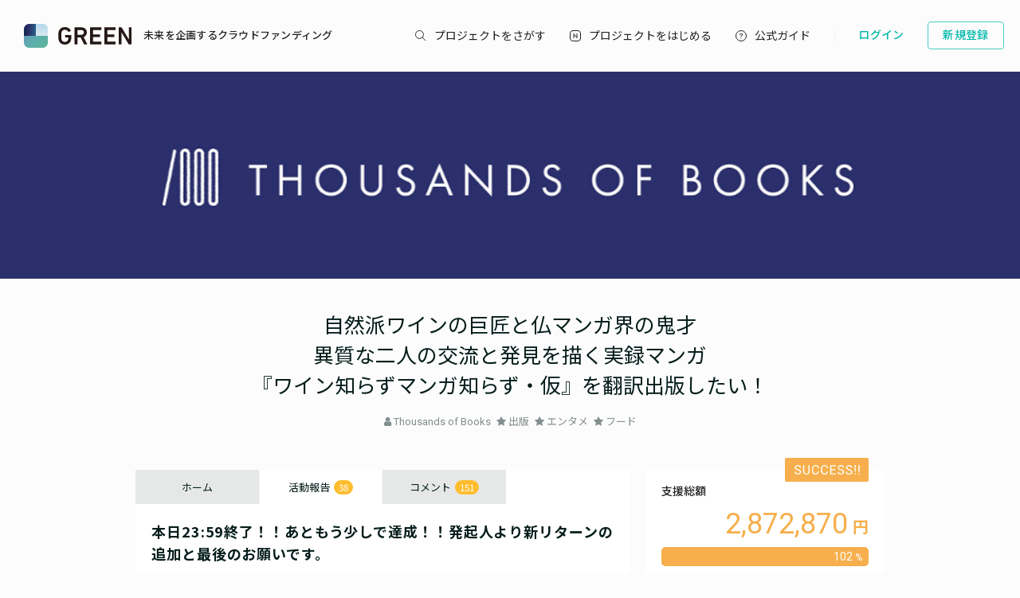

--- FILE ---
content_type: image/svg+xml
request_url: https://assets.greenfunding.jp/assets/projects/card/projects_card_paidy-logo-a7b791f0c1bdde2a770f82bbdfbdd44741921418d4cae6f7aa14e0a8e5b53be0.svg
body_size: 9152
content:
<svg xmlns="http://www.w3.org/2000/svg" xmlns:xlink="http://www.w3.org/1999/xlink" width="300.067" height="84.27" viewBox="0 0 3251 913">
  <image id="レイヤー_1" data-name="レイヤー 1" width="3251" height="913" xlink:href="[data-uri]"/>
</svg>


--- FILE ---
content_type: application/javascript
request_url: https://assets.greenfunding.jp/assets/application-2603fc43f1b44dcf499f8cf3f9f27108ab502c08341257adbad1c05a1f6b1e38.js
body_size: 279500
content:
/*!
 * jQuery JavaScript Library v1.12.4
 * http://jquery.com/
 *
 * Includes Sizzle.js
 * http://sizzlejs.com/
 *
 * Copyright jQuery Foundation and other contributors
 * Released under the MIT license
 * http://jquery.org/license
 *
 * Date: 2016-05-20T17:17Z
 */
!function(e,t){"object"==typeof module&&"object"==typeof module.exports?module.exports=e.document?t(e,!0):function(e){if(!e.document)throw new Error("jQuery requires a window with a document");return t(e)}:t(e)}("undefined"!=typeof window?window:this,function(e,t){function n(e){var t=!!e&&"length"in e&&e.length,n=pe.type(e);return"function"!==n&&!pe.isWindow(e)&&("array"===n||0===t||"number"==typeof t&&t>0&&t-1 in e)}function i(e,t,n){if(pe.isFunction(t))return pe.grep(e,function(e,i){return!!t.call(e,i,e)!==n});if(t.nodeType)return pe.grep(e,function(e){return e===t!==n});if("string"==typeof t){if(Se.test(t))return pe.filter(t,e,n);t=pe.filter(t,e)}return pe.grep(e,function(e){return pe.inArray(e,t)>-1!==n})}function r(e,t){do{e=e[t]}while(e&&1!==e.nodeType);return e}function o(e){var t={};return pe.each(e.match($e)||[],function(e,n){t[n]=!0}),t}function a(){re.addEventListener?(re.removeEventListener("DOMContentLoaded",s),e.removeEventListener("load",s)):(re.detachEvent("onreadystatechange",s),e.detachEvent("onload",s))}function s(){(re.addEventListener||"load"===e.event.type||"complete"===re.readyState)&&(a(),pe.ready())}function l(e,t,n){if(n===undefined&&1===e.nodeType){var i="data-"+t.replace(Pe,"-$1").toLowerCase();if("string"==typeof(n=e.getAttribute(i))){try{n="true"===n||"false"!==n&&("null"===n?null:+n+""===n?+n:De.test(n)?pe.parseJSON(n):n)}catch(r){}pe.data(e,t,n)}else n=undefined}return n}function c(e){var t;for(t in e)if(("data"!==t||!pe.isEmptyObject(e[t]))&&"toJSON"!==t)return!1;return!0}function d(e,t,n,i){if(Le(e)){var r,o,a=pe.expando,s=e.nodeType,l=s?pe.cache:e,c=s?e[a]:e[a]&&a;if(c&&l[c]&&(i||l[c].data)||n!==undefined||"string"!=typeof t)return c||(c=s?e[a]=ie.pop()||pe.guid++:a),l[c]||(l[c]=s?{}:{toJSON:pe.noop}),"object"!=typeof t&&"function"!=typeof t||(i?l[c]=pe.extend(l[c],t):l[c].data=pe.extend(l[c].data,t)),o=l[c],i||(o.data||(o.data={}),o=o.data),n!==undefined&&(o[pe.camelCase(t)]=n),"string"==typeof t?null==(r=o[t])&&(r=o[pe.camelCase(t)]):r=o,r}}function u(e,t,n){if(Le(e)){var i,r,o=e.nodeType,a=o?pe.cache:e,s=o?e[pe.expando]:pe.expando;if(a[s]){if(t&&(i=n?a[s]:a[s].data)){r=(t=pe.isArray(t)?t.concat(pe.map(t,pe.camelCase)):t in i?[t]:(t=pe.camelCase(t))in i?[t]:t.split(" ")).length;for(;r--;)delete i[t[r]];if(n?!c(i):!pe.isEmptyObject(i))return}(n||(delete a[s].data,c(a[s])))&&(o?pe.cleanData([e],!0):he.deleteExpando||a!=a.window?delete a[s]:a[s]=undefined)}}}function h(e,t,n,i){var r,o=1,a=20,s=i?function(){return i.cur()}:function(){return pe.css(e,t,"")},l=s(),c=n&&n[3]||(pe.cssNumber[t]?"":"px"),d=(pe.cssNumber[t]||"px"!==c&&+l)&&je.exec(pe.css(e,t));if(d&&d[3]!==c){c=c||d[3],n=n||[],d=+l||1;do{d/=o=o||".5",pe.style(e,t,d+c)}while(o!==(o=s()/l)&&1!==o&&--a)}return n&&(d=+d||+l||0,r=n[1]?d+(n[1]+1)*n[2]:+n[2],i&&(i.unit=c,i.start=d,i.end=r)),r}function f(e){var t=Ye.split("|"),n=e.createDocumentFragment();if(n.createElement)for(;t.length;)n.createElement(t.pop());return n}function p(e,t){var n,i,r=0,o="undefined"!=typeof e.getElementsByTagName?e.getElementsByTagName(t||"*"):"undefined"!=typeof e.querySelectorAll?e.querySelectorAll(t||"*"):undefined;if(!o)for(o=[],n=e.childNodes||e;null!=(i=n[r]);r++)!t||pe.nodeName(i,t)?o.push(i):pe.merge(o,p(i,t));return t===undefined||t&&pe.nodeName(e,t)?pe.merge([e],o):o}function g(e,t){for(var n,i=0;null!=(n=e[i]);i++)pe._data(n,"globalEval",!t||pe._data(t[i],"globalEval"))}function m(e){qe.test(e.type)&&(e.defaultChecked=e.checked)}function v(e,t,n,i,r){for(var o,a,s,l,c,d,u,h=e.length,v=f(t),y=[],b=0;b<h;b++)if((a=e[b])||0===a)if("object"===pe.type(a))pe.merge(y,a.nodeType?[a]:a);else if(Ge.test(a)){for(l=l||v.appendChild(t.createElement("div")),c=(Ve.exec(a)||["",""])[1].toLowerCase(),u=Je[c]||Je._default,l.innerHTML=u[1]+pe.htmlPrefilter(a)+u[2],o=u[0];o--;)l=l.lastChild;if(!he.leadingWhitespace&&Xe.test(a)&&y.push(t.createTextNode(Xe.exec(a)[0])),!he.tbody)for(o=(a="table"!==c||Ke.test(a)?"<table>"!==u[1]||Ke.test(a)?0:l:l.firstChild)&&a.childNodes.length;o--;)pe.nodeName(d=a.childNodes[o],"tbody")&&!d.childNodes.length&&a.removeChild(d);for(pe.merge(y,l.childNodes),l.textContent="";l.firstChild;)l.removeChild(l.firstChild);l=v.lastChild}else y.push(t.createTextNode(a));for(l&&v.removeChild(l),he.appendChecked||pe.grep(p(y,"input"),m),b=0;a=y[b++];)if(i&&pe.inArray(a,i)>-1)r&&r.push(a);else if(s=pe.contains(a.ownerDocument,a),l=p(v.appendChild(a),"script"),s&&g(l),n)for(o=0;a=l[o++];)Ue.test(a.type||"")&&n.push(a);return l=null,v}function y(){return!0}function b(){return!1}function x(){try{return re.activeElement}catch(e){}}function w(e,t,n,i,r,o){var a,s;if("object"==typeof t){for(s in"string"!=typeof n&&(i=i||n,n=undefined),t)w(e,s,n,i,t[s],o);return e}if(null==i&&null==r?(r=n,i=n=undefined):null==r&&("string"==typeof n?(r=i,i=undefined):(r=i,i=n,n=undefined)),!1===r)r=b;else if(!r)return e;return 1===o&&(a=r,(r=function(e){return pe().off(e),a.apply(this,arguments)}).guid=a.guid||(a.guid=pe.guid++)),e.each(function(){pe.event.add(this,t,r,i,n)})}function C(e,t){return pe.nodeName(e,"table")&&pe.nodeName(11!==t.nodeType?t:t.firstChild,"tr")?e.getElementsByTagName("tbody")[0]||e.appendChild(e.ownerDocument.createElement("tbody")):e}function S(e){return e.type=(null!==pe.find.attr(e,"type"))+"/"+e.type,e}function k(e){var t=lt.exec(e.type);return t?e.type=t[1]:e.removeAttribute("type"),e}function T(e,t){if(1===t.nodeType&&pe.hasData(e)){var n,i,r,o=pe._data(e),a=pe._data(t,o),s=o.events;if(s)for(n in delete a.handle,a.events={},s)for(i=0,r=s[n].length;i<r;i++)pe.event.add(t,n,s[n][i]);a.data&&(a.data=pe.extend({},a.data))}}function E(e,t){var n,i,r;if(1===t.nodeType){if(n=t.nodeName.toLowerCase(),!he.noCloneEvent&&t[pe.expando]){for(i in(r=pe._data(t)).events)pe.removeEvent(t,i,r.handle);t.removeAttribute(pe.expando)}"script"===n&&t.text!==e.text?(S(t).text=e.text,k(t)):"object"===n?(t.parentNode&&(t.outerHTML=e.outerHTML),he.html5Clone&&e.innerHTML&&!pe.trim(t.innerHTML)&&(t.innerHTML=e.innerHTML)):"input"===n&&qe.test(e.type)?(t.defaultChecked=t.checked=e.checked,t.value!==e.value&&(t.value=e.value)):"option"===n?t.defaultSelected=t.selected=e.defaultSelected:"input"!==n&&"textarea"!==n||(t.defaultValue=e.defaultValue)}}function A(e,t,n,i){t=ae.apply([],t);var r,o,a,s,l,c,d=0,u=e.length,h=u-1,f=t[0],g=pe.isFunction(f);if(g||u>1&&"string"==typeof f&&!he.checkClone&&st.test(f))return e.each(function(r){var o=e.eq(r);g&&(t[0]=f.call(this,r,o.html())),A(o,t,n,i)});if(u&&(r=(c=v(t,e[0].ownerDocument,!1,e,i)).firstChild,1===c.childNodes.length&&(c=r),r||i)){for(a=(s=pe.map(p(c,"script"),S)).length;d<u;d++)o=c,d!==h&&(o=pe.clone(o,!0,!0),a&&pe.merge(s,p(o,"script"))),n.call(e[d],o,d);if(a)for(l=s[s.length-1].ownerDocument,pe.map(s,k),d=0;d<a;d++)o=s[d],Ue.test(o.type||"")&&!pe._data(o,"globalEval")&&pe.contains(l,o)&&(o.src?pe._evalUrl&&pe._evalUrl(o.src):pe.globalEval((o.text||o.textContent||o.innerHTML||"").replace(ct,"")));c=r=null}return e}function F(e,t,n){for(var i,r=t?pe.filter(t,e):e,o=0;null!=(i=r[o]);o++)n||1!==i.nodeType||pe.cleanData(p(i)),i.parentNode&&(n&&pe.contains(i.ownerDocument,i)&&g(p(i,"script")),i.parentNode.removeChild(i));return e}function M(e,t){var n=pe(t.createElement(e)).appendTo(t.body),i=pe.css(n[0],"display");return n.detach(),i}function $(e){var t=re,n=ht[e];return n||("none"!==(n=M(e,t))&&n||((t=((ut=(ut||pe("<iframe frameborder='0' width='0' height='0'/>")).appendTo(t.documentElement))[0].contentWindow||ut[0].contentDocument).document).write(),t.close(),n=M(e,t),ut.detach()),ht[e]=n),n}function I(e,t){return{get:function(){if(!e())return(this.get=t).apply(this,arguments);delete this.get}}}function L(e){if(e in Et)return e;for(var t=e.charAt(0).toUpperCase()+e.slice(1),n=Tt.length;n--;)if((e=Tt[n]+t)in Et)return e}function D(e,t){for(var n,i,r,o=[],a=0,s=e.length;a<s;a++)(i=e[a]).style&&(o[a]=pe._data(i,"olddisplay"),n=i.style.display,t?(o[a]||"none"!==n||(i.style.display=""),""===i.style.display&&He(i)&&(o[a]=pe._data(i,"olddisplay",$(i.nodeName)))):(r=He(i),(n&&"none"!==n||!r)&&pe._data(i,"olddisplay",r?n:pe.css(i,"display"))));for(a=0;a<s;a++)(i=e[a]).style&&(t&&"none"!==i.style.display&&""!==i.style.display||(i.style.display=t?o[a]||"":"none"));return e}function P(e,t,n){var i=Ct.exec(t);return i?Math.max(0,i[1]-(n||0))+(i[2]||"px"):t}function N(e,t,n,i,r){for(var o=n===(i?"border":"content")?4:"width"===t?1:0,a=0;o<4;o+=2)"margin"===n&&(a+=pe.css(e,n+Be[o],!0,r)),i?("content"===n&&(a-=pe.css(e,"padding"+Be[o],!0,r)),"margin"!==n&&(a-=pe.css(e,"border"+Be[o]+"Width",!0,r))):(a+=pe.css(e,"padding"+Be[o],!0,r),"padding"!==n&&(a+=pe.css(e,"border"+Be[o]+"Width",!0,r)));return a}function O(e,t,n){var i=!0,r="width"===t?e.offsetWidth:e.offsetHeight,o=vt(e),a=he.boxSizing&&"border-box"===pe.css(e,"boxSizing",!1,o);if(r<=0||null==r){if(((r=yt(e,t,o))<0||null==r)&&(r=e.style[t]),pt.test(r))return r;i=a&&(he.boxSizingReliable()||r===e.style[t]),r=parseFloat(r)||0}return r+N(e,t,n||(a?"border":"content"),i,o)+"px"}function R(e,t,n,i,r){return new R.prototype.init(e,t,n,i,r)}function z(){return e.setTimeout(function(){At=undefined}),At=pe.now()}function j(e,t){var n,i={height:e},r=0;for(t=t?1:0;r<4;r+=2-t)i["margin"+(n=Be[r])]=i["padding"+n]=e;return t&&(i.opacity=i.width=e),i}function B(e,t,n){for(var i,r=(q.tweeners[t]||[]).concat(q.tweeners["*"]),o=0,a=r.length;o<a;o++)if(i=r[o].call(n,t,e))return i}function H(e,t,n){var i,r,o,a,s,l,c,d=this,u={},h=e.style,f=e.nodeType&&He(e),p=pe._data(e,"fxshow");for(i in n.queue||(null==(s=pe._queueHooks(e,"fx")).unqueued&&(s.unqueued=0,l=s.empty.fire,s.empty.fire=function(){s.unqueued||l()}),s.unqueued++,d.always(function(){d.always(function(){s.unqueued--,pe.queue(e,"fx").length||s.empty.fire()})})),1===e.nodeType&&("height"in t||"width"in t)&&(n.overflow=[h.overflow,h.overflowX,h.overflowY],"inline"===("none"===(c=pe.css(e,"display"))?pe._data(e,"olddisplay")||$(e.nodeName):c)&&"none"===pe.css(e,"float")&&(he.inlineBlockNeedsLayout&&"inline"!==$(e.nodeName)?h.zoom=1:h.display="inline-block")),n.overflow&&(h.overflow="hidden",he.shrinkWrapBlocks()||d.always(function(){h.overflow=n.overflow[0],h.overflowX=n.overflow[1],h.overflowY=n.overflow[2]})),t)if(r=t[i],Mt.exec(r)){if(delete t[i],o=o||"toggle"===r,r===(f?"hide":"show")){if("show"!==r||!p||p[i]===undefined)continue;f=!0}u[i]=p&&p[i]||pe.style(e,i)}else c=undefined;if(pe.isEmptyObject(u))"inline"===("none"===c?$(e.nodeName):c)&&(h.display=c);else for(i in p?"hidden"in p&&(f=p.hidden):p=pe._data(e,"fxshow",{}),o&&(p.hidden=!f),f?pe(e).show():d.done(function(){pe(e).hide()}),d.done(function(){var t;for(t in pe._removeData(e,"fxshow"),u)pe.style(e,t,u[t])}),u)a=B(f?p[i]:0,i,d),i in p||(p[i]=a.start,f&&(a.end=a.start,a.start="width"===i||"height"===i?1:0))}function W(e,t){var n,i,r,o,a;for(n in e)if(r=t[i=pe.camelCase(n)],o=e[n],pe.isArray(o)&&(r=o[1],o=e[n]=o[0]),n!==i&&(e[i]=o,delete e[n]),(a=pe.cssHooks[i])&&"expand"in a)for(n in o=a.expand(o),delete e[i],o)n in e||(e[n]=o[n],t[n]=r);else t[i]=r}function q(e,t,n){var i,r,o=0,a=q.prefilters.length,s=pe.Deferred().always(function(){delete l.elem}),l=function(){if(r)return!1;for(var t=At||z(),n=Math.max(0,c.startTime+c.duration-t),i=1-(n/c.duration||0),o=0,a=c.tweens.length;o<a;o++)c.tweens[o].run(i);return s.notifyWith(e,[c,i,n]),i<1&&a?n:(s.resolveWith(e,[c]),!1)},c=s.promise({elem:e,props:pe.extend({},t),opts:pe.extend(!0,{specialEasing:{},easing:pe.easing._default},n),originalProperties:t,originalOptions:n,startTime:At||z(),duration:n.duration,tweens:[],createTween:function(t,n){var i=pe.Tween(e,c.opts,t,n,c.opts.specialEasing[t]||c.opts.easing);return c.tweens.push(i),i},stop:function(t){var n=0,i=t?c.tweens.length:0;if(r)return this;for(r=!0;n<i;n++)c.tweens[n].run(1);return t?(s.notifyWith(e,[c,1,0]),s.resolveWith(e,[c,t])):s.rejectWith(e,[c,t]),this}}),d=c.props;for(W(d,c.opts.specialEasing);o<a;o++)if(i=q.prefilters[o].call(c,e,d,c.opts))return pe.isFunction(i.stop)&&(pe._queueHooks(c.elem,c.opts.queue).stop=pe.proxy(i.stop,i)),i;return pe.map(d,B,c),pe.isFunction(c.opts.start)&&c.opts.start.call(e,c),pe.fx.timer(pe.extend(l,{elem:e,anim:c,queue:c.opts.queue})),c.progress(c.opts.progress).done(c.opts.done,c.opts.complete).fail(c.opts.fail).always(c.opts.always)}function V(e){return pe.attr(e,"class")||""}function U(e){return function(t,n){"string"!=typeof t&&(n=t,t="*");var i,r=0,o=t.toLowerCase().match($e)||[];if(pe.isFunction(n))for(;i=o[r++];)"+"===i.charAt(0)?(i=i.slice(1)||"*",(e[i]=e[i]||[]).unshift(n)):(e[i]=e[i]||[]).push(n)}}function X(e,t,n,i){function r(s){var l;return o[s]=!0,pe.each(e[s]||[],function(e,s){var c=s(t,n,i);return"string"!=typeof c||a||o[c]?a?!(l=c):void 0:(t.dataTypes.unshift(c),r(c),!1)}),l}var o={},a=e===tn;return r(t.dataTypes[0])||!o["*"]&&r("*")}function Y(e,t){var n,i,r=pe.ajaxSettings.flatOptions||{};for(i in t)t[i]!==undefined&&((r[i]?e:n||(n={}))[i]=t[i]);return n&&pe.extend(!0,e,n),e}function J(e,t,n){for(var i,r,o,a,s=e.contents,l=e.dataTypes;"*"===l[0];)l.shift(),r===undefined&&(r=e.mimeType||t.getResponseHeader("Content-Type"));if(r)for(a in s)if(s[a]&&s[a].test(r)){l.unshift(a);break}if(l[0]in n)o=l[0];else{for(a in n){if(!l[0]||e.converters[a+" "+l[0]]){o=a;break}i||(i=a)}o=o||i}if(o)return o!==l[0]&&l.unshift(o),n[o]}function G(e,t,n,i){var r,o,a,s,l,c={},d=e.dataTypes.slice();if(d[1])for(a in e.converters)c[a.toLowerCase()]=e.converters[a];for(o=d.shift();o;)if(e.responseFields[o]&&(n[e.responseFields[o]]=t),!l&&i&&e.dataFilter&&(t=e.dataFilter(t,e.dataType)),l=o,o=d.shift())if("*"===o)o=l;else if("*"!==l&&l!==o){if(!(a=c[l+" "+o]||c["* "+o]))for(r in c)if((s=r.split(" "))[1]===o&&(a=c[l+" "+s[0]]||c["* "+s[0]])){!0===a?a=c[r]:!0!==c[r]&&(o=s[0],d.unshift(s[1]));break}if(!0!==a)if(a&&e.throws)t=a(t);else try{t=a(t)}catch(u){return{state:"parsererror",error:a?u:"No conversion from "+l+" to "+o}}}return{state:"success",data:t}}function K(e){return e.style&&e.style.display||pe.css(e,"display")}function Z(e){if(!pe.contains(e.ownerDocument||re,e))return!0;for(;e&&1===e.nodeType;){if("none"===K(e)||"hidden"===e.type)return!0;e=e.parentNode}return!1}function Q(e,t,n,i){var r;if(pe.isArray(t))pe.each(t,function(t,r){n||sn.test(e)?i(e,r):Q(e+"["+("object"==typeof r&&null!=r?t:"")+"]",r,n,i)});else if(n||"object"!==pe.type(t))i(e,t);else for(r in t)Q(e+"["+r+"]",t[r],n,i)}function ee(){try{return new e.XMLHttpRequest}catch(t){}}function te(){try{return new e.ActiveXObject("Microsoft.XMLHTTP")}catch(t){}}function ne(e){return pe.isWindow(e)?e:9===e.nodeType&&(e.defaultView||e.parentWindow)}var ie=[],re=e.document,oe=ie.slice,ae=ie.concat,se=ie.push,le=ie.indexOf,ce={},de=ce.toString,ue=ce.hasOwnProperty,he={},fe="1.12.4",pe=function(e,t){return new pe.fn.init(e,t)},ge=/^[\s\uFEFF\xA0]+|[\s\uFEFF\xA0]+$/g,me=/^-ms-/,ve=/-([\da-z])/gi,ye=function(e,t){return t.toUpperCase()};pe.fn=pe.prototype={jquery:fe,constructor:pe,selector:"",length:0,toArray:function(){return oe.call(this)},get:function(e){return null!=e?e<0?this[e+this.length]:this[e]:oe.call(this)},pushStack:function(e){var t=pe.merge(this.constructor(),e);return t.prevObject=this,t.context=this.context,t},each:function(e){return pe.each(this,e)},map:function(e){return this.pushStack(pe.map(this,function(t,n){return e.call(t,n,t)}))},slice:function(){return this.pushStack(oe.apply(this,arguments))},first:function(){return this.eq(0)},last:function(){return this.eq(-1)},eq:function(e){var t=this.length,n=+e+(e<0?t:0);return this.pushStack(n>=0&&n<t?[this[n]]:[])},end:function(){return this.prevObject||this.constructor()},push:se,sort:ie.sort,splice:ie.splice},pe.extend=pe.fn.extend=function(){var e,t,n,i,r,o,a=arguments[0]||{},s=1,l=arguments.length,c=!1;for("boolean"==typeof a&&(c=a,a=arguments[s]||{},s++),"object"==typeof a||pe.isFunction(a)||(a={}),s===l&&(a=this,s--);s<l;s++)if(null!=(r=arguments[s]))for(i in r)e=a[i],a!==(n=r[i])&&(c&&n&&(pe.isPlainObject(n)||(t=pe.isArray(n)))?(t?(t=!1,o=e&&pe.isArray(e)?e:[]):o=e&&pe.isPlainObject(e)?e:{},a[i]=pe.extend(c,o,n)):n!==undefined&&(a[i]=n));return a},pe.extend({expando:"jQuery"+(fe+Math.random()).replace(/\D/g,""),isReady:!0,error:function(e){throw new Error(e)},noop:function(){},isFunction:function(e){return"function"===pe.type(e)},isArray:Array.isArray||function(e){return"array"===pe.type(e)},isWindow:function(e){return null!=e&&e==e.window},isNumeric:function(e){var t=e&&e.toString();return!pe.isArray(e)&&t-parseFloat(t)+1>=0},isEmptyObject:function(e){var t;for(t in e)return!1;return!0},isPlainObject:function(e){var t;if(!e||"object"!==pe.type(e)||e.nodeType||pe.isWindow(e))return!1;try{if(e.constructor&&!ue.call(e,"constructor")&&!ue.call(e.constructor.prototype,"isPrototypeOf"))return!1}catch(n){return!1}if(!he.ownFirst)for(t in e)return ue.call(e,t);for(t in e);return t===undefined||ue.call(e,t)},type:function(e){return null==e?e+"":"object"==typeof e||"function"==typeof e?ce[de.call(e)]||"object":typeof e},globalEval:function(t){t&&pe.trim(t)&&(e.execScript||function(t){e.eval.call(e,t)})(t)},camelCase:function(e){return e.replace(me,"ms-").replace(ve,ye)},nodeName:function(e,t){return e.nodeName&&e.nodeName.toLowerCase()===t.toLowerCase()},each:function(e,t){var i,r=0;if(n(e))for(i=e.length;r<i&&!1!==t.call(e[r],r,e[r]);r++);else for(r in e)if(!1===t.call(e[r],r,e[r]))break;return e},trim:function(e){return null==e?"":(e+"").replace(ge,"")},makeArray:function(e,t){var i=t||[];return null!=e&&(n(Object(e))?pe.merge(i,"string"==typeof e?[e]:e):se.call(i,e)),i},inArray:function(e,t,n){var i;if(t){if(le)return le.call(t,e,n);for(i=t.length,n=n?n<0?Math.max(0,i+n):n:0;n<i;n++)if(n in t&&t[n]===e)return n}return-1},merge:function(e,t){for(var n=+t.length,i=0,r=e.length;i<n;)e[r++]=t[i++];if(n!=n)for(;t[i]!==undefined;)e[r++]=t[i++];return e.length=r,e},grep:function(e,t,n){for(var i=[],r=0,o=e.length,a=!n;r<o;r++)!t(e[r],r)!==a&&i.push(e[r]);return i},map:function(e,t,i){var r,o,a=0,s=[];if(n(e))for(r=e.length;a<r;a++)null!=(o=t(e[a],a,i))&&s.push(o);else for(a in e)null!=(o=t(e[a],a,i))&&s.push(o);return ae.apply([],s)},guid:1,proxy:function(e,t){var n,i,r;return"string"==typeof t&&(r=e[t],t=e,e=r),pe.isFunction(e)?(n=oe.call(arguments,2),(i=function(){return e.apply(t||this,n.concat(oe.call(arguments)))}).guid=e.guid=e.guid||pe.guid++,i):undefined},now:function(){return+new Date},support:he}),"function"==typeof Symbol&&(pe.fn[Symbol.iterator]=ie[Symbol.iterator]),pe.each("Boolean Number String Function Array Date RegExp Object Error Symbol".split(" "),function(e,t){ce["[object "+t+"]"]=t.toLowerCase()});var be=
/*!
 * Sizzle CSS Selector Engine v2.2.1
 * http://sizzlejs.com/
 *
 * Copyright jQuery Foundation and other contributors
 * Released under the MIT license
 * http://jquery.org/license
 *
 * Date: 2015-10-17
 */
function(e){function t(e,t,n,i){var r,o,a,s,l,c,u,f,p=t&&t.ownerDocument,g=t?t.nodeType:9;if(n=n||[],"string"!=typeof e||!e||1!==g&&9!==g&&11!==g)return n;if(!i&&((t?t.ownerDocument||t:j)!==I&&$(t),t=t||I,D)){if(11!==g&&(c=ve.exec(e)))if(r=c[1]){if(9===g){if(!(a=t.getElementById(r)))return n;if(a.id===r)return n.push(a),n}else if(p&&(a=p.getElementById(r))&&R(t,a)&&a.id===r)return n.push(a),n}else{if(c[2])return Z.apply(n,t.getElementsByTagName(e)),n;if((r=c[3])&&w.getElementsByClassName&&t.getElementsByClassName)return Z.apply(n,t.getElementsByClassName(r)),n}if(w.qsa&&!V[e+" "]&&(!P||!P.test(e))){if(1!==g)p=t,f=e;else if("object"!==t.nodeName.toLowerCase()){for((s=t.getAttribute("id"))?s=s.replace(be,"\\$&"):t.setAttribute("id",s=z),o=(u=k(e)).length,l=he.test(s)?"#"+s:"[id='"+s+"']";o--;)u[o]=l+" "+h(u[o]);f=u.join(","),p=ye.test(e)&&d(t.parentNode)||t}if(f)try{return Z.apply(n,p.querySelectorAll(f)),n}catch(m){}finally{s===z&&t.removeAttribute("id")}}}return E(e.replace(se,"$1"),t,n,i)}function n(){function e(n,i){return t.push(n+" ")>_.cacheLength&&delete e[t.shift()],e[n+" "]=i}var t=[];return e}function i(e){return e[z]=!0,e}function r(e){var t=I.createElement("div");try{return!!e(t)}catch(n){return!1}finally{t.parentNode&&t.parentNode.removeChild(t),t=null}}function o(e,t){for(var n=e.split("|"),i=n.length;i--;)_.attrHandle[n[i]]=t}function a(e,t){var n=t&&e,i=n&&1===e.nodeType&&1===t.nodeType&&(~t.sourceIndex||X)-(~e.sourceIndex||X);if(i)return i;if(n)for(;n=n.nextSibling;)if(n===t)return-1;return e?1:-1}function s(e){return function(t){return"input"===t.nodeName.toLowerCase()&&t.type===e}}function l(e){return function(t){var n=t.nodeName.toLowerCase();return("input"===n||"button"===n)&&t.type===e}}function c(e){return i(function(t){return t=+t,i(function(n,i){for(var r,o=e([],n.length,t),a=o.length;a--;)n[r=o[a]]&&(n[r]=!(i[r]=n[r]))})})}function d(e){return e&&"undefined"!=typeof e.getElementsByTagName&&e}function u(){}function h(e){for(var t=0,n=e.length,i="";t<n;t++)i+=e[t].value;return i}function f(e,t,n){var i=t.dir,r=n&&"parentNode"===i,o=H++;return t.first?function(t,n,o){for(;t=t[i];)if(1===t.nodeType||r)return e(t,n,o)}:function(t,n,a){var s,l,c,d=[B,o];if(a){for(;t=t[i];)if((1===t.nodeType||r)&&e(t,n,a))return!0}else for(;t=t[i];)if(1===t.nodeType||r){if((s=(l=(c=t[z]||(t[z]={}))[t.uniqueID]||(c[t.uniqueID]={}))[i])&&s[0]===B&&s[1]===o)return d[2]=s[2];if(l[i]=d,d[2]=e(t,n,a))return!0}}}function p(e){return e.length>1?function(t,n,i){for(var r=e.length;r--;)if(!e[r](t,n,i))return!1;return!0}:e[0]}function g(e,n,i){for(var r=0,o=n.length;r<o;r++)t(e,n[r],i);return i}function m(e,t,n,i,r){for(var o,a=[],s=0,l=e.length,c=null!=t;s<l;s++)(o=e[s])&&(n&&!n(o,i,r)||(a.push(o),c&&t.push(s)));return a}function v(e,t,n,r,o,a){return r&&!r[z]&&(r=v(r)),o&&!o[z]&&(o=v(o,a)),i(function(i,a,s,l){var c,d,u,h=[],f=[],p=a.length,v=i||g(t||"*",s.nodeType?[s]:s,[]),y=!e||!i&&t?v:m(v,h,e,s,l),b=n?o||(i?e:p||r)?[]:a:y;if(n&&n(y,b,s,l),r)for(c=m(b,f),r(c,[],s,l),d=c.length;d--;)(u=c[d])&&(b[f[d]]=!(y[f[d]]=u));if(i){if(o||e){if(o){for(c=[],d=b.length;d--;)(u=b[d])&&c.push(y[d]=u);o(null,b=[],c,l)}for(d=b.length;d--;)(u=b[d])&&(c=o?ee(i,u):h[d])>-1&&(i[c]=!(a[c]=u))}}else b=m(b===a?b.splice(p,b.length):b),o?o(null,a,b,l):Z.apply(a,b)})}function y(e){for(var t,n,i,r=e.length,o=_.relative[e[0].type],a=o||_.relative[" "],s=o?1:0,l=f(function(e){return e===t},a,!0),c=f(function(e){return ee(t,e)>-1},a,!0),d=[function(e,n,i){var r=!o&&(i||n!==A)||((t=n).nodeType?l(e,n,i):c(e,n,i));return t=null,r}];s<r;s++)if(n=_.relative[e[s].type])d=[f(p(d),n)];else{if((n=_.filter[e[s].type].apply(null,e[s].matches))[z]){for(i=++s;i<r&&!_.relative[e[i].type];i++);return v(s>1&&p(d),s>1&&h(e.slice(0,s-1).concat({value:" "===e[s-2].type?"*":""})).replace(se,"$1"),n,s<i&&y(e.slice(s,i)),i<r&&y(e=e.slice(i)),i<r&&h(e))}d.push(n)}return p(d)}function b(e,n){var r=n.length>0,o=e.length>0,a=function(i,a,s,l,c){var d,u,h,f=0,p="0",g=i&&[],v=[],y=A,b=i||o&&_.find.TAG("*",c),x=B+=null==y?1:Math.random()||.1,w=b.length;for(c&&(A=a===I||a||c);p!==w&&null!=(d=b[p]);p++){if(o&&d){for(u=0,a||d.ownerDocument===I||($(d),s=!D);h=e[u++];)if(h(d,a||I,s)){l.push(d);break}c&&(B=x)}r&&((d=!h&&d)&&f--,i&&g.push(d))}if(f+=p,r&&p!==f){for(u=0;h=n[u++];)h(g,v,a,s);if(i){if(f>0)for(;p--;)g[p]||v[p]||(v[p]=G.call(l));v=m(v)}Z.apply(l,v),c&&!i&&v.length>0&&f+n.length>1&&t.uniqueSort(l)}return c&&(B=x,A=y),g};return r?i(a):a}var x,w,_,C,S,k,T,E,A,F,M,$,I,L,D,P,N,O,R,z="sizzle"+1*new Date,j=e.document,B=0,H=0,W=n(),q=n(),V=n(),U=function(e,t){return e===t&&(M=!0),0},X=1<<31,Y={}.hasOwnProperty,J=[],G=J.pop,K=J.push,Z=J.push,Q=J.slice,ee=function(e,t){for(var n=0,i=e.length;n<i;n++)if(e[n]===t)return n;return-1},te="checked|selected|async|autofocus|autoplay|controls|defer|disabled|hidden|ismap|loop|multiple|open|readonly|required|scoped",ne="[\\x20\\t\\r\\n\\f]",ie="(?:\\\\.|[\\w-]|[^\\x00-\\xa0])+",re="\\["+ne+"*("+ie+")(?:"+ne+"*([*^$|!~]?=)"+ne+"*(?:'((?:\\\\.|[^\\\\'])*)'|\"((?:\\\\.|[^\\\\\"])*)\"|("+ie+"))|)"+ne+"*\\]",oe=":("+ie+")(?:\\((('((?:\\\\.|[^\\\\'])*)'|\"((?:\\\\.|[^\\\\\"])*)\")|((?:\\\\.|[^\\\\()[\\]]|"+re+")*)|.*)\\)|)",ae=new RegExp(ne+"+","g"),se=new RegExp("^"+ne+"+|((?:^|[^\\\\])(?:\\\\.)*)"+ne+"+$","g"),le=new RegExp("^"+ne+"*,"+ne+"*"),ce=new RegExp("^"+ne+"*([>+~]|"+ne+")"+ne+"*"),de=new RegExp("="+ne+"*([^\\]'\"]*?)"+ne+"*\\]","g"),ue=new RegExp(oe),he=new RegExp("^"+ie+"$"),fe={ID:new RegExp("^#("+ie+")"),CLASS:new RegExp("^\\.("+ie+")"),TAG:new RegExp("^("+ie+"|[*])"),ATTR:new RegExp("^"+re),PSEUDO:new RegExp("^"+oe),CHILD:new RegExp("^:(only|first|last|nth|nth-last)-(child|of-type)(?:\\("+ne+"*(even|odd|(([+-]|)(\\d*)n|)"+ne+"*(?:([+-]|)"+ne+"*(\\d+)|))"+ne+"*\\)|)","i"),bool:new RegExp("^(?:"+te+")$","i"),needsContext:new RegExp("^"+ne+"*[>+~]|:(even|odd|eq|gt|lt|nth|first|last)(?:\\("+ne+"*((?:-\\d)?\\d*)"+ne+"*\\)|)(?=[^-]|$)","i")},pe=/^(?:input|select|textarea|button)$/i,ge=/^h\d$/i,me=/^[^{]+\{\s*\[native \w/,ve=/^(?:#([\w-]+)|(\w+)|\.([\w-]+))$/,ye=/[+~]/,be=/'|\\/g,xe=new RegExp("\\\\([\\da-f]{1,6}"+ne+"?|("+ne+")|.)","ig"),we=function(e,t,n){var i="0x"+t-65536;return i!=i||n?t:i<0?String.fromCharCode(i+65536):String.fromCharCode(i>>10|55296,1023&i|56320)},_e=function(){$()};try{Z.apply(J=Q.call(j.childNodes),j.childNodes),J[j.childNodes.length].nodeType}catch(Ce){Z={apply:J.length?function(e,t){K.apply(e,Q.call(t))}:function(e,t){for(var n=e.length,i=0;e[n++]=t[i++];);e.length=n-1}}}for(x in w=t.support={},S=t.isXML=function(e){var t=e&&(e.ownerDocument||e).documentElement;return!!t&&"HTML"!==t.nodeName},$=t.setDocument=function(e){var t,n,i=e?e.ownerDocument||e:j;return i!==I&&9===i.nodeType&&i.documentElement?(L=(I=i).documentElement,D=!S(I),(n=I.defaultView)&&n.top!==n&&(n.addEventListener?n.addEventListener("unload",_e,!1):n.attachEvent&&n.attachEvent("onunload",_e)),w.attributes=r(function(e){return e.className="i",!e.getAttribute("className")}),w.getElementsByTagName=r(function(e){return e.appendChild(I.createComment("")),!e.getElementsByTagName("*").length}),w.getElementsByClassName=me.test(I.getElementsByClassName),w.getById=r(function(e){return L.appendChild(e).id=z,!I.getElementsByName||!I.getElementsByName(z).length}),w.getById?(_.find.ID=function(e,t){if("undefined"!=typeof t.getElementById&&D){var n=t.getElementById(e);return n?[n]:[]}},_.filter.ID=function(e){var t=e.replace(xe,we);return function(e){return e.getAttribute("id")===t}}):(delete _.find.ID,_.filter.ID=function(e){var t=e.replace(xe,we);return function(e){var n="undefined"!=typeof e.getAttributeNode&&e.getAttributeNode("id");return n&&n.value===t}}),_.find.TAG=w.getElementsByTagName?function(e,t){return"undefined"!=typeof t.getElementsByTagName?t.getElementsByTagName(e):w.qsa?t.querySelectorAll(e):void 0}:function(e,t){var n,i=[],r=0,o=t.getElementsByTagName(e);if("*"===e){for(;n=o[r++];)1===n.nodeType&&i.push(n);return i}return o},_.find.CLASS=w.getElementsByClassName&&function(e,t){if("undefined"!=typeof t.getElementsByClassName&&D)return t.getElementsByClassName(e)},N=[],P=[],(w.qsa=me.test(I.querySelectorAll))&&(r(function(e){L.appendChild(e).innerHTML="<a id='"+z+"'></a><select id='"+z+"-\r\\' msallowcapture=''><option selected=''></option></select>",e.querySelectorAll("[msallowcapture^='']").length&&P.push("[*^$]="+ne+"*(?:''|\"\")"),e.querySelectorAll("[selected]").length||P.push("\\["+ne+"*(?:value|"+te+")"),e.querySelectorAll("[id~="+z+"-]").length||P.push("~="),e.querySelectorAll(":checked").length||P.push(":checked"),e.querySelectorAll("a#"+z+"+*").length||P.push(".#.+[+~]")}),r(function(e){var t=I.createElement("input");t.setAttribute("type","hidden"),e.appendChild(t).setAttribute("name","D"),e.querySelectorAll("[name=d]").length&&P.push("name"+ne+"*[*^$|!~]?="),e.querySelectorAll(":enabled").length||P.push(":enabled",":disabled"),e.querySelectorAll("*,:x"),P.push(",.*:")})),(w.matchesSelector=me.test(O=L.matches||L.webkitMatchesSelector||L.mozMatchesSelector||L.oMatchesSelector||L.msMatchesSelector))&&r(function(e){w.disconnectedMatch=O.call(e,"div"),O.call(e,"[s!='']:x"),N.push("!=",oe)}),P=P.length&&new RegExp(P.join("|")),N=N.length&&new RegExp(N.join("|")),t=me.test(L.compareDocumentPosition),R=t||me.test(L.contains)?function(e,t){var n=9===e.nodeType?e.documentElement:e,i=t&&t.parentNode;return e===i||!(!i||1!==i.nodeType||!(n.contains?n.contains(i):e.compareDocumentPosition&&16&e.compareDocumentPosition(i)))}:function(e,t){if(t)for(;t=t.parentNode;)if(t===e)return!0;return!1},U=t?function(e,t){if(e===t)return M=!0,0;var n=!e.compareDocumentPosition-!t.compareDocumentPosition;return n||(1&(n=(e.ownerDocument||e)===(t.ownerDocument||t)?e.compareDocumentPosition(t):1)||!w.sortDetached&&t.compareDocumentPosition(e)===n?e===I||e.ownerDocument===j&&R(j,e)?-1:t===I||t.ownerDocument===j&&R(j,t)?1:F?ee(F,e)-ee(F,t):0:4&n?-1:1)}:function(e,t){if(e===t)return M=!0,0;var n,i=0,r=e.parentNode,o=t.parentNode,s=[e],l=[t];if(!r||!o)return e===I?-1:t===I?1:r?-1:o?1:F?ee(F,e)-ee(F,t):0;if(r===o)return a(e,t);for(n=e;n=n.parentNode;)s.unshift(n);for(n=t;n=n.parentNode;)l.unshift(n);for(;s[i]===l[i];)i++;return i?a(s[i],l[i]):s[i]===j?-1:l[i]===j?1:0},I):I},t.matches=function(e,n){return t(e,null,null,n)},t.matchesSelector=function(e,n){if((e.ownerDocument||e)!==I&&$(e),n=n.replace(de,"='$1']"),w.matchesSelector&&D&&!V[n+" "]&&(!N||!N.test(n))&&(!P||!P.test(n)))try{var i=O.call(e,n);if(i||w.disconnectedMatch||e.document&&11!==e.document.nodeType)return i}catch(Ce){}return t(n,I,null,[e]).length>0},t.contains=function(e,t){return(e.ownerDocument||e)!==I&&$(e),R(e,t)},t.attr=function(e,t){(e.ownerDocument||e)!==I&&$(e);var n=_.attrHandle[t.toLowerCase()],i=n&&Y.call(_.attrHandle,t.toLowerCase())?n(e,t,!D):undefined;return i!==undefined?i:w.attributes||!D?e.getAttribute(t):(i=e.getAttributeNode(t))&&i.specified?i.value:null},t.error=function(e){throw new Error("Syntax error, unrecognized expression: "+e)},t.uniqueSort=function(e){var t,n=[],i=0,r=0;if(M=!w.detectDuplicates,F=!w.sortStable&&e.slice(0),e.sort(U),M){for(;t=e[r++];)t===e[r]&&(i=n.push(r));for(;i--;)e.splice(n[i],1)}return F=null,e},C=t.getText=function(e){var t,n="",i=0,r=e.nodeType;if(r){if(1===r||9===r||11===r){if("string"==typeof e.textContent)return e.textContent;for(e=e.firstChild;e;e=e.nextSibling)n+=C(e)}else if(3===r||4===r)return e.nodeValue}else for(;t=e[i++];)n+=C(t);return n},(_=t.selectors={cacheLength:50,createPseudo:i,match:fe,attrHandle:{},find:{},relative:{">":{dir:"parentNode",first:!0}," ":{dir:"parentNode"},"+":{dir:"previousSibling",first:!0},"~":{dir:"previousSibling"}},preFilter:{ATTR:function(e){return e[1]=e[1].replace(xe,we),e[3]=(e[3]||e[4]||e[5]||"").replace(xe,we),"~="===e[2]&&(e[3]=" "+e[3]+" "),e.slice(0,4)},CHILD:function(e){return e[1]=e[1].toLowerCase(),"nth"===e[1].slice(0,3)?(e[3]||t.error(e[0]),e[4]=+(e[4]?e[5]+(e[6]||1):2*("even"===e[3]||"odd"===e[3])),e[5]=+(e[7]+e[8]||"odd"===e[3])):e[3]&&t.error(e[0]),e},PSEUDO:function(e){var t,n=!e[6]&&e[2];return fe.CHILD.test(e[0])?null:(e[3]?e[2]=e[4]||e[5]||"":n&&ue.test(n)&&(t=k(n,!0))&&(t=n.indexOf(")",n.length-t)-n.length)&&(e[0]=e[0].slice(0,t),e[2]=n.slice(0,t)),e.slice(0,3))}},filter:{TAG:function(e){var t=e.replace(xe,we).toLowerCase();return"*"===e?function(){return!0}:function(e){return e.nodeName&&e.nodeName.toLowerCase()===t}},CLASS:function(e){var t=W[e+" "];return t||(t=new RegExp("(^|"+ne+")"+e+"("+ne+"|$)"))&&W(e,function(e){return t.test("string"==typeof e.className&&e.className||"undefined"!=typeof e.getAttribute&&e.getAttribute("class")||"")})},ATTR:function(e,n,i){return function(r){var o=t.attr(r,e);return null==o?"!="===n:!n||(o+="","="===n?o===i:"!="===n?o!==i:"^="===n?i&&0===o.indexOf(i):"*="===n?i&&o.indexOf(i)>-1:"$="===n?i&&o.slice(-i.length)===i:"~="===n?(" "+o.replace(ae," ")+" ").indexOf(i)>-1:"|="===n&&(o===i||o.slice(0,i.length+1)===i+"-"))}},CHILD:function(e,t,n,i,r){var o="nth"!==e.slice(0,3),a="last"!==e.slice(-4),s="of-type"===t;return 1===i&&0===r?function(e){return!!e.parentNode}:function(t,n,l){var c,d,u,h,f,p,g=o!==a?"nextSibling":"previousSibling",m=t.parentNode,v=s&&t.nodeName.toLowerCase(),y=!l&&!s,b=!1;if(m){if(o){for(;g;){for(h=t;h=h[g];)if(s?h.nodeName.toLowerCase()===v:1===h.nodeType)return!1;p=g="only"===e&&!p&&"nextSibling"}return!0}if(p=[a?m.firstChild:m.lastChild],a&&y){for(b=(f=(c=(d=(u=(h=m)[z]||(h[z]={}))[h.uniqueID]||(u[h.uniqueID]={}))[e]||[])[0]===B&&c[1])&&c[2],h=f&&m.childNodes[f];h=++f&&h&&h[g]||(b=f=0)||p.pop();)if(1===h.nodeType&&++b&&h===t){d[e]=[B,f,b];break}}else if(y&&(b=f=(c=(d=(u=(h=t)[z]||(h[z]={}))[h.uniqueID]||(u[h.uniqueID]={}))[e]||[])[0]===B&&c[1]),!1===b)for(;(h=++f&&h&&h[g]||(b=f=0)||p.pop())&&((s?h.nodeName.toLowerCase()!==v:1!==h.nodeType)||!++b||(y&&((d=(u=h[z]||(h[z]={}))[h.uniqueID]||(u[h.uniqueID]={}))[e]=[B,b]),h!==t)););return(b-=r)===i||b%i==0&&b/i>=0}}},PSEUDO:function(e,n){var r,o=_.pseudos[e]||_.setFilters[e.toLowerCase()]||t.error("unsupported pseudo: "+e);return o[z]?o(n):o.length>1?(r=[e,e,"",n],_.setFilters.hasOwnProperty(e.toLowerCase())?i(function(e,t){for(var i,r=o(e,n),a=r.length;a--;)e[i=ee(e,r[a])]=!(t[i]=r[a])}):function(e){return o(e,0,r)}):o}},pseudos:{not:i(function(e){var t=[],n=[],r=T(e.replace(se,"$1"));return r[z]?i(function(e,t,n,i){for(var o,a=r(e,null,i,[]),s=e.length;s--;)(o=a[s])&&(e[s]=!(t[s]=o))}):function(e,i,o){return t[0]=e,r(t,null,o,n),t[0]=null,!n.pop()}}),has:i(function(e){return function(n){return t(e,n).length>0}}),contains:i(function(e){return e=e.replace(xe,we),function(t){return(t.textContent||t.innerText||C(t)).indexOf(e)>-1}}),lang:i(function(e){return he.test(e||"")||t.error("unsupported lang: "+e),e=e.replace(xe,we).toLowerCase(),function(t){var n;do{if(n=D?t.lang:t.getAttribute("xml:lang")||t.getAttribute("lang"))return(n=n.toLowerCase())===e||0===n.indexOf(e+"-")}while((t=t.parentNode)&&1===t.nodeType);return!1}}),target:function(t){var n=e.location&&e.location.hash;return n&&n.slice(1)===t.id},root:function(e){return e===L},focus:function(e){return e===I.activeElement&&(!I.hasFocus||I.hasFocus())&&!!(e.type||e.href||~e.tabIndex)},enabled:function(e){return!1===e.disabled},disabled:function(e){return!0===e.disabled},checked:function(e){var t=e.nodeName.toLowerCase();return"input"===t&&!!e.checked||"option"===t&&!!e.selected},selected:function(e){return e.parentNode&&e.parentNode.selectedIndex,!0===e.selected},empty:function(e){for(e=e.firstChild;e;e=e.nextSibling)if(e.nodeType<6)return!1;return!0},parent:function(e){return!_.pseudos.empty(e)},header:function(e){return ge.test(e.nodeName)},input:function(e){return pe.test(e.nodeName)},button:function(e){var t=e.nodeName.toLowerCase();return"input"===t&&"button"===e.type||"button"===t},text:function(e){var t;return"input"===e.nodeName.toLowerCase()&&"text"===e.type&&(null==(t=e.getAttribute("type"))||"text"===t.toLowerCase())},first:c(function(){return[0]}),last:c(function(e,t){return[t-1]}),eq:c(function(e,t,n){return[n<0?n+t:n]}),even:c(function(e,t){for(var n=0;n<t;n+=2)e.push(n);return e}),odd:c(function(e,t){for(var n=1;n<t;n+=2)e.push(n);return e}),lt:c(function(e,t,n){for(var i=n<0?n+t:n;--i>=0;)e.push(i);return e}),gt:c(function(e,t,n){for(var i=n<0?n+t:n;++i<t;)e.push(i);return e})}}).pseudos.nth=_.pseudos.eq,{radio:!0,checkbox:!0,file:!0,password:!0,image:!0})_.pseudos[x]=s(x);for(x in{submit:!0,reset:!0})_.pseudos[x]=l(x);return u.prototype=_.filters=_.pseudos,_.setFilters=new u,k=t.tokenize=function(e,n){var i,r,o,a,s,l,c,d=q[e+" "];if(d)return n?0:d.slice(0);for(s=e,l=[],c=_.preFilter;s;){for(a in i&&!(r=le.exec(s))||(r&&(s=s.slice(r[0].length)||s),l.push(o=[])),i=!1,(r=ce.exec(s))&&(i=r.shift(),o.push({value:i,type:r[0].replace(se," ")}),s=s.slice(i.length)),_.filter)!(r=fe[a].exec(s))||c[a]&&!(r=c[a](r))||(i=r.shift(),o.push({value:i,type:a,matches:r}),s=s.slice(i.length));if(!i)break}return n?s.length:s?t.error(e):q(e,l).slice(0)},T=t.compile=function(e,t){var n,i=[],r=[],o=V[e+" "];if(!o){for(t||(t=k(e)),n=t.length;n--;)(o=y(t[n]))[z]?i.push(o):r.push(o);(o=V(e,b(r,i))).selector=e}return o},E=t.select=function(e,t,n,i){var r,o,a,s,l,c="function"==typeof e&&e,u=!i&&k(e=c.selector||e);if(n=n||[],1===u.length){if((o=u[0]=u[0].slice(0)).length>2&&"ID"===(a=o[0]).type&&w.getById&&9===t.nodeType&&D&&_.relative[o[1].type]){if(!(t=(_.find.ID(a.matches[0].replace(xe,we),t)||[])[0]))return n;c&&(t=t.parentNode),e=e.slice(o.shift().value.length)}for(r=fe.needsContext.test(e)?0:o.length;r--&&(a=o[r],!_.relative[s=a.type]);)if((l=_.find[s])&&(i=l(a.matches[0].replace(xe,we),ye.test(o[0].type)&&d(t.parentNode)||t))){if(o.splice(r,1),!(e=i.length&&h(o)))return Z.apply(n,i),n;break}}return(c||T(e,u))(i,t,!D,n,!t||ye.test(e)&&d(t.parentNode)||t),n},w.sortStable=z.split("").sort(U).join("")===z,w.detectDuplicates=!!M,$(),w.sortDetached=r(function(e){return 1&e.compareDocumentPosition(I.createElement("div"))}),r(function(e){return e.innerHTML="<a href='#'></a>","#"===e.firstChild.getAttribute("href")})||o("type|href|height|width",function(e,t,n){if(!n)return e.getAttribute(t,"type"===t.toLowerCase()?1:2)}),w.attributes&&r(function(e){return e.innerHTML="<input/>",e.firstChild.setAttribute("value",""),""===e.firstChild.getAttribute("value")})||o("value",function(e,t,n){if(!n&&"input"===e.nodeName.toLowerCase())return e.defaultValue}),r(function(e){return null==e.getAttribute("disabled")})||o(te,function(e,t,n){var i;if(!n)return!0===e[t]?t.toLowerCase():(i=e.getAttributeNode(t))&&i.specified?i.value:null}),t}(e);pe.find=be,pe.expr=be.selectors,pe.expr[":"]=pe.expr.pseudos,pe.uniqueSort=pe.unique=be.uniqueSort,pe.text=be.getText,pe.isXMLDoc=be.isXML,pe.contains=be.contains;var xe=function(e,t,n){for(var i=[],r=n!==undefined;(e=e[t])&&9!==e.nodeType;)if(1===e.nodeType){if(r&&pe(e).is(n))break;i.push(e)}return i},we=function(e,t){for(var n=[];e;e=e.nextSibling)1===e.nodeType&&e!==t&&n.push(e);return n},_e=pe.expr.match.needsContext,Ce=/^<([\w-]+)\s*\/?>(?:<\/\1>|)$/,Se=/^.[^:#\[\.,]*$/;pe.filter=function(e,t,n){var i=t[0];return n&&(e=":not("+e+")"),1===t.length&&1===i.nodeType?pe.find.matchesSelector(i,e)?[i]:[]:pe.find.matches(e,pe.grep(t,function(e){return 1===e.nodeType}))},pe.fn.extend({find:function(e){var t,n=[],i=this,r=i.length;if("string"!=typeof e)return this.pushStack(pe(e).filter(function(){for(t=0;t<r;t++)if(pe.contains(i[t],this))return!0}));for(t=0;t<r;t++)pe.find(e,i[t],n);return(n=this.pushStack(r>1?pe.unique(n):n)).selector=this.selector?this.selector+" "+e:e,n},filter:function(e){return this.pushStack(i(this,e||[],!1))},not:function(e){return this.pushStack(i(this,e||[],!0))},is:function(e){return!!i(this,"string"==typeof e&&_e.test(e)?pe(e):e||[],!1).length}});var ke,Te=/^(?:\s*(<[\w\W]+>)[^>]*|#([\w-]*))$/;(pe.fn.init=function(e,t,n){var i,r;if(!e)return this;if(n=n||ke,"string"==typeof e){if(!(i="<"===e.charAt(0)&&">"===e.charAt(e.length-1)&&e.length>=3?[null,e,null]:Te.exec(e))||!i[1]&&t)return!t||t.jquery?(t||n).find(e):this.constructor(t).find(e);if(i[1]){if(t=t instanceof pe?t[0]:t,pe.merge(this,pe.parseHTML(i[1],t&&t.nodeType?t.ownerDocument||t:re,!0)),Ce.test(i[1])&&pe.isPlainObject(t))for(i in t)pe.isFunction(this[i])?this[i](t[i]):this.attr(i,t[i]);return this}if((r=re.getElementById(i[2]))&&r.parentNode){if(r.id!==i[2])return ke.find(e);this.length=1,this[0]=r}return this.context=re,this.selector=e,this}return e.nodeType?(this.context=this[0]=e,this.length=1,this):pe.isFunction(e)?"undefined"!=typeof n.ready?n.ready(e):e(pe):(e.selector!==undefined&&(this.selector=e.selector,this.context=e.context),pe.makeArray(e,this))}).prototype=pe.fn,ke=pe(re);var Ee=/^(?:parents|prev(?:Until|All))/,Ae={children:!0,contents:!0,next:!0,prev:!0};pe.fn.extend({has:function(e){var t,n=pe(e,this),i=n.length;return this.filter(function(){for(t=0;t<i;t++)if(pe.contains(this,n[t]))return!0})},closest:function(e,t){for(var n,i=0,r=this.length,o=[],a=_e.test(e)||"string"!=typeof e?pe(e,t||this.context):0;i<r;i++)for(n=this[i];n&&n!==t;n=n.parentNode)if(n.nodeType<11&&(a?a.index(n)>-1:1===n.nodeType&&pe.find.matchesSelector(n,e))){o.push(n);break}return this.pushStack(o.length>1?pe.uniqueSort(o):o)},index:function(e){return e?"string"==typeof e?pe.inArray(this[0],pe(e)):pe.inArray(e.jquery?e[0]:e,this):this[0]&&this[0].parentNode?this.first().prevAll().length:-1},add:function(e,t){return this.pushStack(pe.uniqueSort(pe.merge(this.get(),pe(e,t))))},addBack:function(e){return this.add(null==e?this.prevObject:this.prevObject.filter(e))}}),pe.each({parent:function(e){var t=e.parentNode;return t&&11!==t.nodeType?t:null},parents:function(e){return xe(e,"parentNode")},parentsUntil:function(e,t,n){return xe(e,"parentNode",n)},next:function(e){return r(e,"nextSibling")},prev:function(e){return r(e,"previousSibling")},nextAll:function(e){return xe(e,"nextSibling")},prevAll:function(e){return xe(e,"previousSibling")},nextUntil:function(e,t,n){return xe(e,"nextSibling",n)},prevUntil:function(e,t,n){return xe(e,"previousSibling",n)},siblings:function(e){return we((e.parentNode||{}).firstChild,e)},children:function(e){return we(e.firstChild)},contents:function(e){return pe.nodeName(e,"iframe")?e.contentDocument||e.contentWindow.document:pe.merge([],e.childNodes)}},function(e,t){pe.fn[e]=function(n,i){var r=pe.map(this,t,n);return"Until"!==e.slice(-5)&&(i=n),i&&"string"==typeof i&&(r=pe.filter(i,r)),this.length>1&&(Ae[e]||(r=pe.uniqueSort(r)),Ee.test(e)&&(r=r.reverse())),this.pushStack(r)}});var Fe,Me,$e=/\S+/g;for(Me in pe.Callbacks=function(e){e="string"==typeof e?o(e):pe.extend({},e);var t,n,i,r,a=[],s=[],l=-1,c=function(){for(r=e.once,i=t=!0;s.length;l=-1)for(n=s.shift();++l<a.length;)!1===a[l].apply(n[0],n[1])&&e.stopOnFalse&&(l=a.length,n=!1);e.memory||(n=!1),t=!1,r&&(a=n?[]:"")},d={add:function(){return a&&(n&&!t&&(l=a.length-1,s.push(n)),function i(t){pe.each(t,function(t,n){pe.isFunction(n)?e.unique&&d.has(n)||a.push(n):n&&n.length&&"string"!==pe.type(n)&&i(n)})}(arguments),n&&!t&&c()),this},remove:function(){return pe.each(arguments,function(e,t){for(var n;(n=pe.inArray(t,a,n))>-1;)a.splice(n,1),n<=l&&l--}),this},has:function(e){return e?pe.inArray(e,a)>-1:a.length>0},empty:function(){return a&&(a=[]),this},disable:function(){return r=s=[],a=n="",this},disabled:function(){return!a},lock:function(){return r=!0,n||d.disable(),this},locked:function(){return!!r},fireWith:function(e,n){return r||(n=[e,(n=n||[]).slice?n.slice():n],s.push(n),t||c()),this},fire:function(){return d.fireWith(this,arguments),this},fired:function(){return!!i}};return d},pe.extend({Deferred:function(e){var t=[["resolve","done",pe.Callbacks("once memory"),"resolved"],["reject","fail",pe.Callbacks("once memory"),"rejected"],["notify","progress",pe.Callbacks("memory")]],n="pending",i={state:function(){return n},always:function(){return r.done(arguments).fail(arguments),this},then:function(){var e=arguments;return pe.Deferred(function(n){pe.each(t,function(t,o){var a=pe.isFunction(e[t])&&e[t];r[o[1]](function(){var e=a&&a.apply(this,arguments);e&&pe.isFunction(e.promise)?e.promise().progress(n.notify).done(n.resolve).fail(n.reject):n[o[0]+"With"](this===i?n.promise():this,a?[e]:arguments)})}),e=null}).promise()},promise:function(e){return null!=e?pe.extend(e,i):i}},r={};return i.pipe=i.then,pe.each(t,function(e,o){var a=o[2],s=o[3];i[o[1]]=a.add,s&&a.add(function(){n=s},t[1^e][2].disable,t[2][2].lock),r[o[0]]=function(){return r[o[0]+"With"](this===r?i:this,arguments),this},r[o[0]+"With"]=a.fireWith}),i.promise(r),e&&e.call(r,r),r},when:function(e){var t,n,i,r=0,o=oe.call(arguments),a=o.length,s=1!==a||e&&pe.isFunction(e.promise)?a:0,l=1===s?e:pe.Deferred(),c=function(e,n,i){return function(r){n[e]=this,i[e]=arguments.length>1?oe.call(arguments):r,i===t?l.notifyWith(n,i):--s||l.resolveWith(n,i)}};if(a>1)for(t=new Array(a),n=new Array(a),i=new Array(a);r<a;r++)o[r]&&pe.isFunction(o[r].promise)?o[r].promise().progress(c(r,n,t)).done(c(r,i,o)).fail(l.reject):--s;return s||l.resolveWith(i,o),l.promise()}}),pe.fn.ready=function(e){return pe.ready.promise().done(e),this},pe.extend({isReady:!1,readyWait:1,holdReady:function(e){e?pe.readyWait++:pe.ready(!0)},ready:function(e){(!0===e?--pe.readyWait:pe.isReady)||(pe.isReady=!0,!0!==e&&--pe.readyWait>0||(Fe.resolveWith(re,[pe]),pe.fn.triggerHandler&&(pe(re).triggerHandler("ready"),pe(re).off("ready"))))}}),pe.ready.promise=function(t){if(!Fe)if(Fe=pe.Deferred(),"complete"===re.readyState||"loading"!==re.readyState&&!re.documentElement.doScroll)e.setTimeout(pe.ready);else if(re.addEventListener)re.addEventListener("DOMContentLoaded",s),e.addEventListener("load",s);else{re.attachEvent("onreadystatechange",s),e.attachEvent("onload",s);var n=!1;try{n=null==e.frameElement&&re.documentElement}catch(i){}n&&n.doScroll&&function t(){if(!pe.isReady){try{n.doScroll("left")}catch(i){return e.setTimeout(t,50)}a(),pe.ready()}}()}return Fe.promise(t)},pe.ready.promise(),pe(he))break;he.ownFirst="0"===Me,he.inlineBlockNeedsLayout=!1,pe(function(){var e,t,n,i;(n=re.getElementsByTagName("body")[0])&&n.style&&(t=re.createElement("div"),(i=re.createElement("div")).style.cssText="position:absolute;border:0;width:0;height:0;top:0;left:-9999px",n.appendChild(i).appendChild(t),"undefined"!=typeof t.style.zoom&&(t.style.cssText="display:inline;margin:0;border:0;padding:1px;width:1px;zoom:1",he.inlineBlockNeedsLayout=e=3===t.offsetWidth,e&&(n.style.zoom=1)),n.removeChild(i))}),function(){var e=re.createElement("div");he.deleteExpando=!0;try{delete e.test}catch(t){he.deleteExpando=!1}e=null}();var Ie,Le=function(e){var t=pe.noData[(e.nodeName+" ").toLowerCase()],n=+e.nodeType||1;return(1===n||9===n)&&(!t||!0!==t&&e.getAttribute("classid")===t)},De=/^(?:\{[\w\W]*\}|\[[\w\W]*\])$/,Pe=/([A-Z])/g;pe.extend({cache:{},noData:{"applet ":!0,"embed ":!0,"object ":"clsid:D27CDB6E-AE6D-11cf-96B8-444553540000"},hasData:function(e){return!!(e=e.nodeType?pe.cache[e[pe.expando]]:e[pe.expando])&&!c(e)},data:function(e,t,n){return d(e,t,n)},removeData:function(e,t){return u(e,t)},_data:function(e,t,n){return d(e,t,n,!0)},_removeData:function(e,t){return u(e,t,!0)}}),pe.fn.extend({data:function(e,t){var n,i,r,o=this[0],a=o&&o.attributes;if(e===undefined){if(this.length&&(r=pe.data(o),1===o.nodeType&&!pe._data(o,"parsedAttrs"))){for(n=a.length;n--;)a[n]&&0===(i=a[n].name).indexOf("data-")&&l(o,i=pe.camelCase(i.slice(5)),r[i]);pe._data(o,"parsedAttrs",!0)}return r}return"object"==typeof e?this.each(function(){pe.data(this,e)}):arguments.length>1?this.each(function(){pe.data(this,e,t)}):o?l(o,e,pe.data(o,e)):undefined},removeData:function(e){return this.each(function(){pe.removeData(this,e)})}}),pe.extend({queue:function(e,t,n){var i;if(e)return t=(t||"fx")+"queue",i=pe._data(e,t),n&&(!i||pe.isArray(n)?i=pe._data(e,t,pe.makeArray(n)):i.push(n)),i||[]},dequeue:function(e,t){t=t||"fx";var n=pe.queue(e,t),i=n.length,r=n.shift(),o=pe._queueHooks(e,t),a=function(){pe.dequeue(e,t)};"inprogress"===r&&(r=n.shift(),i--),r&&("fx"===t&&n.unshift("inprogress"),delete o.stop,r.call(e,a,o)),!i&&o&&o.empty.fire()},_queueHooks:function(e,t){var n=t+"queueHooks";return pe._data(e,n)||pe._data(e,n,{empty:pe.Callbacks("once memory").add(function(){pe._removeData(e,t+"queue"),pe._removeData(e,n)})})}}),pe.fn.extend({queue:function(e,t){var n=2;return"string"!=typeof e&&(t=e,e="fx",n--),arguments.length<n?pe.queue(this[0],e):t===undefined?this:this.each(function(){var n=pe.queue(this,e,t);pe._queueHooks(this,e),"fx"===e&&"inprogress"!==n[0]&&pe.dequeue(this,e)})},dequeue:function(e){return this.each(function(){pe.dequeue(this,e)})},clearQueue:function(e){return this.queue(e||"fx",[])},promise:function(e,t){var n,i=1,r=pe.Deferred(),o=this,a=this.length,s=function(){--i||r.resolveWith(o,[o])};for("string"!=typeof e&&(t=e,e=undefined),e=e||"fx";a--;)(n=pe._data(o[a],e+"queueHooks"))&&n.empty&&(i++,n.empty.add(s));return s(),r.promise(t)}}),he.shrinkWrapBlocks=function(){return null!=Ie?Ie:(Ie=!1,(t=re.getElementsByTagName("body")[0])&&t.style?(e=re.createElement("div"),(n=re.createElement("div")).style.cssText="position:absolute;border:0;width:0;height:0;top:0;left:-9999px",t.appendChild(n).appendChild(e),"undefined"!=typeof e.style.zoom&&(e.style.cssText="-webkit-box-sizing:content-box;-moz-box-sizing:content-box;box-sizing:content-box;display:block;margin:0;border:0;padding:1px;width:1px;zoom:1",e.appendChild(re.createElement("div")).style.width="5px",Ie=3!==e.offsetWidth),t.removeChild(n),Ie):void 0);var e,t,n};var Ne,Oe,Re,ze=/[+-]?(?:\d*\.|)\d+(?:[eE][+-]?\d+|)/.source,je=new RegExp("^(?:([+-])=|)("+ze+")([a-z%]*)$","i"),Be=["Top","Right","Bottom","Left"],He=function(e,t){return e=t||e,"none"===pe.css(e,"display")||!pe.contains(e.ownerDocument,e)},We=function(e,t,n,i,r,o,a){var s=0,l=e.length,c=null==n;if("object"===pe.type(n))for(s in r=!0,n)We(e,t,s,n[s],!0,o,a);else if(i!==undefined&&(r=!0,pe.isFunction(i)||(a=!0),c&&(a?(t.call(e,i),t=null):(c=t,t=function(e,t,n){return c.call(pe(e),n)})),t))for(;s<l;s++)t(e[s],n,a?i:i.call(e[s],s,t(e[s],n)));return r?e:c?t.call(e):l?t(e[0],n):o},qe=/^(?:checkbox|radio)$/i,Ve=/<([\w:-]+)/,Ue=/^$|\/(?:java|ecma)script/i,Xe=/^\s+/,Ye="abbr|article|aside|audio|bdi|canvas|data|datalist|details|dialog|figcaption|figure|footer|header|hgroup|main|mark|meter|nav|output|picture|progress|section|summary|template|time|video";Ne=re.createElement("div"),Oe=re.createDocumentFragment(),Re=re.createElement("input"),Ne.innerHTML="  <link/><table></table><a href='/a'>a</a><input type='checkbox'/>",he.leadingWhitespace=3===Ne.firstChild.nodeType,he.tbody=!Ne.getElementsByTagName("tbody").length,he.htmlSerialize=!!Ne.getElementsByTagName("link").length,he.html5Clone="<:nav></:nav>"!==re.createElement("nav").cloneNode(!0).outerHTML,Re.type="checkbox",Re.checked=!0,Oe.appendChild(Re),he.appendChecked=Re.checked,Ne.innerHTML="<textarea>x</textarea>",he.noCloneChecked=!!Ne.cloneNode(!0).lastChild.defaultValue,Oe.appendChild(Ne),(Re=re.createElement("input")).setAttribute("type","radio"),Re.setAttribute("checked","checked"),Re.setAttribute("name","t"),Ne.appendChild(Re),he.checkClone=Ne.cloneNode(!0).cloneNode(!0).lastChild.checked,he.noCloneEvent=!!Ne.addEventListener,Ne[pe.expando]=1,he.attributes=!Ne.getAttribute(pe.expando);var Je={option:[1,"<select multiple='multiple'>","</select>"],legend:[1,"<fieldset>","</fieldset>"],area:[1,"<map>","</map>"],param:[1,"<object>","</object>"],thead:[1,"<table>","</table>"],tr:[2,"<table><tbody>","</tbody></table>"],col:[2,"<table><tbody></tbody><colgroup>","</colgroup></table>"],td:[3,"<table><tbody><tr>","</tr></tbody></table>"],_default:he.htmlSerialize?[0,"",""]:[1,"X<div>","</div>"]};Je.optgroup=Je.option,Je.tbody=Je.tfoot=Je.colgroup=Je.caption=Je.thead,Je.th=Je.td;var Ge=/<|&#?\w+;/,Ke=/<tbody/i;!function(){var t,n,i=re.createElement("div");for(t in{submit:!0,change:!0,focusin:!0})n="on"+t,(he[t]=n in e)||(i.setAttribute(n,"t"),he[t]=!1===i.attributes[n].expando);i=null}();var Ze=/^(?:input|select|textarea)$/i,Qe=/^key/,et=/^(?:mouse|pointer|contextmenu|drag|drop)|click/,tt=/^(?:focusinfocus|focusoutblur)$/,nt=/^([^.]*)(?:\.(.+)|)/;pe.event={global:{},add:function(e,t,n,i,r){var o,a,s,l,c,d,u,h,f,p,g,m=pe._data(e);if(m){for(n.handler&&(n=(l=n).handler,r=l.selector),n.guid||(n.guid=pe.guid++),(a=m.events)||(a=m.events={}),(d=m.handle)||((d=m.handle=function(e){return void 0===pe||e&&pe.event.triggered===e.type?undefined:pe.event.dispatch.apply(d.elem,arguments)}).elem=e),s=(t=(t||"").match($e)||[""]).length;s--;)f=g=(o=nt.exec(t[s])||[])[1],p=(o[2]||"").split(".").sort(),f&&(c=pe.event.special[f]||{},f=(r?c.delegateType:c.bindType)||f,c=pe.event.special[f]||{},u=pe.extend({type:f,origType:g,data:i,handler:n,guid:n.guid,selector:r,
needsContext:r&&pe.expr.match.needsContext.test(r),namespace:p.join(".")},l),(h=a[f])||((h=a[f]=[]).delegateCount=0,c.setup&&!1!==c.setup.call(e,i,p,d)||(e.addEventListener?e.addEventListener(f,d,!1):e.attachEvent&&e.attachEvent("on"+f,d))),c.add&&(c.add.call(e,u),u.handler.guid||(u.handler.guid=n.guid)),r?h.splice(h.delegateCount++,0,u):h.push(u),pe.event.global[f]=!0);e=null}},remove:function(e,t,n,i,r){var o,a,s,l,c,d,u,h,f,p,g,m=pe.hasData(e)&&pe._data(e);if(m&&(d=m.events)){for(c=(t=(t||"").match($e)||[""]).length;c--;)if(f=g=(s=nt.exec(t[c])||[])[1],p=(s[2]||"").split(".").sort(),f){for(u=pe.event.special[f]||{},h=d[f=(i?u.delegateType:u.bindType)||f]||[],s=s[2]&&new RegExp("(^|\\.)"+p.join("\\.(?:.*\\.|)")+"(\\.|$)"),l=o=h.length;o--;)a=h[o],!r&&g!==a.origType||n&&n.guid!==a.guid||s&&!s.test(a.namespace)||i&&i!==a.selector&&("**"!==i||!a.selector)||(h.splice(o,1),a.selector&&h.delegateCount--,u.remove&&u.remove.call(e,a));l&&!h.length&&(u.teardown&&!1!==u.teardown.call(e,p,m.handle)||pe.removeEvent(e,f,m.handle),delete d[f])}else for(f in d)pe.event.remove(e,f+t[c],n,i,!0);pe.isEmptyObject(d)&&(delete m.handle,pe._removeData(e,"events"))}},trigger:function(t,n,i,r){var o,a,s,l,c,d,u,h=[i||re],f=ue.call(t,"type")?t.type:t,p=ue.call(t,"namespace")?t.namespace.split("."):[];if(s=d=i=i||re,3!==i.nodeType&&8!==i.nodeType&&!tt.test(f+pe.event.triggered)&&(f.indexOf(".")>-1&&(f=(p=f.split(".")).shift(),p.sort()),a=f.indexOf(":")<0&&"on"+f,(t=t[pe.expando]?t:new pe.Event(f,"object"==typeof t&&t)).isTrigger=r?2:3,t.namespace=p.join("."),t.rnamespace=t.namespace?new RegExp("(^|\\.)"+p.join("\\.(?:.*\\.|)")+"(\\.|$)"):null,t.result=undefined,t.target||(t.target=i),n=null==n?[t]:pe.makeArray(n,[t]),c=pe.event.special[f]||{},r||!c.trigger||!1!==c.trigger.apply(i,n))){if(!r&&!c.noBubble&&!pe.isWindow(i)){for(l=c.delegateType||f,tt.test(l+f)||(s=s.parentNode);s;s=s.parentNode)h.push(s),d=s;d===(i.ownerDocument||re)&&h.push(d.defaultView||d.parentWindow||e)}for(u=0;(s=h[u++])&&!t.isPropagationStopped();)t.type=u>1?l:c.bindType||f,(o=(pe._data(s,"events")||{})[t.type]&&pe._data(s,"handle"))&&o.apply(s,n),(o=a&&s[a])&&o.apply&&Le(s)&&(t.result=o.apply(s,n),!1===t.result&&t.preventDefault());if(t.type=f,!r&&!t.isDefaultPrevented()&&(!c._default||!1===c._default.apply(h.pop(),n))&&Le(i)&&a&&i[f]&&!pe.isWindow(i)){(d=i[a])&&(i[a]=null),pe.event.triggered=f;try{i[f]()}catch(g){}pe.event.triggered=undefined,d&&(i[a]=d)}return t.result}},dispatch:function(e){e=pe.event.fix(e);var t,n,i,r,o,a=[],s=oe.call(arguments),l=(pe._data(this,"events")||{})[e.type]||[],c=pe.event.special[e.type]||{};if(s[0]=e,e.delegateTarget=this,!c.preDispatch||!1!==c.preDispatch.call(this,e)){for(a=pe.event.handlers.call(this,e,l),t=0;(r=a[t++])&&!e.isPropagationStopped();)for(e.currentTarget=r.elem,n=0;(o=r.handlers[n++])&&!e.isImmediatePropagationStopped();)e.rnamespace&&!e.rnamespace.test(o.namespace)||(e.handleObj=o,e.data=o.data,(i=((pe.event.special[o.origType]||{}).handle||o.handler).apply(r.elem,s))!==undefined&&!1===(e.result=i)&&(e.preventDefault(),e.stopPropagation()));return c.postDispatch&&c.postDispatch.call(this,e),e.result}},handlers:function(e,t){var n,i,r,o,a=[],s=t.delegateCount,l=e.target;if(s&&l.nodeType&&("click"!==e.type||isNaN(e.button)||e.button<1))for(;l!=this;l=l.parentNode||this)if(1===l.nodeType&&(!0!==l.disabled||"click"!==e.type)){for(i=[],n=0;n<s;n++)i[r=(o=t[n]).selector+" "]===undefined&&(i[r]=o.needsContext?pe(r,this).index(l)>-1:pe.find(r,this,null,[l]).length),i[r]&&i.push(o);i.length&&a.push({elem:l,handlers:i})}return s<t.length&&a.push({elem:this,handlers:t.slice(s)}),a},fix:function(e){if(e[pe.expando])return e;var t,n,i,r=e.type,o=e,a=this.fixHooks[r];for(a||(this.fixHooks[r]=a=et.test(r)?this.mouseHooks:Qe.test(r)?this.keyHooks:{}),i=a.props?this.props.concat(a.props):this.props,e=new pe.Event(o),t=i.length;t--;)e[n=i[t]]=o[n];return e.target||(e.target=o.srcElement||re),3===e.target.nodeType&&(e.target=e.target.parentNode),e.metaKey=!!e.metaKey,a.filter?a.filter(e,o):e},props:"altKey bubbles cancelable ctrlKey currentTarget detail eventPhase metaKey relatedTarget shiftKey target timeStamp view which".split(" "),fixHooks:{},keyHooks:{props:"char charCode key keyCode".split(" "),filter:function(e,t){return null==e.which&&(e.which=null!=t.charCode?t.charCode:t.keyCode),e}},mouseHooks:{props:"button buttons clientX clientY fromElement offsetX offsetY pageX pageY screenX screenY toElement".split(" "),filter:function(e,t){var n,i,r,o=t.button,a=t.fromElement;return null==e.pageX&&null!=t.clientX&&(r=(i=e.target.ownerDocument||re).documentElement,n=i.body,e.pageX=t.clientX+(r&&r.scrollLeft||n&&n.scrollLeft||0)-(r&&r.clientLeft||n&&n.clientLeft||0),e.pageY=t.clientY+(r&&r.scrollTop||n&&n.scrollTop||0)-(r&&r.clientTop||n&&n.clientTop||0)),!e.relatedTarget&&a&&(e.relatedTarget=a===e.target?t.toElement:a),e.which||o===undefined||(e.which=1&o?1:2&o?3:4&o?2:0),e}},special:{load:{noBubble:!0},focus:{trigger:function(){if(this!==x()&&this.focus)try{return this.focus(),!1}catch(e){}},delegateType:"focusin"},blur:{trigger:function(){if(this===x()&&this.blur)return this.blur(),!1},delegateType:"focusout"},click:{trigger:function(){if(pe.nodeName(this,"input")&&"checkbox"===this.type&&this.click)return this.click(),!1},_default:function(e){return pe.nodeName(e.target,"a")}},beforeunload:{postDispatch:function(e){e.result!==undefined&&e.originalEvent&&(e.originalEvent.returnValue=e.result)}}},simulate:function(e,t,n){var i=pe.extend(new pe.Event,n,{type:e,isSimulated:!0});pe.event.trigger(i,null,t),i.isDefaultPrevented()&&n.preventDefault()}},pe.removeEvent=re.removeEventListener?function(e,t,n){e.removeEventListener&&e.removeEventListener(t,n)}:function(e,t,n){var i="on"+t;e.detachEvent&&("undefined"==typeof e[i]&&(e[i]=null),e.detachEvent(i,n))},pe.Event=function(e,t){if(!(this instanceof pe.Event))return new pe.Event(e,t);e&&e.type?(this.originalEvent=e,this.type=e.type,this.isDefaultPrevented=e.defaultPrevented||e.defaultPrevented===undefined&&!1===e.returnValue?y:b):this.type=e,t&&pe.extend(this,t),this.timeStamp=e&&e.timeStamp||pe.now(),this[pe.expando]=!0},pe.Event.prototype={constructor:pe.Event,isDefaultPrevented:b,isPropagationStopped:b,isImmediatePropagationStopped:b,preventDefault:function(){var e=this.originalEvent;this.isDefaultPrevented=y,e&&(e.preventDefault?e.preventDefault():e.returnValue=!1)},stopPropagation:function(){var e=this.originalEvent;this.isPropagationStopped=y,e&&!this.isSimulated&&(e.stopPropagation&&e.stopPropagation(),e.cancelBubble=!0)},stopImmediatePropagation:function(){var e=this.originalEvent;this.isImmediatePropagationStopped=y,e&&e.stopImmediatePropagation&&e.stopImmediatePropagation(),this.stopPropagation()}},pe.each({mouseenter:"mouseover",mouseleave:"mouseout",pointerenter:"pointerover",pointerleave:"pointerout"},function(e,t){pe.event.special[e]={delegateType:t,bindType:t,handle:function(e){var n,i=this,r=e.relatedTarget,o=e.handleObj;return r&&(r===i||pe.contains(i,r))||(e.type=o.origType,n=o.handler.apply(this,arguments),e.type=t),n}}}),he.submit||(pe.event.special.submit={setup:function(){if(pe.nodeName(this,"form"))return!1;pe.event.add(this,"click._submit keypress._submit",function(e){var t=e.target,n=pe.nodeName(t,"input")||pe.nodeName(t,"button")?pe.prop(t,"form"):undefined;n&&!pe._data(n,"submit")&&(pe.event.add(n,"submit._submit",function(e){e._submitBubble=!0}),pe._data(n,"submit",!0))})},postDispatch:function(e){e._submitBubble&&(delete e._submitBubble,this.parentNode&&!e.isTrigger&&pe.event.simulate("submit",this.parentNode,e))},teardown:function(){if(pe.nodeName(this,"form"))return!1;pe.event.remove(this,"._submit")}}),he.change||(pe.event.special.change={setup:function(){if(Ze.test(this.nodeName))return"checkbox"!==this.type&&"radio"!==this.type||(pe.event.add(this,"propertychange._change",function(e){"checked"===e.originalEvent.propertyName&&(this._justChanged=!0)}),pe.event.add(this,"click._change",function(e){this._justChanged&&!e.isTrigger&&(this._justChanged=!1),pe.event.simulate("change",this,e)})),!1;pe.event.add(this,"beforeactivate._change",function(e){var t=e.target;Ze.test(t.nodeName)&&!pe._data(t,"change")&&(pe.event.add(t,"change._change",function(e){!this.parentNode||e.isSimulated||e.isTrigger||pe.event.simulate("change",this.parentNode,e)}),pe._data(t,"change",!0))})},handle:function(e){var t=e.target;if(this!==t||e.isSimulated||e.isTrigger||"radio"!==t.type&&"checkbox"!==t.type)return e.handleObj.handler.apply(this,arguments)},teardown:function(){return pe.event.remove(this,"._change"),!Ze.test(this.nodeName)}}),he.focusin||pe.each({focus:"focusin",blur:"focusout"},function(e,t){var n=function(e){pe.event.simulate(t,e.target,pe.event.fix(e))};pe.event.special[t]={setup:function(){var i=this.ownerDocument||this,r=pe._data(i,t);r||i.addEventListener(e,n,!0),pe._data(i,t,(r||0)+1)},teardown:function(){var i=this.ownerDocument||this,r=pe._data(i,t)-1;r?pe._data(i,t,r):(i.removeEventListener(e,n,!0),pe._removeData(i,t))}}}),pe.fn.extend({on:function(e,t,n,i){return w(this,e,t,n,i)},one:function(e,t,n,i){return w(this,e,t,n,i,1)},off:function(e,t,n){var i,r;if(e&&e.preventDefault&&e.handleObj)return i=e.handleObj,pe(e.delegateTarget).off(i.namespace?i.origType+"."+i.namespace:i.origType,i.selector,i.handler),this;if("object"==typeof e){for(r in e)this.off(r,t,e[r]);return this}return!1!==t&&"function"!=typeof t||(n=t,t=undefined),!1===n&&(n=b),this.each(function(){pe.event.remove(this,e,n,t)})},trigger:function(e,t){return this.each(function(){pe.event.trigger(e,t,this)})},triggerHandler:function(e,t){var n=this[0];if(n)return pe.event.trigger(e,t,n,!0)}});var it=/ jQuery\d+="(?:null|\d+)"/g,rt=new RegExp("<(?:"+Ye+")[\\s/>]","i"),ot=/<(?!area|br|col|embed|hr|img|input|link|meta|param)(([\w:-]+)[^>]*)\/>/gi,at=/<script|<style|<link/i,st=/checked\s*(?:[^=]|=\s*.checked.)/i,lt=/^true\/(.*)/,ct=/^\s*<!(?:\[CDATA\[|--)|(?:\]\]|--)>\s*$/g,dt=f(re).appendChild(re.createElement("div"));pe.extend({htmlPrefilter:function(e){return e.replace(ot,"<$1></$2>")},clone:function(e,t,n){var i,r,o,a,s,l=pe.contains(e.ownerDocument,e);if(he.html5Clone||pe.isXMLDoc(e)||!rt.test("<"+e.nodeName+">")?o=e.cloneNode(!0):(dt.innerHTML=e.outerHTML,dt.removeChild(o=dt.firstChild)),!(he.noCloneEvent&&he.noCloneChecked||1!==e.nodeType&&11!==e.nodeType||pe.isXMLDoc(e)))for(i=p(o),s=p(e),a=0;null!=(r=s[a]);++a)i[a]&&E(r,i[a]);if(t)if(n)for(s=s||p(e),i=i||p(o),a=0;null!=(r=s[a]);a++)T(r,i[a]);else T(e,o);return(i=p(o,"script")).length>0&&g(i,!l&&p(e,"script")),i=s=r=null,o},cleanData:function(e,t){for(var n,i,r,o,a=0,s=pe.expando,l=pe.cache,c=he.attributes,d=pe.event.special;null!=(n=e[a]);a++)if((t||Le(n))&&(o=(r=n[s])&&l[r])){if(o.events)for(i in o.events)d[i]?pe.event.remove(n,i):pe.removeEvent(n,i,o.handle);l[r]&&(delete l[r],c||"undefined"==typeof n.removeAttribute?n[s]=undefined:n.removeAttribute(s),ie.push(r))}}}),pe.fn.extend({domManip:A,detach:function(e){return F(this,e,!0)},remove:function(e){return F(this,e)},text:function(e){return We(this,function(e){return e===undefined?pe.text(this):this.empty().append((this[0]&&this[0].ownerDocument||re).createTextNode(e))},null,e,arguments.length)},append:function(){return A(this,arguments,function(e){1!==this.nodeType&&11!==this.nodeType&&9!==this.nodeType||C(this,e).appendChild(e)})},prepend:function(){return A(this,arguments,function(e){if(1===this.nodeType||11===this.nodeType||9===this.nodeType){var t=C(this,e);t.insertBefore(e,t.firstChild)}})},before:function(){return A(this,arguments,function(e){this.parentNode&&this.parentNode.insertBefore(e,this)})},after:function(){return A(this,arguments,function(e){this.parentNode&&this.parentNode.insertBefore(e,this.nextSibling)})},empty:function(){for(var e,t=0;null!=(e=this[t]);t++){for(1===e.nodeType&&pe.cleanData(p(e,!1));e.firstChild;)e.removeChild(e.firstChild);e.options&&pe.nodeName(e,"select")&&(e.options.length=0)}return this},clone:function(e,t){return e=null!=e&&e,t=null==t?e:t,this.map(function(){return pe.clone(this,e,t)})},html:function(e){return We(this,function(e){var t=this[0]||{},n=0,i=this.length;if(e===undefined)return 1===t.nodeType?t.innerHTML.replace(it,""):undefined;if("string"==typeof e&&!at.test(e)&&(he.htmlSerialize||!rt.test(e))&&(he.leadingWhitespace||!Xe.test(e))&&!Je[(Ve.exec(e)||["",""])[1].toLowerCase()]){e=pe.htmlPrefilter(e);try{for(;n<i;n++)1===(t=this[n]||{}).nodeType&&(pe.cleanData(p(t,!1)),t.innerHTML=e);t=0}catch(r){}}t&&this.empty().append(e)},null,e,arguments.length)},replaceWith:function(){var e=[];return A(this,arguments,function(t){var n=this.parentNode;pe.inArray(this,e)<0&&(pe.cleanData(p(this)),n&&n.replaceChild(t,this))},e)}}),pe.each({appendTo:"append",prependTo:"prepend",insertBefore:"before",insertAfter:"after",replaceAll:"replaceWith"},function(e,t){pe.fn[e]=function(e){for(var n,i=0,r=[],o=pe(e),a=o.length-1;i<=a;i++)n=i===a?this:this.clone(!0),pe(o[i])[t](n),se.apply(r,n.get());return this.pushStack(r)}});var ut,ht={HTML:"block",BODY:"block"},ft=/^margin/,pt=new RegExp("^("+ze+")(?!px)[a-z%]+$","i"),gt=function(e,t,n,i){var r,o,a={};for(o in t)a[o]=e.style[o],e.style[o]=t[o];for(o in r=n.apply(e,i||[]),t)e.style[o]=a[o];return r},mt=re.documentElement;!function(){function t(){var t,d,u=re.documentElement;u.appendChild(l),c.style.cssText="-webkit-box-sizing:border-box;box-sizing:border-box;position:relative;display:block;margin:auto;border:1px;padding:1px;top:1%;width:50%",n=r=s=!1,i=a=!0,e.getComputedStyle&&(d=e.getComputedStyle(c),n="1%"!==(d||{}).top,s="2px"===(d||{}).marginLeft,r="4px"===(d||{width:"4px"}).width,c.style.marginRight="50%",i="4px"===(d||{marginRight:"4px"}).marginRight,(t=c.appendChild(re.createElement("div"))).style.cssText=c.style.cssText="-webkit-box-sizing:content-box;-moz-box-sizing:content-box;box-sizing:content-box;display:block;margin:0;border:0;padding:0",t.style.marginRight=t.style.width="0",c.style.width="1px",a=!parseFloat((e.getComputedStyle(t)||{}).marginRight),c.removeChild(t)),c.style.display="none",(o=0===c.getClientRects().length)&&(c.style.display="",c.innerHTML="<table><tr><td></td><td>t</td></tr></table>",c.childNodes[0].style.borderCollapse="separate",(t=c.getElementsByTagName("td"))[0].style.cssText="margin:0;border:0;padding:0;display:none",(o=0===t[0].offsetHeight)&&(t[0].style.display="",t[1].style.display="none",o=0===t[0].offsetHeight)),u.removeChild(l)}var n,i,r,o,a,s,l=re.createElement("div"),c=re.createElement("div");c.style&&(c.style.cssText="float:left;opacity:.5",he.opacity="0.5"===c.style.opacity,he.cssFloat=!!c.style.cssFloat,c.style.backgroundClip="content-box",c.cloneNode(!0).style.backgroundClip="",he.clearCloneStyle="content-box"===c.style.backgroundClip,(l=re.createElement("div")).style.cssText="border:0;width:8px;height:0;top:0;left:-9999px;padding:0;margin-top:1px;position:absolute",c.innerHTML="",l.appendChild(c),he.boxSizing=""===c.style.boxSizing||""===c.style.MozBoxSizing||""===c.style.WebkitBoxSizing,pe.extend(he,{reliableHiddenOffsets:function(){return null==n&&t(),o},boxSizingReliable:function(){return null==n&&t(),r},pixelMarginRight:function(){return null==n&&t(),i},pixelPosition:function(){return null==n&&t(),n},reliableMarginRight:function(){return null==n&&t(),a},reliableMarginLeft:function(){return null==n&&t(),s}}))}();var vt,yt,bt=/^(top|right|bottom|left)$/;e.getComputedStyle?(vt=function(t){var n=t.ownerDocument.defaultView;return n&&n.opener||(n=e),n.getComputedStyle(t)},yt=function(e,t,n){var i,r,o,a,s=e.style;return""!==(a=(n=n||vt(e))?n.getPropertyValue(t)||n[t]:undefined)&&a!==undefined||pe.contains(e.ownerDocument,e)||(a=pe.style(e,t)),n&&!he.pixelMarginRight()&&pt.test(a)&&ft.test(t)&&(i=s.width,r=s.minWidth,o=s.maxWidth,s.minWidth=s.maxWidth=s.width=a,a=n.width,s.width=i,s.minWidth=r,s.maxWidth=o),a===undefined?a:a+""}):mt.currentStyle&&(vt=function(e){return e.currentStyle},yt=function(e,t,n){var i,r,o,a,s=e.style;return null==(a=(n=n||vt(e))?n[t]:undefined)&&s&&s[t]&&(a=s[t]),pt.test(a)&&!bt.test(t)&&(i=s.left,(o=(r=e.runtimeStyle)&&r.left)&&(r.left=e.currentStyle.left),s.left="fontSize"===t?"1em":a,a=s.pixelLeft+"px",s.left=i,o&&(r.left=o)),a===undefined?a:a+""||"auto"});var xt=/alpha\([^)]*\)/i,wt=/opacity\s*=\s*([^)]*)/i,_t=/^(none|table(?!-c[ea]).+)/,Ct=new RegExp("^("+ze+")(.*)$","i"),St={position:"absolute",visibility:"hidden",display:"block"},kt={letterSpacing:"0",fontWeight:"400"},Tt=["Webkit","O","Moz","ms"],Et=re.createElement("div").style;pe.extend({cssHooks:{opacity:{get:function(e,t){if(t){var n=yt(e,"opacity");return""===n?"1":n}}}},cssNumber:{animationIterationCount:!0,columnCount:!0,fillOpacity:!0,flexGrow:!0,flexShrink:!0,fontWeight:!0,lineHeight:!0,opacity:!0,order:!0,orphans:!0,widows:!0,zIndex:!0,zoom:!0},cssProps:{float:he.cssFloat?"cssFloat":"styleFloat"},style:function(e,t,n,i){if(e&&3!==e.nodeType&&8!==e.nodeType&&e.style){var r,o,a,s=pe.camelCase(t),l=e.style;if(t=pe.cssProps[s]||(pe.cssProps[s]=L(s)||s),a=pe.cssHooks[t]||pe.cssHooks[s],n===undefined)return a&&"get"in a&&(r=a.get(e,!1,i))!==undefined?r:l[t];if("string"===(o=typeof n)&&(r=je.exec(n))&&r[1]&&(n=h(e,t,r),o="number"),null!=n&&n==n&&("number"===o&&(n+=r&&r[3]||(pe.cssNumber[s]?"":"px")),he.clearCloneStyle||""!==n||0!==t.indexOf("background")||(l[t]="inherit"),!(a&&"set"in a&&(n=a.set(e,n,i))===undefined)))try{l[t]=n}catch(c){}}},css:function(e,t,n,i){var r,o,a,s=pe.camelCase(t);return t=pe.cssProps[s]||(pe.cssProps[s]=L(s)||s),(a=pe.cssHooks[t]||pe.cssHooks[s])&&"get"in a&&(o=a.get(e,!0,n)),o===undefined&&(o=yt(e,t,i)),"normal"===o&&t in kt&&(o=kt[t]),""===n||n?(r=parseFloat(o),!0===n||isFinite(r)?r||0:o):o}}),pe.each(["height","width"],function(e,t){pe.cssHooks[t]={get:function(e,n,i){if(n)return _t.test(pe.css(e,"display"))&&0===e.offsetWidth?gt(e,St,function(){return O(e,t,i)}):O(e,t,i)},set:function(e,n,i){var r=i&&vt(e);return P(e,n,i?N(e,t,i,he.boxSizing&&"border-box"===pe.css(e,"boxSizing",!1,r),r):0)}}}),he.opacity||(pe.cssHooks.opacity={get:function(e,t){return wt.test((t&&e.currentStyle?e.currentStyle.filter:e.style.filter)||"")?.01*parseFloat(RegExp.$1)+"":t?"1":""},set:function(e,t){var n=e.style,i=e.currentStyle,r=pe.isNumeric(t)?"alpha(opacity="+100*t+")":"",o=i&&i.filter||n.filter||"";n.zoom=1,(t>=1||""===t)&&""===pe.trim(o.replace(xt,""))&&n.removeAttribute&&(n.removeAttribute("filter"),""===t||i&&!i.filter)||(n.filter=xt.test(o)?o.replace(xt,r):o+" "+r)}}),pe.cssHooks.marginRight=I(he.reliableMarginRight,function(e,t){if(t)return gt(e,{display:"inline-block"},yt,[e,"marginRight"])}),pe.cssHooks.marginLeft=I(he.reliableMarginLeft,function(e,t){if(t)return(parseFloat(yt(e,"marginLeft"))||(pe.contains(e.ownerDocument,e)?e.getBoundingClientRect().left-gt(e,{marginLeft:0},function(){return e.getBoundingClientRect().left}):0))+"px"}),pe.each({margin:"",padding:"",border:"Width"},function(e,t){pe.cssHooks[e+t]={expand:function(n){for(var i=0,r={},o="string"==typeof n?n.split(" "):[n];i<4;i++)r[e+Be[i]+t]=o[i]||o[i-2]||o[0];return r}},ft.test(e)||(pe.cssHooks[e+t].set=P)}),pe.fn.extend({css:function(e,t){return We(this,function(e,t,n){var i,r,o={},a=0;if(pe.isArray(t)){for(i=vt(e),r=t.length;a<r;a++)o[t[a]]=pe.css(e,t[a],!1,i);return o}return n!==undefined?pe.style(e,t,n):pe.css(e,t)},e,t,arguments.length>1)},show:function(){return D(this,!0)},hide:function(){return D(this)},toggle:function(e){return"boolean"==typeof e?e?this.show():this.hide():this.each(function(){He(this)?pe(this).show():pe(this).hide()})}}),pe.Tween=R,R.prototype={constructor:R,init:function(e,t,n,i,r,o){this.elem=e,this.prop=n,this.easing=r||pe.easing._default,this.options=t,this.start=this.now=this.cur(),this.end=i,this.unit=o||(pe.cssNumber[n]?"":"px")},cur:function(){var e=R.propHooks[this.prop];return e&&e.get?e.get(this):R.propHooks._default.get(this)},run:function(e){var t,n=R.propHooks[this.prop];return this.options.duration?this.pos=t=pe.easing[this.easing](e,this.options.duration*e,0,1,this.options.duration):this.pos=t=e,this.now=(this.end-this.start)*t+this.start,this.options.step&&this.options.step.call(this.elem,this.now,this),n&&n.set?n.set(this):R.propHooks._default.set(this),this}},R.prototype.init.prototype=R.prototype,R.propHooks={_default:{get:function(e){var t;return 1!==e.elem.nodeType||null!=e.elem[e.prop]&&null==e.elem.style[e.prop]?e.elem[e.prop]:(t=pe.css(e.elem,e.prop,""))&&"auto"!==t?t:0},set:function(e){pe.fx.step[e.prop]?pe.fx.step[e.prop](e):1!==e.elem.nodeType||null==e.elem.style[pe.cssProps[e.prop]]&&!pe.cssHooks[e.prop]?e.elem[e.prop]=e.now:pe.style(e.elem,e.prop,e.now+e.unit)}}},R.propHooks.scrollTop=R.propHooks.scrollLeft={set:function(e){e.elem.nodeType&&e.elem.parentNode&&(e.elem[e.prop]=e.now)}},pe.easing={linear:function(e){return e},swing:function(e){return.5-Math.cos(e*Math.PI)/2},_default:"swing"},pe.fx=R.prototype.init,pe.fx.step={};var At,Ft,Mt=/^(?:toggle|show|hide)$/,$t=/queueHooks$/;pe.Animation=pe.extend(q,{tweeners:{"*":[function(e,t){var n=this.createTween(e,t);return h(n.elem,e,je.exec(t),n),n}]},tweener:function(e,t){pe.isFunction(e)?(t=e,e=["*"]):e=e.match($e);for(var n,i=0,r=e.length;i<r;i++)n=e[i],q.tweeners[n]=q.tweeners[n]||[],q.tweeners[n].unshift(t)},prefilters:[H],prefilter:function(e,t){t?q.prefilters.unshift(e):q.prefilters.push(e)}}),pe.speed=function(e,t,n){var i=e&&"object"==typeof e?pe.extend({},e):{complete:n||!n&&t||pe.isFunction(e)&&e,duration:e,easing:n&&t||t&&!pe.isFunction(t)&&t};return i.duration=pe.fx.off?0:"number"==typeof i.duration?i.duration:i.duration in pe.fx.speeds?pe.fx.speeds[i.duration]:pe.fx.speeds._default,null!=i.queue&&!0!==i.queue||(i.queue="fx"),i.old=i.complete,i.complete=function(){pe.isFunction(i.old)&&i.old.call(this),i.queue&&pe.dequeue(this,i.queue)},i},pe.fn.extend({fadeTo:function(e,t,n,i){return this.filter(He).css("opacity",0).show().end().animate({opacity:t},e,n,i)},animate:function(e,t,n,i){var r=pe.isEmptyObject(e),o=pe.speed(t,n,i),a=function(){var t=q(this,pe.extend({},e),o);(r||pe._data(this,"finish"))&&t.stop(!0)};return a.finish=a,r||!1===o.queue?this.each(a):this.queue(o.queue,a)},stop:function(e,t,n){var i=function(e){var t=e.stop;delete e.stop,t(n)};return"string"!=typeof e&&(n=t,t=e,e=undefined),t&&!1!==e&&this.queue(e||"fx",[]),this.each(function(){var t=!0,r=null!=e&&e+"queueHooks",o=pe.timers,a=pe._data(this);if(r)a[r]&&a[r].stop&&i(a[r]);else for(r in a)a[r]&&a[r].stop&&$t.test(r)&&i(a[r]);for(r=o.length;r--;)o[r].elem!==this||null!=e&&o[r].queue!==e||(o[r].anim.stop(n),t=!1,o.splice(r,1));!t&&n||pe.dequeue(this,e)})},finish:function(e){return!1!==e&&(e=e||"fx"),this.each(function(){var t,n=pe._data(this),i=n[e+"queue"],r=n[e+"queueHooks"],o=pe.timers,a=i?i.length:0;for(n.finish=!0,pe.queue(this,e,[]),r&&r.stop&&r.stop.call(this,!0),t=o.length;t--;)o[t].elem===this&&o[t].queue===e&&(o[t].anim.stop(!0),o.splice(t,1));for(t=0;t<a;t++)i[t]&&i[t].finish&&i[t].finish.call(this);delete n.finish})}}),pe.each(["toggle","show","hide"],function(e,t){var n=pe.fn[t];pe.fn[t]=function(e,i,r){return null==e||"boolean"==typeof e?n.apply(this,arguments):this.animate(j(t,!0),e,i,r)}}),pe.each({slideDown:j("show"),slideUp:j("hide"),slideToggle:j("toggle"),fadeIn:{opacity:"show"},fadeOut:{opacity:"hide"},fadeToggle:{opacity:"toggle"}},function(e,t){pe.fn[e]=function(e,n,i){return this.animate(t,e,n,i)}}),pe.timers=[],pe.fx.tick=function(){var e,t=pe.timers,n=0;for(At=pe.now();n<t.length;n++)(e=t[n])()||t[n]!==e||t.splice(n--,1);t.length||pe.fx.stop(),At=undefined},pe.fx.timer=function(e){pe.timers.push(e),e()?pe.fx.start():pe.timers.pop()},pe.fx.interval=13,pe.fx.start=function(){Ft||(Ft=e.setInterval(pe.fx.tick,pe.fx.interval))},pe.fx.stop=function(){e.clearInterval(Ft),Ft=null},pe.fx.speeds={slow:600,fast:200,_default:400},pe.fn.delay=function(t,n){return t=pe.fx&&pe.fx.speeds[t]||t,n=n||"fx",this.queue(n,function(n,i){var r=e.setTimeout(n,t);i.stop=function(){e.clearTimeout(r)}})},function(){var e,t=re.createElement("input"),n=re.createElement("div"),i=re.createElement("select"),r=i.appendChild(re.createElement("option"));(n=re.createElement("div")).setAttribute("className","t"),n.innerHTML="  <link/><table></table><a href='/a'>a</a><input type='checkbox'/>",e=n.getElementsByTagName("a")[0],t.setAttribute("type","checkbox"),n.appendChild(t),(e=n.getElementsByTagName("a")[0]).style.cssText="top:1px",he.getSetAttribute="t"!==n.className,he.style=/top/.test(e.getAttribute("style")),he.hrefNormalized="/a"===e.getAttribute("href"),he.checkOn=!!t.value,he.optSelected=r.selected,he.enctype=!!re.createElement("form").enctype,i.disabled=!0,he.optDisabled=!r.disabled,(t=re.createElement("input")).setAttribute("value",""),he.input=""===t.getAttribute("value"),t.value="t",t.setAttribute("type","radio"),he.radioValue="t"===t.value}();var It=/\r/g,Lt=/[\x20\t\r\n\f]+/g;pe.fn.extend({val:function(e){var t,n,i,r=this[0];return arguments.length?(i=pe.isFunction(e),this.each(function(n){var r;1===this.nodeType&&(null==(r=i?e.call(this,n,pe(this).val()):e)?r="":"number"==typeof r?r+="":pe.isArray(r)&&(r=pe.map(r,function(e){return null==e?"":e+""})),(t=pe.valHooks[this.type]||pe.valHooks[this.nodeName.toLowerCase()])&&"set"in t&&t.set(this,r,"value")!==undefined||(this.value=r))})):r?(t=pe.valHooks[r.type]||pe.valHooks[r.nodeName.toLowerCase()])&&"get"in t&&(n=t.get(r,"value"))!==undefined?n:"string"==typeof(n=r.value)?n.replace(It,""):null==n?"":n:void 0}}),pe.extend({valHooks:{option:{get:function(e){var t=pe.find.attr(e,"value");return null!=t?t:pe.trim(pe.text(e)).replace(Lt," ")}},select:{get:function(e){for(var t,n,i=e.options,r=e.selectedIndex,o="select-one"===e.type||r<0,a=o?null:[],s=o?r+1:i.length,l=r<0?s:o?r:0;l<s;l++)if(((n=i[l]).selected||l===r)&&(he.optDisabled?!n.disabled:null===n.getAttribute("disabled"))&&(!n.parentNode.disabled||!pe.nodeName(n.parentNode,"optgroup"))){if(t=pe(n).val(),o)return t;a.push(t)}return a},set:function(e,t){for(var n,i,r=e.options,o=pe.makeArray(t),a=r.length;a--;)if(i=r[a],pe.inArray(pe.valHooks.option.get(i),o)>-1)try{i.selected=n=!0}catch(_){i.scrollHeight}else i.selected=!1;return n||(e.selectedIndex=-1),r}}}}),pe.each(["radio","checkbox"],function(){pe.valHooks[this]={set:function(e,t){if(pe.isArray(t))return e.checked=pe.inArray(pe(e).val(),t)>-1}},he.checkOn||(pe.valHooks[this].get=function(e){return null===e.getAttribute("value")?"on":e.value})});var Dt,Pt,Nt=pe.expr.attrHandle,Ot=/^(?:checked|selected)$/i,Rt=he.getSetAttribute,zt=he.input;pe.fn.extend({attr:function(e,t){return We(this,pe.attr,e,t,arguments.length>1)},removeAttr:function(e){return this.each(function(){pe.removeAttr(this,e)})}}),pe.extend({attr:function(e,t,n){var i,r,o=e.nodeType;if(3!==o&&8!==o&&2!==o)return"undefined"==typeof e.getAttribute?pe.prop(e,t,n):(1===o&&pe.isXMLDoc(e)||(t=t.toLowerCase(),r=pe.attrHooks[t]||(pe.expr.match.bool.test(t)?Pt:Dt)),n!==undefined?null===n?void pe.removeAttr(e,t):r&&"set"in r&&(i=r.set(e,n,t))!==undefined?i:(e.setAttribute(t,n+""),n):r&&"get"in r&&null!==(i=r.get(e,t))?i:null==(i=pe.find.attr(e,t))?undefined:i)},attrHooks:{type:{set:function(e,t){if(!he.radioValue&&"radio"===t&&pe.nodeName(e,"input")){var n=e.value;return e.setAttribute("type",t),n&&(e.value=n),t}}}},removeAttr:function(e,t){var n,i,r=0,o=t&&t.match($e);if(o&&1===e.nodeType)for(;n=o[r++];)i=pe.propFix[n]||n,pe.expr.match.bool.test(n)?zt&&Rt||!Ot.test(n)?e[i]=!1:e[pe.camelCase("default-"+n)]=e[i]=!1:pe.attr(e,n,""),e.removeAttribute(Rt?n:i)}}),Pt={set:function(e,t,n){return!1===t?pe.removeAttr(e,n):zt&&Rt||!Ot.test(n)?e.setAttribute(!Rt&&pe.propFix[n]||n,n):e[pe.camelCase("default-"+n)]=e[n]=!0,n}},pe.each(pe.expr.match.bool.source.match(/\w+/g),function(e,t){var n=Nt[t]||pe.find.attr;zt&&Rt||!Ot.test(t)?Nt[t]=function(e,t,i){var r,o;return i||(o=Nt[t],Nt[t]=r,r=null!=n(e,t,i)?t.toLowerCase():null,Nt[t]=o),r}:Nt[t]=function(e,t,n){if(!n)return e[pe.camelCase("default-"+t)]?t.toLowerCase():null}}),zt&&Rt||(pe.attrHooks.value={set:function(e,t,n){if(!pe.nodeName(e,"input"))return Dt&&Dt.set(e,t,n);e.defaultValue=t}}),Rt||(Dt={set:function(e,t,n){var i=e.getAttributeNode(n);if(i||e.setAttributeNode(i=e.ownerDocument.createAttribute(n)),i.value=t+="","value"===n||t===e.getAttribute(n))return t}},Nt.id=Nt.name=Nt.coords=function(e,t,n){var i;if(!n)return(i=e.getAttributeNode(t))&&""!==i.value?i.value:null},pe.valHooks.button={get:function(e,t){var n=e.getAttributeNode(t);if(n&&n.specified)return n.value},set:Dt.set},pe.attrHooks.contenteditable={set:function(e,t,n){Dt.set(e,""!==t&&t,n)}},pe.each(["width","height"],function(e,t){pe.attrHooks[t]={set:function(e,n){if(""===n)return e.setAttribute(t,"auto"),n}}})),he.style||(pe.attrHooks.style={get:function(e){return e.style.cssText||undefined},set:function(e,t){return e.style.cssText=t+""}});var jt=/^(?:input|select|textarea|button|object)$/i,Bt=/^(?:a|area)$/i;pe.fn.extend({prop:function(e,t){return We(this,pe.prop,e,t,arguments.length>1)},removeProp:function(e){return e=pe.propFix[e]||e,this.each(function(){try{this[e]=undefined,delete this[e]}catch(t){}})}}),pe.extend({prop:function(e,t,n){var i,r,o=e.nodeType;if(3!==o&&8!==o&&2!==o)return 1===o&&pe.isXMLDoc(e)||(t=pe.propFix[t]||t,r=pe.propHooks[t]),n!==undefined?r&&"set"in r&&(i=r.set(e,n,t))!==undefined?i:e[t]=n:r&&"get"in r&&null!==(i=r.get(e,t))?i:e[t]},propHooks:{tabIndex:{get:function(e){var t=pe.find.attr(e,"tabindex");return t?parseInt(t,10):jt.test(e.nodeName)||Bt.test(e.nodeName)&&e.href?0:-1}}},propFix:{"for":"htmlFor","class":"className"}}),he.hrefNormalized||pe.each(["href","src"],function(e,t){pe.propHooks[t]={get:function(e){return e.getAttribute(t,4)}}}),he.optSelected||(pe.propHooks.selected={get:function(e){var t=e.parentNode;return t&&(t.selectedIndex,t.parentNode&&t.parentNode.selectedIndex),null},set:function(e){var t=e.parentNode;t&&(t.selectedIndex,t.parentNode&&t.parentNode.selectedIndex)}}),pe.each(["tabIndex","readOnly","maxLength","cellSpacing","cellPadding","rowSpan","colSpan","useMap","frameBorder","contentEditable"],function(){pe.propFix[this.toLowerCase()]=this}),he.enctype||(pe.propFix.enctype="encoding");var Ht=/[\t\r\n\f]/g;pe.fn.extend({addClass:function(e){var t,n,i,r,o,a,s,l=0;if(pe.isFunction(e))return this.each(function(t){pe(this).addClass(e.call(this,t,V(this)))});if("string"==typeof e&&e)for(t=e.match($e)||[];n=this[l++];)if(r=V(n),i=1===n.nodeType&&(" "+r+" ").replace(Ht," ")){for(a=0;o=t[a++];)i.indexOf(" "+o+" ")<0&&(i+=o+" ");r!==(s=pe.trim(i))&&pe.attr(n,"class",s)}return this},removeClass:function(e){var t,n,i,r,o,a,s,l=0;if(pe.isFunction(e))return this.each(function(t){pe(this).removeClass(e.call(this,t,V(this)))});if(!arguments.length)return this.attr("class","");if("string"==typeof e&&e)for(t=e.match($e)||[];n=this[l++];)if(r=V(n),i=1===n.nodeType&&(" "+r+" ").replace(Ht," ")){for(a=0;o=t[a++];)for(;i.indexOf(" "+o+" ")>-1;)i=i.replace(" "+o+" "," ");r!==(s=pe.trim(i))&&pe.attr(n,"class",s)}return this},toggleClass:function(e,t){var n=typeof e;return"boolean"==typeof t&&"string"===n?t?this.addClass(e):this.removeClass(e):pe.isFunction(e)?this.each(function(n){pe(this).toggleClass(e.call(this,n,V(this),t),t)}):this.each(function(){var t,i,r,o;if("string"===n)for(i=0,r=pe(this),o=e.match($e)||[];t=o[i++];)r.hasClass(t)?r.removeClass(t):r.addClass(t);else e!==undefined&&"boolean"!==n||((t=V(this))&&pe._data(this,"__className__",t),pe.attr(this,"class",t||!1===e?"":pe._data(this,"__className__")||""))})},hasClass:function(e){var t,n,i=0;for(t=" "+e+" ";n=this[i++];)if(1===n.nodeType&&(" "+V(n)+" ").replace(Ht," ").indexOf(t)>-1)return!0;return!1}}),pe.each("blur focus focusin focusout load resize scroll unload click dblclick mousedown mouseup mousemove mouseover mouseout mouseenter mouseleave change select submit keydown keypress keyup error contextmenu".split(" "),function(e,t){pe.fn[t]=function(e,n){return arguments.length>0?this.on(t,null,e,n):this.trigger(t)}}),pe.fn.extend({hover:function(e,t){return this.mouseenter(e).mouseleave(t||e)}});var Wt=e.location,qt=pe.now(),Vt=/\?/,Ut=/(,)|(\[|{)|(}|])|"(?:[^"\\\r\n]|\\["\\\/bfnrt]|\\u[\da-fA-F]{4})*"\s*:?|true|false|null|-?(?!0\d)\d+(?:\.\d+|)(?:[eE][+-]?\d+|)/g;pe.parseJSON=function(t){if(e.JSON&&e.JSON.parse)return e.JSON.parse(t+"");var n,i=null,r=pe.trim(t+"");return r&&!pe.trim(r.replace(Ut,function(e,t,r,o){return n&&t&&(i=0),0===i?e:(n=r||t,i+=!o-!r,"")}))?Function("return "+r)():pe.error("Invalid JSON: "+t)},pe.parseXML=function(t){var n;if(!t||"string"!=typeof t)return null;try{e.DOMParser?n=(new e.DOMParser).parseFromString(t,"text/xml"):((n=new e.ActiveXObject("Microsoft.XMLDOM")).async="false",n.loadXML(t))}catch(i){n=undefined}
return n&&n.documentElement&&!n.getElementsByTagName("parsererror").length||pe.error("Invalid XML: "+t),n};var Xt=/#.*$/,Yt=/([?&])_=[^&]*/,Jt=/^(.*?):[ \t]*([^\r\n]*)\r?$/gm,Gt=/^(?:about|app|app-storage|.+-extension|file|res|widget):$/,Kt=/^(?:GET|HEAD)$/,Zt=/^\/\//,Qt=/^([\w.+-]+:)(?:\/\/(?:[^\/?#]*@|)([^\/?#:]*)(?::(\d+)|)|)/,en={},tn={},nn="*/".concat("*"),rn=Wt.href,on=Qt.exec(rn.toLowerCase())||[];pe.extend({active:0,lastModified:{},etag:{},ajaxSettings:{url:rn,type:"GET",isLocal:Gt.test(on[1]),global:!0,processData:!0,async:!0,contentType:"application/x-www-form-urlencoded; charset=UTF-8",accepts:{"*":nn,text:"text/plain",html:"text/html",xml:"application/xml, text/xml",json:"application/json, text/javascript"},contents:{xml:/\bxml\b/,html:/\bhtml/,json:/\bjson\b/},responseFields:{xml:"responseXML",text:"responseText",json:"responseJSON"},converters:{"* text":String,"text html":!0,"text json":pe.parseJSON,"text xml":pe.parseXML},flatOptions:{url:!0,context:!0}},ajaxSetup:function(e,t){return t?Y(Y(e,pe.ajaxSettings),t):Y(pe.ajaxSettings,e)},ajaxPrefilter:U(en),ajaxTransport:U(tn),ajax:function(t,n){function i(t,n,i,r){var o,u,y,b,w,C=n;2!==x&&(x=2,l&&e.clearTimeout(l),d=undefined,s=r||"",_.readyState=t>0?4:0,o=t>=200&&t<300||304===t,i&&(b=J(h,_,i)),b=G(h,b,_,o),o?(h.ifModified&&((w=_.getResponseHeader("Last-Modified"))&&(pe.lastModified[a]=w),(w=_.getResponseHeader("etag"))&&(pe.etag[a]=w)),204===t||"HEAD"===h.type?C="nocontent":304===t?C="notmodified":(C=b.state,u=b.data,o=!(y=b.error))):(y=C,!t&&C||(C="error",t<0&&(t=0))),_.status=t,_.statusText=(n||C)+"",o?g.resolveWith(f,[u,C,_]):g.rejectWith(f,[_,C,y]),_.statusCode(v),v=undefined,c&&p.trigger(o?"ajaxSuccess":"ajaxError",[_,h,o?u:y]),m.fireWith(f,[_,C]),c&&(p.trigger("ajaxComplete",[_,h]),--pe.active||pe.event.trigger("ajaxStop")))}"object"==typeof t&&(n=t,t=undefined),n=n||{};var r,o,a,s,l,c,d,u,h=pe.ajaxSetup({},n),f=h.context||h,p=h.context&&(f.nodeType||f.jquery)?pe(f):pe.event,g=pe.Deferred(),m=pe.Callbacks("once memory"),v=h.statusCode||{},y={},b={},x=0,w="canceled",_={readyState:0,getResponseHeader:function(e){var t;if(2===x){if(!u)for(u={};t=Jt.exec(s);)u[t[1].toLowerCase()]=t[2];t=u[e.toLowerCase()]}return null==t?null:t},getAllResponseHeaders:function(){return 2===x?s:null},setRequestHeader:function(e,t){var n=e.toLowerCase();return x||(e=b[n]=b[n]||e,y[e]=t),this},overrideMimeType:function(e){return x||(h.mimeType=e),this},statusCode:function(e){var t;if(e)if(x<2)for(t in e)v[t]=[v[t],e[t]];else _.always(e[_.status]);return this},abort:function(e){var t=e||w;return d&&d.abort(t),i(0,t),this}};if(g.promise(_).complete=m.add,_.success=_.done,_.error=_.fail,h.url=((t||h.url||rn)+"").replace(Xt,"").replace(Zt,on[1]+"//"),h.type=n.method||n.type||h.method||h.type,h.dataTypes=pe.trim(h.dataType||"*").toLowerCase().match($e)||[""],null==h.crossDomain&&(r=Qt.exec(h.url.toLowerCase()),h.crossDomain=!(!r||r[1]===on[1]&&r[2]===on[2]&&(r[3]||("http:"===r[1]?"80":"443"))===(on[3]||("http:"===on[1]?"80":"443")))),h.data&&h.processData&&"string"!=typeof h.data&&(h.data=pe.param(h.data,h.traditional)),X(en,h,n,_),2===x)return _;for(o in(c=pe.event&&h.global)&&0==pe.active++&&pe.event.trigger("ajaxStart"),h.type=h.type.toUpperCase(),h.hasContent=!Kt.test(h.type),a=h.url,h.hasContent||(h.data&&(a=h.url+=(Vt.test(a)?"&":"?")+h.data,delete h.data),!1===h.cache&&(h.url=Yt.test(a)?a.replace(Yt,"$1_="+qt++):a+(Vt.test(a)?"&":"?")+"_="+qt++)),h.ifModified&&(pe.lastModified[a]&&_.setRequestHeader("If-Modified-Since",pe.lastModified[a]),pe.etag[a]&&_.setRequestHeader("If-None-Match",pe.etag[a])),(h.data&&h.hasContent&&!1!==h.contentType||n.contentType)&&_.setRequestHeader("Content-Type",h.contentType),_.setRequestHeader("Accept",h.dataTypes[0]&&h.accepts[h.dataTypes[0]]?h.accepts[h.dataTypes[0]]+("*"!==h.dataTypes[0]?", "+nn+"; q=0.01":""):h.accepts["*"]),h.headers)_.setRequestHeader(o,h.headers[o]);if(h.beforeSend&&(!1===h.beforeSend.call(f,_,h)||2===x))return _.abort();for(o in w="abort",{success:1,error:1,complete:1})_[o](h[o]);if(d=X(tn,h,n,_)){if(_.readyState=1,c&&p.trigger("ajaxSend",[_,h]),2===x)return _;h.async&&h.timeout>0&&(l=e.setTimeout(function(){_.abort("timeout")},h.timeout));try{x=1,d.send(y,i)}catch(C){if(!(x<2))throw C;i(-1,C)}}else i(-1,"No Transport");return _},getJSON:function(e,t,n){return pe.get(e,t,n,"json")},getScript:function(e,t){return pe.get(e,undefined,t,"script")}}),pe.each(["get","post"],function(e,t){pe[t]=function(e,n,i,r){return pe.isFunction(n)&&(r=r||i,i=n,n=undefined),pe.ajax(pe.extend({url:e,type:t,dataType:r,data:n,success:i},pe.isPlainObject(e)&&e))}}),pe._evalUrl=function(e){return pe.ajax({url:e,type:"GET",dataType:"script",cache:!0,async:!1,global:!1,throws:!0})},pe.fn.extend({wrapAll:function(e){if(pe.isFunction(e))return this.each(function(t){pe(this).wrapAll(e.call(this,t))});if(this[0]){var t=pe(e,this[0].ownerDocument).eq(0).clone(!0);this[0].parentNode&&t.insertBefore(this[0]),t.map(function(){for(var e=this;e.firstChild&&1===e.firstChild.nodeType;)e=e.firstChild;return e}).append(this)}return this},wrapInner:function(e){return pe.isFunction(e)?this.each(function(t){pe(this).wrapInner(e.call(this,t))}):this.each(function(){var t=pe(this),n=t.contents();n.length?n.wrapAll(e):t.append(e)})},wrap:function(e){var t=pe.isFunction(e);return this.each(function(n){pe(this).wrapAll(t?e.call(this,n):e)})},unwrap:function(){return this.parent().each(function(){pe.nodeName(this,"body")||pe(this).replaceWith(this.childNodes)}).end()}}),pe.expr.filters.hidden=function(e){return he.reliableHiddenOffsets()?e.offsetWidth<=0&&e.offsetHeight<=0&&!e.getClientRects().length:Z(e)},pe.expr.filters.visible=function(e){return!pe.expr.filters.hidden(e)};var an=/%20/g,sn=/\[\]$/,ln=/\r?\n/g,cn=/^(?:submit|button|image|reset|file)$/i,dn=/^(?:input|select|textarea|keygen)/i;pe.param=function(e,t){var n,i=[],r=function(e,t){t=pe.isFunction(t)?t():null==t?"":t,i[i.length]=encodeURIComponent(e)+"="+encodeURIComponent(t)};if(t===undefined&&(t=pe.ajaxSettings&&pe.ajaxSettings.traditional),pe.isArray(e)||e.jquery&&!pe.isPlainObject(e))pe.each(e,function(){r(this.name,this.value)});else for(n in e)Q(n,e[n],t,r);return i.join("&").replace(an,"+")},pe.fn.extend({serialize:function(){return pe.param(this.serializeArray())},serializeArray:function(){return this.map(function(){var e=pe.prop(this,"elements");return e?pe.makeArray(e):this}).filter(function(){var e=this.type;return this.name&&!pe(this).is(":disabled")&&dn.test(this.nodeName)&&!cn.test(e)&&(this.checked||!qe.test(e))}).map(function(e,t){var n=pe(this).val();return null==n?null:pe.isArray(n)?pe.map(n,function(e){return{name:t.name,value:e.replace(ln,"\r\n")}}):{name:t.name,value:n.replace(ln,"\r\n")}}).get()}}),pe.ajaxSettings.xhr=e.ActiveXObject!==undefined?function(){return this.isLocal?te():re.documentMode>8?ee():/^(get|post|head|put|delete|options)$/i.test(this.type)&&ee()||te()}:ee;var un=0,hn={},fn=pe.ajaxSettings.xhr();e.attachEvent&&e.attachEvent("onunload",function(){for(var e in hn)hn[e](undefined,!0)}),he.cors=!!fn&&"withCredentials"in fn,(fn=he.ajax=!!fn)&&pe.ajaxTransport(function(t){var n;if(!t.crossDomain||he.cors)return{send:function(i,r){var o,a=t.xhr(),s=++un;if(a.open(t.type,t.url,t.async,t.username,t.password),t.xhrFields)for(o in t.xhrFields)a[o]=t.xhrFields[o];for(o in t.mimeType&&a.overrideMimeType&&a.overrideMimeType(t.mimeType),t.crossDomain||i["X-Requested-With"]||(i["X-Requested-With"]="XMLHttpRequest"),i)i[o]!==undefined&&a.setRequestHeader(o,i[o]+"");a.send(t.hasContent&&t.data||null),n=function(e,i){var o,l,c;if(n&&(i||4===a.readyState))if(delete hn[s],n=undefined,a.onreadystatechange=pe.noop,i)4!==a.readyState&&a.abort();else{c={},o=a.status,"string"==typeof a.responseText&&(c.text=a.responseText);try{l=a.statusText}catch(d){l=""}o||!t.isLocal||t.crossDomain?1223===o&&(o=204):o=c.text?200:404}c&&r(o,l,c,a.getAllResponseHeaders())},t.async?4===a.readyState?e.setTimeout(n):a.onreadystatechange=hn[s]=n:n()},abort:function(){n&&n(undefined,!0)}}}),pe.ajaxSetup({accepts:{script:"text/javascript, application/javascript, application/ecmascript, application/x-ecmascript"},contents:{script:/\b(?:java|ecma)script\b/},converters:{"text script":function(e){return pe.globalEval(e),e}}}),pe.ajaxPrefilter("script",function(e){e.cache===undefined&&(e.cache=!1),e.crossDomain&&(e.type="GET",e.global=!1)}),pe.ajaxTransport("script",function(e){if(e.crossDomain){var t,n=re.head||pe("head")[0]||re.documentElement;return{send:function(i,r){(t=re.createElement("script")).async=!0,e.scriptCharset&&(t.charset=e.scriptCharset),t.src=e.url,t.onload=t.onreadystatechange=function(e,n){(n||!t.readyState||/loaded|complete/.test(t.readyState))&&(t.onload=t.onreadystatechange=null,t.parentNode&&t.parentNode.removeChild(t),t=null,n||r(200,"success"))},n.insertBefore(t,n.firstChild)},abort:function(){t&&t.onload(undefined,!0)}}}});var pn=[],gn=/(=)\?(?=&|$)|\?\?/;pe.ajaxSetup({jsonp:"callback",jsonpCallback:function(){var e=pn.pop()||pe.expando+"_"+qt++;return this[e]=!0,e}}),pe.ajaxPrefilter("json jsonp",function(t,n,i){var r,o,a,s=!1!==t.jsonp&&(gn.test(t.url)?"url":"string"==typeof t.data&&0===(t.contentType||"").indexOf("application/x-www-form-urlencoded")&&gn.test(t.data)&&"data");if(s||"jsonp"===t.dataTypes[0])return r=t.jsonpCallback=pe.isFunction(t.jsonpCallback)?t.jsonpCallback():t.jsonpCallback,s?t[s]=t[s].replace(gn,"$1"+r):!1!==t.jsonp&&(t.url+=(Vt.test(t.url)?"&":"?")+t.jsonp+"="+r),t.converters["script json"]=function(){return a||pe.error(r+" was not called"),a[0]},t.dataTypes[0]="json",o=e[r],e[r]=function(){a=arguments},i.always(function(){o===undefined?pe(e).removeProp(r):e[r]=o,t[r]&&(t.jsonpCallback=n.jsonpCallback,pn.push(r)),a&&pe.isFunction(o)&&o(a[0]),a=o=undefined}),"script"}),pe.parseHTML=function(e,t,n){if(!e||"string"!=typeof e)return null;"boolean"==typeof t&&(n=t,t=!1),t=t||re;var i=Ce.exec(e),r=!n&&[];return i?[t.createElement(i[1])]:(i=v([e],t,r),r&&r.length&&pe(r).remove(),pe.merge([],i.childNodes))};var mn=pe.fn.load;pe.fn.load=function(e,t,n){if("string"!=typeof e&&mn)return mn.apply(this,arguments);var i,r,o,a=this,s=e.indexOf(" ");return s>-1&&(i=pe.trim(e.slice(s,e.length)),e=e.slice(0,s)),pe.isFunction(t)?(n=t,t=undefined):t&&"object"==typeof t&&(r="POST"),a.length>0&&pe.ajax({url:e,type:r||"GET",dataType:"html",data:t}).done(function(e){o=arguments,a.html(i?pe("<div>").append(pe.parseHTML(e)).find(i):e)}).always(n&&function(e,t){a.each(function(){n.apply(this,o||[e.responseText,t,e])})}),this},pe.each(["ajaxStart","ajaxStop","ajaxComplete","ajaxError","ajaxSuccess","ajaxSend"],function(e,t){pe.fn[t]=function(e){return this.on(t,e)}}),pe.expr.filters.animated=function(e){return pe.grep(pe.timers,function(t){return e===t.elem}).length},pe.offset={setOffset:function(e,t,n){var i,r,o,a,s,l,c=pe.css(e,"position"),d=pe(e),u={};"static"===c&&(e.style.position="relative"),s=d.offset(),o=pe.css(e,"top"),l=pe.css(e,"left"),("absolute"===c||"fixed"===c)&&pe.inArray("auto",[o,l])>-1?(a=(i=d.position()).top,r=i.left):(a=parseFloat(o)||0,r=parseFloat(l)||0),pe.isFunction(t)&&(t=t.call(e,n,pe.extend({},s))),null!=t.top&&(u.top=t.top-s.top+a),null!=t.left&&(u.left=t.left-s.left+r),"using"in t?t.using.call(e,u):d.css(u)}},pe.fn.extend({offset:function(e){if(arguments.length)return e===undefined?this:this.each(function(t){pe.offset.setOffset(this,e,t)});var t,n,i={top:0,left:0},r=this[0],o=r&&r.ownerDocument;return o?(t=o.documentElement,pe.contains(t,r)?("undefined"!=typeof r.getBoundingClientRect&&(i=r.getBoundingClientRect()),n=ne(o),{top:i.top+(n.pageYOffset||t.scrollTop)-(t.clientTop||0),left:i.left+(n.pageXOffset||t.scrollLeft)-(t.clientLeft||0)}):i):void 0},position:function(){if(this[0]){var e,t,n={top:0,left:0},i=this[0];return"fixed"===pe.css(i,"position")?t=i.getBoundingClientRect():(e=this.offsetParent(),t=this.offset(),pe.nodeName(e[0],"html")||(n=e.offset()),n.top+=pe.css(e[0],"borderTopWidth",!0),n.left+=pe.css(e[0],"borderLeftWidth",!0)),{top:t.top-n.top-pe.css(i,"marginTop",!0),left:t.left-n.left-pe.css(i,"marginLeft",!0)}}},offsetParent:function(){return this.map(function(){for(var e=this.offsetParent;e&&!pe.nodeName(e,"html")&&"static"===pe.css(e,"position");)e=e.offsetParent;return e||mt})}}),pe.each({scrollLeft:"pageXOffset",scrollTop:"pageYOffset"},function(e,t){var n=/Y/.test(t);pe.fn[e]=function(i){return We(this,function(e,i,r){var o=ne(e);if(r===undefined)return o?t in o?o[t]:o.document.documentElement[i]:e[i];o?o.scrollTo(n?pe(o).scrollLeft():r,n?r:pe(o).scrollTop()):e[i]=r},e,i,arguments.length,null)}}),pe.each(["top","left"],function(e,t){pe.cssHooks[t]=I(he.pixelPosition,function(e,n){if(n)return n=yt(e,t),pt.test(n)?pe(e).position()[t]+"px":n})}),pe.each({Height:"height",Width:"width"},function(e,t){pe.each({padding:"inner"+e,content:t,"":"outer"+e},function(n,i){pe.fn[i]=function(i,r){var o=arguments.length&&(n||"boolean"!=typeof i),a=n||(!0===i||!0===r?"margin":"border");return We(this,function(t,n,i){var r;return pe.isWindow(t)?t.document.documentElement["client"+e]:9===t.nodeType?(r=t.documentElement,Math.max(t.body["scroll"+e],r["scroll"+e],t.body["offset"+e],r["offset"+e],r["client"+e])):i===undefined?pe.css(t,n,a):pe.style(t,n,i,a)},t,o?i:undefined,o,null)}})}),pe.fn.extend({bind:function(e,t,n){return this.on(e,null,t,n)},unbind:function(e,t){return this.off(e,null,t)},delegate:function(e,t,n,i){return this.on(t,e,n,i)},undelegate:function(e,t,n){return 1===arguments.length?this.off(e,"**"):this.off(t,e||"**",n)}}),pe.fn.size=function(){return this.length},pe.fn.andSelf=pe.fn.addBack,"function"==typeof define&&define.amd&&define("jquery",[],function(){return pe});var vn=e.jQuery,yn=e.$;return pe.noConflict=function(t){return e.$===pe&&(e.$=yn),t&&e.jQuery===pe&&(e.jQuery=vn),pe},t||(e.jQuery=e.$=pe),pe}),function(){"use strict";var e=function(e,t){var n;e.rails!==t&&e.error("jquery-ujs has already been loaded!");var i=e(document);e.rails=n={linkClickSelector:"a[data-confirm], a[data-method], a[data-remote]:not([disabled]), a[data-disable-with], a[data-disable]",buttonClickSelector:"button[data-remote]:not([form]):not(form button), button[data-confirm]:not([form]):not(form button)",inputChangeSelector:"select[data-remote], input[data-remote], textarea[data-remote]",formSubmitSelector:"form:not([data-turbo=true])",formInputClickSelector:"form:not([data-turbo=true]) input[type=submit], form:not([data-turbo=true]) input[type=image], form:not([data-turbo=true]) button[type=submit], form:not([data-turbo=true]) button:not([type]), input[type=submit][form], input[type=image][form], button[type=submit][form], button[form]:not([type])",disableSelector:"input[data-disable-with]:enabled, button[data-disable-with]:enabled, textarea[data-disable-with]:enabled, input[data-disable]:enabled, button[data-disable]:enabled, textarea[data-disable]:enabled",enableSelector:"input[data-disable-with]:disabled, button[data-disable-with]:disabled, textarea[data-disable-with]:disabled, input[data-disable]:disabled, button[data-disable]:disabled, textarea[data-disable]:disabled",requiredInputSelector:"input[name][required]:not([disabled]), textarea[name][required]:not([disabled])",fileInputSelector:"input[name][type=file]:not([disabled])",linkDisableSelector:"a[data-disable-with], a[data-disable]",buttonDisableSelector:"button[data-remote][data-disable-with], button[data-remote][data-disable]",csrfToken:function(){return e("meta[name=csrf-token]").attr("content")},csrfParam:function(){return e("meta[name=csrf-param]").attr("content")},CSRFProtection:function(e){var t=n.csrfToken();t&&e.setRequestHeader("X-CSRF-Token",t)},refreshCSRFTokens:function(){e('form input[name="'+n.csrfParam()+'"]').val(n.csrfToken())},fire:function(t,n,i){var r=e.Event(n);return t.trigger(r,i),!1!==r.result},confirm:function(e){return confirm(e)},ajax:function(t){return e.ajax(t)},href:function(e){return e[0].href},isRemote:function(e){return e.data("remote")!==t&&!1!==e.data("remote")},handleRemote:function(i){var r,o,a,s,l,c;if(n.fire(i,"ajax:before")){if(s=i.data("with-credentials")||null,l=i.data("type")||e.ajaxSettings&&e.ajaxSettings.dataType,i.is("form")){r=i.data("ujs:submit-button-formmethod")||i.attr("method"),o=i.data("ujs:submit-button-formaction")||i.attr("action"),a=e(i[0]).serializeArray();var d=i.data("ujs:submit-button");d&&(a.push(d),i.data("ujs:submit-button",null)),i.data("ujs:submit-button-formmethod",null),i.data("ujs:submit-button-formaction",null)}else i.is(n.inputChangeSelector)?(r=i.data("method"),o=i.data("url"),a=i.serialize(),i.data("params")&&(a=a+"&"+i.data("params"))):i.is(n.buttonClickSelector)?(r=i.data("method")||"get",o=i.data("url"),a=i.serialize(),i.data("params")&&(a=a+"&"+i.data("params"))):(r=i.data("method"),o=n.href(i),a=i.data("params")||null);return c={type:r||"GET",data:a,dataType:l,beforeSend:function(e,r){if(r.dataType===t&&e.setRequestHeader("accept","*/*;q=0.5, "+r.accepts.script),!n.fire(i,"ajax:beforeSend",[e,r]))return!1;i.trigger("ajax:send",e)},success:function(e,t,n){i.trigger("ajax:success",[e,t,n])},complete:function(e,t){i.trigger("ajax:complete",[e,t])},error:function(e,t,n){i.trigger("ajax:error",[e,t,n])},crossDomain:n.isCrossDomain(o)},s&&(c.xhrFields={withCredentials:s}),o&&(c.url=o),n.ajax(c)}return!1},isCrossDomain:function(e){var t=document.createElement("a");t.href=location.href;var n=document.createElement("a");try{return n.href=e,n.href=n.href,!((!n.protocol||":"===n.protocol)&&!n.host||t.protocol+"//"+t.host==n.protocol+"//"+n.host)}catch(i){return!0}},handleMethod:function(i){var r=n.href(i),o=i.data("method"),a=i.attr("target"),s=n.csrfToken(),l=n.csrfParam(),c=e('<form method="post" action="'+r+'"></form>'),d='<input name="_method" value="'+o+'" type="hidden" />';l===t||s===t||n.isCrossDomain(r)||(d+='<input name="'+l+'" value="'+s+'" type="hidden" />'),a&&c.attr("target",a),c.hide().append(d).appendTo("body"),c.submit()},formElements:function(t,n){return t.is("form")?e(t[0].elements).filter(n):t.find(n)},disableFormElements:function(t){n.formElements(t,n.disableSelector).each(function(){n.disableFormElement(e(this))})},disableFormElement:function(e){var n,i;n=e.is("button")?"html":"val",(i=e.data("disable-with"))!==t&&(e.data("ujs:enable-with",e[n]()),e[n](i)),e.prop("disabled",!0),e.data("ujs:disabled",!0)},enableFormElements:function(t){n.formElements(t,n.enableSelector).each(function(){n.enableFormElement(e(this))})},enableFormElement:function(e){var n=e.is("button")?"html":"val";e.data("ujs:enable-with")!==t&&(e[n](e.data("ujs:enable-with")),e.removeData("ujs:enable-with")),e.prop("disabled",!1),e.removeData("ujs:disabled")},allowAction:function(e){var t,i=e.data("confirm"),r=!1;if(!i)return!0;if(n.fire(e,"confirm")){try{r=n.confirm(i)}catch(o){(console.error||console.log).call(console,o.stack||o)}t=n.fire(e,"confirm:complete",[r])}return r&&t},blankInputs:function(t,n,i){var r,o,a,s=e(),l=n||"input,textarea",c=t.find(l),d={};return c.each(function(){(r=e(this)).is("input[type=radio]")?(a=r.attr("name"),d[a]||(0===t.find('input[type=radio]:checked[name="'+a+'"]').length&&(o=t.find('input[type=radio][name="'+a+'"]'),s=s.add(o)),d[a]=a)):(r.is("input[type=checkbox],input[type=radio]")?r.is(":checked"):!!r.val())===i&&(s=s.add(r))}),!!s.length&&s},nonBlankInputs:function(e,t){return n.blankInputs(e,t,!0)},stopEverything:function(t){return e(t.target).trigger("ujs:everythingStopped"),t.stopImmediatePropagation(),!1},disableElement:function(e){var i=e.data("disable-with");i!==t&&(e.data("ujs:enable-with",e.html()),e.html(i)),e.on("click.railsDisable",function(e){return n.stopEverything(e)}),e.data("ujs:disabled",!0)},enableElement:function(e){e.data("ujs:enable-with")!==t&&(e.html(e.data("ujs:enable-with")),e.removeData("ujs:enable-with")),e.off("click.railsDisable"),e.removeData("ujs:disabled")}},n.fire(i,"rails:attachBindings")&&(e.ajaxPrefilter(function(e,t,i){e.crossDomain||n.CSRFProtection(i)}),e(window).on("pageshow.rails",function(){e(e.rails.enableSelector).each(function(){var t=e(this);t.data("ujs:disabled")&&e.rails.enableFormElement(t)}),e(e.rails.linkDisableSelector).each(function(){var t=e(this);t.data("ujs:disabled")&&e.rails.enableElement(t)})}),i.on("ajax:complete",n.linkDisableSelector,function(){n.enableElement(e(this))}),i.on("ajax:complete",n.buttonDisableSelector,function(){n.enableFormElement(e(this))}),i.on("click.rails",n.linkClickSelector,function(t){var i=e(this),r=i.data("method"),o=i.data("params"),a=t.metaKey||t.ctrlKey;if(!n.allowAction(i))return n.stopEverything(t);if(!a&&i.is(n.linkDisableSelector)&&n.disableElement(i),n.isRemote(i)){if(a&&(!r||"GET"===r)&&!o)return!0;var s=n.handleRemote(i);return!1===s?n.enableElement(i):s.fail(function(){n.enableElement(i)}),!1}return r?(n.handleMethod(i),!1):void 0}),i.on("click.rails",n.buttonClickSelector,function(t){var i=e(this);if(!n.allowAction(i)||!n.isRemote(i))return n.stopEverything(t);i.is(n.buttonDisableSelector)&&n.disableFormElement(i);var r=n.handleRemote(i);return!1===r?n.enableFormElement(i):r.fail(function(){n.enableFormElement(i)}),!1}),i.on("change.rails",n.inputChangeSelector,function(t){var i=e(this);return n.allowAction(i)&&n.isRemote(i)?(n.handleRemote(i),!1):n.stopEverything(t)}),i.on("submit.rails",n.formSubmitSelector,function(i){var r,o,a=e(this),s=n.isRemote(a);if(!n.allowAction(a))return n.stopEverything(i);if(a.attr("novalidate")===t)if(a.data("ujs:formnovalidate-button")===t){if((r=n.blankInputs(a,n.requiredInputSelector,!1))&&n.fire(a,"ajax:aborted:required",[r]))return n.stopEverything(i)}else a.data("ujs:formnovalidate-button",t);if(s){if(o=n.nonBlankInputs(a,n.fileInputSelector)){setTimeout(function(){n.disableFormElements(a)},13);var l=n.fire(a,"ajax:aborted:file",[o]);return l||setTimeout(function(){n.enableFormElements(a)},13),l}return n.handleRemote(a),!1}setTimeout(function(){n.disableFormElements(a)},13)}),i.on("click.rails",n.formInputClickSelector,function(t){var i=e(this);if(!n.allowAction(i))return n.stopEverything(t);var r=i.attr("name"),o=r?{name:r,value:i.val()}:null,a=i.closest("form");0===a.length&&(a=e("#"+i.attr("form"))),a.data("ujs:submit-button",o),a.data("ujs:formnovalidate-button",i.attr("formnovalidate")),a.data("ujs:submit-button-formaction",i.attr("formaction")),a.data("ujs:submit-button-formmethod",i.attr("formmethod"))}),i.on("ajax:send.rails",n.formSubmitSelector,function(t){this===t.target&&n.disableFormElements(e(this))}),i.on("ajax:complete.rails",n.formSubmitSelector,function(t){this===t.target&&n.enableFormElements(e(this))}),e(function(){n.refreshCSRFTokens()}))};window.jQuery?e(jQuery):"object"==typeof exports&&"object"==typeof module&&(module.exports=e)}(),
/*
 * jQuery dropdown: A simple dropdown plugin
 *
 * Copyright A Beautiful Site, LLC. (http://www.abeautifulsite.net/)
 *
 * Licensed under the MIT license: http://opensource.org/licenses/MIT
 *
*/
jQuery&&function(e){function t(t,r){var o=t?e(this):r,a=e(o.attr("data-dropdown")),s=o.hasClass("dropdown-open");if(t){if(e(t.target).hasClass("dropdown-ignore"))return;t.preventDefault(),t.stopPropagation()}else if(o!==r.target&&e(r.target).hasClass("dropdown-ignore"))return;n(),s||o.hasClass("dropdown-disabled")||(o.addClass("dropdown-open"),a.data("dropdown-trigger",o).show(),i(),a.trigger("show",{dropdown:a,trigger:o}))}function n(t){var n=t?e(t.target).parents().addBack():null;if(n&&n.is(".dropdown")){if(!n.is(".dropdown-menu"))return;if(!n.is("A"))return}e(document).find(".dropdown:visible").each(function(){var t=e(this);t.hide().removeData("dropdown-trigger").trigger("hide",{dropdown:t})}),e(document).find(".dropdown-open").removeClass("dropdown-open")}function i(){var t=e(".dropdown:visible").eq(0),n=t.data("dropdown-trigger"),i=n?parseInt(n.attr("data-horizontal-offset")||0,10):null,r=n?parseInt(n.attr("data-vertical-offset")||0,10):null;0!==t.length&&n&&(t.hasClass("dropdown-relative")?t.css({left:t.hasClass("dropdown-anchor-right")?n.position().left-(t.outerWidth(!0)-n.outerWidth(!0))-parseInt(n.css("margin-right"),10)+i:n.position().left+parseInt(n.css("margin-left"),10)+i,top:n.position().top+n.outerHeight(!0)-parseInt(n.css("margin-top"),10)+r}):t.css({left:t.hasClass("dropdown-anchor-right")?n.offset().left-(t.outerWidth()-n.outerWidth())+i:n.offset().left+i,top:n.offset().top+n.outerHeight()+r}))}e.extend(e.fn,{dropdown:function(i,r){switch(i){case"show":return t(null,e(this)),e(this);case"hide":return n(),e(this);case"attach":return e(this).attr("data-dropdown",r);case"detach":return n(),e(this).removeAttr("data-dropdown");case"disable":return e(this).addClass("dropdown-disabled");case"enable":return n(),e(this).removeClass("dropdown-disabled")}}}),e(document).on("click.dropdown","[data-dropdown]",t),e(document).on("click.dropdown",n),e(window).on("resize",i)}(jQuery),function(e){var t=null;e.modal=function(n,i){var r,o;if(e.modal.close(),this.$body=e("body"),this.options=e.extend({},e.modal.defaults,i),this.options.doFade=!isNaN(parseInt(this.options.fadeDuration,10)),n.is("a"))if(o=n.attr("href"),/^#/.test(o)){if(this.$elm=e(o),1!==this.$elm.length)return null;this.open()}else this.$elm=e("<div>"),this.$body.append(this.$elm),r=function(e,t){t.elm.remove()},this.showSpinner(),n.trigger(e.modal.AJAX_SEND),e.get(o).done(function(i){t&&(n.trigger(e.modal.AJAX_SUCCESS),t.$elm.empty().append(i).on(e.modal.CLOSE,r),t.hideSpinner(),t.open(),n.trigger(e.modal.AJAX_COMPLETE))}).fail(function(){n.trigger(e.modal.AJAX_FAIL),t.hideSpinner(),n.trigger(e.modal.AJAX_COMPLETE)});else this.$elm=n,this.open()},e.modal.prototype={constructor:e.modal,open:function(){var t=this;this.options.doFade?(this.block(),setTimeout(function(){t.show()},this.options.fadeDuration*this.options.fadeDelay)):(this.block(),this.show()),this.options.escapeClose&&e(document).on("keydown.modal",function(t){27==t.which&&e.modal.close()}),this.options.clickClose&&this.blocker.click(e.modal.close)},close:function(){this.unblock(),this.hide(),e(document).off("keydown.modal")},block:function(){var t=this.options.doFade?0:this.options.opacity;this.$elm.trigger(e.modal.BEFORE_BLOCK,[this._ctx()]),this.blocker=e('<div class="jquery-modal blocker"></div>').css({top:0,right:0,bottom:0,left:0,width:"100%",height:"100%",position:"fixed",zIndex:this.options.zIndex,background:this.options.overlay,opacity:t}),this.$body.append(this.blocker),this.options.doFade&&this.blocker.animate({opacity:this.options.opacity},this.options.fadeDuration),this.$elm.trigger(e.modal.BLOCK,[this._ctx()])},unblock:function(){this.options.doFade?this.blocker.fadeOut(this.options.fadeDuration,function(){e(this).remove()}):this.blocker.remove()},show:function(){this.$elm.trigger(e.modal.BEFORE_OPEN,[this._ctx()]),this.options.showClose&&(this.closeButton=e('<a href="#close-modal" rel="modal:close" class="close-modal '+this.options.closeClass+'">'+this.options.closeText+"</a>"),this.$elm.append(this.closeButton)),this.$elm.addClass(this.options.modalClass+" current"),this.center(),this.options.doFade?this.$elm.fadeIn(this.options.fadeDuration):this.$elm.show(),this.$elm.trigger(e.modal.OPEN,[this._ctx()])},hide:function(){this.$elm.trigger(e.modal.BEFORE_CLOSE,[this._ctx()]),this.closeButton&&this.closeButton.remove(),this.$elm.removeClass("current"),this.options.doFade?this.$elm.fadeOut(this.options.fadeDuration):this.$elm.hide(),this.$elm.trigger(e.modal.CLOSE,[this._ctx()])},showSpinner:function(){this.options.showSpinner&&(this.spinner=this.spinner||e('<div class="'+this.options.modalClass+'-spinner"></div>').append(this.options.spinnerHtml),this.$body.append(this.spinner),this.spinner.show())},hideSpinner:function(){this.spinner&&this.spinner.remove()},center:function(){this.$elm.css({position:"fixed",top:"50%",left:"50%",marginTop:-this.$elm.outerHeight()/2,marginLeft:-this.$elm.outerWidth()/2,zIndex:this.options.zIndex+1})},_ctx:function(){return{elm:this.$elm,blocker:this.blocker,options:this.options}}},e.modal.prototype.resize=e.modal.prototype.center,e.modal.close=function(e){if(t){e&&e.preventDefault(),t.close();var n=t.$elm;return t=null,n}},e.modal.resize=function(){t&&t.resize()},e.modal.isActive=function(){return!!t},e.modal.defaults={overlay:"#000",opacity:.75,zIndex:1,escapeClose:!0,clickClose:!0,closeText:"Close",closeClass:"",modalClass:"modal",spinnerHtml:null,showSpinner:!0,showClose:!0,fadeDuration:null,fadeDelay:1},e.modal.BEFORE_BLOCK="modal:before-block",e.modal.BLOCK="modal:block",e.modal.BEFORE_OPEN="modal:before-open",e.modal.OPEN="modal:open",e.modal.BEFORE_CLOSE="modal:before-close",e.modal.CLOSE="modal:close",e.modal.AJAX_SEND="modal:ajax:send",e.modal.AJAX_SUCCESS="modal:ajax:success",e.modal.AJAX_FAIL="modal:ajax:fail",e.modal.AJAX_COMPLETE="modal:ajax:complete",e.fn.modal=function(n){return 1===this.length&&(t=new e.modal(this,n)),this},e(document).on("click.modal",'a[rel="modal:close"]',e.modal.close),e(document).on("click.modal",'a[rel="modal:open"]',function(t){t.preventDefault(),e(this).modal()})}(jQuery),
/*
 * Metadata - jQuery plugin for parsing metadata from elements
 *
 * Copyright (c) 2006 John Resig, Yehuda Katz, Jörn Zaefferer, Paul McLanahan
 *
 * Dual licensed under the MIT and GPL licenses:
 *   http://www.opensource.org/licenses/mit-license.php
 *   http://www.gnu.org/licenses/gpl.html
 *
 */
function($){$.extend({metadata:{defaults:{type:"class",name:"metadata",cre:/(\{.*\})/,single:"metadata"},setType:function(e,t){this.defaults.type=e,this.defaults.name=t},get:function(elem,opts){var data,m,e,attr,settings=$.extend({},this.defaults,opts);if(settings.single.length||(settings.single="metadata"),data=$.data(elem,settings.single),data)return data;if(data="{}","class"===settings.type)m=settings.cre.exec(elem.className),m&&(data=m[1]);else if("elem"===settings.type){if(!elem.getElementsByTagName)return undefined;e=elem.getElementsByTagName(settings.name),e.length&&(data=$.trim(e[0].innerHTML))}else elem.getAttribute!==undefined&&(attr=elem.getAttribute(settings.name),attr&&(data=attr));return data.indexOf("{")<0&&(data="{"+data+"}"),data=eval("("+data+")"),$.data(elem,settings.single,data),data}}}),$.fn.metadata=function(e){return $.metadata.get(this[0],e)}}(jQuery),function(e){"use strict";var t=e.tablesorter={version:"2.31.3",parsers:[],widgets:[],defaults:{theme:"default",widthFixed:!1,showProcessing:!1,headerTemplate:"{content}",onRenderTemplate:null,onRenderHeader:null,cancelSelection:!0,tabIndex:!0,dateFormat:"mmddyyyy",sortMultiSortKey:"shiftKey",sortResetKey:"ctrlKey",usNumberFormat:!0,delayInit:!1,serverSideSorting:!1,resort:!0,headers:{},ignoreCase:!0,sortForce:null,sortList:[],sortAppend:null,sortStable:!1,sortInitialOrder:"asc",sortLocaleCompare:!1,sortReset:!1,sortRestart:!1,emptyTo:"bottom",stringTo:"max",duplicateSpan:!0,textExtraction:"basic",textAttribute:"data-text",textSorter:null,numberSorter:null,initWidgets:!0,widgetClass:"widget-{name}",widgets:[],widgetOptions:{zebra:["even","odd"]},initialized:null,tableClass:"",cssAsc:"",cssDesc:"",cssNone:"",cssHeader:"",cssHeaderRow:"",cssProcessing:"",cssChildRow:"tablesorter-childRow",cssInfoBlock:"tablesorter-infoOnly",cssNoSort:"tablesorter-noSort",cssIgnoreRow:"tablesorter-ignoreRow",cssIcon:"tablesorter-icon",cssIconNone:"",cssIconAsc:"",cssIconDesc:"",cssIconDisabled:"",pointerClick:"click",pointerDown:"mousedown",pointerUp:"mouseup",selectorHeaders:"> thead th, > thead td",selectorSort:"th, td",selectorRemove:".remove-me",debug:!1,headerList:[],empties:{},strings:{},parsers:[],globalize:0,imgAttr:0},css:{table:"tablesorter",cssHasChild:"tablesorter-hasChildRow",childRow:"tablesorter-childRow",colgroup:"tablesorter-colgroup",header:"tablesorter-header",headerRow:"tablesorter-headerRow",headerIn:"tablesorter-header-inner",icon:"tablesorter-icon",processing:"tablesorter-processing",sortAsc:"tablesorter-headerAsc",sortDesc:"tablesorter-headerDesc",sortNone:"tablesorter-headerUnSorted"},language:{sortAsc:"Ascending sort applied, ",sortDesc:"Descending sort applied, ",sortNone:"No sort applied, ",sortDisabled:"sorting is disabled",nextAsc:"activate to apply an ascending sort",nextDesc:"activate to apply a descending sort",nextNone:"activate to remove the sort"},regex:{templateContent:/\{content\}/g,templateIcon:/\{icon\}/g,templateName:/\{name\}/i,spaces:/\s+/g,nonWord:/\W/g,formElements:/(input|select|button|textarea)/i,chunk:/(^([+\-]?(?:\d*)(?:\.\d*)?(?:[eE][+\-]?\d+)?)?$|^0x[0-9a-f]+$|\d+)/gi,chunks:/(^\\0|\\0$)/,hex:/^0x[0-9a-f]+$/i,comma:/,/g,digitNonUS:/[\s|\.]/g,digitNegativeTest:/^\s*\([.\d]+\)/,digitNegativeReplace:/^\s*\(([.\d]+)\)/,digitTest:/^[\-+(]?\d+[)]?$/,digitReplace:/[,.'"\s]/g},string:{max:1,min:-1,emptymin:1,emptymax:-1,zero:0,none:0,"null":0,top:!0,bottom:!1},keyCodes:{enter:13},dates:{},instanceMethods:{},setup:function(n,i){if(n&&n.tHead&&0!==n.tBodies.length&&!0!==n.hasInitialized){var r,o="",a=e(n),s=e.metadata;n.hasInitialized=!1,n.isProcessing=!0,n.config=i,e.data(n,"tablesorter",i),t.debug(i,"core")&&(console[console.group?"group":"log"]("Initializing tablesorter v"+t.version),e.data(n,"startoveralltimer",new Date)),i.supportsDataObject=((r=e.fn.jquery.split("."))[0]=parseInt(r[0],10),r[0]>1||1===r[0]&&parseInt(r[1],10)>=4),i.emptyTo=i.emptyTo.toLowerCase(),i.stringTo=i.stringTo.toLowerCase(),i.last={sortList:[],clickedIndex:-1},/tablesorter\-/.test(a.attr("class"))||(o=""!==i.theme?" tablesorter-"+i.theme:""),i.namespace?i.namespace="."+i.namespace.replace(t.regex.nonWord,""):i.namespace=".tablesorter"+Math.random().toString(16).slice(2),i.table=n,i.$table=a.addClass(t.css.table+" "+i.tableClass+o+" "+i.namespace.slice(1)).attr("role","grid"),i.$headers=a.find(i.selectorHeaders),i.$table.children().children("tr").attr("role","row"),i.$tbodies=a.children("tbody:not(."+i.cssInfoBlock+")").attr({"aria-live":"polite","aria-relevant":"all"}),i.$table.children("caption").length&&((o=i.$table.children("caption")[0]).id||(o.id=i.namespace.slice(1)+"caption"),i.$table.attr("aria-labelledby",o.id)),i.widgetInit={},i.textExtraction=i.$table.attr("data-text-extraction")||i.textExtraction||"basic",t.buildHeaders(i),t.fixColumnWidth(n),t.addWidgetFromClass(n),t.applyWidgetOptions(n),t.setupParsers(i),i.totalRows=0,i.debug&&t.validateOptions(i),i.delayInit||t.buildCache(i),t.bindEvents(n,i.$headers,!0),t.bindMethods(i),i.supportsDataObject&&"undefined"!=typeof a.data().sortlist?i.sortList=a.data().sortlist:s&&a.metadata()&&a.metadata().sortlist&&(i.sortList=a.metadata().sortlist),t.applyWidget(n,!0),i.sortList.length>0?(i.last.sortList=i.sortList,t.sortOn(i,i.sortList,{},!i.initWidgets)):(t.setHeadersCss(i),i.initWidgets&&t.applyWidget(n,!1)),i.showProcessing&&a.unbind("sortBegin"+i.namespace+" sortEnd"+i.namespace).bind("sortBegin"+i.namespace+" sortEnd"+i.namespace,function(e){clearTimeout(i.timerProcessing),t.isProcessing(n),"sortBegin"===e.type&&(i.timerProcessing=setTimeout(function(){t.isProcessing(n,!0)},500))}),n.hasInitialized=!0,n.isProcessing=!1,t.debug(i,"core")&&(console.log("Overall initialization time:"+t.benchmark(e.data(n,"startoveralltimer"))),t.debug(i,"core")&&console.groupEnd&&console.groupEnd()),a.triggerHandler("tablesorter-initialized",n),"function"==typeof i.initialized&&i.initialized(n)}else t.debug(i,"core")&&(n.hasInitialized?console.warn("Stopping initialization. Tablesorter has already been initialized"):console.error("Stopping initialization! No table, thead or tbody",n))},bindMethods:function(n){var i=n.$table,r=n.namespace,o="sortReset update updateRows updateAll updateHeaders addRows updateCell updateComplete sorton appendCache updateCache applyWidgetId applyWidgets refreshWidgets destroy mouseup mouseleave ".split(" ").join(r+" ");i.unbind(o.replace(t.regex.spaces," ")).bind("sortReset"+r,function(e,n){e.stopPropagation(),t.sortReset(this.config,function(e){e.isApplyingWidgets?setTimeout(function(){t.applyWidget(e,"",n)},100):t.applyWidget(e,"",n)})}).bind("updateAll"+r,function(e,n,i){e.stopPropagation(),t.updateAll(this.config,n,i)}).bind("update"+r+" updateRows"+r,function(e,n,i){e.stopPropagation(),t.update(this.config,n,i)}).bind("updateHeaders"+r,function(e,n){e.stopPropagation(),t.updateHeaders(this.config,n)}).bind("updateCell"+r,function(e,n,i,r){e.stopPropagation(),t.updateCell(this.config,n,i,r)}).bind("addRows"+r,function(e,n,i,r){e.stopPropagation(),t.addRows(this.config,n,i,r)}).bind("updateComplete"+r,function(){this.isUpdating=!1}).bind("sorton"+r,function(e,n,i,r){e.stopPropagation(),t.sortOn(this.config,n,i,r)}).bind("appendCache"+r,function(n,i,r){n.stopPropagation(),t.appendCache(this.config,r),e.isFunction(i)&&i(this)}).bind("updateCache"+r,function(e,n,i){e.stopPropagation(),t.updateCache(this.config,n,i)}).bind("applyWidgetId"+r,function(e,n){e.stopPropagation(),t.applyWidgetId(this,n)}).bind("applyWidgets"+r,function(e,n){e.stopPropagation(),t.applyWidget(this,!1,n)}).bind("refreshWidgets"+r,function(e,n,i){e.stopPropagation(),t.refreshWidgets(this,n,i)}).bind("removeWidget"+r,function(e,n,i){e.stopPropagation(),t.removeWidget(this,n,i)}).bind("destroy"+r,function(e,n,i){e.stopPropagation(),t.destroy(this,n,i)}).bind("resetToLoadState"+r,function(i){i.stopPropagation(),t.removeWidget(this,!0,!1);var r=e.extend(!0,{},n.originalSettings);(n=e.extend(!0,{},t.defaults,r)).originalSettings=r,this.hasInitialized=!1,t.setup(this,n)})},bindEvents:function(n,i,r){var o,a=(n=e(n)[0]).config,s=a.namespace,l=null;!0!==r&&(i.addClass(s.slice(1)+"_extra_headers"),(o=t.getClosest(i,"table")).length&&"TABLE"===o[0].nodeName&&o[0]!==n&&e(o[0]).addClass(s.slice(1)+"_extra_table")),o=(a.pointerDown+" "+a.pointerUp+" "+a.pointerClick+" sort keyup ").replace(t.regex.spaces," ").split(" ").join(s+" "),i.find(a.selectorSort).add(i.filter(a.selectorSort)).unbind(o).bind(o,function(n,i){var r,o,s,c=e(n.target),d=" "+n.type+" ";if(!(1!==(n.which||n.button)&&!d.match(" "+a.pointerClick+" | sort | keyup ")||" keyup "===d&&n.which!==t.keyCodes.enter||d.match(" "+a.pointerClick+" ")&&"undefined"!=typeof n.which||d.match(" "+a.pointerUp+" ")&&l!==n.target&&!0!==i)){if(d.match(" "+a.pointerDown+" "))return l=n.target,void("1"===(s=c.jquery.split("."))[0]&&s[1]<4&&n.preventDefault());if(l=null,r=t.getClosest(e(this),"."+t.css.header),t.regex.formElements.test(n.target.nodeName)||c.hasClass(a.cssNoSort)||c.parents("."+a.cssNoSort).length>0||r.hasClass("sorter-false")||c.parents("button").length>0)return!a.cancelSelection;a.delayInit&&t.isEmptyObject(a.cache)&&t.buildCache(a),a.last.clickedIndex=r.attr("data-column")||r.index(),(o=a.$headerIndexed[a.last.clickedIndex][0])&&!o.sortDisabled&&t.initSort(a,o,n)}}),a.cancelSelection&&i.attr("unselectable","on").bind("selectstart",!1).css({"user-select":"none",MozUserSelect:"none"})},buildHeaders:function(n){var i,r,o,a;for(n.headerList=[],n.headerContent=[],n.sortVars=[],t.debug(n,"core")&&(o=new Date),n.columns=t.computeColumnIndex(n.$table.children("thead, tfoot").children("tr")),r=n.cssIcon?'<i class="'+(n.cssIcon===t.css.icon?t.css.icon:n.cssIcon+" "+t.css.icon)+'"></i>':"",n.$headers=e(e.map(n.$table.find(n.selectorHeaders),function(i,o){var a,s,l,c,d,u=e(i);if(!t.getClosest(u,"tr").hasClass(n.cssIgnoreRow))return/(th|td)/i.test(i.nodeName)||(d=t.getClosest(u,"th, td"),u.attr("data-column",d.attr("data-column"))),a=t.getColumnData(n.table,n.headers,o,!0),n.headerContent[o]=u.html(),""===n.headerTemplate||u.find("."+t.css.headerIn).length||(c=n.headerTemplate.replace(t.regex.templateContent,u.html()).replace(t.regex.templateIcon,u.find("."+t.css.icon).length?"":r),n.onRenderTemplate&&(s=n.onRenderTemplate.apply(u,[o,c]))&&"string"==typeof s&&(c=s),u.html('<div class="'+t.css.headerIn+'">'+c+"</div>")),n.onRenderHeader&&n.onRenderHeader.apply(u,[o,n,n.$table]),l=parseInt(u.attr("data-column"),10),i.column=l,d=t.getOrder(t.getData(u,a,"sortInitialOrder")||n.sortInitialOrder),n.sortVars[l]={count:-1,order:d?n.sortReset?[1,0,2]:[1,0]:n.sortReset?[0,1,2]:[0,1],lockedOrder:!1,sortedBy:""},void 0!==(d=t.getData(u,a,"lockedOrder")||!1)&&!1!==d&&(n.sortVars[l].lockedOrder=!0,n.sortVars[l].order=t.getOrder(d)?[1,1]:[0,0]),n.headerList[o]=i,u.addClass(t.css.header+" "+n.cssHeader),t.getClosest(u,"tr").addClass(t.css.headerRow+" "+n.cssHeaderRow).attr("role","row"),n.tabIndex&&u.attr("tabindex",0),i})),n.$headerIndexed=[],a=0;a<n.columns;a++)t.isEmptyObject(n.sortVars[a])&&(n.sortVars[a]={}),i=n.$headers.filter('[data-column="'+a+'"]'),n.$headerIndexed[a]=i.length?i.not(".sorter-false").length?i.not(".sorter-false").filter(":last"):i.filter(":last"):e();n.$table.find(n.selectorHeaders).attr({scope:"col",role:"columnheader"}),t.updateHeader(n),t.debug(n,"core")&&(console.log("Built headers:"+t.benchmark(o)),console.log(n.$headers))},addInstanceMethods:function(n){e.extend(t.instanceMethods,n)},setupParsers:function(e,n){var i,r,o,a,s,l,c,d,u,h,f,p,g,m,v=e.table,y=0,b=t.debug(e,"core"),x={};if(e.$tbodies=e.$table.children("tbody:not(."+e.cssInfoBlock+")"),0===(m=(g=void 0===n?e.$tbodies:n).length))return b?console.warn("Warning: *Empty table!* Not building a parser cache"):"";for(b&&(p=new Date,console[console.group?"group":"log"]("Detecting parsers for each column")),r={extractors:[],parsers:[]};y<m;){if((i=g[y].rows).length)for(s=0,a=e.columns,l=0;l<a;l++){if((c=e.$headerIndexed[s])&&c.length&&(d=t.getColumnData(v,e.headers,s),f=t.getParserById(t.getData(c,d,"extractor")),h=t.getParserById(t.getData(c,d,"sorter")),u="false"===t.getData(c,d,"parser"),e.empties[s]=(t.getData(c,d,"empty")||e.emptyTo||(e.emptyToBottom?"bottom":"top")).toLowerCase(),e.strings[s]=(t.getData(c,d,"string")||e.stringTo||"max").toLowerCase(),u&&(h=t.getParserById("no-parser")),f||(f=!1),h||(h=t.detectParserForColumn(e,i,-1,s)),b&&(x["("+s+") "+c.text()]={parser:h.id,extractor:f?f.id:"none",string:e.strings[s],empty:e.empties[s]}),r.parsers[s]=h,r.extractors[s]=f,(o=c[0].colSpan-1)>0))for(s+=o,a+=o;o+1>0;)r.parsers[s-o]=h,r.extractors[s-o]=f,o--;s++}y+=r.parsers.length?m:1}b&&(t.isEmptyObject(x)?console.warn("  No parsers detected!"):console[console.table?"table":"log"](x),console.log("Completed detecting parsers"+t.benchmark(p)),console.groupEnd&&console.groupEnd()),e.parsers=r.parsers,e.extractors=r.extractors},addParser:function(e){var n,i=t.parsers.length,r=!0;for(n=0;n<i;n++)t.parsers[n].id.toLowerCase()===e.id.toLowerCase()&&(r=!1);r&&(t.parsers[t.parsers.length]=e)},getParserById:function(e){if("false"==e)return!1;var n,i=t.parsers.length;for(n=0;n<i;n++)if(t.parsers[n].id.toLowerCase()===e.toString().toLowerCase())return t.parsers[n];return!1},detectParserForColumn:function(n,i,r,o){for(var a,s,l,c=t.parsers.length,d=!1,u="",h=t.debug(n,"core"),f=!0;""===u&&f;)(l=i[++r])&&r<50?l.className.indexOf(t.cssIgnoreRow)<0&&(d=i[r].cells[o],u=t.getElementText(n,d,o),s=e(d),h&&console.log("Checking if value was empty on row "+r+", column: "+o+': "'+u+'"')):f=!1;for(;--c>=0;)if((a=t.parsers[c])&&"text"!==a.id&&a.is&&a.is(u,n.table,d,s))return a;return t.getParserById("text")},getElementText:function(n,i,r){if(!i)return"";var o,a=n.textExtraction||"",s=i.jquery?i:e(i);return"string"==typeof a?"basic"===a&&void 0!==(o=s.attr(n.textAttribute))?e.trim(o):e.trim(i.textContent||s.text()):"function"==typeof a?e.trim(a(s[0],n.table,r)):"function"==typeof(o=t.getColumnData(n.table,a,r))?e.trim(o(s[0],n.table,r)):e.trim(s[0].textContent||s.text())},getParsedText:function(e,n,i,r){void 0===r&&(r=t.getElementText(e,n,i));var o=""+r,a=e.parsers[i],s=e.extractors[i];return a&&(s&&"function"==typeof s.format&&(r=s.format(r,e.table,n,i)),o="no-parser"===a.id?"":a.format(""+r,e.table,n,i),e.ignoreCase&&"string"==typeof o&&(o=o.toLowerCase())),o},buildCache:function(n,i,r){var o,a,s,l,c,d,u,h,f,p,g,m,v,y,b,x,w,_,C,S,k,T,E=n.table,A=n.parsers,F=t.debug(n,"core");if(n.$tbodies=n.$table.children("tbody:not(."+n.cssInfoBlock+")"),u=void 0===r?n.$tbodies:r,n.cache={},n.totalRows=0,!A)return F?console.warn("Warning: *Empty table!* Not building a cache"):"";for(F&&(m=new Date),n.showProcessing&&t.isProcessing(E,!0),d=0;d<u.length;d++){for(x=[],o=n.cache[d]={normalized:[]},v=u[d]&&u[d].rows.length||0,l=0;l<v;++l)if(y={child:[],raw:[]},f=[],!(h=e(u[d].rows[l])).hasClass(n.selectorRemove.slice(1)))if(h.hasClass(n.cssChildRow)&&0!==l)for(k=o.normalized.length-1,(b=o.normalized[k][n.columns]).$row=b.$row.add(h),h.prev().hasClass(n.cssChildRow)||h.prev().addClass(t.css.cssHasChild),p=h.children("th, td"),k=b.child.length,b.child[k]=[],_=0,S=n.columns,c=0;c<S;c++)(g=p[c])&&(b.child[k][c]=t.getParsedText(n,g,c),(w=p[c].colSpan-1)>0&&(_+=w,S+=w)),_++;else{for(y.$row=h,y.order=l,_=0,S=n.columns,c=0;c<S;++c){if((g=h[0].cells[c])&&_<n.columns&&(!(C="undefined"!=typeof A[_])&&F&&console.warn("No parser found for row: "+l+", column: "+c+'; cell containing: "'+e(g).text()+'"; does it have a header?'),a=t.getElementText(n,g,_),y.raw[_]=a,s=t.getParsedText(n,g,_,a),f[_]=s,C&&"numeric"===(A[_].type||"").toLowerCase()&&(x[_]=Math.max(Math.abs(s)||0,x[_]||0)),(w=g.colSpan-1)>0)){for(T=0;T<=w;)s=n.duplicateSpan||0===T?s:"string"!=typeof n.textExtraction&&t.getElementText(n,g,_+T)||"",y.raw[_+T]=s,f[_+T]=s,T++;_+=w,S+=w}_++}f[n.columns]=y,o.normalized[o.normalized.length]=f}o.colMax=x,n.totalRows+=o.normalized.length}if(n.showProcessing&&t.isProcessing(E),F){for(k=Math.min(5,n.cache[0].normalized.length),console[console.group?"group":"log"]("Building cache for "+n.totalRows+" rows (showing "+k+" rows in log) and "+n.columns+" columns"+t.benchmark(m)),a={},c=0;c<n.columns;c++)for(_=0;_<k;_++)a["row: "+_]||(a["row: "+_]={}),a["row: "+_][n.$headerIndexed[c].text()]=n.cache[0].normalized[_][c];console[console.table?"table":"log"](a),console.groupEnd&&console.groupEnd()}e.isFunction(i)&&i(E)},getColumnText:function(n,i,r,o){var a,s,l,c,d,u,h,f,p,g,m="function"==typeof r,v="all"===i,y={raw:[],parsed:[],$cell:[]},b=(n=e(n)[0]).config;if(!t.isEmptyObject(b)){for(d=b.$tbodies.length,a=0;a<d;a++)for(u=(l=b.cache[a].normalized).length,s=0;s<u;s++)c=l[s],o&&!c[b.columns].$row.is(o)||(g=!0,f=v?c.slice(0,b.columns):c[i],c=c[b.columns],h=v?c.raw:c.raw[i],p=v?c.$row.children():c.$row.children().eq(i),m&&(g=r({tbodyIndex:a,rowIndex:s,parsed:f,raw:h,$row:c.$row,$cell:p})),!1!==g&&(y.parsed[y.parsed.length]=f,y.raw[y.raw.length]=h,y.$cell[y.$cell.length]=p));return y}t.debug(b,"core")&&console.warn("No cache found - aborting getColumnText function!")},setHeadersCss:function(n){var i,r,o=n.sortList,a=o.length,s=t.css.sortNone+" "+n.cssNone,l=[t.css.sortAsc+" "+n.cssAsc,t.css.sortDesc+" "+n.cssDesc],c=[n.cssIconAsc,n.cssIconDesc,n.cssIconNone],d=["ascending","descending"],u=function(e,n){e.removeClass(s).addClass(l[n]).attr("aria-sort",d[n]).find("."+t.css.icon).removeClass(c[2]).addClass(c[n])},h=n.$table.find("tfoot tr").children("td, th").add(e(n.namespace+"_extra_headers")).removeClass(l.join(" ")),f=n.$headers.add(e("thead "+n.namespace+"_extra_headers")).removeClass(l.join(" ")).addClass(s).attr("aria-sort","none").find("."+t.css.icon).removeClass(c.join(" ")).end();for(f.not(".sorter-false").find("."+t.css.icon).addClass(c[2]),n.cssIconDisabled&&f.filter(".sorter-false").find("."+t.css.icon).addClass(n.cssIconDisabled),i=0;i<a;i++)if(2!==o[i][1]){if((f=(f=n.$headers.filter(function(e){for(var i=!0,r=n.$headers.eq(e),o=parseInt(r.attr("data-column"),10),a=o+t.getClosest(r,"th, td")[0].colSpan;o<a;o++)i=!!i&&(i||t.isValueInArray(o,n.sortList)>-1);return i})).not(".sorter-false").filter('[data-column="'+o[i][0]+'"]'+(1===a?":last":""))).length)for(r=0;r<f.length;r++)f[r].sortDisabled||u(f.eq(r),o[i][1]);h.length&&u(h.filter('[data-column="'+o[i][0]+'"]'),o[i][1])}for(a=n.$headers.length,i=0;i<a;i++)t.setColumnAriaLabel(n,n.$headers.eq(i))},getClosest:function(t,n){return e.fn.closest?t.closest(n):t.is(n)?t:t.parents(n).filter(":first")},setColumnAriaLabel:function(n,i,r){if(i.length){var o=parseInt(i.attr("data-column"),10),a=n.sortVars[o],s=i.hasClass(t.css.sortAsc)?"sortAsc":i.hasClass(t.css.sortDesc)?"sortDesc":"sortNone",l=e.trim(i.text())+": "+t.language[s];i.hasClass("sorter-false")||!1===r?l+=t.language.sortDisabled:(s=(a.count+1)%a.order.length,r=a.order[s],l+=t.language[0===r?"nextAsc":1===r?"nextDesc":"nextNone"]),i.attr("aria-label",l),a.sortedBy?i.attr("data-sortedBy",a.sortedBy):i.removeAttr("data-sortedBy")}},updateHeader:function(e){var n,i,r,o,a=e.table,s=e.$headers.length;for(n=0;n<s;n++)r=e.$headers.eq(n),o=t.getColumnData(a,e.headers,n,!0),i="false"===t.getData(r,o,"sorter")||"false"===t.getData(r,o,"parser"),t.setColumnSort(e,r,i)},setColumnSort:function(e,t,n){var i=e.table.id;t[0].sortDisabled=n,t[n?"addClass":"removeClass"]("sorter-false").attr("aria-disabled",""+n),e.tabIndex&&(n?t.removeAttr("tabindex"):t.attr("tabindex","0")),i&&(n?t.removeAttr("aria-controls"):t.attr("aria-controls",i))},updateHeaderSortCount:function(n,i){var r,o,a,s,l,c,d,u,h=i||n.sortList,f=h.length;for(n.sortList=[],s=0;s<f;s++)if(d=h[s],(r=parseInt(d[0],10))<n.columns){switch(n.sortVars[r].order||(u=t.getOrder(n.sortInitialOrder)?n.sortReset?[1,0,2]:[1,0]:n.sortReset?[0,1,2]:[0,1],n.sortVars[r].order=u,n.sortVars[r].count=0),u=n.sortVars[r].order,o=(o=(""+d[1]).match(/^(1|d|s|o|n)/))?o[0]:""){case"1":case"d":o=1;break;case"s":o=l||0;break;case"o":o=0===(c=u[(l||0)%u.length])?1:1===c?0:2;break;case"n":o=u[++n.sortVars[r].count%u.length];break;default:o=0}l=0===s?o:l,a=[r,parseInt(o,10)||0],n.sortList[n.sortList.length]=a,o=e.inArray(a[1],u),n.sortVars[r].count=o>=0?o:a[1]%u.length}},updateAll:function(e,n,i){var r=e.table;r.isUpdating=!0,t.refreshWidgets(r,!0,!0),t.buildHeaders(e),t.bindEvents(r,e.$headers,!0),t.bindMethods(e),t.commonUpdate(e,n,i)},update:function(e,n,i){e.table.isUpdating=!0,t.updateHeader(e),t.commonUpdate(e,n,i)},updateHeaders:function(e,n){e.table.isUpdating=!0,t.buildHeaders(e),t.bindEvents(e.table,e.$headers,!0),t.resortComplete(e,n)},updateCell:function(n,i,r,o){if(e(i).closest("tr").hasClass(n.cssChildRow))console.warn('Tablesorter Warning! "updateCell" for child row content has been disabled, use "update" instead');else{if(t.isEmptyObject(n.cache))return t.updateHeader(n),void t.commonUpdate(n,r,o);n.table.isUpdating=!0,n.$table.find(n.selectorRemove).remove();var a,s,l,c,d,u,h=n.$tbodies,f=e(i),p=h.index(t.getClosest(f,"tbody")),g=n.cache[p],m=t.getClosest(f,"tr");if(i=f[0],h.length&&p>=0){if(l=h.eq(p).find("tr").not("."+n.cssChildRow).index(m),d=g.normalized[l],(u=m[0].cells.length)!==n.columns)for(c=0,a=!1,s=0;s<u;s++)a||m[0].cells[s]===i?a=!0:c+=m[0].cells[s].colSpan;else c=f.index();a=t.getElementText(n,i,c),d[n.columns].raw[c]=a,a=t.getParsedText(n,i,c,a),d[c]=a,"numeric"===(n.parsers[c].type||"").toLowerCase()&&(g.colMax[c]=Math.max(Math.abs(a)||0,g.colMax[c]||0)),!1!==(a="undefined"!==r?r:n.resort)?t.checkResort(n,a,o):t.resortComplete(n,o)}else t.debug(n,"core")&&console.error("updateCell aborted, tbody missing or not within the indicated table"),n.table.isUpdating=!1}},addRows:function(n,i,r,o){var a,s,l,c,d,u,h,f,p,g,m,v,y,b="string"==typeof i&&1===n.$tbodies.length&&/<tr/.test(i||""),x=n.table;if(b)i=e(i),n.$tbodies.append(i);else if(!(i&&i instanceof e&&t.getClosest(i,"table")[0]===n.table))return t.debug(n,"core")&&console.error("addRows method requires (1) a jQuery selector reference to rows that have already been added to the table, or (2) row HTML string to be added to a table with only one tbody"),!1;if(x.isUpdating=!0,t.isEmptyObject(n.cache))t.updateHeader(n),t.commonUpdate(n,r,o);else{for(d=i.filter("tr").attr("role","row").length,l=n.$tbodies.index(i.parents("tbody").filter(":first")),n.parsers&&n.parsers.length||t.setupParsers(n),c=0;c<d;c++){for(p=0,h=i[c].cells.length,f=n.cache[l].normalized.length,m=[],g={child:[],raw:[],$row:i.eq(c),order:f},u=0;u<h;u++)v=i[c].cells[u],a=t.getElementText(n,v,p),g.raw[p]=a,s=t.getParsedText(n,v,p,a),m[p]=s,"numeric"===(n.parsers[p].type||"").toLowerCase()&&(n.cache[l].colMax[p]=Math.max(Math.abs(s)||0,n.cache[l].colMax[p]||0)),(y=v.colSpan-1)>0&&(p+=y),p++;m[n.columns]=g,n.cache[l].normalized[f]=m}t.checkResort(n,r,o)}},updateCache:function(e,n,i){e.parsers&&e.parsers.length||t.setupParsers(e,i),t.buildCache(e,n,i)},appendCache:function(e,n){var i,r,o,a,s,l,c,d=e.table,u=e.$tbodies,h=[],f=e.cache;if(t.isEmptyObject(f))return e.appender?e.appender(d,h):d.isUpdating?e.$table.triggerHandler("updateComplete",d):"";for(t.debug(e,"core")&&(c=new Date),l=0;l<u.length;l++)if((o=u.eq(l)).length){for(a=t.processTbody(d,o,!0),r=(i=f[l].normalized).length,s=0;s<r;s++)h[h.length]=i[s][e.columns].$row,e.appender&&(!e.pager||e.pager.removeRows||e.pager.ajax)||a.append(i[s][e.columns].$row);t.processTbody(d,a,!1)}e.appender&&e.appender(d,h),t.debug(e,"core")&&console.log("Rebuilt table"+t.benchmark(c)),n||e.appender||t.applyWidget(d),d.isUpdating&&e.$table.triggerHandler("updateComplete",d)},commonUpdate:function(e,n,i){e.$table.find(e.selectorRemove).remove(),t.setupParsers(e),t.buildCache(e),t.checkResort(e,n,i)},initSort:function(n,i,r){if(n.table.isUpdating)return setTimeout(function(){t.initSort(n,i,r)},50);var o,a,s,l,c,d,u,h=!r[n.sortMultiSortKey],f=n.table,p=n.$headers.length,g=t.getClosest(e(i),"th, td"),m=parseInt(g.attr("data-column"),10),v="mouseup"===r.type?"user":r.type,y=n.sortVars[m].order;if(g=g[0],n.$table.triggerHandler("sortStart",f),d=(n.sortVars[m].count+1)%y.length,n.sortVars[m].count=r[n.sortResetKey]?2:d,n.sortRestart)for(s=0;s<p;s++)u=n.$headers.eq(s),m!==(d=parseInt(u.attr("data-column"),10))&&(h||u.hasClass(t.css.sortNone))&&(n.sortVars[d].count=-1);if(h){if(e.each(n.sortVars,function(e){n.sortVars[e].sortedBy=""}),n.sortList=[],n.last.sortList=[],null!==n.sortForce)for(o=n.sortForce,a=0;a<o.length;a++)o[a][0]!==m&&(n.sortList[n.sortList.length]=o[a],n.sortVars[o[a][0]].sortedBy="sortForce");if((l=y[n.sortVars[m].count])<2&&(n.sortList[n.sortList.length]=[m,l],n.sortVars[m].sortedBy=v,g.colSpan>1))for(a=1;a<g.colSpan;a++)n.sortList[n.sortList.length]=[m+a,l],n.sortVars[m+a].count=e.inArray(l,y),n.sortVars[m+a].sortedBy=v}else if(n.sortList=e.extend([],n.last.sortList),t.isValueInArray(m,n.sortList)>=0)for(n.sortVars[m].sortedBy=v,a=0;a<n.sortList.length;a++)(d=n.sortList[a])[0]===m&&(d[1]=y[n.sortVars[m].count],2===d[1]&&(n.sortList.splice(a,1),n.sortVars[m].count=-1));else if(l=y[n.sortVars[m].count],n.sortVars[m].sortedBy=v,l<2&&(n.sortList[n.sortList.length]=[m,l],g.colSpan>1))for(a=1;a<g.colSpan;a++)n.sortList[n.sortList.length]=[m+a,l],n.sortVars[m+a].count=e.inArray(l,y),n.sortVars[m+a].sortedBy=v;if(n.last.sortList=e.extend([],n.sortList),n.sortList.length&&n.sortAppend&&(o=e.isArray(n.sortAppend)?n.sortAppend:n.sortAppend[n.sortList[0][0]],!t.isEmptyObject(o)))for(a=0;a<o.length;a++)if(o[a][0]!==m&&t.isValueInArray(o[a][0],n.sortList)<0){if(c=(""+(l=o[a][1])).match(/^(a|d|s|o|n)/))switch(d=n.sortList[0][1],c[0]){case"d":l=1;break;case"s":l=d;break;case"o":l=0===d?1:0;break;case"n":l=(d+1)%y.length;break;default:l=0}n.sortList[n.sortList.length]=[o[a][0],l],n.sortVars[o[a][0]].sortedBy="sortAppend"}n.$table.triggerHandler("sortBegin",f),setTimeout(function(){t.setHeadersCss(n),t.multisort(n),t.appendCache(n),n.$table.triggerHandler("sortBeforeEnd",f),n.$table.triggerHandler("sortEnd",f)},1)},multisort:function(e){var n,i,r,o,a=e.table,s=[],l=0,c=e.textSorter||"",d=e.sortList,u=d.length,h=e.$tbodies.length;if(!e.serverSideSorting&&!t.isEmptyObject(e.cache)){if(t.debug(e,"core")&&(i=new Date),"object"==typeof c)for(r=e.columns;r--;)"function"==typeof(o=t.getColumnData(a,c,r))&&(s[r]=o);for(n=0;n<h;n++)r=e.cache[n].colMax,e.cache[n].normalized.sort(function(n,i){var o,h,f,p,g,m,v;for(o=0;o<u;o++){if(f=d[o][0],p=d[o][1],l=0===p,e.sortStable&&n[f]===i[f]&&1===u)return n[e.columns].order-i[e.columns].order;if((h=/n/i.test(t.getSortType(e.parsers,f)))&&e.strings[f]?(h="boolean"==typeof t.string[e.strings[f]]?(l?1:-1)*(t.string[e.strings[f]]?-1:1):e.strings[f]&&t.string[e.strings[f]]||0,g=e.numberSorter?e.numberSorter(n[f],i[f],l,r[f],a):t["sortNumeric"+(l?"Asc":"Desc")](n[f],i[f],h,r[f],f,e)):(m=l?n:i,v=l?i:n,g="function"==typeof c?c(m[f],v[f],l,f,a):"function"==typeof s[f]?s[f](m[f],v[f],l,f,a):t["sortNatural"+(l?"Asc":"Desc")](n[f]||"",i[f]||"",f,e)),g)return g}return n[e.columns].order-i[e.columns].order});t.debug(e,"core")&&console.log("Applying sort "+d.toString()+t.benchmark(i))}},resortComplete:function(t,n){t.table.isUpdating&&t.$table.triggerHandler("updateComplete",t.table),e.isFunction(n)&&n(t.table)},checkResort:function(n,i,r){var o=e.isArray(i)?i:n.sortList;!1===(void 0===i?n.resort:i)||n.serverSideSorting||n.table.isProcessing?(t.resortComplete(n,r),t.applyWidget(n.table,!1)):o.length?t.sortOn(n,o,function(){t.resortComplete(n,r)},!0):t.sortReset(n,function(){t.resortComplete(n,r),t.applyWidget(n.table,!1)})},sortOn:function(n,i,r,o){var a,s=n.table;for(n.$table.triggerHandler("sortStart",s),a=0;a<n.columns;a++)n.sortVars[a].sortedBy=t.isValueInArray(a,i)>-1?"sorton":"";t.updateHeaderSortCount(n,i),t.setHeadersCss(n),n.delayInit&&t.isEmptyObject(n.cache)&&t.buildCache(n),n.$table.triggerHandler("sortBegin",s),t.multisort(n),t.appendCache(n,o),n.$table.triggerHandler("sortBeforeEnd",s),n.$table.triggerHandler("sortEnd",s),t.applyWidget(s),e.isFunction(r)&&r(s)},sortReset:function(n,i){var r;for(n.sortList=[],r=0;r<n.columns;r++)n.sortVars[r].count=-1,n.sortVars[r].sortedBy="";t.setHeadersCss(n),t.multisort(n),t.appendCache(n),e.isFunction(i)&&i(n.table)},getSortType:function(e,t){return e&&e[t]&&e[t].type||""},getOrder:function(e){return/^d/i.test(e)||1===e},sortNatural:function(e,n){if(e===n)return 0;e=(e||"").toString(),n=(n||"").toString();var i,r,o,a,s,l,c=t.regex;if(c.hex.test(n)){if((i=parseInt(e.match(c.hex),16))<(r=parseInt(n.match(c.hex),16)))return-1;if(i>r)return 1}for(i=e.replace(c.chunk,"\\0$1\\0").replace(c.chunks,"").split("\\0"),r=n.replace(c.chunk,"\\0$1\\0").replace(c.chunks,"").split("\\0"),l=Math.max(i.length,r.length),s=0;s<l;s++){if(o=isNaN(i[s])?i[s]||0:parseFloat(i[s])||0,a=isNaN(r[s])?r[s]||0:parseFloat(r[s])||0,isNaN(o)!==isNaN(a))return isNaN(o)?1:-1;if(typeof o!=typeof a&&(o+="",a+=""),o<a)return-1;if(o>a)return 1}return 0},sortNaturalAsc:function(e,n,i,r){if(e===n)return 0;var o=t.string[r.empties[i]||r.emptyTo];return""===e&&0!==o?"boolean"==typeof o?o?-1:1:-o||-1:""===n&&0!==o?"boolean"==typeof o?o?1:-1:o||1:t.sortNatural(e,n)},sortNaturalDesc:function(e,n,i,r){if(e===n)return 0;var o=t.string[r.empties[i]||r.emptyTo];return""===e&&0!==o?"boolean"==typeof o?o?-1:1:o||1:""===n&&0!==o?"boolean"==typeof o?o?1:-1:-o||-1:t.sortNatural(n,e)},sortText:function(e,t){return e>t?1:e<t?-1:0},getTextValue:function(e,t,n){if(n){var i,r=e?e.length:0,o=n+t;for(i=0;i<r;i++)o+=e.charCodeAt(i);return t*o}return 0},sortNumericAsc:function(e,n,i,r,o,a){if(e===n)return 0;var s=t.string[a.empties[o]||a.emptyTo];return""===e&&0!==s?"boolean"==typeof s?s?-1:1:-s||-1:""===n&&0!==s?"boolean"==typeof s?s?1:-1:s||1:(isNaN(e)&&(e=t.getTextValue(e,i,r)),isNaN(n)&&(n=t.getTextValue(n,i,r)),e-n)},sortNumericDesc:function(e,n,i,r,o,a){if(e===n)return 0;var s=t.string[a.empties[o]||a.emptyTo];return""===e&&0!==s?"boolean"==typeof s?s?-1:1:s||1:""===n&&0!==s?"boolean"==typeof s?s?1:-1:-s||-1:(isNaN(e)&&(e=t.getTextValue(e,i,r)),isNaN(n)&&(n=t.getTextValue(n,i,r)),n-e)},sortNumeric:function(e,t){return e-t},addWidget:function(e){e.id&&!t.isEmptyObject(t.getWidgetById(e.id))&&console.warn('"'+e.id+'" widget was loaded more than once!'),t.widgets[t.widgets.length]=e},hasWidget:function(t,n){return(t=e(t)).length&&t[0].config&&t[0].config.widgetInit[n]||!1},getWidgetById:function(e){var n,i,r=t.widgets.length;for(n=0;n<r;n++)if((i=t.widgets[n])&&i.id&&i.id.toLowerCase()===e.toLowerCase())return i},applyWidgetOptions:function(n){var i,r,o,a=n.config,s=a.widgets.length;if(s)for(i=0;i<s;i++)(r=t.getWidgetById(a.widgets[i]))&&r.options&&(o=e.extend(!0,{},r.options),a.widgetOptions=e.extend(!0,o,a.widgetOptions),e.extend(!0,t.defaults.widgetOptions,r.options))},addWidgetFromClass:function(e){var n,i,r=e.config,o="^"+r.widgetClass.replace(t.regex.templateName,"(\\S+)+")+"$",a=new RegExp(o,"g"),s=(e.className||"").split(t.regex.spaces);if(s.length)for(n=s.length,i=0;i<n;i++)s[i].match(a)&&(r.widgets[r.widgets.length]=s[i].replace(a,"$1"))},applyWidgetId:function(n,i,r){var o,a,s,l=(n=e(n)[0]).config,c=l.widgetOptions,d=t.debug(l,"core"),u=t.getWidgetById(i);u&&(s=u.id,o=!1,e.inArray(s,l.widgets)<0&&(l.widgets[l.widgets.length]=s),d&&(a=new Date),!r&&l.widgetInit[s]||(l.widgetInit[s]=!0,n.hasInitialized&&t.applyWidgetOptions(n),"function"==typeof u.init&&(o=!0,d&&console[console.group?"group":"log"]("Initializing "+s+" widget"),u.init(n,u,l,c))),r||"function"!=typeof u.format||(o=!0,d&&console[console.group?"group":"log"]("Updating "+s+" widget"),u.format(n,l,c,!1)),d&&o&&(console.log("Completed "+(r?"initializing ":"applying ")+s+" widget"+t.benchmark(a)),console.groupEnd&&console.groupEnd()))},applyWidget:function(n,i,r){var o,a,s,l,c,d=(n=e(n)[0]).config,u=t.debug(d,"core"),h=[];if(!1===i||!n.hasInitialized||!n.isApplyingWidgets&&!n.isUpdating){if(u&&(c=new Date),t.addWidgetFromClass(n),clearTimeout(d.timerReady),d.widgets.length){for(n.isApplyingWidgets=!0,d.widgets=e.grep(d.widgets,function(t,n){return e.inArray(t,d.widgets)===n}),a=(s=d.widgets||[]).length,o=0;o<a;o++)(l=t.getWidgetById(s[o]))&&l.id?(l.priority||(l.priority=10),h[o]=l):u&&console.warn('"'+s[o]+'" was enabled, but the widget code has not been loaded!');for(h.sort(function(e,t){return e.priority<t.priority?-1:e.priority===t.priority?0:1}),a=h.length,u&&console[console.group?"group":"log"]("Start "+(i?"initializing":"applying")+" widgets"),o=0;o<a;o++)(l=h[o])&&l.id&&t.applyWidgetId(n,l.id,i);u&&console.groupEnd&&console.groupEnd()}d.timerReady=setTimeout(function(){n.isApplyingWidgets=!1,e.data(n,"lastWidgetApplication",new Date),d.$table.triggerHandler("tablesorter-ready"),i||"function"!=typeof r||r(n),u&&(l=d.widgets.length,console.log("Completed "+(!0===i?"initializing ":"applying ")+l+" widget"+(1!==l?"s":"")+t.benchmark(c)))},10)}},removeWidget:function(n,i,r){var o,a,s,l,c=(n=e(n)[0]).config
;if(!0===i)for(i=[],l=t.widgets.length,s=0;s<l;s++)(a=t.widgets[s])&&a.id&&(i[i.length]=a.id);else i=(e.isArray(i)?i.join(","):i||"").toLowerCase().split(/[\s,]+/);for(l=i.length,o=0;o<l;o++)a=t.getWidgetById(i[o]),(s=e.inArray(i[o],c.widgets))>=0&&!0!==r&&c.widgets.splice(s,1),a&&a.remove&&(t.debug(c,"core")&&console.log((r?"Refreshing":"Removing")+' "'+i[o]+'" widget'),a.remove(n,c,c.widgetOptions,r),c.widgetInit[i[o]]=!1);c.$table.triggerHandler("widgetRemoveEnd",n)},refreshWidgets:function(n,i,r){var o,a,s=(n=e(n)[0]).config.widgets,l=t.widgets,c=l.length,d=[],u=function(t){e(t).triggerHandler("refreshComplete")};for(o=0;o<c;o++)(a=l[o])&&a.id&&(i||e.inArray(a.id,s)<0)&&(d[d.length]=a.id);t.removeWidget(n,d.join(","),!0),!0!==r?(t.applyWidget(n,i||!1,u),i&&t.applyWidget(n,!1,u)):u(n)},benchmark:function(e){return" ("+((new Date).getTime()-e.getTime())+" ms)"},log:function(){console.log(arguments)},debug:function(e,t){return e&&(!0===e.debug||"string"==typeof e.debug&&e.debug.indexOf(t)>-1)},isEmptyObject:function(e){for(var t in e)return!1;return!0},isValueInArray:function(e,t){var n,i=t&&t.length||0;for(n=0;n<i;n++)if(t[n][0]===e)return n;return-1},formatFloat:function(n,i){return"string"!=typeof n||""===n?n:(n=(i&&i.config?!1!==i.config.usNumberFormat:void 0===i||i)?n.replace(t.regex.comma,""):n.replace(t.regex.digitNonUS,"").replace(t.regex.comma,"."),t.regex.digitNegativeTest.test(n)&&(n=n.replace(t.regex.digitNegativeReplace,"-$1")),r=parseFloat(n),isNaN(r)?e.trim(n):r);var r},isDigit:function(e){return isNaN(e)?t.regex.digitTest.test(e.toString().replace(t.regex.digitReplace,"")):""!==e},computeColumnIndex:function(n,i){var r,o,a,s,l,c,d,u,h,f,p=i&&i.columns||0,g=[],m=new Array(p);for(r=0;r<n.length;r++)for(c=n[r].cells,o=0;o<c.length;o++){for(d=r,u=(l=c[o]).rowSpan||1,h=l.colSpan||1,"undefined"==typeof g[d]&&(g[d]=[]),a=0;a<g[d].length+1;a++)if("undefined"==typeof g[d][a]){f=a;break}for(p&&l.cellIndex===f||(l.setAttribute?l.setAttribute("data-column",f):e(l).attr("data-column",f)),a=d;a<d+u;a++)for("undefined"==typeof g[a]&&(g[a]=[]),m=g[a],s=f;s<f+h;s++)m[s]="x"}return t.checkColumnCount(n,g,m.length),m.length},checkColumnCount:function(e,t,n){var i,r,o=!0,a=[];for(i=0;i<t.length;i++)if(t[i]&&(r=t[i].length,t[i].length!==n)){o=!1;break}o||(e.each(function(e,t){var n=t.parentElement.nodeName;a.indexOf(n)<0&&a.push(n)}),console.error("Invalid or incorrect number of columns in the "+a.join(" or ")+"; expected "+n+", but found "+r+" columns"))},fixColumnWidth:function(n){var i,r,o,a,s,l=(n=e(n)[0]).config,c=l.$table.children("colgroup");if(c.length&&c.hasClass(t.css.colgroup)&&c.remove(),l.widthFixed&&0===l.$table.children("colgroup").length){for(c=e('<colgroup class="'+t.css.colgroup+'">'),i=l.$table.width(),a=(o=l.$tbodies.find("tr:first").children(":visible")).length,s=0;s<a;s++)r=parseInt(o.eq(s).width()/i*1e3,10)/10+"%",c.append(e("<col>").css("width",r));l.$table.prepend(c)}},getData:function(t,n,i){var r,o,a="",s=e(t);return s.length?(r=!!e.metadata&&s.metadata(),o=" "+(s.attr("class")||""),void 0!==s.data(i)||void 0!==s.data(i.toLowerCase())?a+=s.data(i)||s.data(i.toLowerCase()):r&&"undefined"!=typeof r[i]?a+=r[i]:n&&"undefined"!=typeof n[i]?a+=n[i]:" "!==o&&o.match(" "+i+"-")&&(a=o.match(new RegExp("\\s"+i+"-([\\w-]+)"))[1]||""),e.trim(a)):""},getColumnData:function(t,n,i,r,o){if("object"!=typeof n||null===n)return n;var a,s=(t=e(t)[0]).config,l=o||s.$headers,c=s.$headerIndexed&&s.$headerIndexed[i]||l.find('[data-column="'+i+'"]:last');if("undefined"!=typeof n[i])return r?n[i]:n[l.index(c)];for(a in n)if("string"==typeof a&&c.filter(a).add(c.find(a)).length)return n[a]},isProcessing:function(n,i,r){var o=(n=e(n))[0].config,a=r||n.find("."+t.css.header);i?(void 0!==r&&o.sortList.length>0&&(a=a.filter(function(){return!this.sortDisabled&&t.isValueInArray(parseFloat(e(this).attr("data-column")),o.sortList)>=0})),n.add(a).addClass(t.css.processing+" "+o.cssProcessing)):n.add(a).removeClass(t.css.processing+" "+o.cssProcessing)},processTbody:function(t,n,i){if(t=e(t)[0],i)return t.isProcessing=!0,n.before('<colgroup class="tablesorter-savemyplace"/>'),e.fn.detach?n.detach():n.remove();var r=e(t).find("colgroup.tablesorter-savemyplace");n.insertAfter(r),r.remove(),t.isProcessing=!1},clearTableBody:function(t){e(t)[0].config.$tbodies.children().detach()},characterEquivalents:{a:"\xe1\xe0\xe2\xe3\xe4\u0105\xe5",A:"\xc1\xc0\xc2\xc3\xc4\u0104\xc5",c:"\xe7\u0107\u010d",C:"\xc7\u0106\u010c",e:"\xe9\xe8\xea\xeb\u011b\u0119",E:"\xc9\xc8\xca\xcb\u011a\u0118",i:"\xed\xec\u0130\xee\xef\u0131",I:"\xcd\xcc\u0130\xce\xcf",o:"\xf3\xf2\xf4\xf5\xf6\u014d",O:"\xd3\xd2\xd4\xd5\xd6\u014c",ss:"\xdf",SS:"\u1e9e",u:"\xfa\xf9\xfb\xfc\u016f",U:"\xda\xd9\xdb\xdc\u016e"},replaceAccents:function(e){var n,i="[",r=t.characterEquivalents;if(!t.characterRegex){for(n in t.characterRegexArray={},r)"string"==typeof n&&(i+=r[n],t.characterRegexArray[n]=new RegExp("["+r[n]+"]","g"));t.characterRegex=new RegExp(i+"]")}if(t.characterRegex.test(e))for(n in r)"string"==typeof n&&(e=e.replace(t.characterRegexArray[n],n));return e},validateOptions:function(n){var i,r,o,a,s="headers sortForce sortList sortAppend widgets".split(" "),l=n.originalSettings;if(l){for(i in t.debug(n,"core")&&(a=new Date),l)if("undefined"===(o=typeof t.defaults[i]))console.warn('Tablesorter Warning! "table.config.'+i+'" option not recognized');else if("object"===o)for(r in l[i])o=t.defaults[i]&&typeof t.defaults[i][r],e.inArray(i,s)<0&&"undefined"===o&&console.warn('Tablesorter Warning! "table.config.'+i+"."+r+'" option not recognized');t.debug(n,"core")&&console.log("validate options time:"+t.benchmark(a))}},restoreHeaders:function(n){var i,r,o=e(n)[0].config,a=o.$table.find(o.selectorHeaders),s=a.length;for(i=0;i<s;i++)(r=a.eq(i)).find("."+t.css.headerIn).length&&r.html(o.headerContent[i])},destroy:function(n,i,r){if((n=e(n)[0]).hasInitialized){t.removeWidget(n,!0,!1);var o,a=e(n),s=n.config,l=a.find("thead:first"),c=l.find("tr."+t.css.headerRow).removeClass(t.css.headerRow+" "+s.cssHeaderRow),d=a.find("tfoot:first > tr").children("th, td");!1===i&&e.inArray("uitheme",s.widgets)>=0&&(a.triggerHandler("applyWidgetId",["uitheme"]),a.triggerHandler("applyWidgetId",["zebra"])),l.find("tr").not(c).remove(),o="sortReset update updateRows updateAll updateHeaders updateCell addRows updateComplete sorton appendCache updateCache applyWidgetId applyWidgets refreshWidgets removeWidget destroy mouseup mouseleave "+"keypress sortBegin sortEnd resetToLoadState ".split(" ").join(s.namespace+" "),a.removeData("tablesorter").unbind(o.replace(t.regex.spaces," ")),s.$headers.add(d).removeClass([t.css.header,s.cssHeader,s.cssAsc,s.cssDesc,t.css.sortAsc,t.css.sortDesc,t.css.sortNone].join(" ")).removeAttr("data-column").removeAttr("aria-label").attr("aria-disabled","true"),c.find(s.selectorSort).unbind("mousedown mouseup keypress ".split(" ").join(s.namespace+" ").replace(t.regex.spaces," ")),t.restoreHeaders(n),a.toggleClass(t.css.table+" "+s.tableClass+" tablesorter-"+s.theme,!1===i),a.removeClass(s.namespace.slice(1)),n.hasInitialized=!1,delete n.config.cache,"function"==typeof r&&r(n),t.debug(s,"core")&&console.log("tablesorter has been removed")}}};e.fn.tablesorter=function(n){return this.each(function(){var i=this,r=e.extend(!0,{},t.defaults,n,t.instanceMethods);r.originalSettings=n,!i.hasInitialized&&t.buildTable&&"TABLE"!==this.nodeName?t.buildTable(i,r):t.setup(i,r)})},window.console&&window.console.log||(t.logs=[],console={},console.log=console.warn=console.error=console.table=function(){var e=arguments.length>1?arguments:arguments[0];t.logs[t.logs.length]={date:Date.now(),log:e}}),t.addParser({id:"no-parser",is:function(){return!1},format:function(){return""},type:"text"}),t.addParser({id:"text",is:function(){return!0},format:function(n,i){var r=i.config;return n&&(n=e.trim(r.ignoreCase?n.toLocaleLowerCase():n),n=r.sortLocaleCompare?t.replaceAccents(n):n),n},type:"text"}),t.regex.nondigit=/[^\w,. \-()]/g,t.addParser({id:"digit",is:function(e){return t.isDigit(e)},format:function(n,i){var r=t.formatFloat((n||"").replace(t.regex.nondigit,""),i);return n&&"number"==typeof r?r:n?e.trim(n&&i.config.ignoreCase?n.toLocaleLowerCase():n):n},type:"numeric"}),t.regex.currencyReplace=/[+\-,. ]/g,t.regex.currencyTest=/^\(?\d+[\u00a3$\u20ac\u00a4\u00a5\u00a2?.]|[\u00a3$\u20ac\u00a4\u00a5\u00a2?.]\d+\)?$/,t.addParser({id:"currency",is:function(e){return e=(e||"").replace(t.regex.currencyReplace,""),t.regex.currencyTest.test(e)},format:function(n,i){var r=t.formatFloat((n||"").replace(t.regex.nondigit,""),i);return n&&"number"==typeof r?r:n?e.trim(n&&i.config.ignoreCase?n.toLocaleLowerCase():n):n},type:"numeric"}),t.regex.urlProtocolTest=/^(https?|ftp|file):\/\//,t.regex.urlProtocolReplace=/(https?|ftp|file):\/\/(www\.)?/,t.addParser({id:"url",is:function(e){return t.regex.urlProtocolTest.test(e)},format:function(n){return n?e.trim(n.replace(t.regex.urlProtocolReplace,"")):n},type:"text"}),t.regex.dash=/-/g,t.regex.isoDate=/^\d{4}[\/\-]\d{1,2}[\/\-]\d{1,2}/,t.addParser({id:"isoDate",is:function(e){return t.regex.isoDate.test(e)},format:function(e){var n=e?new Date(e.replace(t.regex.dash,"/")):e;return n instanceof Date&&isFinite(n)?n.getTime():e},type:"numeric"}),t.regex.percent=/%/g,t.regex.percentTest=/(\d\s*?%|%\s*?\d)/,t.addParser({id:"percent",is:function(e){return t.regex.percentTest.test(e)&&e.length<15},format:function(e,n){return e?t.formatFloat(e.replace(t.regex.percent,""),n):e},type:"numeric"}),t.addParser({id:"image",is:function(e,t,n,i){return i.find("img").length>0},format:function(t,n,i){return e(i).find("img").attr(n.config.imgAttr||"alt")||t},parsed:!0,type:"text"}),t.regex.dateReplace=/(\S)([AP]M)$/i,t.regex.usLongDateTest1=/^[A-Z]{3,10}\.?\s+\d{1,2},?\s+(\d{4})(\s+\d{1,2}:\d{2}(:\d{2})?(\s+[AP]M)?)?$/i,t.regex.usLongDateTest2=/^\d{1,2}\s+[A-Z]{3,10}\s+\d{4}/i,t.addParser({id:"usLongDate",is:function(e){return t.regex.usLongDateTest1.test(e)||t.regex.usLongDateTest2.test(e)},format:function(e){var n=e?new Date(e.replace(t.regex.dateReplace,"$1 $2")):e;return n instanceof Date&&isFinite(n)?n.getTime():e},type:"numeric"}),t.regex.shortDateTest=/(^\d{1,2}[\/\s]\d{1,2}[\/\s]\d{4})|(^\d{4}[\/\s]\d{1,2}[\/\s]\d{1,2})/,t.regex.shortDateReplace=/[\-.,]/g,t.regex.shortDateXXY=/(\d{1,2})[\/\s](\d{1,2})[\/\s](\d{4})/,t.regex.shortDateYMD=/(\d{4})[\/\s](\d{1,2})[\/\s](\d{1,2})/,t.convertFormat=function(e,n){e=(e||"").replace(t.regex.spaces," ").replace(t.regex.shortDateReplace,"/"),"mmddyyyy"===n?e=e.replace(t.regex.shortDateXXY,"$3/$1/$2"):"ddmmyyyy"===n?e=e.replace(t.regex.shortDateXXY,"$3/$2/$1"):"yyyymmdd"===n&&(e=e.replace(t.regex.shortDateYMD,"$1/$2/$3"));var i=new Date(e);return i instanceof Date&&isFinite(i)?i.getTime():""},t.addParser({id:"shortDate",is:function(e){return e=(e||"").replace(t.regex.spaces," ").replace(t.regex.shortDateReplace,"/"),t.regex.shortDateTest.test(e)},format:function(e,n,i,r){if(e){var o=n.config,a=o.$headerIndexed[r],s=a.length&&a.data("dateFormat")||t.getData(a,t.getColumnData(n,o.headers,r),"dateFormat")||o.dateFormat;return a.length&&a.data("dateFormat",s),t.convertFormat(e,s)||e}return e},type:"numeric"}),t.regex.timeTest=/^(0?[1-9]|1[0-2]):([0-5]\d)(\s[AP]M)$|^((?:[01]\d|[2][0-4]):[0-5]\d)$/i,t.regex.timeMatch=/(0?[1-9]|1[0-2]):([0-5]\d)(\s[AP]M)|((?:[01]\d|[2][0-4]):[0-5]\d)/i,t.addParser({id:"time",is:function(e){return t.regex.timeTest.test(e)},format:function(e){var n=(e||"").match(t.regex.timeMatch),i=new Date(e),r=e&&(null!==n?n[0]:"00:00 AM"),o=r?new Date("2000/01/01 "+r.replace(t.regex.dateReplace,"$1 $2")):r;return o instanceof Date&&isFinite(o)?(i instanceof Date&&isFinite(i)?i.getTime():0)?parseFloat(o.getTime()+"."+i.getTime()):o.getTime():e},type:"numeric"}),t.addParser({id:"metadata",is:function(){return!1},format:function(t,n,i){var r=n.config,o=r.parserMetadataName?r.parserMetadataName:"sortValue";return e(i).metadata()[o]},type:"numeric"}),t.addWidget({id:"zebra",priority:90,format:function(t,n,i){var r,o,a,s,l,c,d,u=new RegExp(n.cssChildRow,"i"),h=n.$tbodies.add(e(n.namespace+"_extra_table").children("tbody:not(."+n.cssInfoBlock+")"));for(l=0;l<h.length;l++)for(a=0,d=(r=h.eq(l).children("tr:visible").not(n.selectorRemove)).length,c=0;c<d;c++)o=r.eq(c),u.test(o[0].className)||a++,s=a%2==0,o.removeClass(i.zebra[s?1:0]).addClass(i.zebra[s?0:1])},remove:function(e,n,i,r){if(!r){var o,a,s=n.$tbodies,l=(i.zebra||["even","odd"]).join(" ");for(o=0;o<s.length;o++)(a=t.processTbody(e,s.eq(o),!0)).children().removeClass(l),t.processTbody(e,a,!1)}}})}(jQuery),
/*! tablesorter (FORK) - updated 2020-03-03 (v2.31.3)*/
function(e){"function"==typeof define&&define.amd?define(["jquery"],e):"object"==typeof module&&"object"==typeof module.exports?module.exports=e(require("jquery")):e(jQuery)}(function(e){return function(e,t,n){"use strict";var i=e.tablesorter||{};e.extend(!0,i.defaults,{fixedUrl:"",widgetOptions:{storage_fixedUrl:"",storage_group:"",storage_page:"",storage_storageType:"",storage_tableId:"",storage_useSessionStorage:""}}),i.storage=function(r,o,a,s){var l,c,d,u=!1,h={},f=(r=e(r)[0]).config,p=f&&f.widgetOptions,g=i.debug(f,"storage"),m=(s&&s.storageType||p&&p.storage_storageType).toString().charAt(0).toLowerCase(),v=m?"":s&&s.useSessionStorage||p&&p.storage_useSessionStorage,y=e(r),b=s&&s.id||y.attr(s&&s.group||p&&p.storage_group||"data-table-group")||p&&p.storage_tableId||r.id||e(".tablesorter").index(y),x=s&&s.url||y.attr(s&&s.page||p&&p.storage_page||"data-table-page")||p&&p.storage_fixedUrl||f&&f.fixedUrl||t.location.pathname;if("c"!==m&&(m="s"===m||v?"sessionStorage":"localStorage")in t)try{t[m].setItem("_tmptest","temp"),u=!0,t[m].removeItem("_tmptest")}catch(w){console.warn(m+" is not supported in this browser")}if(g&&console.log("Storage >> Using",u?m:"cookies"),e.parseJSON&&(u?h=e.parseJSON(t[m][o]||"null")||{}:(c=n.cookie.split(/[;\s|=]/),h=0!==(l=e.inArray(o,c)+1)&&e.parseJSON(c[l]||"null")||{})),void 0===a||!t.JSON||!JSON.hasOwnProperty("stringify"))return h&&h[x]?h[x][b]:"";h[x]||(h[x]={}),h[x][b]=a,u?t[m][o]=JSON.stringify(h):((d=new Date).setTime(d.getTime()+31536e6),n.cookie=o+"="+JSON.stringify(h).replace(/\"/g,'"')+"; expires="+d.toGMTString()+"; path=/")}}(e,window,document),function(e){"use strict";var t=e.tablesorter||{};t.themes={bootstrap:{table:"table table-bordered table-striped",caption:"caption",header:"bootstrap-header",sortNone:"",sortAsc:"",sortDesc:"",active:"",hover:"",icons:"",iconSortNone:"bootstrap-icon-unsorted",iconSortAsc:"glyphicon glyphicon-chevron-up",iconSortDesc:"glyphicon glyphicon-chevron-down",filterRow:"",footerRow:"",footerCells:"",even:"",odd:""},jui:{table:"ui-widget ui-widget-content ui-corner-all",caption:"ui-widget-content",header:"ui-widget-header ui-corner-all ui-state-default",sortNone:"",sortAsc:"",sortDesc:"",active:"ui-state-active",hover:"ui-state-hover",icons:"ui-icon",iconSortNone:"ui-icon-carat-2-n-s ui-icon-caret-2-n-s",iconSortAsc:"ui-icon-carat-1-n ui-icon-caret-1-n",iconSortDesc:"ui-icon-carat-1-s ui-icon-caret-1-s",filterRow:"",footerRow:"",footerCells:"",even:"ui-widget-content",odd:"ui-state-default"}},e.extend(t.css,{wrapper:"tablesorter-wrapper"}),t.addWidget({id:"uitheme",priority:10,format:function(n,i,r){var o,a,s,l,c,d,u,h,f,p,g,m,v,y=t.themes,b=i.$table.add(e(i.namespace+"_extra_table")),x=i.$headers.add(e(i.namespace+"_extra_headers")),w=i.theme||"jui",_=y[w]||{},C=e.trim([_.sortNone,_.sortDesc,_.sortAsc,_.active].join(" ")),S=e.trim([_.iconSortNone,_.iconSortDesc,_.iconSortAsc].join(" ")),k=t.debug(i,"uitheme");for(k&&(c=new Date),b.hasClass("tablesorter-"+w)&&i.theme===i.appliedTheme&&r.uitheme_applied||(r.uitheme_applied=!0,p=y[i.appliedTheme]||{},g=(v=!e.isEmptyObject(p))?[p.sortNone,p.sortDesc,p.sortAsc,p.active].join(" "):"",m=v?[p.iconSortNone,p.iconSortDesc,p.iconSortAsc].join(" "):"",v&&(r.zebra[0]=e.trim(" "+r.zebra[0].replace(" "+p.even,"")),r.zebra[1]=e.trim(" "+r.zebra[1].replace(" "+p.odd,"")),i.$tbodies.children().removeClass([p.even,p.odd].join(" "))),_.even&&(r.zebra[0]+=" "+_.even),_.odd&&(r.zebra[1]+=" "+_.odd),b.children("caption").removeClass(p.caption||"").addClass(_.caption),h=b.removeClass((i.appliedTheme?"tablesorter-"+(i.appliedTheme||""):"")+" "+(p.table||"")).addClass("tablesorter-"+w+" "+(_.table||"")).children("tfoot"),i.appliedTheme=i.theme,h.length&&h.children("tr").removeClass(p.footerRow||"").addClass(_.footerRow).children("th, td").removeClass(p.footerCells||"").addClass(_.footerCells),x.removeClass((v?[p.header,p.hover,g].join(" "):"")||"").addClass(_.header).not(".sorter-false").unbind("mouseenter.tsuitheme mouseleave.tsuitheme").bind("mouseenter.tsuitheme mouseleave.tsuitheme",function(t){e(this)["mouseenter"===t.type?"addClass":"removeClass"](_.hover||"")}),x.each(function(){var n=e(this);n.find("."+t.css.wrapper).length||n.wrapInner('<div class="'+t.css.wrapper+'" style="position:relative;height:100%;width:100%"></div>')}),i.cssIcon&&x.find("."+t.css.icon).removeClass(v?[p.icons,m].join(" "):"").addClass(_.icons||""),t.hasWidget(i.table,"filter")&&(a=function(){b.children("thead").children("."+t.css.filterRow).removeClass(v&&p.filterRow||"").addClass(_.filterRow||"")},r.filter_initialized?a():b.one("filterInit",function(){a()}))),o=0;o<i.columns;o++)d=i.$headers.add(e(i.namespace+"_extra_headers")).not(".sorter-false").filter('[data-column="'+o+'"]'),u=t.css.icon?d.find("."+t.css.icon):e(),(f=x.not(".sorter-false").filter('[data-column="'+o+'"]:last')).length&&(d.removeClass(C),u.removeClass(S),f[0].sortDisabled?u.removeClass(_.icons||""):(s=_.sortNone,l=_.iconSortNone,f.hasClass(t.css.sortAsc)?(s=[_.sortAsc,_.active].join(" "),l=_.iconSortAsc):f.hasClass(t.css.sortDesc)&&(s=[_.sortDesc,_.active].join(" "),l=_.iconSortDesc),d.addClass(s),u.addClass(l||"")));k&&console.log("uitheme >> Applied "+w+" theme"+t.benchmark(c))},remove:function(e,n,i,r){if(i.uitheme_applied){var o=n.$table,a=n.appliedTheme||"jui",s=t.themes[a]||t.themes.jui,l=o.children("thead").children(),c=s.sortNone+" "+s.sortDesc+" "+s.sortAsc,d=s.iconSortNone+" "+s.iconSortDesc+" "+s.iconSortAsc;o.removeClass("tablesorter-"+a+" "+s.table),i.uitheme_applied=!1,r||(o.find(t.css.header).removeClass(s.header),l.unbind("mouseenter.tsuitheme mouseleave.tsuitheme").removeClass(s.hover+" "+c+" "+s.active).filter("."+t.css.filterRow).removeClass(s.filterRow),l.find("."+t.css.icon).removeClass(s.icons+" "+d))}}})}(e),function(e){"use strict";var t=e.tablesorter||{};t.addWidget({id:"columns",priority:65,options:{columns:["primary","secondary","tertiary"]},format:function(n,i,r){var o,a,s,l,c,d,u,h,f=i.$table,p=i.$tbodies,g=i.sortList,m=g.length,v=r&&r.columns||["primary","secondary","tertiary"],y=v.length-1;for(u=v.join(" "),a=0;a<p.length;a++)(s=(o=t.processTbody(n,p.eq(a),!0)).children("tr")).each(function(){if(c=e(this),"none"!==this.style.display&&(d=c.children().removeClass(u),g&&g[0]&&(d.eq(g[0][0]).addClass(v[0]),m>1)))for(h=1;h<m;h++)d.eq(g[h][0]).addClass(v[h]||v[y])}),t.processTbody(n,o,!1);if(l=!1!==r.columns_thead?["thead tr"]:[],!1!==r.columns_tfoot&&l.push("tfoot tr"),l.length&&(s=f.find(l.join(",")).children().removeClass(u),m))for(h=0;h<m;h++)s.filter('[data-column="'+g[h][0]+'"]').addClass(v[h]||v[y])},remove:function(n,i,r){var o,a,s=i.$tbodies,l=(r.columns||["primary","secondary","tertiary"]).join(" ");for(i.$headers.removeClass(l),i.$table.children("tfoot").children("tr").children("th, td").removeClass(l),o=0;o<s.length;o++)(a=t.processTbody(n,s.eq(o),!0)).children("tr").each(function(){e(this).children().removeClass(l)}),t.processTbody(n,a,!1)}})}(e),function(e){"use strict";var t,n,i=e.tablesorter||{},r=i.css,o=i.keyCodes;e.extend(r,{filterRow:"tablesorter-filter-row",filter:"tablesorter-filter",filterDisabled:"disabled",filterRowHide:"hideme"}),e.extend(o,{backSpace:8,escape:27,space:32,left:37,down:40}),i.addWidget({id:"filter",priority:50,options:{filter_cellFilter:"",filter_childRows:!1,filter_childByColumn:!1,filter_childWithSibs:!0,filter_columnAnyMatch:!0,filter_columnFilters:!0,filter_cssFilter:"",filter_defaultAttrib:"data-value",filter_defaultFilter:{},filter_excludeFilter:{},filter_external:"",filter_filteredRow:"filtered",filter_filterLabel:'Filter "{{label}}" column by...',filter_formatter:null,filter_functions:null,filter_hideEmpty:!0,filter_hideFilters:!1,filter_ignoreCase:!0,filter_liveSearch:!0,filter_matchType:{input:"exact",select:"exact"},filter_onlyAvail:"filter-onlyAvail",filter_placeholder:{search:"",select:""},filter_reset:null,filter_resetOnEsc:!0,filter_saveFilters:!1,filter_searchDelay:300,filter_searchFiltered:!0,filter_selectSource:null,filter_selectSourceSeparator:"|",filter_serversideFiltering:!1,filter_startsWith:!1,filter_useParsedData:!1},format:function(e,n,i){n.$table.hasClass("hasFilters")||t.init(e,n,i)},remove:function(t,n,o,a){var s,l,c=n.$table,d=n.$tbodies,u="addRows updateCell update updateRows updateComplete appendCache filterReset filterAndSortReset filterFomatterUpdate filterEnd search stickyHeadersInit ".split(" ").join(n.namespace+"filter ");if(c.removeClass("hasFilters").unbind(u.replace(i.regex.spaces," ")).find("."+r.filterRow).remove(),o.filter_initialized=!1,!a){for(s=0;s<d.length;s++)(l=i.processTbody(t,d.eq(s),!0)).children().removeClass(o.filter_filteredRow).show(),i.processTbody(t,l,!1);o.filter_reset&&e(document).undelegate(o.filter_reset,"click"+n.namespace+"filter")}}}),t=i.filter={regex:{regex:/^\/((?:\\\/|[^\/])+)\/([migyu]{0,5})?$/,child:/tablesorter-childRow/,filtered:/filtered/,type:/undefined|number/,exact:/(^[\"\'=]+)|([\"\'=]+$)/g,operators:/[<>=]/g,query:"(q|query)",wild01:/\?/g,wild0More:/\*/g,quote:/\"/g,isNeg1:/(>=?\s*-\d)/,isNeg2:/(<=?\s*\d)/},types:{or:function(i,r,o){if((n.orTest.test(r.iFilter)||n.orSplit.test(r.filter))&&!n.regex.test(r.filter)){var a,s,l,c=e.extend({},r),d=r.filter.split(n.orSplit),u=r.iFilter.split(n.orSplit),h=d.length;for(a=0;a<h;a++){c.nestedFilters=!0,c.filter=""+(t.parseFilter(i,d[a],r)||""),c.iFilter=""+(t.parseFilter(i,u[a],r)||""),l="("+(t.parseFilter(i,c.filter,r)||"")+")";try{if(s=new RegExp(r.isMatch?l:"^"+l+"$",i.widgetOptions.filter_ignoreCase?"i":"").test(c.exact)||t.processTypes(i,c,o))return s}catch(f){return null}}return s||!1}return null},and:function(i,r,o){if(n.andTest.test(r.filter)){var a,s,l,c,d=e.extend({},r),u=r.filter.split(n.andSplit),h=r.iFilter.split(n.andSplit),f=u.length;for(a=0;a<f;a++){d.nestedFilters=!0,d.filter=""+(t.parseFilter(i,u[a],r)||""),d.iFilter=""+(t.parseFilter(i,h[a],r)||""),c=("("+(t.parseFilter(i,d.filter,r)||"")+")").replace(n.wild01,"\\S{1}").replace(n.wild0More,"\\S*");try{l=new RegExp(r.isMatch?c:"^"+c+"$",i.widgetOptions.filter_ignoreCase?"i":"").test(d.exact)||t.processTypes(i,d,o),s=0===a?l:s&&l}catch(p){return null}}return s||!1}return null},regex:function(e,t){if(n.regex.test(t.filter)){var i,r=t.filter_regexCache[t.index]||n.regex.exec(t.filter),o=r instanceof RegExp;try{o||(t.filter_regexCache[t.index]=r=new RegExp(r[1],r[2])),i=r.test(t.exact)}catch(a){i=!1}return i}return null},operators:function(r,o){if(n.operTest.test(o.iFilter)&&""!==o.iExact){var a,s,l,c=r.table,d=o.parsed[o.index],u=i.formatFloat(o.iFilter.replace(n.operators,""),c),h=r.parsers[o.index]||{},f=u;return(d||"numeric"===h.type)&&(l=e.trim(""+o.iFilter.replace(n.operators,"")),u="number"!=typeof(s=t.parseFilter(r,l,o,!0))||""===s||isNaN(s)?u:s),!d&&"numeric"!==h.type||isNaN(u)||"undefined"==typeof o.cache?(l=isNaN(o.iExact)?o.iExact.replace(i.regex.nondigit,""):o.iExact,a=i.formatFloat(l,c)):a=o.cache,n.gtTest.test(o.iFilter)?s=n.gteTest.test(o.iFilter)?a>=u:a>u:n.ltTest.test(o.iFilter)&&(s=n.lteTest.test(o.iFilter)?a<=u:a<u),s||""!==f||(s=!0),s}return null},notMatch:function(i,r){if(n.notTest.test(r.iFilter)){var o,a=r.iFilter.replace("!",""),s=t.parseFilter(i,a,r)||"";return n.exact.test(s)?""===(s=s.replace(n.exact,""))||e.trim(s)!==r.iExact:(o=r.iExact.search(e.trim(s)),""===s||(r.anyMatch?o<0:!(i.widgetOptions.filter_startsWith?0===o:o>=0)))}return null},exact:function(i,r){if(n.exact.test(r.iFilter)){var o=r.iFilter.replace(n.exact,""),a=t.parseFilter(i,o,r)||"";return r.anyMatch?e.inArray(a,r.rowArray)>=0:a==r.iExact}return null},range:function(e,r){if(n.toTest.test(r.iFilter)){var o,a,s,l,c=e.table,d=r.index,u=r.parsed[d],h=r.iFilter.split(n.toSplit);return a=h[0].replace(i.regex.nondigit,"")||"",s=i.formatFloat(t.parseFilter(e,a,r),c),a=h[1].replace(i.regex.nondigit,"")||"",l=i.formatFloat(t.parseFilter(e,a,r),c),(u||"numeric"===e.parsers[d].type)&&(s=""===(o=e.parsers[d].format(""+h[0],c,e.$headers.eq(d),d))||isNaN(o)?s:o,l=""===(o=e.parsers[d].format(""+h[1],c,e.$headers.eq(d),d))||isNaN(o)?l:o),!u&&"numeric"!==e.parsers[d].type||isNaN(s)||isNaN(l)?(a=isNaN(r.iExact)?r.iExact.replace(i.regex.nondigit,""):r.iExact,o=i.formatFloat(a,c)):o=r.cache,s>l&&(a=s,s=l,l=a),o>=s&&o<=l||""===s||""===l}return null},wild:function(e,i){if(n.wildOrTest.test(i.iFilter)){var r=""+(t.parseFilter(e,i.iFilter,i)||"");!n.wildTest.test(r)&&i.nestedFilters&&(r=i.isMatch?r:"^("+r+")$");try{return new RegExp(r.replace(n.wild01,"\\S{1}").replace(n.wild0More,"\\S*"),e.widgetOptions.filter_ignoreCase?"i":"").test(i.exact)}catch(o){return null}}return null},fuzzy:function(e,i){if(n.fuzzyTest.test(i.iFilter)){var r,o=0,a=i.iExact.length,s=i.iFilter.slice(1),l=t.parseFilter(e,s,i)||"";for(r=0;r<a;r++)i.iExact[r]===l[o]&&(o+=1);return o===l.length}return null}},init:function(o){i.language=e.extend(!0,{},{to:"to",or:"or",and:"and"},i.language);var a,s,l,c,d,u,h,f,p=o.config,g=p.widgetOptions,m=function(e,t,n){return""===(t=t.trim())?"":(e||"")+t+(n||"")};if(p.$table.addClass("hasFilters"),p.lastSearch=[],g.filter_searchTimer=null,g.filter_initTimer=null,g.filter_formatterCount=0,g.filter_formatterInit=[],g.filter_anyColumnSelector='[data-column="all"],[data-column="any"]',g.filter_multipleColumnSelector='[data-column*="-"],[data-column*=","]',u="\\{"+n.query+"\\}",e.extend(n,{child:new RegExp(p.cssChildRow),filtered:new RegExp(g.filter_filteredRow),alreadyFiltered:new RegExp("(\\s+(-"+m("|",i.language.or)+m("|",i.language.to)+")\\s+)","i"),toTest:new RegExp("\\s+(-"+m("|",i.language.to)+")\\s+","i"),toSplit:new RegExp("(?:\\s+(?:-"+m("|",i.language.to)+")\\s+)","gi"),andTest:new RegExp("\\s+("+m("",i.language.and,"|")+"&&)\\s+","i"),andSplit:new RegExp("(?:\\s+(?:"+m("",i.language.and,"|")+"&&)\\s+)","gi"),orTest:new RegExp("(\\|"+m("|\\s+",i.language.or,"\\s+")+")","i"),orSplit:new RegExp("(?:\\|"+m("|\\s+(?:",i.language.or,")\\s+")+")","gi"),iQuery:new RegExp(u,"i"),igQuery:new RegExp(u,"ig"),operTest:/^[<>]=?/,gtTest:/>/,gteTest:/>=/,ltTest:/</,lteTest:/<=/,notTest:/^\!/,wildOrTest:/[\?\*\|]/,wildTest:/\?\*/,fuzzyTest:/^~/,exactTest:/[=\"\|!]/}),u=p.$headers.filter(".filter-false, .parser-false").length,!1!==g.filter_columnFilters&&u!==p.$headers.length&&t.buildRow(o,p,g),l="addRows updateCell update updateRows updateComplete appendCache filterReset "+"filterAndSortReset filterResetSaved filterEnd search ".split(" ").join(p.namespace+"filter "),p.$table.bind(l,function(n,a){return u=g.filter_hideEmpty&&e.isEmptyObject(p.cache)&&!(p.delayInit&&"appendCache"===n.type),p.$table.find("."+r.filterRow).toggleClass(g.filter_filteredRow,u),/(search|filter)/.test(n.type)||(n.stopPropagation(),t.buildDefault(o,!0)),"filterReset"===n.type||"filterAndSortReset"===n.type?(p.$table.find("."+r.filter).add(g.filter_$externalFilters).val(""),"filterAndSortReset"===n.type?i.sortReset(this.config,function(){t.searching(o,[])}):t.searching(o,[])):"filterResetSaved"===n.type?i.storage(o,"tablesorter-filters",""):"filterEnd"===n.type?t.buildDefault(o,!0):(a="search"===n.type?a:"updateComplete"===n.type?p.$table.data("lastSearch"):"",/(update|add)/.test(n.type)&&"updateComplete"!==n.type&&(p.lastCombinedFilter=null,p.lastSearch=[],setTimeout(function(){p.$table.triggerHandler("filterFomatterUpdate")},100)),t.searching(o,a,!0)),!1}),g.filter_reset&&(g.filter_reset instanceof e?g.filter_reset.click(function(){p.$table.triggerHandler("filterReset")}):e(g.filter_reset).length&&e(document).undelegate(g.filter_reset,"click"+p.namespace+"filter").delegate(g.filter_reset,"click"+p.namespace+"filter",function(){p.$table.triggerHandler("filterReset")})),g.filter_functions)for(d=0;d<p.columns;d++)if(h=i.getColumnData(o,g.filter_functions,d))if(f=!((c=p.$headerIndexed[d].removeClass("filter-select")).hasClass("filter-false")||c.hasClass("parser-false")),a="",!0===h&&f)t.buildSelect(o,d);else if("object"==typeof h&&f){for(s in h)"string"==typeof s&&(a+=""===a?'<option value="">'+(c.data("placeholder")||c.attr("data-placeholder")||g.filter_placeholder.select||"")+"</option>":"",u=s,l=s,s.indexOf(g.filter_selectSourceSeparator)>=0&&(l=(u=s.split(g.filter_selectSourceSeparator))[1],u=u[0]),a+="<option "+(l===u?"":'data-function-name="'+s+'" ')+'value="'+u+'">'+l+"</option>");p.$table.find("thead").find("select."+r.filter+'[data-column="'+d+'"]').append(a),(h="function"==typeof(l=g.filter_selectSource)||i.getColumnData(o,l,d))&&t.buildSelect(p.table,d,"",!0,c.hasClass(g.filter_onlyAvail))}t.buildDefault(o,!0),t.bindSearch(o,p.$table.find("."+r.filter),!0),g.filter_external&&t.bindSearch(o,g.filter_external),g.filter_hideFilters&&t.hideFilters(p),p.showProcessing&&(l="filterStart filterEnd ".split(" ").join(p.namespace+"filter-sp "),p.$table.unbind(l.replace(i.regex.spaces," ")).bind(l,function(t,n){c=n?p.$table.find("."+r.header).filter("[data-column]").filter(function(){return""!==n[e(this).data("column")]}):"",i.isProcessing(o,"filterStart"===t.type,n?c:"")})),p.filteredRows=p.totalRows,l="tablesorter-initialized pagerBeforeInitialized ".split(" ").join(p.namespace+"filter "),p.$table.unbind(l.replace(i.regex.spaces," ")).bind(l,function(){t.completeInit(this)}),p.pager&&p.pager.initialized&&!g.filter_initialized?(p.$table.triggerHandler("filterFomatterUpdate"),setTimeout(function(){t.filterInitComplete(p)},100)):g.filter_initialized||t.completeInit(o)},completeInit:function(e){var n=e.config,r=n.widgetOptions,o=t.setDefaults(e,n,r)||[];o.length&&(n.delayInit&&""===o.join("")||i.setFilters(e,o,!0)),n.$table.triggerHandler("filterFomatterUpdate"),setTimeout(function(){r.filter_initialized||t.filterInitComplete(n)},100)},formatterUpdated:function(e,t){var n=e&&e.closest("table"),i=n.length&&n[0].config,r=i&&i.widgetOptions;r&&!r.filter_initialized&&(r.filter_formatterInit[t]=1)},filterInitComplete:function(n){var r,o,a=n.widgetOptions,s=0,l=function(){a.filter_initialized=!0,n.lastSearch=n.$table.data("lastSearch"),n.$table.triggerHandler("filterInit",n),t.findRows(n.table,n.lastSearch||[]),i.debug(n,"filter")&&console.log("Filter >> Widget initialized")};if(e.isEmptyObject(a.filter_formatter))l();else{for(o=a.filter_formatterInit.length,r=0;r<o;r++)1===a.filter_formatterInit[r]&&s++;clearTimeout(a.filter_initTimer),a.filter_initialized||s!==a.filter_formatterCount?a.filter_initialized||(a.filter_initTimer=setTimeout(function(){l()},500)):l()}},processFilters:function(e,t){var n,i=[],r=t?encodeURIComponent:decodeURIComponent,o=e.length;for(n=0;n<o;n++)e[n]&&(i[n]=r(e[n]));return i},setDefaults:function(n,r,o){var a,s,l,c,d,u=i.getFilters(n)||[];if(o.filter_saveFilters&&i.storage&&(s=i.storage(n,"tablesorter-filters")||[],(a=e.isArray(s))&&""===s.join("")||!a||(u=t.processFilters(s))),""===u.join(""))for(d=r.$headers.add(o.filter_$externalFilters).filter("["+o.filter_defaultAttrib+"]"),l=0;l<=r.columns;l++)c=l===r.columns?"all":l,u[l]=d.filter('[data-column="'+c+'"]').attr(o.filter_defaultAttrib)||u[l]||"";return r.$table.data("lastSearch",u),u},parseFilter:function(e,t,n,i){return i||n.parsed[n.index]?e.parsers[n.index].format(t,e.table,[],n.index):t},buildRow:function(n,o,a){var s,l,c,d,u,h,f,p,g,m=a.filter_cellFilter,v=o.columns,y=e.isArray(m),b='<tr role="search" class="'+r.filterRow+" "+o.cssIgnoreRow+'">';for(c=0;c<v;c++)o.$headerIndexed[c].length&&(b+=(g=o.$headerIndexed[c]&&o.$headerIndexed[c][0].colSpan||0)>1?'<td data-column="'+c+"-"+(c+g-1)+'" colspan="'+g+'"':'<td data-column="'+c+'"',b+=y?m[c]?' class="'+m[c]+'"':"":""!==m?' class="'+m+'"':"",b+="></td>");for(o.$filters=e(b+="</tr>").appendTo(o.$table.children("thead").eq(0)).children("td"),c=0;c<v;c++)h=!1,(d=o.$headerIndexed[c])&&d.length&&(s=t.getColumnElm(o,o.$filters,c),p=i.getColumnData(n,a.filter_functions,c),u=a.filter_functions&&p&&"function"!=typeof p||d.hasClass("filter-select"),l=i.getColumnData(n,o.headers,c),h="false"===i.getData(d[0],l,"filter")||"false"===i.getData(d[0],l,"parser"),u?b=e("<select>").appendTo(s):((p=i.getColumnData(n,a.filter_formatter,c))?(a.filter_formatterCount++,(b=p(s,c))&&0===b.length&&(b=s.children("input")),b&&(0===b.parent().length||b.parent().length&&b.parent()[0]!==s[0])&&s.append(b)):b=e('<input type="search">').appendTo(s),b&&(g=d.data("placeholder")||d.attr("data-placeholder")||a.filter_placeholder.search||"",b.attr("placeholder",g))),b&&(f=(e.isArray(a.filter_cssFilter)?"undefined"!=typeof a.filter_cssFilter[c]&&a.filter_cssFilter[c]||"":a.filter_cssFilter)||"",b.addClass(r.filter+" "+f),(g=(f=a.filter_filterLabel).match(/{{([^}]+?)}}/g))||(g=["{{label}}"]),e.each(g,function(t,n){var i=new RegExp(n,"g"),r=d.attr("data-"+n.replace(/{{|}}/g,"")),o=void 0===r?d.text():r;f=f.replace(i,e.trim(o))}),b.attr({"data-column":s.attr("data-column"),"aria-label":f}),h&&(b.attr("placeholder","").addClass(r.filterDisabled)[0].disabled=!0)))},bindSearch:function(n,r,a){if(n=e(n)[0],(r=e(r)).length){var s,l=n.config,c=l.widgetOptions,d=l.namespace+"filter",u=c.filter_$externalFilters;!0!==a&&(s=c.filter_anyColumnSelector+","+c.filter_multipleColumnSelector,c.filter_$anyMatch=r.filter(s),u&&u.length?c.filter_$externalFilters=c.filter_$externalFilters.add(r):c.filter_$externalFilters=r,i.setFilters(n,l.$table.data("lastSearch")||[],!1===a)),s="keypress keyup keydown search change input ".split(" ").join(d+" "),r.attr("data-lastSearchTime",(new Date).getTime()).unbind(s.replace(i.regex.spaces," ")).bind("keydown"+d,function(e){if(e.which===o.escape&&!n.config.widgetOptions.filter_resetOnEsc)return!1}).bind("keyup"+d,function(r){c=n.config.widgetOptions;var a=parseInt(e(this).attr("data-column"),10),s="boolean"==typeof c.filter_liveSearch?c.filter_liveSearch:i.getColumnData(n,c.filter_liveSearch,a);if(void 0===s&&(s=c.filter_liveSearch.fallback||!1),e(this).attr("data-lastSearchTime",(new Date).getTime()),r.which===o.escape)this.value=c.filter_resetOnEsc?"":l.lastSearch[a];else{if(""!==this.value&&("number"==typeof s&&this.value.length<s||r.which!==o.enter&&r.which!==o.backSpace&&(r.which<o.space||r.which>=o.left&&r.which<=o.down)))return;if(!1===s&&""!==this.value&&r.which!==o.enter)return}t.searching(n,!0,!0,a)}).bind("search change keypress input blur ".split(" ").join(d+" "),function(r){var a=parseInt(e(this).attr("data-column"),10),s=r.type,d="boolean"==typeof c.filter_liveSearch?c.filter_liveSearch:i.getColumnData(n,c.filter_liveSearch,a);!n.config.widgetOptions.filter_initialized||r.which!==o.enter&&"search"!==s&&"blur"!==s&&("change"!==s&&"input"!==s||!0!==d&&(!0===d||"INPUT"===r.target.nodeName)||this.value===l.lastSearch[a])||(r.preventDefault(),e(this).attr("data-lastSearchTime",(new Date).getTime()),t.searching(n,"keypress"!==s||r.which===o.enter,!0,a))})}},searching:function(e,n,r,o){var a,s=e.config.widgetOptions;void 0===o?a=!1:void 0===(a="boolean"==typeof s.filter_liveSearch?s.filter_liveSearch:i.getColumnData(e,s.filter_liveSearch,o))&&(a=s.filter_liveSearch.fallback||!1),clearTimeout(s.filter_searchTimer),void 0===n||!0===n?s.filter_searchTimer=setTimeout(function(){t.checkFilters(e,n,r)},a?s.filter_searchDelay:10):t.checkFilters(e,n,r)},equalFilters:function(t,n,i){var r,o=[],a=[],s=t.columns+1;for(n=e.isArray(n)?n:[],i=e.isArray(i)?i:[],r=0;r<s;r++)o[r]=n[r]||"",a[r]=i[r]||"";return o.join(",")===a.join(",")},checkFilters:function(n,o,a){var s=n.config,l=s.widgetOptions,c=e.isArray(o),d=c?o:i.getFilters(n,!0),u=d||[];if(e.isEmptyObject(s.cache))s.delayInit&&(!s.pager||s.pager&&s.pager.initialized)&&i.updateCache(s,function(){t.checkFilters(n,!1,a)});else{if(c&&(i.setFilters(n,d,!1,!0!==a),l.filter_initialized||(s.lastSearch=[],s.lastCombinedFilter="")),l.filter_hideFilters&&s.$table.find("."+r.filterRow).triggerHandler(t.hideFiltersCheck(s)?"mouseleave":"mouseenter"),t.equalFilters(s,s.lastSearch,u)){if(!1!==o)return;s.lastCombinedFilter="",s.lastSearch=[]}if(d=d||[],d=Array.prototype.map?d.map(String):d.join("\ufffd").split("\ufffd"),l.filter_initialized&&s.$table.triggerHandler("filterStart",[d]),!s.showProcessing)return t.findRows(n,d,u),!1;setTimeout(function(){return t.findRows(n,d,u),!1},30)}},hideFiltersCheck:function(e){if("function"==typeof e.widgetOptions.filter_hideFilters){var t=e.widgetOptions.filter_hideFilters(e);if("boolean"==typeof t)return t}return""===i.getFilters(e.$table).join("")},hideFilters:function(n,i){var o;(i||n.$table).find("."+r.filterRow).addClass(r.filterRowHide).bind("mouseenter mouseleave",function(i){var a=i,s=e(this);clearTimeout(o),o=setTimeout(function(){/enter|over/.test(a.type)?s.removeClass(r.filterRowHide):e(document.activeElement).closest("tr")[0]!==s[0]&&s.toggleClass(r.filterRowHide,t.hideFiltersCheck(n))},200)}).find("input, select").bind("focus blur",function(i){var a=i,s=e(this).closest("tr");clearTimeout(o),o=setTimeout(function(){clearTimeout(o),s.toggleClass(r.filterRowHide,t.hideFiltersCheck(n)&&"focus"!==a.type)},200)})},defaultFilter:function(t,i){if(""===t)return t;var r=n.iQuery,o=i.match(n.igQuery).length,a=o>1?e.trim(t).split(/\s/):[e.trim(t)],s=a.length-1,l=0,c=i;for(s<1&&o>1&&(a[1]=a[0]);r.test(c);)c=c.replace(r,a[l++]||""),r.test(c)&&l<s&&""!==(a[l]||"")&&(c=i.replace(r,c));return c},getLatestSearch:function(t){return t?t.sort(function(t,n){return e(n).attr("data-lastSearchTime")-e(t).attr("data-lastSearchTime")}):t||e()},findRange:function(e,t,n){var i,r,o,a,s,l,c,d,u,h=[];if(/^[0-9]+$/.test(t))return[parseInt(t,10)];if(!n&&/-/.test(t))for(u=(r=t.match(/(\d+)\s*-\s*(\d+)/g))?r.length:0,d=0;d<u;d++){for(o=r[d].split(/\s*-\s*/),(a=parseInt(o[0],10)||0)>(s=parseInt(o[1],10)||e.columns-1)&&(i=a,a=s,s=i),s>=e.columns&&(s=e.columns-1);a<=s;a++)h[h.length]=a;t=t.replace(r[d],"")}if(!n&&/,/.test(t))for(u=(l=t.split(/\s*,\s*/)).length,c=0;c<u;c++)""!==l[c]&&(d=parseInt(l[c],10))<e.columns&&(h[h.length]=d);if(!h.length)for(d=0;d<e.columns;d++)h[h.length]=d;return h},getColumnElm:function(n,i,r){return i.filter(function(){var i=t.findRange(n,e(this).attr("data-column"));return e.inArray(r,i)>-1})},multipleColumns:function(n,i){var r=n.widgetOptions,o=r.filter_initialized||!i.filter(r.filter_anyColumnSelector).length,a=e.trim(t.getLatestSearch(i).attr("data-column")||"");return t.findRange(n,a,!o)},processTypes:function(n,i,r){var o,a=null,s=null;for(o in t.types)e.inArray(o,r.excludeMatch)<0&&null===s&&null!==(s=t.types[o](n,i,r))&&(i.matchedOn=o,a=s);return a},matchType:function(e,t){var n,i=e.widgetOptions,o=e.$headerIndexed[t];return o.hasClass("filter-exact")?n=!1:o.hasClass("filter-match")?n=!0:(i.filter_columnFilters?o=e.$filters.find("."+r.filter).add(i.filter_$externalFilters).filter('[data-column="'+t+'"]'):i.filter_$externalFilters&&(o=i.filter_$externalFilters.filter('[data-column="'+t+'"]')),n=!!o.length&&"match"===e.widgetOptions.filter_matchType[(o[0].nodeName||"").toLowerCase()]),n},processRow:function(r,o,a){var s,l,c,d,u,h=r.widgetOptions,f=!0,p=h.filter_$anyMatch&&h.filter_$anyMatch.length,g=h.filter_$anyMatch&&h.filter_$anyMatch.length?t.multipleColumns(r,h.filter_$anyMatch):[];if(o.$cells=o.$row.children(),o.matchedOn=null,o.anyMatchFlag&&g.length>1||o.anyMatchFilter&&!p){if(o.anyMatch=!0,o.isMatch=!0,o.rowArray=o.$cells.map(function(t){if(e.inArray(t,g)>-1||o.anyMatchFilter&&!p)return o.parsed[t]?u=o.cacheArray[t]:(u=o.rawArray[t],u=e.trim(h.filter_ignoreCase?u.toLowerCase():u),r.sortLocaleCompare&&(u=i.replaceAccents(u))),u}).get(),o.filter=o.anyMatchFilter,o.iFilter=o.iAnyMatchFilter,o.exact=o.rowArray.join(" "),o.iExact=h.filter_ignoreCase?o.exact.toLowerCase():o.exact,o.cache=o.cacheArray.slice(0,-1).join(" "),a.excludeMatch=a.noAnyMatch,null!==(l=t.processTypes(r,o,a)))f=l;else if(h.filter_startsWith)for(f=!1,g=Math.min(r.columns,o.rowArray.length);!f&&g>0;)g--,f=f||0===o.rowArray[g].indexOf(o.iFilter);else f=(o.iExact+o.childRowText).indexOf(o.iFilter)>=0;if(o.anyMatch=!1,o.filters.join("")===o.filter)return f}for(g=0;g<r.columns;g++)o.filter=o.filters[g],o.index=g,a.excludeMatch=a.excludeFilter[g],o.filter&&(o.cache=o.cacheArray[g],s=o.parsed[g]?o.cache:o.rawArray[g]||"",o.exact=r.sortLocaleCompare?i.replaceAccents(s):s,o.iExact=!n.type.test(typeof o.exact)&&h.filter_ignoreCase?o.exact.toLowerCase():o.exact,o.isMatch=t.matchType(r,g),s=f,d=h.filter_columnFilters&&r.$filters.add(h.filter_$externalFilters).filter('[data-column="'+g+'"]').find("select option:selected").attr("data-function-name")||"",r.sortLocaleCompare&&(o.filter=i.replaceAccents(o.filter)),h.filter_defaultFilter&&n.iQuery.test(a.defaultColFilter[g])&&(o.filter=t.defaultFilter(o.filter,a.defaultColFilter[g])),o.iFilter=h.filter_ignoreCase?(o.filter||"").toLowerCase():o.filter,l=null,(c=a.functions[g])&&("function"==typeof c?l=c(o.exact,o.cache,o.filter,g,o.$row,r,o):"function"==typeof c[d||o.filter]&&(l=c[u=d||o.filter](o.exact,o.cache,o.filter,g,o.$row,r,o))),null===l?(l=t.processTypes(r,o,a),u=!0===c&&("and"===o.matchedOn||"or"===o.matchedOn),null===l||u?!0===c?s=o.isMatch?(""+o.iExact).search(o.iFilter)>=0:o.filter===o.exact:(u=(o.iExact+o.childRowText).indexOf(t.parseFilter(r,o.iFilter,o)),s=!h.filter_startsWith&&u>=0||h.filter_startsWith&&0===u):s=l):s=l,f=!!s&&f);return f},findRows:function(r,o,a){if(!t.equalFilters(r.config,r.config.lastSearch,a)&&r.config.widgetOptions.filter_initialized){var s,l,c,d,u,h,f,p,g,m,v,y,b,x,w,_,C,S,k,T,E,A,F,M=e.extend([],o),$=r.config,I=$.widgetOptions,L=i.debug($,"filter"),D={anyMatch:!1,filters:o,filter_regexCache:[]},P={noAnyMatch:["range","operators"],functions:[],excludeFilter:[],defaultColFilter:[],defaultAnyFilter:i.getColumnData(r,I.filter_defaultFilter,$.columns,!0)||""};for(D.parsed=[],g=0;g<$.columns;g++)D.parsed[g]=I.filter_useParsedData||$.parsers&&$.parsers[g]&&$.parsers[g].parsed||i.getData&&"parsed"===i.getData($.$headerIndexed[g],i.getColumnData(r,$.headers,g),"filter")||$.$headerIndexed[g].hasClass("filter-parsed"),P.functions[g]=i.getColumnData(r,I.filter_functions,g)||$.$headerIndexed[g].hasClass("filter-select"),P.defaultColFilter[g]=i.getColumnData(r,I.filter_defaultFilter,g)||"",P.excludeFilter[g]=(i.getColumnData(r,I.filter_excludeFilter,g,!0)||"").split(/\s+/);for(L&&(console.log("Filter >> Starting filter widget search",o),x=new Date),$.filteredRows=0,$.totalRows=0,a=M||[],f=0;f<$.$tbodies.length;f++){if(p=i.processTbody(r,$.$tbodies.eq(f),!0),g=$.columns,l=$.cache[f].normalized,d=e(e.map(l,function(e){return e[g].$row.get()})),""===a.join("")||I.filter_serversideFiltering)d.removeClass(I.filter_filteredRow).not("."+$.cssChildRow).css("display","");else{if(s=(d=d.not("."+$.cssChildRow)).length,(I.filter_$anyMatch&&I.filter_$anyMatch.length||"undefined"!=typeof o[$.columns])&&(D.anyMatchFlag=!0,D.anyMatchFilter=""+(o[$.columns]||I.filter_$anyMatch&&t.getLatestSearch(I.filter_$anyMatch).val()||""),I.filter_columnAnyMatch)){for(k=D.anyMatchFilter.split(n.andSplit),T=!1,_=0;_<k.length;_++)(E=k[_].split(":")).length>1&&(isNaN(E[0])?e.each($.headerContent,function(e,t){t.toLowerCase().indexOf(E[0])>-1&&(o[A=e]=E[1])}):A=parseInt(E[0],10)-1,A>=0&&A<$.columns&&(o[A]=E[1],k.splice(_,1),_--,T=!0));T&&(D.anyMatchFilter=k.join(" && "))}if(S=I.filter_searchFiltered,v=$.lastSearch||$.$table.data("lastSearch")||[],S)for(_=0;_<g+1;_++)w=o[_]||"",S||(_=g),S=S&&v.length&&0===w.indexOf(v[_]||"")&&!n.alreadyFiltered.test(w)&&!n.exactTest.test(w)&&!(n.isNeg1.test(w)||n.isNeg2.test(w))&&!(""!==w&&$.$filters&&$.$filters.filter('[data-column="'+_+'"]').find("select").length&&!t.matchType($,_));for(C=d.not("."+I.filter_filteredRow).length,S&&0===C&&(S=!1),L&&console.log("Filter >> Searching through "+(S&&C<s?C:"all")+" rows"),D.anyMatchFlag&&($.sortLocaleCompare&&(D.anyMatchFilter=i.replaceAccents(D.anyMatchFilter)),I.filter_defaultFilter&&n.iQuery.test(P.defaultAnyFilter)&&(D.anyMatchFilter=t.defaultFilter(D.anyMatchFilter,P.defaultAnyFilter),S=!1),D.iAnyMatchFilter=I.filter_ignoreCase&&$.ignoreCase?D.anyMatchFilter.toLowerCase():D.anyMatchFilter),h=0;h<s;h++)if(F=d[h].className,!(h&&n.child.test(F)||S&&n.filtered.test(F))){if(D.$row=d.eq(h),D.rowIndex=h,D.cacheArray=l[h],c=D.cacheArray[$.columns],D.rawArray=c.raw,D.childRowText="",!I.filter_childByColumn){for(F="",m=c.child,_=0;_<m.length;_++)F+=" "+m[_].join(" ")||"";D.childRowText=I.filter_childRows?I.filter_ignoreCase?F.toLowerCase():F:""}if(y=!1,b=t.processRow($,D,P),u=c.$row,w=!!b,m=c.$row.filter(":gt(0)"),I.filter_childRows&&m.length){if(I.filter_childByColumn)for(I.filter_childWithSibs||(m.addClass(I.filter_filteredRow),u=u.eq(0)),_=0;_<m.length;_++)D.$row=m.eq(_),D.cacheArray=c.child[_],D.rawArray=D.cacheArray,w=t.processRow($,D,P),y=y||w,!I.filter_childWithSibs&&w&&m.eq(_).removeClass(I.filter_filteredRow);y=y||b}else y=w;u.toggleClass(I.filter_filteredRow,!y)[0].display=y?"":"none"}}$.filteredRows+=d.not("."+I.filter_filteredRow).length,$.totalRows+=d.length,i.processTbody(r,p,!1)}$.lastCombinedFilter=M.join(""),$.lastSearch=M,
$.$table.data("lastSearch",M),I.filter_saveFilters&&i.storage&&i.storage(r,"tablesorter-filters",t.processFilters(M,!0)),L&&console.log("Filter >> Completed search"+i.benchmark(x)),I.filter_initialized&&($.$table.triggerHandler("filterBeforeEnd",$),$.$table.triggerHandler("filterEnd",$)),setTimeout(function(){i.applyWidget($.table)},0)}},getOptionSource:function(n,r,o){var a=(n=e(n)[0]).config,s=!1,l=a.widgetOptions.filter_selectSource,c=a.$table.data("lastSearch")||[],d="function"==typeof l||i.getColumnData(n,l,r);if(o&&""!==c[r]&&(o=!1),!0===d)s=l(n,r,o);else{if(d instanceof e||"string"===e.type(d)&&d.indexOf("</option>")>=0)return d;if(e.isArray(d))s=d;else if("object"===e.type(l)&&d&&null===(s=d(n,r,o)))return null}return!1===s&&(s=t.getOptions(n,r,o)),t.processOptions(n,r,s)},processOptions:function(t,n,r){if(!e.isArray(r))return!1;var o,a,s,l,c,d,u=(t=e(t)[0]).config,h=null!=n&&n>=0&&n<u.columns,f=!!h&&u.$headerIndexed[n].hasClass("filter-select-sort-desc"),p=[];if(r=e.grep(r,function(t,n){return!!t.text||e.inArray(t,r)===n}),h&&u.$headerIndexed[n].hasClass("filter-select-nosort"))return r;for(l=r.length,s=0;s<l;s++)d=(a=r[s]).text?a.text:a,c=(h&&u.parsers&&u.parsers.length&&u.parsers[n].format(d,t,[],n)||d).toString(),c=u.widgetOptions.filter_ignoreCase?c.toLowerCase():c,a.text?(a.parsed=c,p[p.length]=a):p[p.length]={text:a,parsed:c};for(o=u.textSorter||"",p.sort(function(e,r){var a=f?r.parsed:e.parsed,s=f?e.parsed:r.parsed;return h&&"function"==typeof o?o(a,s,!0,n,t):h&&"object"==typeof o&&o.hasOwnProperty(n)?o[n](a,s,!0,n,t):!i.sortNatural||i.sortNatural(a,s)}),r=[],l=p.length,s=0;s<l;s++)r[r.length]=p[s];return r},getOptions:function(t,n,r){var o,a,s,l,c,d,u,h,f=(t=e(t)[0]).config,p=f.widgetOptions,g=[];for(a=0;a<f.$tbodies.length;a++)for(c=f.cache[a],s=f.cache[a].normalized.length,o=0;o<s;o++)if(l=c.row?c.row[o]:c.normalized[o][f.columns].$row[0],!r||!l.className.match(p.filter_filteredRow))if(p.filter_useParsedData||f.parsers[n].parsed||f.$headerIndexed[n].hasClass("filter-parsed")){if(g[g.length]=""+c.normalized[o][n],p.filter_childRows&&p.filter_childByColumn)for(h=c.normalized[o][f.columns].$row.length-1,d=0;d<h;d++)g[g.length]=""+c.normalized[o][f.columns].child[d][n]}else if(g[g.length]=c.normalized[o][f.columns].raw[n],p.filter_childRows&&p.filter_childByColumn)for(h=c.normalized[o][f.columns].$row.length,d=1;d<h;d++)u=c.normalized[o][f.columns].$row.eq(d).children().eq(n),g[g.length]=""+i.getElementText(f,u,n);return g},buildSelect:function(i,o,a,s,l){if(i=e(i)[0],o=parseInt(o,10),i.config.cache&&!e.isEmptyObject(i.config.cache)){var c,d,u,h,f,p,g,m=i.config,v=m.widgetOptions,y=m.$headerIndexed[o],b='<option value="">'+(y.data("placeholder")||y.attr("data-placeholder")||v.filter_placeholder.select||"")+"</option>",x=m.$table.find("thead").find("select."+r.filter+'[data-column="'+o+'"]').val();if(void 0!==a&&""!==a||null!==(a=t.getOptionSource(i,o,l))){if(e.isArray(a)){for(c=0;c<a.length;c++)if((g=a[c]).text){for(d in g["data-function-name"]="undefined"==typeof g.value?g.text:g.value,b+="<option",g)g.hasOwnProperty(d)&&"text"!==d&&(b+=" "+d+'="'+g[d].replace(n.quote,"&quot;")+'"');g.value||(b+=' value="'+g.text.replace(n.quote,"&quot;")+'"'),b+=">"+g.text.replace(n.quote,"&quot;")+"</option>"}else""+g!="[object Object]"&&(d=u=g=(""+g).replace(n.quote,"&quot;"),u.indexOf(v.filter_selectSourceSeparator)>=0&&(d=(h=u.split(v.filter_selectSourceSeparator))[0],u=h[1]),b+=""!==g?"<option "+(d===u?"":'data-function-name="'+g+'" ')+'value="'+d+'">'+u+"</option>":"");a=[]}f=(m.$filters?m.$filters:m.$table.children("thead")).find("."+r.filter),v.filter_$externalFilters&&(f=f&&f.length?f.add(v.filter_$externalFilters):v.filter_$externalFilters),(p=f.filter('select[data-column="'+o+'"]')).length&&(p[s?"html":"append"](b),e.isArray(a)||p.append(a).val(x),p.val(x))}}},buildDefault:function(e,n){var r,o,a,s=e.config,l=s.widgetOptions,c=s.columns;for(r=0;r<c;r++)a=!((o=s.$headerIndexed[r]).hasClass("filter-false")||o.hasClass("parser-false")),(o.hasClass("filter-select")||!0===i.getColumnData(e,l.filter_functions,r))&&a&&t.buildSelect(e,r,"",n,o.hasClass(l.filter_onlyAvail))}},n=t.regex,i.getFilters=function(n,i,o,a){var s,l,c,d,u=[],h=n?e(n)[0].config:"",f=h?h.widgetOptions:"";if(!0!==i&&f&&!f.filter_columnFilters||e.isArray(o)&&t.equalFilters(h,o,h.lastSearch))return e(n).data("lastSearch")||[];if(h&&(h.$filters&&(l=h.$filters.find("."+r.filter)),f.filter_$externalFilters&&(l=l&&l.length?l.add(f.filter_$externalFilters):f.filter_$externalFilters),l&&l.length))for(u=o||[],s=0;s<h.columns+1;s++)d=s===h.columns?f.filter_anyColumnSelector+","+f.filter_multipleColumnSelector:'[data-column="'+s+'"]',(c=l.filter(d)).length&&(c=t.getLatestSearch(c),e.isArray(o)?(a&&c.length>1&&(c=c.slice(1)),s===h.columns&&(c=(d=c.filter(f.filter_anyColumnSelector)).length?d:c),c.val(o[s]).trigger("change"+h.namespace)):(u[s]=c.val()||"",s===h.columns?c.slice(1).filter('[data-column*="'+c.attr("data-column")+'"]').val(u[s]):c.slice(1).val(u[s])),s===h.columns&&c.length&&(f.filter_$anyMatch=c));return u},i.setFilters=function(n,r,o,a){var s=n?e(n)[0].config:"",l=i.getFilters(n,!0,r,a);return void 0===o&&(o=!0),s&&o&&(s.lastCombinedFilter=null,s.lastSearch=[],t.searching(s.table,r,a),s.$table.triggerHandler("filterFomatterUpdate")),0!==l.length}}(e),function(e,t){"use strict";function n(t,n){var i=isNaN(n.stickyHeaders_offset)?e(n.stickyHeaders_offset):[];return i.length?i.height()||0:parseInt(n.stickyHeaders_offset,10)||0}var i=e.tablesorter||{};e.extend(i.css,{sticky:"tablesorter-stickyHeader",stickyVis:"tablesorter-sticky-visible",stickyHide:"tablesorter-sticky-hidden",stickyWrap:"tablesorter-sticky-wrapper"}),i.addHeaderResizeEvent=function(t,n,i){if((t=e(t)[0]).config){var r={timer:250},o=e.extend({},r,i),a=t.config,s=a.widgetOptions,l=function(e){var t,n,i,r,o,l,c=a.$headers.length;for(s.resize_flag=!0,n=[],t=0;t<c;t++)r=(i=a.$headers.eq(t)).data("savedSizes")||[0,0],o=i[0].offsetWidth,l=i[0].offsetHeight,o===r[0]&&l===r[1]||(i.data("savedSizes",[o,l]),n.push(i[0]));n.length&&!1!==e&&a.$table.triggerHandler("resize",[n]),s.resize_flag=!1};if(clearInterval(s.resize_timer),n)return s.resize_flag=!1,!1;l(!1),s.resize_timer=setInterval(function(){s.resize_flag||l()},o.timer)}},i.addWidget({id:"stickyHeaders",priority:54,options:{stickyHeaders:"",stickyHeaders_appendTo:null,stickyHeaders_attachTo:null,stickyHeaders_xScroll:null,stickyHeaders_yScroll:null,stickyHeaders_offset:0,stickyHeaders_filteredToTop:!0,stickyHeaders_cloneId:"-sticky",stickyHeaders_addResizeEvent:!0,stickyHeaders_includeCaption:!0,stickyHeaders_zIndex:2},format:function(r,o,a){if(!(o.$table.hasClass("hasStickyHeaders")||e.inArray("filter",o.widgets)>=0&&!o.$table.hasClass("hasFilters"))){var s,l,c,d,u=o.$table,h=e(a.stickyHeaders_attachTo||a.stickyHeaders_appendTo),f=o.namespace+"stickyheaders ",p=e(a.stickyHeaders_yScroll||a.stickyHeaders_attachTo||t),g=e(a.stickyHeaders_xScroll||a.stickyHeaders_attachTo||t),m=u.children("thead:first").children("tr").not(".sticky-false").children(),v=u.children("tfoot"),y=n(o,a),b=u.parent().closest("."+i.css.table).hasClass("hasStickyHeaders")?u.parent().closest("table.tablesorter")[0].config.widgetOptions.$sticky.parent():[],x=b.length?b.height():0,w=a.$sticky=u.clone().addClass("containsStickyHeaders "+i.css.sticky+" "+a.stickyHeaders+" "+o.namespace.slice(1)+"_extra_table").wrap('<div class="'+i.css.stickyWrap+'">'),_=w.parent().addClass(i.css.stickyHide).css({position:h.length?"absolute":"fixed",padding:parseInt(w.parent().parent().css("padding-left"),10),top:y+x,left:0,visibility:"hidden",zIndex:a.stickyHeaders_zIndex||2}),C=w.children("thead:first"),S="",k=function(e,n){var i,r,o,a,s,l=e.filter(":visible"),c=l.length;for(i=0;i<c;i++)a=n.filter(":visible").eq(i),"border-box"===(s=l.eq(i)).css("box-sizing")?r=s.outerWidth():"collapse"===a.css("border-collapse")?t.getComputedStyle?r=parseFloat(t.getComputedStyle(s[0],null).width):(o=parseFloat(s.css("border-width")),r=s.outerWidth()-parseFloat(s.css("padding-left"))-parseFloat(s.css("padding-right"))-o):r=s.width(),a.css({width:r,"min-width":r,"max-width":r})},T=function(n){return!1===n&&b.length?u.position().left:h.length?parseInt(h.css("padding-left"),10)||0:u.offset().left-parseInt(u.css("margin-left"),10)-e(t).scrollLeft()},E=function(){_.css({left:T(),width:u.outerWidth()}),k(u,w),k(m,d)},A=function(t){if(u.is(":visible")){x=b.length?b.offset().top-p.scrollTop()+b.height():0;var r,s=u.offset(),l=n(o,a),c=e.isWindow(p[0]),d=c?p.scrollTop():b.length?parseInt(b[0].style.top,10):p.offset().top,f=h.length?d:p.scrollTop(),g=a.stickyHeaders_includeCaption?0:u.children("caption").height()||0,m=f+l+x-g,y=u.height()-(_.height()+(v.height()||0))-g,w=m>s.top&&m<s.top+y?"visible":"hidden",C="visible"===w?i.css.stickyVis:i.css.stickyHide,k=!_.hasClass(C),A={visibility:w};h.length&&(k=!0,A.top=c?m-h.offset().top:h.scrollTop()),(r=T(c))!==parseInt(_.css("left"),10)&&(k=!0,A.left=r),A.top=(A.top||0)+(!c&&b.length?b.height():l+x),k&&_.removeClass(i.css.stickyVis+" "+i.css.stickyHide).addClass(C).css(A),(w!==S||t)&&(E(),S=w)}};if(h.length&&!h.css("position")&&h.css("position","relative"),w.attr("id")&&(w[0].id+=a.stickyHeaders_cloneId),w.find("> thead:gt(0), tr.sticky-false").hide(),w.find("> tbody, > tfoot").remove(),w.find("caption").toggle(a.stickyHeaders_includeCaption),d=C.children().children(),w.css({height:0,width:0,margin:0}),d.find("."+i.css.resizer).remove(),u.addClass("hasStickyHeaders").bind("pagerComplete"+f,function(){E()}),i.bindEvents(r,C.children().children("."+i.css.header)),a.stickyHeaders_appendTo?e(a.stickyHeaders_appendTo).append(_):u.after(_),o.onRenderHeader)for(l=(c=C.children("tr").children()).length,s=0;s<l;s++)o.onRenderHeader.apply(c.eq(s),[s,o,w]);g.add(p).unbind("scroll resize ".split(" ").join(f).replace(/\s+/g," ")).bind("scroll resize ".split(" ").join(f),function(e){A("resize"===e.type)}),o.$table.unbind("stickyHeadersUpdate"+f).bind("stickyHeadersUpdate"+f,function(){A(!0)}),a.stickyHeaders_addResizeEvent&&i.addHeaderResizeEvent(r),u.hasClass("hasFilters")&&a.filter_columnFilters&&(u.bind("filterEnd"+f,function(){var n=e(document.activeElement).closest("td"),r=n.parent().children().index(n);_.hasClass(i.css.stickyVis)&&a.stickyHeaders_filteredToTop&&(t.scrollTo(0,u.position().top),r>=0&&o.$filters&&o.$filters.eq(r).find("a, select, input").filter(":visible").focus())}),i.filter.bindSearch(u,d.find("."+i.css.filter)),a.filter_hideFilters&&i.filter.hideFilters(o,w)),a.stickyHeaders_addResizeEvent&&u.bind("resize"+o.namespace+"stickyheaders",function(){E()}),A(!0),u.triggerHandler("stickyHeadersInit")}},remove:function(n,r,o){var a=r.namespace+"stickyheaders ";r.$table.removeClass("hasStickyHeaders").unbind("pagerComplete resize filterEnd stickyHeadersUpdate ".split(" ").join(a).replace(/\s+/g," ")).next("."+i.css.stickyWrap).remove(),o.$sticky&&o.$sticky.length&&o.$sticky.remove(),e(t).add(o.stickyHeaders_xScroll).add(o.stickyHeaders_yScroll).add(o.stickyHeaders_attachTo).unbind("scroll resize ".split(" ").join(a).replace(/\s+/g," ")),i.addHeaderResizeEvent(n,!0)}})}(e,window),function(e,t){"use strict";var n=e.tablesorter||{};e.extend(n.css,{resizableContainer:"tablesorter-resizable-container",resizableHandle:"tablesorter-resizable-handle",resizableNoSelect:"tablesorter-disableSelection",resizableStorage:"tablesorter-resizable"}),e(function(){var t="<style>body."+n.css.resizableNoSelect+" { -ms-user-select: none; -moz-user-select: -moz-none;-khtml-user-select: none; -webkit-user-select: none; user-select: none; }."+n.css.resizableContainer+" { position: relative; height: 1px; }."+n.css.resizableHandle+" { position: absolute; display: inline-block; width: 8px;top: 1px; cursor: ew-resize; z-index: 3; user-select: none; -moz-user-select: none; }</style>";e("head").append(t)}),n.resizable={init:function(t,i){if(!t.$table.hasClass("hasResizable")){t.$table.addClass("hasResizable");var r,o,a,s,l=t.$table,c=l.parent(),d=parseInt(l.css("margin-top"),10),u=i.resizable_vars={useStorage:n.storage&&!1!==i.resizable,$wrap:c,mouseXPosition:0,$target:null,$next:null,overflow:"auto"===c.css("overflow")||"scroll"===c.css("overflow")||"auto"===c.css("overflow-x")||"scroll"===c.css("overflow-x"),storedSizes:[]};for(n.resizableReset(t.table,!0),u.tableWidth=l.width(),u.fullWidth=Math.abs(c.width()-u.tableWidth)<20,u.useStorage&&u.overflow&&(n.storage(t.table,"tablesorter-table-original-css-width",u.tableWidth),s=n.storage(t.table,"tablesorter-table-resized-width")||"auto",n.resizable.setWidth(l,s,!0)),i.resizable_vars.storedSizes=a=(u.useStorage?n.storage(t.table,n.css.resizableStorage):[])||[],n.resizable.setWidths(t,i,a),n.resizable.updateStoredSizes(t,i),i.$resizable_container=e('<div class="'+n.css.resizableContainer+'">').css({top:d}).insertBefore(l),o=0;o<t.columns;o++)r=t.$headerIndexed[o],s=n.getColumnData(t.table,t.headers,o),"false"===n.getData(r,s,"resizable")||e('<div class="'+n.css.resizableHandle+'">').appendTo(i.$resizable_container).attr({"data-column":o,unselectable:"on"}).data("header",r).bind("selectstart",!1);n.resizable.bindings(t,i)}},updateStoredSizes:function(e,t){var n,i,r=e.columns,o=t.resizable_vars;for(o.storedSizes=[],n=0;n<r;n++)i=e.$headerIndexed[n],o.storedSizes[n]=i.is(":visible")?i.width():0},setWidth:function(e,t,n){e.css({width:t,"min-width":n?t:"","max-width":n?t:""})},setWidths:function(t,i,r){var o,a,s=i.resizable_vars,l=e(t.namespace+"_extra_headers"),c=t.$table.children("colgroup").children("col");if((r=r||s.storedSizes||[]).length){for(o=0;o<t.columns;o++)n.resizable.setWidth(t.$headerIndexed[o],r[o],s.overflow),l.length&&(a=l.eq(o).add(c.eq(o)),n.resizable.setWidth(a,r[o],s.overflow));(a=e(t.namespace+"_extra_table")).length&&!n.hasWidget(t.table,"scroller")&&n.resizable.setWidth(a,t.$table.outerWidth(),s.overflow)}},setHandlePosition:function(t,i){var r,o=t.$table.height(),a=i.$resizable_container.children(),s=Math.floor(a.width()/2);n.hasWidget(t.table,"scroller")&&(o=0,t.$table.closest("."+n.css.scrollerWrap).children().each(function(){var t=e(this);o+=t.filter('[style*="height"]').length?t.height():t.children("table").height()})),!i.resizable_includeFooter&&t.$table.children("tfoot").length&&(o-=t.$table.children("tfoot").height()),r=parseFloat(e.fn.jquery)>=3.3?0:t.$table.position().left,a.each(function(){var a=e(this),l=parseInt(a.attr("data-column"),10),c=t.columns-1,d=a.data("header");d&&(!d.is(":visible")||!i.resizable_addLastColumn&&n.resizable.checkVisibleColumns(t,l)?a.hide():(l<c||l===c&&i.resizable_addLastColumn)&&a.css({display:"inline-block",height:o,left:d.position().left-r+d.outerWidth()-s}))})},checkVisibleColumns:function(e,t){var n,i=0;for(n=t+1;n<e.columns;n++)i+=e.$headerIndexed[n].is(":visible")?1:0;return 0===i},toggleTextSelection:function(t,i,r){var o=t.namespace+"tsresize";i.resizable_vars.disabled=r,e("body").toggleClass(n.css.resizableNoSelect,r),r?e("body").attr("unselectable","on").bind("selectstart"+o,!1):e("body").removeAttr("unselectable").unbind("selectstart"+o)},bindings:function(i,r){var o=i.namespace+"tsresize";r.$resizable_container.children().bind("mousedown",function(t){var o,a=r.resizable_vars,s=e(i.namespace+"_extra_headers"),l=e(t.target).data("header");o=parseInt(l.attr("data-column"),10),a.$target=l=l.add(s.filter('[data-column="'+o+'"]')),a.target=o,a.$next=t.shiftKey||r.resizable_targetLast?l.parent().children().not(".resizable-false").filter(":last"):l.nextAll(":not(.resizable-false)").eq(0),o=parseInt(a.$next.attr("data-column"),10),a.$next=a.$next.add(s.filter('[data-column="'+o+'"]')),a.next=o,a.mouseXPosition=t.pageX,n.resizable.updateStoredSizes(i,r),n.resizable.toggleTextSelection(i,r,!0)}),e(document).bind("mousemove"+o,function(e){var t=r.resizable_vars;t.disabled&&0!==t.mouseXPosition&&t.$target&&(r.resizable_throttle?(clearTimeout(t.timer),t.timer=setTimeout(function(){n.resizable.mouseMove(i,r,e)},isNaN(r.resizable_throttle)?5:r.resizable_throttle)):n.resizable.mouseMove(i,r,e))}).bind("mouseup"+o,function(){r.resizable_vars.disabled&&(n.resizable.toggleTextSelection(i,r,!1),n.resizable.stopResize(i,r),n.resizable.setHandlePosition(i,r))}),e(t).bind("resize"+o+" resizeEnd"+o,function(){n.resizable.setHandlePosition(i,r)}),i.$table.bind("columnUpdate pagerComplete resizableUpdate ".split(" ").join(o+" "),function(){n.resizable.setHandlePosition(i,r)}).bind("resizableReset"+o,function(){n.resizableReset(i.table)}).find("thead:first").add(e(i.namespace+"_extra_table").find("thead:first")).bind("contextmenu"+o,function(){var e=0===r.resizable_vars.storedSizes.length;return n.resizableReset(i.table),n.resizable.setHandlePosition(i,r),r.resizable_vars.storedSizes=[],e})},mouseMove:function(t,i,r){if(0!==i.resizable_vars.mouseXPosition&&i.resizable_vars.$target){var o,a=0,s=i.resizable_vars,l=s.$next,c=s.storedSizes[s.target],d=r.pageX-s.mouseXPosition;if(s.overflow){if(c+d>0){for(s.storedSizes[s.target]+=d,n.resizable.setWidth(s.$target,s.storedSizes[s.target],!0),o=0;o<t.columns;o++)a+=s.storedSizes[o];n.resizable.setWidth(t.$table.add(e(t.namespace+"_extra_table")),a)}l.length||(s.$wrap[0].scrollLeft=t.$table.width())}else s.fullWidth?(s.storedSizes[s.target]+=d,s.storedSizes[s.next]-=d,n.resizable.setWidths(t,i)):(s.storedSizes[s.target]+=d,n.resizable.setWidths(t,i));s.mouseXPosition=r.pageX,t.$table.triggerHandler("stickyHeadersUpdate")}},stopResize:function(e,t){var i=t.resizable_vars;n.resizable.updateStoredSizes(e,t),i.useStorage&&(n.storage(e.table,n.css.resizableStorage,i.storedSizes),n.storage(e.table,"tablesorter-table-resized-width",e.$table.width())),i.mouseXPosition=0,i.$target=i.$next=null,e.$table.triggerHandler("stickyHeadersUpdate"),e.$table.triggerHandler("resizableComplete")}},n.addWidget({id:"resizable",priority:40,options:{resizable:!0,resizable_addLastColumn:!1,resizable_includeFooter:!0,resizable_widths:[],resizable_throttle:!1,resizable_targetLast:!1},init:function(e,t,i,r){n.resizable.init(i,r)},format:function(e,t,i){n.resizable.setHandlePosition(t,i)},remove:function(t,i,r,o){if(r.$resizable_container){var a=i.namespace+"tsresize";i.$table.add(e(i.namespace+"_extra_table")).removeClass("hasResizable").children("thead").unbind("contextmenu"+a),r.$resizable_container.remove(),n.resizable.toggleTextSelection(i,r,!1),n.resizableReset(t,o),e(document).unbind("mousemove"+a+" mouseup"+a)}}}),n.resizableReset=function(t,i){e(t).each(function(){var e,r,o=this.config,a=o&&o.widgetOptions,s=a.resizable_vars;if(t&&o&&o.$headerIndexed.length){for(s.overflow&&s.tableWidth&&(n.resizable.setWidth(o.$table,s.tableWidth,!0),s.useStorage&&n.storage(t,"tablesorter-table-resized-width",s.tableWidth)),e=0;e<o.columns;e++)r=o.$headerIndexed[e],a.resizable_widths&&a.resizable_widths[e]?n.resizable.setWidth(r,a.resizable_widths[e],s.overflow):r.hasClass("resizable-false")||n.resizable.setWidth(r,"",s.overflow);o.$table.triggerHandler("stickyHeadersUpdate"),n.storage&&!i&&n.storage(this,n.css.resizableStorage,[])}})}}(e,window),function(e){"use strict";function t(t){var n=i.storage(t.table,"tablesorter-savesort");return n&&n.hasOwnProperty("sortList")&&e.isArray(n.sortList)?n.sortList:[]}function n(e,n){return(n||t(e)).join(",")!==e.sortList.join(",")}var i=e.tablesorter||{};i.addWidget({id:"saveSort",priority:20,options:{saveSort:!0},init:function(e,t,n,i){t.format(e,n,i,!0)},format:function(e,r,o,a){var s,l=r.$table,c=!1!==o.saveSort,d={sortList:r.sortList},u=i.debug(r,"saveSort");u&&(s=new Date),l.hasClass("hasSaveSort")?c&&e.hasInitialized&&i.storage&&n(r)&&(i.storage(e,"tablesorter-savesort",d),u&&console.log("saveSort >> Saving last sort: "+r.sortList+i.benchmark(s))):(l.addClass("hasSaveSort"),d="",i.storage&&(d=t(r),u&&console.log('saveSort >> Last sort loaded: "'+d+'"'+i.benchmark(s)),l.bind("saveSortReset",function(t){t.stopPropagation(),i.storage(e,"tablesorter-savesort","")})),a&&d&&d.length>0?r.sortList=d:e.hasInitialized&&d&&d.length>0&&n(r,d)&&i.sortOn(r,d))},remove:function(e,t){t.$table.removeClass("hasSaveSort"),i.storage&&i.storage(e,"tablesorter-savesort","")}})}(e),e.tablesorter}),function(e){var t={},n={mode:"horizontal",slideSelector:"",infiniteLoop:!0,hideControlOnEnd:!1,speed:500,easing:null,slideMargin:0,startSlide:0,randomStart:!1,captions:!1,ticker:!1,tickerHover:!1,adaptiveHeight:!1,adaptiveHeightSpeed:500,video:!1,useCSS:!0,preloadImages:"visible",responsive:!0,slideZIndex:50,touchEnabled:!0,swipeThreshold:50,oneToOneTouch:!0,preventDefaultSwipeX:!0,preventDefaultSwipeY:!1,pager:!0,pagerType:"full",pagerShortSeparator:" / ",pagerSelector:null,buildPager:null,pagerCustom:null,controls:!0,nextText:"Next",prevText:"Prev",nextSelector:null,prevSelector:null,autoControls:!1,startText:"Start",stopText:"Stop",autoControlsCombine:!1,autoControlsSelector:null,auto:!1,pause:4e3,autoStart:!0,autoDirection:"next",autoHover:!1,autoDelay:0,minSlides:1,maxSlides:1,moveSlides:0,slideWidth:0,onSliderLoad:function(){},onSlideBefore:function(){},onSlideAfter:function(){},onSlideNext:function(){},onSlidePrev:function(){},onSliderResize:function(){}};e.fn.bxSlider=function(r){if(0==this.length)return this;if(this.length>1)return this.each(function(){e(this).bxSlider(r)}),this;var o={},a=this;t.el=this;var s=e(window).width(),l=e(window).height(),c=function(){o.settings=e.extend({},n,r),o.settings.slideWidth=parseInt(o.settings.slideWidth),o.children=a.children(o.settings.slideSelector),o.children.length<o.settings.minSlides&&(o.settings.minSlides=o.children.length),o.children.length<o.settings.maxSlides&&(o.settings.maxSlides=o.children.length),o.settings.randomStart&&(o.settings.startSlide=Math.floor(Math.random()*o.children.length)),o.active={index:o.settings.startSlide},o.carousel=o.settings.minSlides>1||o.settings.maxSlides>1,o.carousel&&(o.settings.preloadImages="all"),o.minThreshold=o.settings.minSlides*o.settings.slideWidth+(o.settings.minSlides-1)*o.settings.slideMargin,o.maxThreshold=o.settings.maxSlides*o.settings.slideWidth+(o.settings.maxSlides-1)*o.settings.slideMargin,o.working=!1,o.controls={},o.interval=null,o.animProp="vertical"==o.settings.mode?"top":"left",o.usingCSS=o.settings.useCSS&&"fade"!=o.settings.mode&&function(){var e=document.createElement("div"),t=["WebkitPerspective","MozPerspective","OPerspective","msPerspective"];for(var n in t)if(void 0!==e.style[t[n]])return o.cssPrefix=t[n].replace("Perspective","").toLowerCase(),o.animProp="-"+o.cssPrefix+"-transform",!0;return!1}(),"vertical"==o.settings.mode&&(o.settings.maxSlides=o.settings.minSlides),a.data("origStyle",a.attr("style")),a.children(o.settings.slideSelector).each(function(){e(this).data("origStyle",e(this).attr("style"))}),d()},d=function(){a.wrap('<div class="bx-wrapper"><div class="bx-viewport"></div></div>'),o.viewport=a.parent(),o.loader=e('<div class="bx-loading" />'),o.viewport.prepend(o.loader),a.css({width:"horizontal"==o.settings.mode?100*o.children.length+215+"%":"auto",position:"relative"}),o.usingCSS&&o.settings.easing?a.css("-"+o.cssPrefix+"-transition-timing-function",o.settings.easing):o.settings.easing||(o.settings.easing="swing"),m(),o.viewport.css({width:"100%",overflow:"hidden",position:"relative"}),o.viewport.parent().css({maxWidth:p()}),o.settings.pager||o.viewport.parent().css({margin:"0 auto 0px"}),o.children.css({float:"horizontal"==o.settings.mode?"left":"none",listStyle:"none",position:"relative"}),o.children.css("width",g()),"horizontal"==o.settings.mode&&o.settings.slideMargin>0&&o.children.css("marginRight",o.settings.slideMargin),"vertical"==o.settings.mode&&o.settings.slideMargin>0&&o.children.css("marginBottom",o.settings.slideMargin),"fade"==o.settings.mode&&(o.children.css({position:"absolute",zIndex:0,display:"none"}),o.children.eq(o.settings.startSlide).css({zIndex:o.settings.slideZIndex,display:"block"})),o.controls.el=e('<div class="bx-controls" />'),o.settings.captions&&k(),o.active.last=o.settings.startSlide==v()-1,o.settings.video&&a.fitVids();var t=o.children.eq(o.settings.startSlide);"all"==o.settings.preloadImages&&(t=o.children),o.settings.ticker?o.settings.pager=!1:(o.settings.pager&&_(),o.settings.controls&&C(),o.settings.auto&&o.settings.autoControls&&S(),(o.settings.controls||o.settings.autoControls||o.settings.pager)&&o.viewport.after(o.controls.el)),u(t,h)},u=function(t,n){var i=t.find("img, iframe").length;if(0!=i){var r=0;t.find("img, iframe").each(function(){e(this).one("load",function(){++r==i&&n()}).each(function(){this.complete&&e(this).load()})})}else n()},h=function(){if(o.settings.infiniteLoop&&"fade"!=o.settings.mode&&!o.settings.ticker){var t="vertical"==o.settings.mode?o.settings.minSlides:o.settings.maxSlides,n=o.children.slice(0,t).clone().addClass("bx-clone"),i=o.children.slice(-t).clone().addClass("bx-clone");a.append(n).prepend(i)}o.loader.remove(),b(),"vertical"==o.settings.mode&&(o.settings.adaptiveHeight=!0),o.viewport.height(f()),a.redrawSlider(),o.settings.onSliderLoad(o.active.index),o.initialized=!0,o.settings.responsive&&e(window).bind("resize",H),o.settings.auto&&o.settings.autoStart&&P(),o.settings.ticker&&N(),o.settings.pager&&$(o.settings.startSlide),o.settings.controls&&D(),o.settings.touchEnabled&&!o.settings.ticker&&R()},f=function(){var t=0,n=e();if("vertical"==o.settings.mode||o.settings.adaptiveHeight)if(o.carousel){var r=1==o.settings.moveSlides?o.active.index:o.active.index*y();for(n=o.children.eq(r),i=1;i<=o.settings.maxSlides-1;i++)n=r+i>=o.children.length?n.add(o.children.eq(i-1)):n.add(o.children.eq(r+i))}else n=o.children.eq(o.active.index);else n=o.children;return"vertical"==o.settings.mode?(n.each(function(){t+=e(this).outerHeight()}),o.settings.slideMargin>0&&(t+=o.settings.slideMargin*(o.settings.minSlides-1))):t=Math.max.apply(Math,n.map(function(){return e(this).outerHeight(!1)}).get()),t},p=function(){var e="100%";return o.settings.slideWidth>0&&(e="horizontal"==o.settings.mode?o.settings.maxSlides*o.settings.slideWidth+(o.settings.maxSlides-1)*o.settings.slideMargin:o.settings.slideWidth),e},g=function(){var e=o.settings.slideWidth,t=o.viewport.width();return 0==o.settings.slideWidth||o.settings.slideWidth>t&&!o.carousel||"vertical"==o.settings.mode?e=t:o.settings.maxSlides>1&&"horizontal"==o.settings.mode&&(t>o.maxThreshold||t<o.minThreshold&&(e=(t-o.settings.slideMargin*(o.settings.minSlides-1))/o.settings.minSlides)),e},m=function(){var e=1;if("horizontal"==o.settings.mode&&o.settings.slideWidth>0)if(o.viewport.width()<o.minThreshold)e=o.settings.minSlides;else if(o.viewport.width()>o.maxThreshold)e=o.settings.maxSlides;else{var t=o.children.first().width();e=Math.floor(o.viewport.width()/t)}else"vertical"==o.settings.mode&&(e=o.settings.minSlides);return e},v=function(){var e=0;if(o.settings.moveSlides>0)if(o.settings.infiniteLoop)e=o.children.length/y();else for(var t=0,n=0;t<o.children.length;)++e,t=n+m(),n+=o.settings.moveSlides<=m()?o.settings.moveSlides:m();else e=Math.ceil(o.children.length/m());return e},y=function(){return o.settings.moveSlides>0&&o.settings.moveSlides<=m()?o.settings.moveSlides:m()},b=function(){if(o.children.length>o.settings.maxSlides&&o.active.last&&!o.settings.infiniteLoop){if("horizontal"==o.settings.mode){var e=o.children.last(),t=e.position();x(-(t.left-(o.viewport.width()-e.width())),"reset",0)}else if("vertical"==o.settings.mode){var n=o.children.length-o.settings.minSlides;t=o.children.eq(n).position();x(-t.top,"reset",0)}}else{t=o.children.eq(o.active.index*y()).position();o.active.index==v()-1&&(o.active.last=!0),null!=t&&("horizontal"==o.settings.mode?x(-t.left,"reset",0):"vertical"==o.settings.mode&&x(-t.top,"reset",0))}},x=function(e,t,n,i){if(o.usingCSS){var r="vertical"==o.settings.mode?"translate3d(0, "+e+"px, 0)":"translate3d("+e+"px, 0, 0)";a.css("-"+o.cssPrefix+"-transition-duration",n/1e3+"s"),"slide"==t?(a.css(o.animProp,r),a.bind("transitionend webkitTransitionEnd oTransitionEnd MSTransitionEnd",function(){a.unbind("transitionend webkitTransitionEnd oTransitionEnd MSTransitionEnd"),I()})):"reset"==t?a.css(o.animProp,r):"ticker"==t&&(a.css("-"+o.cssPrefix+"-transition-timing-function","linear"),a.css(o.animProp,r),a.bind("transitionend webkitTransitionEnd oTransitionEnd MSTransitionEnd",function(){a.unbind("transitionend webkitTransitionEnd oTransitionEnd MSTransitionEnd"),x(i.resetValue,"reset",0),O()}))}else{var s={};s[o.animProp]=e,"slide"==t?a.animate(s,n,o.settings.easing,function(){I()}):"reset"==t?a.css(o.animProp,e):"ticker"==t&&a.animate(s,speed,"linear",function(){x(i.resetValue,"reset",0),O()})}},w=function(){for(var t="",n=v(),i=0;n>i;i++){var r="";o.settings.buildPager&&e.isFunction(o.settings.buildPager)?(r=o.settings.buildPager(i),o.pagerEl.addClass("bx-custom-pager")):(r=i+1,o.pagerEl.addClass("bx-default-pager")),t+='<div class="bx-pager-item"><a href="" data-slide-index="'+i+'" class="bx-pager-link">'+r+"</a></div>"}o.pagerEl.html(t)},_=function(){o.settings.pagerCustom?o.pagerEl=e(o.settings.pagerCustom):(o.pagerEl=e('<div class="bx-pager" />'),o.settings.pagerSelector?e(o.settings.pagerSelector).html(o.pagerEl):o.controls.el.addClass("bx-has-pager").append(o.pagerEl),w()),o.pagerEl.on("click","a",M)},C=function(){o.controls.next=e('<a class="bx-next" href="">'+o.settings.nextText+"</a>"),o.controls.prev=e('<a class="bx-prev" href="">'+o.settings.prevText+"</a>"),o.controls.next.bind("click",T),o.controls.prev.bind("click",E),o.settings.nextSelector&&e(o.settings.nextSelector).append(o.controls.next),o.settings.prevSelector&&e(o.settings.prevSelector).append(o.controls.prev),o.settings.nextSelector||o.settings.prevSelector||(o.controls.directionEl=e('<div class="bx-controls-direction" />'),o.controls.directionEl.append(o.controls.prev).append(o.controls.next),o.controls.el.addClass("bx-has-controls-direction").append(o.controls.directionEl))},S=function(){o.controls.start=e('<div class="bx-controls-auto-item"><a class="bx-start" href="">'+o.settings.startText+"</a></div>"),o.controls.stop=e('<div class="bx-controls-auto-item"><a class="bx-stop" href="">'+o.settings.stopText+"</a></div>"),o.controls.autoEl=e('<div class="bx-controls-auto" />'),o.controls.autoEl.on("click",".bx-start",A),o.controls.autoEl.on("click",".bx-stop",F),o.settings.autoControlsCombine?o.controls.autoEl.append(o.controls.start):o.controls.autoEl.append(o.controls.start).append(o.controls.stop),o.settings.autoControlsSelector?e(o.settings.autoControlsSelector).html(o.controls.autoEl):o.controls.el.addClass("bx-has-controls-auto").append(o.controls.autoEl),L(o.settings.autoStart?"stop":"start")},k=function(){o.children.each(function(){var t=e(this).find("img:first").attr("title");null!=t&&(""+t).length&&e(this).append('<div class="bx-caption"><span>'+t+"</span></div>")})},T=function(e){o.settings.auto&&a.stopAuto(),a.goToNextSlide(),e.preventDefault()},E=function(e){o.settings.auto&&a.stopAuto(),a.goToPrevSlide(),e.preventDefault()},A=function(e){a.startAuto(),e.preventDefault()},F=function(e){a.stopAuto(),e.preventDefault()},M=function(t){o.settings.auto&&a.stopAuto();var n=e(t.currentTarget),i=parseInt(n.attr("data-slide-index"));i!=o.active.index&&a.goToSlide(i),t.preventDefault()},$=function(t){var n=o.children.length;return"short"==o.settings.pagerType?(o.settings.maxSlides>1&&(n=Math.ceil(o.children.length/o.settings.maxSlides)),void o.pagerEl.html(t+1+o.settings.pagerShortSeparator+n)):(o.pagerEl.find("a").removeClass("active"),void o.pagerEl.each(function(n,i){e(i).find("a").eq(t).addClass("active")}))},I=function(){if(o.settings.infiniteLoop){var e="";0==o.active.index?e=o.children.eq(0).position():o.active.index==v()-1&&o.carousel?e=o.children.eq((v()-1)*y()).position():o.active.index==o.children.length-1&&(e=o.children.eq(o.children.length-1).position()),e&&("horizontal"==o.settings.mode?x(-e.left,"reset",0):"vertical"==o.settings.mode&&x(-e.top,"reset",0))}o.working=!1,o.settings.onSlideAfter(o.children.eq(o.active.index),o.oldIndex,o.active.index)},L=function(e){o.settings.autoControlsCombine?o.controls.autoEl.html(o.controls[e]):(o.controls.autoEl.find("a").removeClass("active"),o.controls.autoEl.find("a:not(.bx-"+e+")").addClass("active"))},D=function(){1==v()?(o.controls.prev.addClass("disabled"),o.controls.next.addClass("disabled")):!o.settings.infiniteLoop&&o.settings.hideControlOnEnd&&(0==o.active.index?(o.controls.prev.addClass("disabled"),o.controls.next.removeClass("disabled")):o.active.index==v()-1?(o.controls.next.addClass("disabled"),o.controls.prev.removeClass("disabled")):(o.controls.prev.removeClass("disabled"),o.controls.next.removeClass("disabled")))},P=function(){o.settings.autoDelay>0?setTimeout(a.startAuto,o.settings.autoDelay):a.startAuto(),o.settings.autoHover&&a.hover(function(){o.interval&&(a.stopAuto(!0),o.autoPaused=!0)
},function(){o.autoPaused&&(a.startAuto(!0),o.autoPaused=null)})},N=function(){var t=0;if("next"==o.settings.autoDirection)a.append(o.children.clone().addClass("bx-clone"));else{a.prepend(o.children.clone().addClass("bx-clone"));var n=o.children.first().position();t="horizontal"==o.settings.mode?-n.left:-n.top}x(t,"reset",0),o.settings.pager=!1,o.settings.controls=!1,o.settings.autoControls=!1,o.settings.tickerHover&&!o.usingCSS&&o.viewport.hover(function(){a.stop()},function(){var t=0;o.children.each(function(){t+="horizontal"==o.settings.mode?e(this).outerWidth(!0):e(this).outerHeight(!0)});var n=o.settings.speed/t,i="horizontal"==o.settings.mode?"left":"top",r=n*(t-Math.abs(parseInt(a.css(i))));O(r)}),O()},O=function(e){speed=e||o.settings.speed;var t={left:0,top:0},n={left:0,top:0};"next"==o.settings.autoDirection?t=a.find(".bx-clone").first().position():n=o.children.first().position();var i="horizontal"==o.settings.mode?-t.left:-t.top,r="horizontal"==o.settings.mode?-n.left:-n.top;x(i,"ticker",speed,{resetValue:r})},R=function(){o.touch={start:{x:0,y:0},end:{x:0,y:0}},o.viewport.bind("touchstart",z)},z=function(e){if(o.working)e.preventDefault();else{o.touch.originalPos=a.position();var t=e.originalEvent;o.touch.start.x=t.changedTouches[0].pageX,o.touch.start.y=t.changedTouches[0].pageY,o.viewport.bind("touchmove",j),o.viewport.bind("touchend",B)}},j=function(e){var t=e.originalEvent,n=Math.abs(t.changedTouches[0].pageX-o.touch.start.x),i=Math.abs(t.changedTouches[0].pageY-o.touch.start.y);if(3*n>i&&o.settings.preventDefaultSwipeX?e.preventDefault():3*i>n&&o.settings.preventDefaultSwipeY&&e.preventDefault(),"fade"!=o.settings.mode&&o.settings.oneToOneTouch){var r=0;if("horizontal"==o.settings.mode){var a=t.changedTouches[0].pageX-o.touch.start.x;r=o.touch.originalPos.left+a}else{a=t.changedTouches[0].pageY-o.touch.start.y;r=o.touch.originalPos.top+a}x(r,"reset",0)}},B=function(e){o.viewport.unbind("touchmove",j);var t=e.originalEvent,n=0;if(o.touch.end.x=t.changedTouches[0].pageX,o.touch.end.y=t.changedTouches[0].pageY,"fade"==o.settings.mode){(i=Math.abs(o.touch.start.x-o.touch.end.x))>=o.settings.swipeThreshold&&(o.touch.start.x>o.touch.end.x?a.goToNextSlide():a.goToPrevSlide(),a.stopAuto())}else{var i=0;"horizontal"==o.settings.mode?(i=o.touch.end.x-o.touch.start.x,n=o.touch.originalPos.left):(i=o.touch.end.y-o.touch.start.y,n=o.touch.originalPos.top),!o.settings.infiniteLoop&&(0==o.active.index&&i>0||o.active.last&&0>i)?x(n,"reset",200):Math.abs(i)>=o.settings.swipeThreshold?(0>i?a.goToNextSlide():a.goToPrevSlide(),a.stopAuto()):x(n,"reset",200)}o.viewport.unbind("touchend",B)},H=function(){var t=e(window).width(),n=e(window).height();(s!=t||l!=n)&&(s=t,l=n,a.redrawSlider(),o.settings.onSliderResize.call(a,o.active.index))};return a.goToSlide=function(t,n){if(!o.working&&o.active.index!=t)if(o.working=!0,o.oldIndex=o.active.index,o.active.index=0>t?v()-1:t>=v()?0:t,o.settings.onSlideBefore(o.children.eq(o.active.index),o.oldIndex,o.active.index),"next"==n?o.settings.onSlideNext(o.children.eq(o.active.index),o.oldIndex,o.active.index):"prev"==n&&o.settings.onSlidePrev(o.children.eq(o.active.index),o.oldIndex,o.active.index),o.active.last=o.active.index>=v()-1,o.settings.pager&&$(o.active.index),o.settings.controls&&D(),"fade"==o.settings.mode)o.settings.adaptiveHeight&&o.viewport.height()!=f()&&o.viewport.animate({height:f()},o.settings.adaptiveHeightSpeed),o.children.filter(":visible").fadeOut(o.settings.speed).css({zIndex:0}),o.children.eq(o.active.index).css("zIndex",o.settings.slideZIndex+1).fadeIn(o.settings.speed,function(){e(this).css("zIndex",o.settings.slideZIndex),I()});else{o.settings.adaptiveHeight&&o.viewport.height()!=f()&&o.viewport.animate({height:f()},o.settings.adaptiveHeightSpeed);var i=0,r={left:0,top:0};if(!o.settings.infiniteLoop&&o.carousel&&o.active.last)if("horizontal"==o.settings.mode){r=(l=o.children.eq(o.children.length-1)).position(),i=o.viewport.width()-l.outerWidth()}else{var s=o.children.length-o.settings.minSlides;r=o.children.eq(s).position()}else if(o.carousel&&o.active.last&&"prev"==n){var l,c=1==o.settings.moveSlides?o.settings.maxSlides-y():(v()-1)*y()-(o.children.length-o.settings.maxSlides);r=(l=a.children(".bx-clone").eq(c)).position()}else if("next"==n&&0==o.active.index)r=a.find("> .bx-clone").eq(o.settings.maxSlides).position(),o.active.last=!1;else if(t>=0){var d=t*y();r=o.children.eq(d).position()}if(void 0!==r){var u="horizontal"==o.settings.mode?-(r.left-i):-r.top;x(u,"slide",o.settings.speed)}}},a.goToNextSlide=function(){if(o.settings.infiniteLoop||!o.active.last){var e=parseInt(o.active.index)+1;a.goToSlide(e,"next")}},a.goToPrevSlide=function(){if(o.settings.infiniteLoop||0!=o.active.index){var e=parseInt(o.active.index)-1;a.goToSlide(e,"prev")}},a.startAuto=function(e){o.interval||(o.interval=setInterval(function(){"next"==o.settings.autoDirection?a.goToNextSlide():a.goToPrevSlide()},o.settings.pause),o.settings.autoControls&&1!=e&&L("stop"))},a.stopAuto=function(e){o.interval&&(clearInterval(o.interval),o.interval=null,o.settings.autoControls&&1!=e&&L("start"))},a.getCurrentSlide=function(){return o.active.index},a.getCurrentSlideElement=function(){return o.children.eq(o.active.index)},a.getSlideCount=function(){return o.children.length},a.redrawSlider=function(){o.children.add(a.find(".bx-clone")).outerWidth(g()),o.viewport.css("height",f()),o.settings.ticker||b(),o.active.last&&(o.active.index=v()-1),o.active.index>=v()&&(o.active.last=!0),o.settings.pager&&!o.settings.pagerCustom&&(w(),$(o.active.index))},a.destroySlider=function(){o.initialized&&(o.initialized=!1,e(".bx-clone",this).remove(),o.children.each(function(){null!=e(this).data("origStyle")?e(this).attr("style",e(this).data("origStyle")):e(this).removeAttr("style")}),null!=e(this).data("origStyle")?this.attr("style",e(this).data("origStyle")):e(this).removeAttr("style"),e(this).unwrap().unwrap(),o.controls.el&&o.controls.el.remove(),o.controls.next&&o.controls.next.remove(),o.controls.prev&&o.controls.prev.remove(),o.pagerEl&&o.settings.controls&&o.pagerEl.remove(),e(".bx-caption",this).remove(),o.controls.autoEl&&o.controls.autoEl.remove(),clearInterval(o.interval),o.settings.responsive&&e(window).unbind("resize",H))},a.reloadSlider=function(e){null!=e&&(r=e),a.destroySlider(),c()},c(),this}}(jQuery),
/*! Magnific Popup - v0.9.9 - 2013-12-27
* http://dimsemenov.com/plugins/magnific-popup/
* Copyright (c) 2013 Dmitry Semenov; */
function(e){var t,n,i,r,o,a,s,l="Close",c="BeforeClose",d="AfterClose",u="BeforeAppend",h="MarkupParse",f="Open",p="Change",g="mfp",m="."+g,v="mfp-ready",y="mfp-removing",b="mfp-prevent-close",x=function(){},w=!!window.jQuery,_=e(window),C=function(e,n){t.ev.on(g+e+m,n)},S=function(t,n,i,r){var o=document.createElement("div");return o.className="mfp-"+t,i&&(o.innerHTML=i),r?n&&n.appendChild(o):(o=e(o),n&&o.appendTo(n)),o},k=function(n,i){t.ev.triggerHandler(g+n,i),t.st.callbacks&&(n=n.charAt(0).toLowerCase()+n.slice(1),t.st.callbacks[n]&&t.st.callbacks[n].apply(t,e.isArray(i)?i:[i]))},T=function(n){return n===s&&t.currTemplate.closeBtn||(t.currTemplate.closeBtn=e(t.st.closeMarkup.replace("%title%",t.st.tClose)),s=n),t.currTemplate.closeBtn},E=function(){e.magnificPopup.instance||((t=new x).init(),e.magnificPopup.instance=t)},A=function(){var e=document.createElement("p").style,t=["ms","O","Moz","Webkit"];if(void 0!==e.transition)return!0;for(;t.length;)if(t.pop()+"Transition"in e)return!0;return!1};x.prototype={constructor:x,init:function(){var n=navigator.appVersion;t.isIE7=-1!==n.indexOf("MSIE 7."),t.isIE8=-1!==n.indexOf("MSIE 8."),t.isLowIE=t.isIE7||t.isIE8,t.isAndroid=/android/gi.test(n),t.isIOS=/iphone|ipad|ipod/gi.test(n),t.supportsTransition=A(),t.probablyMobile=t.isAndroid||t.isIOS||/(Opera Mini)|Kindle|webOS|BlackBerry|(Opera Mobi)|(Windows Phone)|IEMobile/i.test(navigator.userAgent),r=e(document),t.popupsCache={}},open:function(n){var o;if(i||(i=e(document.body)),!1===n.isObj){t.items=n.items.toArray(),t.index=0;var s,l=n.items;for(o=0;l.length>o;o++)if((s=l[o]).parsed&&(s=s.el[0]),s===n.el[0]){t.index=o;break}}else t.items=e.isArray(n.items)?n.items:[n.items],t.index=n.index||0;if(!t.isOpen){t.types=[],a="",t.ev=n.mainEl&&n.mainEl.length?n.mainEl.eq(0):r,n.key?(t.popupsCache[n.key]||(t.popupsCache[n.key]={}),t.currTemplate=t.popupsCache[n.key]):t.currTemplate={},t.st=e.extend(!0,{},e.magnificPopup.defaults,n),t.fixedContentPos="auto"===t.st.fixedContentPos?!t.probablyMobile:t.st.fixedContentPos,t.st.modal&&(t.st.closeOnContentClick=!1,t.st.closeOnBgClick=!1,t.st.showCloseBtn=!1,t.st.enableEscapeKey=!1),t.bgOverlay||(t.bgOverlay=S("bg").on("click"+m,function(){t.close()}),t.wrap=S("wrap").attr("tabindex",-1).on("click"+m,function(e){t._checkIfClose(e.target)&&t.close()}),t.container=S("container",t.wrap)),t.contentContainer=S("content"),t.st.preloader&&(t.preloader=S("preloader",t.container,t.st.tLoading));var c=e.magnificPopup.modules;for(o=0;c.length>o;o++){var d=c[o];d=d.charAt(0).toUpperCase()+d.slice(1),t["init"+d].call(t)}k("BeforeOpen"),t.st.showCloseBtn&&(t.st.closeBtnInside?(C(h,function(e,t,n,i){n.close_replaceWith=T(i.type)}),a+=" mfp-close-btn-in"):t.wrap.append(T())),t.st.alignTop&&(a+=" mfp-align-top"),t.fixedContentPos?t.wrap.css({overflow:t.st.overflowY,overflowX:"hidden",overflowY:t.st.overflowY}):t.wrap.css({top:_.scrollTop(),position:"absolute"}),(!1===t.st.fixedBgPos||"auto"===t.st.fixedBgPos&&!t.fixedContentPos)&&t.bgOverlay.css({height:r.height(),position:"absolute"}),t.st.enableEscapeKey&&r.on("keyup"+m,function(e){27===e.keyCode&&t.close()}),_.on("resize"+m,function(){t.updateSize()}),t.st.closeOnContentClick||(a+=" mfp-auto-cursor"),a&&t.wrap.addClass(a);var u=t.wH=_.height(),p={};if(t.fixedContentPos&&t._hasScrollBar(u)){var g=t._getScrollbarSize();g&&(p.marginRight=g)}t.fixedContentPos&&(t.isIE7?e("body, html").css("overflow","hidden"):p.overflow="hidden");var y=t.st.mainClass;return t.isIE7&&(y+=" mfp-ie7"),y&&t._addClassToMFP(y),t.updateItemHTML(),k("BuildControls"),e("html").css(p),t.bgOverlay.add(t.wrap).prependTo(t.st.prependTo||i),t._lastFocusedEl=document.activeElement,setTimeout(function(){t.content?(t._addClassToMFP(v),t._setFocus()):t.bgOverlay.addClass(v),r.on("focusin"+m,t._onFocusIn)},16),t.isOpen=!0,t.updateSize(u),k(f),n}t.updateItemHTML()},close:function(){t.isOpen&&(k(c),t.isOpen=!1,t.st.removalDelay&&!t.isLowIE&&t.supportsTransition?(t._addClassToMFP(y),setTimeout(function(){t._close()},t.st.removalDelay)):t._close())},_close:function(){k(l);var n=y+" "+v+" ";if(t.bgOverlay.detach(),t.wrap.detach(),t.container.empty(),t.st.mainClass&&(n+=t.st.mainClass+" "),t._removeClassFromMFP(n),t.fixedContentPos){var i={marginRight:""};t.isIE7?e("body, html").css("overflow",""):i.overflow="",e("html").css(i)}r.off("keyup"+m+" focusin"+m),t.ev.off(m),t.wrap.attr("class","mfp-wrap").removeAttr("style"),t.bgOverlay.attr("class","mfp-bg"),t.container.attr("class","mfp-container"),!t.st.showCloseBtn||t.st.closeBtnInside&&!0!==t.currTemplate[t.currItem.type]||t.currTemplate.closeBtn&&t.currTemplate.closeBtn.detach(),t._lastFocusedEl&&e(t._lastFocusedEl).focus(),t.currItem=null,t.content=null,t.currTemplate=null,t.prevHeight=0,k(d)},updateSize:function(e){if(t.isIOS){var n=document.documentElement.clientWidth/window.innerWidth,i=window.innerHeight*n;t.wrap.css("height",i),t.wH=i}else t.wH=e||_.height();t.fixedContentPos||t.wrap.css("height",t.wH),k("Resize")},updateItemHTML:function(){var n=t.items[t.index];t.contentContainer.detach(),t.content&&t.content.detach(),n.parsed||(n=t.parseEl(t.index));var i=n.type;if(k("BeforeChange",[t.currItem?t.currItem.type:"",i]),t.currItem=n,!t.currTemplate[i]){var r=!!t.st[i]&&t.st[i].markup;k("FirstMarkupParse",r),t.currTemplate[i]=!r||e(r)}o&&o!==n.type&&t.container.removeClass("mfp-"+o+"-holder");var a=t["get"+i.charAt(0).toUpperCase()+i.slice(1)](n,t.currTemplate[i]);t.appendContent(a,i),n.preloaded=!0,k(p,n),o=n.type,t.container.prepend(t.contentContainer),k("AfterChange")},appendContent:function(e,n){t.content=e,e?t.st.showCloseBtn&&t.st.closeBtnInside&&!0===t.currTemplate[n]?t.content.find(".mfp-close").length||t.content.append(T()):t.content=e:t.content="",k(u),t.container.addClass("mfp-"+n+"-holder"),t.contentContainer.append(t.content)},parseEl:function(n){var i,r=t.items[n];if(r.tagName?r={el:e(r)}:(i=r.type,r={data:r,src:r.src}),r.el){for(var o=t.types,a=0;o.length>a;a++)if(r.el.hasClass("mfp-"+o[a])){i=o[a];break}r.src=r.el.attr("data-mfp-src"),r.src||(r.src=r.el.attr("href"))}return r.type=i||t.st.type||"inline",r.index=n,r.parsed=!0,t.items[n]=r,k("ElementParse",r),t.items[n]},addGroup:function(e,n){var i=function(i){i.mfpEl=this,t._openClick(i,e,n)};n||(n={});var r="click.magnificPopup";n.mainEl=e,n.items?(n.isObj=!0,e.off(r).on(r,i)):(n.isObj=!1,n.delegate?e.off(r).on(r,n.delegate,i):(n.items=e,e.off(r).on(r,i)))},_openClick:function(n,i,r){if((void 0!==r.midClick?r.midClick:e.magnificPopup.defaults.midClick)||2!==n.which&&!n.ctrlKey&&!n.metaKey){var o=void 0!==r.disableOn?r.disableOn:e.magnificPopup.defaults.disableOn;if(o)if(e.isFunction(o)){if(!o.call(t))return!0}else if(o>_.width())return!0;n.type&&(n.preventDefault(),t.isOpen&&n.stopPropagation()),r.el=e(n.mfpEl),r.delegate&&(r.items=i.find(r.delegate)),t.open(r)}},updateStatus:function(e,i){if(t.preloader){n!==e&&t.container.removeClass("mfp-s-"+n),i||"loading"!==e||(i=t.st.tLoading);var r={status:e,text:i};k("UpdateStatus",r),e=r.status,i=r.text,t.preloader.html(i),t.preloader.find("a").on("click",function(e){e.stopImmediatePropagation()}),t.container.addClass("mfp-s-"+e),n=e}},_checkIfClose:function(n){if(!e(n).hasClass(b)){var i=t.st.closeOnContentClick,r=t.st.closeOnBgClick;if(i&&r)return!0;if(!t.content||e(n).hasClass("mfp-close")||t.preloader&&n===t.preloader[0])return!0;if(n===t.content[0]||e.contains(t.content[0],n)){if(i)return!0}else if(r&&e.contains(document,n))return!0;return!1}},_addClassToMFP:function(e){t.bgOverlay.addClass(e),t.wrap.addClass(e)},_removeClassFromMFP:function(e){this.bgOverlay.removeClass(e),t.wrap.removeClass(e)},_hasScrollBar:function(e){return(t.isIE7?r.height():document.body.scrollHeight)>(e||_.height())},_setFocus:function(){(t.st.focus?t.content.find(t.st.focus).eq(0):t.wrap).focus()},_onFocusIn:function(n){return n.target===t.wrap[0]||e.contains(t.wrap[0],n.target)?void 0:(t._setFocus(),!1)},_parseMarkup:function(t,n,i){var r;i.data&&(n=e.extend(i.data,n)),k(h,[t,n,i]),e.each(n,function(e,n){if(void 0===n||!1===n)return!0;if((r=e.split("_")).length>1){var i=t.find(m+"-"+r[0]);if(i.length>0){var o=r[1];"replaceWith"===o?i[0]!==n[0]&&i.replaceWith(n):"img"===o?i.is("img")?i.attr("src",n):i.replaceWith('<img src="'+n+'" class="'+i.attr("class")+'" />'):i.attr(r[1],n)}}else t.find(m+"-"+e).html(n)})},_getScrollbarSize:function(){if(void 0===t.scrollbarSize){var e=document.createElement("div");e.id="mfp-sbm",e.style.cssText="width: 99px; height: 99px; overflow: scroll; position: absolute; top: -9999px;",document.body.appendChild(e),t.scrollbarSize=e.offsetWidth-e.clientWidth,document.body.removeChild(e)}return t.scrollbarSize}},e.magnificPopup={instance:null,proto:x.prototype,modules:[],open:function(t,n){return E(),(t=t?e.extend(!0,{},t):{}).isObj=!0,t.index=n||0,this.instance.open(t)},close:function(){return e.magnificPopup.instance&&e.magnificPopup.instance.close()},registerModule:function(t,n){n.options&&(e.magnificPopup.defaults[t]=n.options),e.extend(this.proto,n.proto),this.modules.push(t)},defaults:{disableOn:0,key:null,midClick:!1,mainClass:"",preloader:!0,focus:"",closeOnContentClick:!1,closeOnBgClick:!0,closeBtnInside:!0,showCloseBtn:!0,enableEscapeKey:!0,modal:!1,alignTop:!1,removalDelay:0,prependTo:null,fixedContentPos:"auto",fixedBgPos:"auto",overflowY:"auto",closeMarkup:'<button title="%title%" type="button" class="mfp-close">&times;</button>',tClose:"Close (Esc)",tLoading:"Loading..."}},e.fn.magnificPopup=function(n){E();var i=e(this);if("string"==typeof n)if("open"===n){var r,o=w?i.data("magnificPopup"):i[0].magnificPopup,a=parseInt(arguments[1],10)||0;o.items?r=o.items[a]:(r=i,o.delegate&&(r=r.find(o.delegate)),r=r.eq(a)),t._openClick({mfpEl:r},i,o)}else t.isOpen&&t[n].apply(t,Array.prototype.slice.call(arguments,1));else n=e.extend(!0,{},n),w?i.data("magnificPopup",n):i[0].magnificPopup=n,t.addGroup(i,n);return i};var F,M,$,I="inline",L=function(){$&&(M.after($.addClass(F)).detach(),$=null)};e.magnificPopup.registerModule(I,{options:{hiddenClass:"hide",markup:"",tNotFound:"Content not found"},proto:{initInline:function(){t.types.push(I),C(l+"."+I,function(){L()})},getInline:function(n,i){if(L(),n.src){var r=t.st.inline,o=e(n.src);if(o.length){var a=o[0].parentNode;a&&a.tagName&&(M||(F=r.hiddenClass,M=S(F),F="mfp-"+F),$=o.after(M).detach().removeClass(F)),t.updateStatus("ready")}else t.updateStatus("error",r.tNotFound),o=e("<div>");return n.inlineElement=o,o}return t.updateStatus("ready"),t._parseMarkup(i,{},n),i}}});var D,P="ajax",N=function(){D&&i.removeClass(D)},O=function(){N(),t.req&&t.req.abort()};e.magnificPopup.registerModule(P,{options:{settings:null,cursor:"mfp-ajax-cur",tError:'<a href="%url%">The content</a> could not be loaded.'},proto:{initAjax:function(){t.types.push(P),D=t.st.ajax.cursor,C(l+"."+P,O),C("BeforeChange."+P,O)},getAjax:function(n){D&&i.addClass(D),t.updateStatus("loading");var r=e.extend({url:n.src,success:function(i,r,o){var a={data:i,xhr:o};k("ParseAjax",a),t.appendContent(e(a.data),P),n.finished=!0,N(),t._setFocus(),setTimeout(function(){t.wrap.addClass(v)},16),t.updateStatus("ready"),k("AjaxContentAdded")},error:function(){N(),n.finished=n.loadError=!0,t.updateStatus("error",t.st.ajax.tError.replace("%url%",n.src))}},t.st.ajax.settings);return t.req=e.ajax(r),""}}});var R,z=function(n){if(n.data&&void 0!==n.data.title)return n.data.title;var i=t.st.image.titleSrc;if(i){if(e.isFunction(i))return i.call(t,n);if(n.el)return n.el.attr(i)||""}return""};e.magnificPopup.registerModule("image",{options:{markup:'<div class="mfp-figure"><div class="mfp-close"></div><figure><div class="mfp-img"></div><figcaption><div class="mfp-bottom-bar"><div class="mfp-title"></div><div class="mfp-counter"></div></div></figcaption></figure></div>',cursor:"mfp-zoom-out-cur",titleSrc:"title",verticalFit:!0,tError:'<a href="%url%">The image</a> could not be loaded.'},proto:{initImage:function(){var e=t.st.image,n=".image";t.types.push("image"),C(f+n,function(){"image"===t.currItem.type&&e.cursor&&i.addClass(e.cursor)}),C(l+n,function(){e.cursor&&i.removeClass(e.cursor),_.off("resize"+m)}),C("Resize"+n,t.resizeImage),t.isLowIE&&C("AfterChange",t.resizeImage)},resizeImage:function(){var e=t.currItem;if(e&&e.img&&t.st.image.verticalFit){var n=0;t.isLowIE&&(n=parseInt(e.img.css("padding-top"),10)+parseInt(e.img.css("padding-bottom"),10)),e.img.css("max-height",t.wH-n)}},_onImageHasSize:function(e){e.img&&(e.hasSize=!0,R&&clearInterval(R),e.isCheckingImgSize=!1,k("ImageHasSize",e),e.imgHidden&&(t.content&&t.content.removeClass("mfp-loading"),e.imgHidden=!1))},findImageSize:function(e){var n=0,i=e.img[0],r=function(o){R&&clearInterval(R),R=setInterval(function(){return i.naturalWidth>0?void t._onImageHasSize(e):(n>200&&clearInterval(R),void(3===++n?r(10):40===n?r(50):100===n&&r(500)))},o)};r(1)},getImage:function(n,i){var r=0,o=function(){n&&(n.img[0].complete?(n.img.off(".mfploader"),n===t.currItem&&(t._onImageHasSize(n),t.updateStatus("ready")),n.hasSize=!0,n.loaded=!0,k("ImageLoadComplete")):200>++r?setTimeout(o,100):a())},a=function(){n&&(n.img.off(".mfploader"),n===t.currItem&&(t._onImageHasSize(n),t.updateStatus("error",s.tError.replace("%url%",n.src))),n.hasSize=!0,n.loaded=!0,n.loadError=!0)},s=t.st.image,l=i.find(".mfp-img");if(l.length){var c=document.createElement("img");c.className="mfp-img",n.img=e(c).on("load.mfploader",o).on("error.mfploader",a),c.src=n.src,l.is("img")&&(n.img=n.img.clone()),(c=n.img[0]).naturalWidth>0?n.hasSize=!0:c.width||(n.hasSize=!1)}return t._parseMarkup(i,{title:z(n),img_replaceWith:n.img},n),t.resizeImage(),n.hasSize?(R&&clearInterval(R),n.loadError?(i.addClass("mfp-loading"),t.updateStatus("error",s.tError.replace("%url%",n.src))):(i.removeClass("mfp-loading"),t.updateStatus("ready")),i):(t.updateStatus("loading"),n.loading=!0,n.hasSize||(n.imgHidden=!0,i.addClass("mfp-loading"),t.findImageSize(n)),i)}}});var j,B=function(){return void 0===j&&(j=void 0!==document.createElement("p").style.MozTransform),j};e.magnificPopup.registerModule("zoom",{options:{enabled:!1,easing:"ease-in-out",duration:300,opener:function(e){return e.is("img")?e:e.find("img")}},proto:{initZoom:function(){var e,n=t.st.zoom,i=".zoom";if(n.enabled&&t.supportsTransition){var r,o,a=n.duration,s=function(e){var t=e.clone().removeAttr("style").removeAttr("class").addClass("mfp-animated-image"),i="all "+n.duration/1e3+"s "+n.easing,r={position:"fixed",zIndex:9999,left:0,top:0,"-webkit-backface-visibility":"hidden"},o="transition";return r["-webkit-"+o]=r["-moz-"+o]=r["-o-"+o]=r[o]=i,t.css(r),t},d=function(){t.content.css("visibility","visible")};C("BuildControls"+i,function(){if(t._allowZoom()){if(clearTimeout(r),t.content.css("visibility","hidden"),!(e=t._getItemToZoom()))return void d();(o=s(e)).css(t._getOffset()),t.wrap.append(o),r=setTimeout(function(){o.css(t._getOffset(!0)),r=setTimeout(function(){d(),setTimeout(function(){o.remove(),e=o=null,k("ZoomAnimationEnded")},16)},a)},16)}}),C(c+i,function(){if(t._allowZoom()){if(clearTimeout(r),t.st.removalDelay=a,!e){if(!(e=t._getItemToZoom()))return;o=s(e)}o.css(t._getOffset(!0)),t.wrap.append(o),t.content.css("visibility","hidden"),setTimeout(function(){o.css(t._getOffset())},16)}}),C(l+i,function(){t._allowZoom()&&(d(),o&&o.remove(),e=null)})}},_allowZoom:function(){return"image"===t.currItem.type},_getItemToZoom:function(){return!!t.currItem.hasSize&&t.currItem.img},_getOffset:function(n){var i,r=(i=n?t.currItem.img:t.st.zoom.opener(t.currItem.el||t.currItem)).offset(),o=parseInt(i.css("padding-top"),10),a=parseInt(i.css("padding-bottom"),10);r.top-=e(window).scrollTop()-o;var s={width:i.width(),height:(w?i.innerHeight():i[0].offsetHeight)-a-o};return B()?s["-moz-transform"]=s.transform="translate("+r.left+"px,"+r.top+"px)":(s.left=r.left,s.top=r.top),s}}});var H="iframe",W="//about:blank",q=function(e){if(t.currTemplate[H]){var n=t.currTemplate[H].find("iframe");n.length&&(e||(n[0].src=W),t.isIE8&&n.css("display",e?"block":"none"))}};e.magnificPopup.registerModule(H,{options:{markup:'<div class="mfp-iframe-scaler"><div class="mfp-close"></div><iframe class="mfp-iframe" src="//about:blank" frameborder="0" allowfullscreen></iframe></div>',srcAction:"iframe_src",patterns:{youtube:{index:"youtube.com",id:"v=",src:"//www.youtube.com/embed/%id%?autoplay=1"},vimeo:{index:"vimeo.com/",id:"/",src:"//player.vimeo.com/video/%id%?autoplay=1"},gmaps:{index:"//maps.google.",src:"%id%&output=embed"}}},proto:{initIframe:function(){t.types.push(H),C("BeforeChange",function(e,t,n){t!==n&&(t===H?q():n===H&&q(!0))}),C(l+"."+H,function(){q()})},getIframe:function(n,i){var r=n.src,o=t.st.iframe;e.each(o.patterns,function(){return r.indexOf(this.index)>-1?(this.id&&(r="string"==typeof this.id?r.substr(r.lastIndexOf(this.id)+this.id.length,r.length):this.id.call(this,r)),r=this.src.replace("%id%",r),!1):void 0});var a={};return o.srcAction&&(a[o.srcAction]=r),t._parseMarkup(i,a,n),t.updateStatus("ready"),i}}});var V=function(e){var n=t.items.length;return e>n-1?e-n:0>e?n+e:e},U=function(e,t,n){return e.replace(/%curr%/gi,t+1).replace(/%total%/gi,n)};e.magnificPopup.registerModule("gallery",{options:{enabled:!1,arrowMarkup:'<button title="%title%" type="button" class="mfp-arrow mfp-arrow-%dir%"></button>',preload:[0,2],navigateByImgClick:!0,arrows:!0,tPrev:"Previous (Left arrow key)",tNext:"Next (Right arrow key)",tCounter:"%curr% of %total%"},proto:{initGallery:function(){var n=t.st.gallery,i=".mfp-gallery",o=Boolean(e.fn.mfpFastClick);return t.direction=!0,!(!n||!n.enabled)&&(a+=" mfp-gallery",C(f+i,function(){n.navigateByImgClick&&t.wrap.on("click"+i,".mfp-img",function(){return t.items.length>1?(t.next(),!1):void 0}),r.on("keydown"+i,function(e){37===e.keyCode?t.prev():39===e.keyCode&&t.next()})}),C("UpdateStatus"+i,function(e,n){n.text&&(n.text=U(n.text,t.currItem.index,t.items.length))}),C(h+i,function(e,i,r,o){var a=t.items.length;r.counter=a>1?U(n.tCounter,o.index,a):""}),C("BuildControls"+i,function(){if(t.items.length>1&&n.arrows&&!t.arrowLeft){var i=n.arrowMarkup,r=t.arrowLeft=e(i.replace(/%title%/gi,n.tPrev).replace(/%dir%/gi,"left")).addClass(b),a=t.arrowRight=e(i.replace(/%title%/gi,n.tNext).replace(/%dir%/gi,"right")).addClass(b),s=o?"mfpFastClick":"click";r[s](function(){t.prev()}),a[s](function(){t.next()}),t.isIE7&&(S("b",r[0],!1,!0),S("a",r[0],!1,!0),S("b",a[0],!1,!0),S("a",a[0],!1,!0)),t.container.append(r.add(a))}}),C(p+i,function(){t._preloadTimeout&&clearTimeout(t._preloadTimeout),t._preloadTimeout=setTimeout(function(){t.preloadNearbyImages(),t._preloadTimeout=null},16)}),void C(l+i,function(){r.off(i),t.wrap.off("click"+i),t.arrowLeft&&o&&t.arrowLeft.add(t.arrowRight).destroyMfpFastClick(),t.arrowRight=t.arrowLeft=null}))},next:function(){t.direction=!0,t.index=V(t.index+1),t.updateItemHTML()},prev:function(){t.direction=!1,t.index=V(t.index-1),t.updateItemHTML()},goTo:function(e){t.direction=e>=t.index,t.index=e,t.updateItemHTML()},preloadNearbyImages:function(){var e,n=t.st.gallery.preload,i=Math.min(n[0],t.items.length),r=Math.min(n[1],t.items.length);for(e=1;(t.direction?r:i)>=e;e++)t._preloadItem(t.index+e);for(e=1;(t.direction?i:r)>=e;e++)t._preloadItem(t.index-e)},_preloadItem:function(n){if(n=V(n),!t.items[n].preloaded){var i=t.items[n];i.parsed||(i=t.parseEl(n)),k("LazyLoad",i),"image"===i.type&&(i.img=e('<img class="mfp-img" />').on("load.mfploader",function(){i.hasSize=!0}).on("error.mfploader",function(){i.hasSize=!0,i.loadError=!0,k("LazyLoadError",i)}).attr("src",i.src)),i.preloaded=!0}}}});var X="retina";e.magnificPopup.registerModule(X,{options:{replaceSrc:function(e){return e.src.replace(/\.\w+$/,function(e){return"@2x"+e})},ratio:1},proto:{initRetina:function(){if(window.devicePixelRatio>1){var e=t.st.retina,n=e.ratio;(n=isNaN(n)?n():n)>1&&(C("ImageHasSize."+X,function(e,t){t.img.css({"max-width":t.img[0].naturalWidth/n,width:"100%"})}),C("ElementParse."+X,function(t,i){i.src=e.replaceSrc(i,n)}))}}}}),function(){var t=1e3,n="ontouchstart"in window,i=function(){_.off("touchmove"+r+" touchend"+r)},r="."+"mfpFastClick";e.fn.mfpFastClick=function(o){return e(this).each(function(){var a,s,l,c,d,u,h,f=e(this);n&&f.on("touchstart"+r,function(e){d=!1,h=1,u=e.originalEvent?e.originalEvent.touches[0]:e.touches[0],l=u.clientX,c=u.clientY,_.on("touchmove"+r,function(e){u=e.originalEvent?e.originalEvent.touches:e.touches,h=u.length,u=u[0],(Math.abs(u.clientX-l)>10||Math.abs(u.clientY-c)>10)&&(d=!0,i())}).on("touchend"+r,function(e){i(),d||h>1||(a=!0,e.preventDefault(),clearTimeout(s),s=setTimeout(function(){a=!1},t),o())})});f.on("click"+r,function(){a||o()})})},e.fn.destroyMfpFastClick=function(){e(this).off("touchstart"+r+" click"+r),n&&_.off("touchmove"+r+" touchend"+r)}}(),E()}(window.jQuery||window.Zepto),function(){var e,t,n,i,r,o,a,s,l,c,d,u,h,f,p,g,m,v,y,b,x,w,_,C=[].slice,S=[].indexOf||function(e){for(var t=0,n=this.length;t<n;t++)if(t in this&&this[t]===e)return t;return-1};(e=window.jQuery||window.Zepto||window.$).payment={},e.payment.fn={},e.fn.payment=function(){var t,n;return n=arguments[0],t=2<=arguments.length?C.call(arguments,1):[],e.payment.fn[n].apply(this,t)},r=/(\d{1,4})/g,e.payment.cards=i=[{type:"maestro",patterns:[5018,502,503,506,56,58,639,6220,67],format:r,length:[12,13,14,15,16,17,18,19],cvcLength:[3],luhn:!0},{type:"forbrugsforeningen",patterns:[600],format:r,length:[16],cvcLength:[3],luhn:!0},{type:"dankort",patterns:[5019],format:r,length:[16],cvcLength:[3],luhn:!0},{type:"visa",patterns:[4],format:r,length:[13,16],cvcLength:[3],luhn:!0},{type:"mastercard",patterns:[51,52,53,54,55,22,23,24,25,26,27],format:r,length:[16],cvcLength:[3],luhn:!0},{type:"amex",patterns:[34,37],format:/(\d{1,4})(\d{1,6})?(\d{1,5})?/,length:[15],cvcLength:[3,4],luhn:!0},{type:"dinersclub",patterns:[30,36,38,39],format:/(\d{1,4})(\d{1,6})?(\d{1,4})?/,length:[14],cvcLength:[3],luhn:!0},{type:"discover",patterns:[60,64,65,622],format:r,length:[16],cvcLength:[3],luhn:!0},{type:"unionpay",patterns:[62,88],format:r,length:[16,17,18,19],cvcLength:[3],luhn:!1},{type:"jcb",patterns:[35],format:r,length:[16],cvcLength:[3],luhn:!0}],t=function(e){var t,n,r,o,a,s,l;for(e=(e+"").replace(/\D/g,""),r=0,a=i.length;r<a;r++)for(o=0,s=(l=(t=i[r]).patterns).length;o<s;o++)if(n=l[o]+"",e.substr(0,n.length)===n)return t},n=function(e){var t,n,r;for(n=0,r=i.length;n<r;n++)if((t=i[n]).type===e)return t},h=function(e){var t,n,i,r,o,a;for(i=!0,r=0,o=0,a=(n=(e+"").split("").reverse()).length;o<a;o++)t=n[o],t=parseInt(t,10),(i=!i)&&(t*=2),t>9&&(t-=9),r+=t;return r%10==0},u=function(e){var t;return null!=e.prop("selectionStart")&&e.prop("selectionStart")!==e.prop("selectionEnd")||!(null==("undefined"!=typeof document&&null!==document&&null!=(t=document.selection)?t.createRange:void 0)||!document.selection.createRange().text)},w=function(e,t){var n,i,r,o,a;try{i=t.prop("selectionStart")}catch(s){s,i=null}if(o=t.val(),t.val(e),null!==i&&t.is(":focus"))return i===o.length&&(i=e.length),o!==e&&(a=o.slice(i-1,+i+1||9e9),n=e.slice(i-1,+i+1||9e9),r=e[i],/\d/.test(r)&&a===r+" "&&n===" "+r&&(i+=1)),t.prop("selectionStart",i),t.prop("selectionEnd",i)},alertIfFullWidthChars=function(e,t){var n,i,r,o,a,s,l;for(r="\uff10\uff11\uff12\uff13\uff14\uff15\uff16\uff17\uff18\uff19","0123456789",n=t.split(""),l=(e=e[0]).previousElementSibling,a=0,s=n.length;a<s;a++)i=n[a],o=r.indexOf(i),e.classList.contains("card_number")?o>-1?l.classList.add("card-num"):l.classList.remove("card-num"):e.classList.contains("card_expire")&&(o>-1?l.classList.add("security"):l.classList.remove("security"))},m=function(t){var n;return n=e(t.currentTarget),setTimeout(function(){var e;return e=n.val(),alertIfFullWidthChars(n,e),e=e.replace(/\D/g,""),w(e,n)})},p=function(t){var n;return n=e(t.currentTarget),setTimeout(function(){var t;return t=n.val(),alertIfFullWidthChars(n,t),t=e.payment.formatCardNumber(t),w(t,n)})},s=function(n){var i,r,o,a,s,l,c;if(o=String.fromCharCode(n.which),/^\d+$/.test(o)&&(i=e(n.currentTarget),c=i.val(),r=t(c+o),a=(c.replace(/\D/g,"")+o).length,l=16,r&&(l=r.length[r.length.length-1]),!(a>=l||null!=i.prop("selectionStart")&&i.prop("selectionStart")!==c.length)))return(s=r&&"amex"===r.type?/^(\d{4}|\d{4}\s\d{6})$/:/(?:^|\s)(\d{4})$/).test(c)?(n.preventDefault(),setTimeout(function(){return i.val(c+" "+o)})):s.test(c+o)?(n.preventDefault(),setTimeout(function(){return i.val(c+o+" ")})):void 0},o=function(t){var n,i;if(n=e(t.currentTarget),i=n.val(),8===t.which&&(null==n.prop("selectionStart")||n.prop("selectionStart")===i.length))return/\d\s$/.test(i)?(t.preventDefault(),setTimeout(function(){return n.val(i.replace(/\d\s$/,""))})):/\s\d?$/.test(i)?(t.preventDefault(),setTimeout(function(){return n.val(i.replace(/\d$/,""))})):void 0},g=function(t){var n;return n=e(t.currentTarget),setTimeout(function(){var t;return t=n.val(),t=e.payment.formatExpiry(t),w(t,n)})},l=function(t){var n,i,r;if(i=String.fromCharCode(t.which),/^\d+$/.test(i))return n=e(t.currentTarget),r=n.val()+i,/^\d$/.test(r)&&"0"!==r&&"1"!==r?(t.preventDefault(),setTimeout(function(){return n.val("0"+r+" / ")})):/^\d\d$/.test(r)?(t.preventDefault(),setTimeout(function(){var e,t;return e=parseInt(r[0],10),(t=parseInt(r[1],10))>2&&0!==e?n.val("0"+e+" / "+t):n.val(r+" / ")})):void 0},c=function(t){var n,i,r;if(i=String.fromCharCode(t.which),/^\d+$/.test(i))return r=(n=e(t.currentTarget)).val(),/^\d\d$/.test(r)?n.val(r+" / "):void 0},d=function(t){var n,i,r;if("/"===(r=String.fromCharCode(t.which))||" "===r)return i=(n=e(t.currentTarget)).val(),/^\d$/.test(i)&&"0"!==i?n.val("0"+i+" / "):void 0},a=function(t){var n,i;if(n=e(t.currentTarget),i=n.val(),8===t.which&&(null==n.prop("selectionStart")||n.prop("selectionStart")===i.length))return/\d\s\/\s$/.test(i)?(t.preventDefault(),setTimeout(function(){return n.val(i.replace(/\d\s\/\s$/,""))})):void 0},f=function(t){var n;return n=e(t.currentTarget),setTimeout(function(){var e;return e=n.val(),alertIfFullWidthChars(n,e),e=e.replace(/\D/g,"").slice(0,4),w(e,n)})},x=function(e){var t;return!(!e.metaKey&&!e.ctrlKey)||32!==e.which&&(0===e.which||(e.which<33||(t=String.fromCharCode(e.which),!!/[\d\s]/.test(t))))},y=function(n){var i,r,o,a;if(i=e(n.currentTarget),o=String.fromCharCode(n.which),/^\d+$/.test(o)&&!u(i))return a=(i.val()+o).replace(/\D/g,""),(r=t(a))?a.length<=r.length[r.length.length-1]:a.length<=16},b=function(t){var n,i;if(n=e(t.currentTarget),i=String.fromCharCode(t.which),/^\d+$/.test(i)&&!u(n))return!((n.val()+i).replace(/\D/g,"").length>6)&&void 0},v=function(t){var n,i;if(n=e(t.currentTarget),i=String.fromCharCode(t.which),/^\d+$/.test(i)&&!u(n))return(n.val()+i).length<=4},_=function(t){var n,r,o,a,s;if(s=(n=e(t.currentTarget)).val(),a=e.payment.cardType(s)||"unknown",!n.hasClass(a))return r=function(){var e,t,n;for(n=[],e=0,t=i.length;e<t;e++)o=i[e],n.push(o.type);return n}(),n.removeClass("unknown"),n.removeClass(r.join(" ")),n.addClass(a),n.toggleClass("identified","unknown"!==a),n.trigger("payment.cardType",a)},e.payment.fn.formatCardCVC=function(){return this.on("keypress",x),this.on("keypress",v),this.on("paste",f),this.on("change",f),this.on("input",f),this},e.payment.fn.formatCardExpiry=function(){return this.on("keypress",x),this.on("keypress",b),this.on("keypress",l),this.on("keypress",d),this.on("keypress",c),this.on("keydown",a),this.on("change",g),this.on("input",g),this},e.payment.fn.formatCardNumber=function(){return this.on("keypress",x),this.on("keypress",y),this.on("keypress",s),this.on("keydown",o),this.on("keyup",_),this.on("paste",p),this.on("change",p),this.on("input",p),this.on("input",_),this},e.payment.fn.restrictNumeric=function(){return this.on("keypress",x),this.on("paste",m),this.on("change",m),this.on("input",m),this},e.payment.fn.cardExpiryVal=function(){return e.payment.cardExpiryVal(e(this).val())},e.payment.cardExpiryVal=function(e){var t,n,i;return t=(i=e.split(/[\s\/]+/,2))[0],2===(null!=(n=i[1])?n.length:void 0)&&/^\d+$/.test(n)&&(n=(new Date).getFullYear().toString().slice(0,2)+n),{month:t=parseInt(t,10),year:n=parseInt(n,10)}},e.payment.validateCardNumber=function(e){var n,i;return e=(e+"").replace(/\s+|-/g,""),!!/^\d+$/.test(e)&&(!!(n=t(e))&&(i=e.length,S.call(n.length,i)>=0&&(!1===n.luhn||h(e))))},e.payment.validateCardExpiry=function(t,n){var i,r,o;return"object"==typeof t&&"month"in t&&(t=(o=t).month,n=o.year),!(!t||!n)&&(t=e.trim(t),n=e.trim(n),!!/^\d+$/.test(t)&&(!!/^\d+$/.test(n)&&(1<=t&&t<=12&&(2===n.length&&(n=n<70?"20"+n:"19"+n),4===n.length&&(r=new Date(n,t),i=new Date,r.setMonth(r.getMonth()-1),r.setMonth(r.getMonth()+1,1),r>i)))))},e.payment.validateCardCVC=function(t,i){var r,o;return t=e.trim(t),!!/^\d+$/.test(t)&&(null!=(r=n(i))?(o=t.length,S.call(r.cvcLength,o)>=0):t.length>=3&&t.length<=4)},e.payment.cardType=function(e){var n;return e&&(null!=(n=t(e))?n.type:void 0)||null},e.payment.formatCardNumber=function(n){var i,r,o,a;return n=n.replace(/\D/g,""),(i=t(n))?(o=i.length[i.length.length-1],n=n.slice(0,o),i.format.global?null!=(a=n.match(i.format))?a.join(" "):void 0:null!=(r=i.format.exec(n))?(r.shift(),(r=e.grep(r,function(e){return e})).join(" ")):void 0):n},e.payment.formatExpiry=function(e){var t,n,i,r;return(n=e.match(/^\D*(\d{1,2})(\D+)?(\d{1,4})?/))?(t=n[1]||"",i=n[2]||"",(r=n[3]||"").length>0?i=" / ":" /"===i?(t=t.substring(0,1),i=""):2===t.length||i.length>0?i=" / ":1===t.length&&"0"!==t&&"1"!==t&&(t="0"+t,i=" / "),t+i+r):""}}.call(this),function(){function e(e){function t(t,n,i,r,o,a){for(;o>=0&&o<a;o+=e){var s=r?r[o]:o;i=n(i,t[s],s,t)}return i}return function(n,i,r,o){i=b(i,o,4);var a=!T(n)&&y.keys(n),s=(a||n).length,l=e>0?0:s-1;return arguments.length<3&&(r=n[a?a[l]:l],l+=e),t(n,i,r,a,l,s)}}function t(e){return function(t,n,i){n=x(n,i);for(var r=k(t),o=e>0?0:r-1;o>=0&&o<r;o+=e)if(n(t[o],o,t))return o;return-1}}function n(e,t,n){return function(i,r,o){var a=0,s=k(i);if("number"==typeof o)e>0?a=o>=0?o:Math.max(o+s,a):s=o>=0?Math.min(o+1,s):o+s+1;else if(n&&o&&s)return i[o=n(i,r)]===r?o:-1;if(r!=r)return(o=t(d.call(i,a,s),y.isNaN))>=0?o+a:-1;for(o=e>0?a:s-1;o>=0&&o<s;o+=e)if(i[o]===r)return o;return-1}}function i(e,t){var n=$.length,i=e.constructor,r=y.isFunction(i)&&i.prototype||s,o="constructor";for(y.has(e,o)&&!y.contains(t,o)&&t.push(o);n--;)(o=$[n])in e&&e[o]!==r[o]&&!y.contains(t,o)&&t.push(o)}var r=this,o=r._,a=Array.prototype,s=Object.prototype,l=Function.prototype,c=a.push,d=a.slice,u=s.toString,h=s.hasOwnProperty,f=Array.isArray,p=Object.keys,g=l.bind,m=Object.create,v=function(){},y=function(e){return e instanceof y?e:this instanceof y?void(this._wrapped=e):new y(e)};"undefined"!=typeof exports?("undefined"!=typeof module&&module.exports&&(exports=module.exports=y),exports._=y):r._=y,y.VERSION="1.8.3";var b=function(e,t,n){if(void 0===t)return e;switch(null==n?3:n){case 1:return function(n){return e.call(t,n)};case 2:return function(n,i){return e.call(t,n,i)};case 3:return function(n,i,r){return e.call(t,n,i,r)};case 4:return function(n,i,r,o){return e.call(t,n,i,r,o)}}return function(){return e.apply(t,arguments)}},x=function(e,t,n){return null==e?y.identity:y.isFunction(e)?b(e,t,n):y.isObject(e)?y.matcher(e):y.property(e)};y.iteratee=function(e,t){return x(e,t,Infinity)};var w=function(e,t){return function(n){var i=arguments.length;if(i<2||null==n)return n;for(var r=1;r<i;r++)for(var o=arguments[r],a=e(o),s=a.length,l=0;l<s;l++){var c=a[l];t&&void 0!==n[c]||(n[c]=o[c])}return n}},_=function(e){if(!y.isObject(e))return{};if(m)return m(e);v.prototype=e;var t=new v;return v.prototype=null,t},C=function(e){return function(t){return null==t?void 0:t[e]}},S=Math.pow(2,53)-1,k=C("length"),T=function(e){var t=k(e);return"number"==typeof t&&t>=0&&t<=S};y.each=y.forEach=function(e,t,n){var i,r;if(t=b(t,n),T(e))for(i=0,r=e.length;i<r;i++)t(e[i],i,e);else{var o=y.keys(e);for(i=0,r=o.length;i<r;i++)t(e[o[i]],o[i],e)}return e},y.map=y.collect=function(e,t,n){t=x(t,n);for(var i=!T(e)&&y.keys(e),r=(i||e).length,o=Array(r),a=0;a<r;a++){var s=i?i[a]:a;o[a]=t(e[s],s,e)}return o},y.reduce=y.foldl=y.inject=e(1),y.reduceRight=y.foldr=e(-1),y.find=y.detect=function(e,t,n){var i;if(void 0!==(i=T(e)?y.findIndex(e,t,n):y.findKey(e,t,n))&&-1!==i)return e[i]},y.filter=y.select=function(e,t,n){var i=[];return t=x(t,n),y.each(e,function(e,n,r){t(e,n,r)&&i.push(e)}),i},y.reject=function(e,t,n){return y.filter(e,y.negate(x(t)),n)},y.every=y.all=function(e,t,n){t=x(t,n);for(var i=!T(e)&&y.keys(e),r=(i||e).length,o=0;o<r;o++){var a=i?i[o]:o;if(!t(e[a],a,e))return!1}return!0},y.some=y.any=function(e,t,n){t=x(t,n);for(var i=!T(e)&&y.keys(e),r=(i||e).length,o=0;o<r;o++){var a=i?i[o]:o;if(t(e[a],a,e))return!0}return!1},y.contains=y.includes=y.include=function(e,t,n,i){return T(e)||(e=y.values(e)),("number"!=typeof n||i)&&(n=0),y.indexOf(e,t,n)>=0},
y.invoke=function(e,t){var n=d.call(arguments,2),i=y.isFunction(t);return y.map(e,function(e){var r=i?t:e[t];return null==r?r:r.apply(e,n)})},y.pluck=function(e,t){return y.map(e,y.property(t))},y.where=function(e,t){return y.filter(e,y.matcher(t))},y.findWhere=function(e,t){return y.find(e,y.matcher(t))},y.max=function(e,t,n){var i,r,o=-Infinity,a=-Infinity;if(null==t&&null!=e)for(var s=0,l=(e=T(e)?e:y.values(e)).length;s<l;s++)(i=e[s])>o&&(o=i);else t=x(t,n),y.each(e,function(e,n,i){((r=t(e,n,i))>a||r===-Infinity&&o===-Infinity)&&(o=e,a=r)});return o},y.min=function(e,t,n){var i,r,o=Infinity,a=Infinity;if(null==t&&null!=e)for(var s=0,l=(e=T(e)?e:y.values(e)).length;s<l;s++)(i=e[s])<o&&(o=i);else t=x(t,n),y.each(e,function(e,n,i){((r=t(e,n,i))<a||r===Infinity&&o===Infinity)&&(o=e,a=r)});return o},y.shuffle=function(e){for(var t,n=T(e)?e:y.values(e),i=n.length,r=Array(i),o=0;o<i;o++)(t=y.random(0,o))!==o&&(r[o]=r[t]),r[t]=n[o];return r},y.sample=function(e,t,n){return null==t||n?(T(e)||(e=y.values(e)),e[y.random(e.length-1)]):y.shuffle(e).slice(0,Math.max(0,t))},y.sortBy=function(e,t,n){return t=x(t,n),y.pluck(y.map(e,function(e,n,i){return{value:e,index:n,criteria:t(e,n,i)}}).sort(function(e,t){var n=e.criteria,i=t.criteria;if(n!==i){if(n>i||void 0===n)return 1;if(n<i||void 0===i)return-1}return e.index-t.index}),"value")};var E=function(e){return function(t,n,i){var r={};return n=x(n,i),y.each(t,function(i,o){var a=n(i,o,t);e(r,i,a)}),r}};y.groupBy=E(function(e,t,n){y.has(e,n)?e[n].push(t):e[n]=[t]}),y.indexBy=E(function(e,t,n){e[n]=t}),y.countBy=E(function(e,t,n){y.has(e,n)?e[n]++:e[n]=1}),y.toArray=function(e){return e?y.isArray(e)?d.call(e):T(e)?y.map(e,y.identity):y.values(e):[]},y.size=function(e){return null==e?0:T(e)?e.length:y.keys(e).length},y.partition=function(e,t,n){t=x(t,n);var i=[],r=[];return y.each(e,function(e,n,o){(t(e,n,o)?i:r).push(e)}),[i,r]},y.first=y.head=y.take=function(e,t,n){if(null!=e)return null==t||n?e[0]:y.initial(e,e.length-t)},y.initial=function(e,t,n){return d.call(e,0,Math.max(0,e.length-(null==t||n?1:t)))},y.last=function(e,t,n){if(null!=e)return null==t||n?e[e.length-1]:y.rest(e,Math.max(0,e.length-t))},y.rest=y.tail=y.drop=function(e,t,n){return d.call(e,null==t||n?1:t)},y.compact=function(e){return y.filter(e,y.identity)};var A=function(e,t,n,i){for(var r=[],o=0,a=i||0,s=k(e);a<s;a++){var l=e[a];if(T(l)&&(y.isArray(l)||y.isArguments(l))){t||(l=A(l,t,n));var c=0,d=l.length;for(r.length+=d;c<d;)r[o++]=l[c++]}else n||(r[o++]=l)}return r};y.flatten=function(e,t){return A(e,t,!1)},y.without=function(e){return y.difference(e,d.call(arguments,1))},y.uniq=y.unique=function(e,t,n,i){y.isBoolean(t)||(i=n,n=t,t=!1),null!=n&&(n=x(n,i));for(var r=[],o=[],a=0,s=k(e);a<s;a++){var l=e[a],c=n?n(l,a,e):l;t?(a&&o===c||r.push(l),o=c):n?y.contains(o,c)||(o.push(c),r.push(l)):y.contains(r,l)||r.push(l)}return r},y.union=function(){return y.uniq(A(arguments,!0,!0))},y.intersection=function(e){for(var t=[],n=arguments.length,i=0,r=k(e);i<r;i++){var o=e[i];if(!y.contains(t,o)){for(var a=1;a<n&&y.contains(arguments[a],o);a++);a===n&&t.push(o)}}return t},y.difference=function(e){var t=A(arguments,!0,!0,1);return y.filter(e,function(e){return!y.contains(t,e)})},y.zip=function(){return y.unzip(arguments)},y.unzip=function(e){for(var t=e&&y.max(e,k).length||0,n=Array(t),i=0;i<t;i++)n[i]=y.pluck(e,i);return n},y.object=function(e,t){for(var n={},i=0,r=k(e);i<r;i++)t?n[e[i]]=t[i]:n[e[i][0]]=e[i][1];return n},y.findIndex=t(1),y.findLastIndex=t(-1),y.sortedIndex=function(e,t,n,i){for(var r=(n=x(n,i,1))(t),o=0,a=k(e);o<a;){var s=Math.floor((o+a)/2);n(e[s])<r?o=s+1:a=s}return o},y.indexOf=n(1,y.findIndex,y.sortedIndex),y.lastIndexOf=n(-1,y.findLastIndex),y.range=function(e,t,n){null==t&&(t=e||0,e=0),n=n||1;for(var i=Math.max(Math.ceil((t-e)/n),0),r=Array(i),o=0;o<i;o++,e+=n)r[o]=e;return r};var F=function(e,t,n,i,r){if(!(i instanceof t))return e.apply(n,r);var o=_(e.prototype),a=e.apply(o,r);return y.isObject(a)?a:o};y.bind=function(e,t){if(g&&e.bind===g)return g.apply(e,d.call(arguments,1));if(!y.isFunction(e))throw new TypeError("Bind must be called on a function");var n=d.call(arguments,2),i=function(){return F(e,i,t,this,n.concat(d.call(arguments)))};return i},y.partial=function(e){var t=d.call(arguments,1),n=function(){for(var i=0,r=t.length,o=Array(r),a=0;a<r;a++)o[a]=t[a]===y?arguments[i++]:t[a];for(;i<arguments.length;)o.push(arguments[i++]);return F(e,n,this,this,o)};return n},y.bindAll=function(e){var t,n,i=arguments.length;if(i<=1)throw new Error("bindAll must be passed function names");for(t=1;t<i;t++)e[n=arguments[t]]=y.bind(e[n],e);return e},y.memoize=function(e,t){var n=function(i){var r=n.cache,o=""+(t?t.apply(this,arguments):i);return y.has(r,o)||(r[o]=e.apply(this,arguments)),r[o]};return n.cache={},n},y.delay=function(e,t){var n=d.call(arguments,2);return setTimeout(function(){return e.apply(null,n)},t)},y.defer=y.partial(y.delay,y,1),y.throttle=function(e,t,n){var i,r,o,a=null,s=0;n||(n={});var l=function(){s=!1===n.leading?0:y.now(),a=null,o=e.apply(i,r),a||(i=r=null)};return function(){var c=y.now();s||!1!==n.leading||(s=c);var d=t-(c-s);return i=this,r=arguments,d<=0||d>t?(a&&(clearTimeout(a),a=null),s=c,o=e.apply(i,r),a||(i=r=null)):a||!1===n.trailing||(a=setTimeout(l,d)),o}},y.debounce=function(e,t,n){var i,r,o,a,s,l=function(){var c=y.now()-a;c<t&&c>=0?i=setTimeout(l,t-c):(i=null,n||(s=e.apply(o,r),i||(o=r=null)))};return function(){o=this,r=arguments,a=y.now();var c=n&&!i;return i||(i=setTimeout(l,t)),c&&(s=e.apply(o,r),o=r=null),s}},y.wrap=function(e,t){return y.partial(t,e)},y.negate=function(e){return function(){return!e.apply(this,arguments)}},y.compose=function(){var e=arguments,t=e.length-1;return function(){for(var n=t,i=e[t].apply(this,arguments);n--;)i=e[n].call(this,i);return i}},y.after=function(e,t){return function(){if(--e<1)return t.apply(this,arguments)}},y.before=function(e,t){var n;return function(){return--e>0&&(n=t.apply(this,arguments)),e<=1&&(t=null),n}},y.once=y.partial(y.before,2);var M=!{toString:null}.propertyIsEnumerable("toString"),$=["valueOf","isPrototypeOf","toString","propertyIsEnumerable","hasOwnProperty","toLocaleString"];y.keys=function(e){if(!y.isObject(e))return[];if(p)return p(e);var t=[];for(var n in e)y.has(e,n)&&t.push(n);return M&&i(e,t),t},y.allKeys=function(e){if(!y.isObject(e))return[];var t=[];for(var n in e)t.push(n);return M&&i(e,t),t},y.values=function(e){for(var t=y.keys(e),n=t.length,i=Array(n),r=0;r<n;r++)i[r]=e[t[r]];return i},y.mapObject=function(e,t,n){t=x(t,n);for(var i,r=y.keys(e),o=r.length,a={},s=0;s<o;s++)a[i=r[s]]=t(e[i],i,e);return a},y.pairs=function(e){for(var t=y.keys(e),n=t.length,i=Array(n),r=0;r<n;r++)i[r]=[t[r],e[t[r]]];return i},y.invert=function(e){for(var t={},n=y.keys(e),i=0,r=n.length;i<r;i++)t[e[n[i]]]=n[i];return t},y.functions=y.methods=function(e){var t=[];for(var n in e)y.isFunction(e[n])&&t.push(n);return t.sort()},y.extend=w(y.allKeys),y.extendOwn=y.assign=w(y.keys),y.findKey=function(e,t,n){t=x(t,n);for(var i,r=y.keys(e),o=0,a=r.length;o<a;o++)if(t(e[i=r[o]],i,e))return i},y.pick=function(e,t,n){var i,r,o={},a=e;if(null==a)return o;y.isFunction(t)?(r=y.allKeys(a),i=b(t,n)):(r=A(arguments,!1,!1,1),i=function(e,t,n){return t in n},a=Object(a));for(var s=0,l=r.length;s<l;s++){var c=r[s],d=a[c];i(d,c,a)&&(o[c]=d)}return o},y.omit=function(e,t,n){if(y.isFunction(t))t=y.negate(t);else{var i=y.map(A(arguments,!1,!1,1),String);t=function(e,t){return!y.contains(i,t)}}return y.pick(e,t,n)},y.defaults=w(y.allKeys,!0),y.create=function(e,t){var n=_(e);return t&&y.extendOwn(n,t),n},y.clone=function(e){return y.isObject(e)?y.isArray(e)?e.slice():y.extend({},e):e},y.tap=function(e,t){return t(e),e},y.isMatch=function(e,t){var n=y.keys(t),i=n.length;if(null==e)return!i;for(var r=Object(e),o=0;o<i;o++){var a=n[o];if(t[a]!==r[a]||!(a in r))return!1}return!0};var I=function(e,t,n,i){if(e===t)return 0!==e||1/e==1/t;if(null==e||null==t)return e===t;e instanceof y&&(e=e._wrapped),t instanceof y&&(t=t._wrapped);var r=u.call(e);if(r!==u.call(t))return!1;switch(r){case"[object RegExp]":case"[object String]":return""+e==""+t;case"[object Number]":return+e!=+e?+t!=+t:0==+e?1/+e==1/t:+e==+t;case"[object Date]":case"[object Boolean]":return+e==+t}var o="[object Array]"===r;if(!o){if("object"!=typeof e||"object"!=typeof t)return!1;var a=e.constructor,s=t.constructor;if(a!==s&&!(y.isFunction(a)&&a instanceof a&&y.isFunction(s)&&s instanceof s)&&"constructor"in e&&"constructor"in t)return!1}i=i||[];for(var l=(n=n||[]).length;l--;)if(n[l]===e)return i[l]===t;if(n.push(e),i.push(t),o){if((l=e.length)!==t.length)return!1;for(;l--;)if(!I(e[l],t[l],n,i))return!1}else{var c,d=y.keys(e);if(l=d.length,y.keys(t).length!==l)return!1;for(;l--;)if(c=d[l],!y.has(t,c)||!I(e[c],t[c],n,i))return!1}return n.pop(),i.pop(),!0};y.isEqual=function(e,t){return I(e,t)},y.isEmpty=function(e){return null==e||(T(e)&&(y.isArray(e)||y.isString(e)||y.isArguments(e))?0===e.length:0===y.keys(e).length)},y.isElement=function(e){return!(!e||1!==e.nodeType)},y.isArray=f||function(e){return"[object Array]"===u.call(e)},y.isObject=function(e){var t=typeof e;return"function"===t||"object"===t&&!!e},y.each(["Arguments","Function","String","Number","Date","RegExp","Error"],function(e){y["is"+e]=function(t){return u.call(t)==="[object "+e+"]"}}),y.isArguments(arguments)||(y.isArguments=function(e){return y.has(e,"callee")}),"function"!=typeof/./&&"object"!=typeof Int8Array&&(y.isFunction=function(e){return"function"==typeof e||!1}),y.isFinite=function(e){return isFinite(e)&&!isNaN(parseFloat(e))},y.isNaN=function(e){return y.isNumber(e)&&e!==+e},y.isBoolean=function(e){return!0===e||!1===e||"[object Boolean]"===u.call(e)},y.isNull=function(e){return null===e},y.isUndefined=function(e){return void 0===e},y.has=function(e,t){return null!=e&&h.call(e,t)},y.noConflict=function(){return r._=o,this},y.identity=function(e){return e},y.constant=function(e){return function(){return e}},y.noop=function(){},y.property=C,y.propertyOf=function(e){return null==e?function(){}:function(t){return e[t]}},y.matcher=y.matches=function(e){return e=y.extendOwn({},e),function(t){return y.isMatch(t,e)}},y.times=function(e,t,n){var i=Array(Math.max(0,e));t=b(t,n,1);for(var r=0;r<e;r++)i[r]=t(r);return i},y.random=function(e,t){return null==t&&(t=e,e=0),e+Math.floor(Math.random()*(t-e+1))},y.now=Date.now||function(){return(new Date).getTime()};var L={"&":"&amp;","<":"&lt;",">":"&gt;",'"':"&quot;","'":"&#x27;","`":"&#x60;"},D=y.invert(L),P=function(e){var t=function(t){return e[t]},n="(?:"+y.keys(e).join("|")+")",i=RegExp(n),r=RegExp(n,"g");return function(e){return e=null==e?"":""+e,i.test(e)?e.replace(r,t):e}};y.escape=P(L),y.unescape=P(D),y.result=function(e,t,n){var i=null==e?void 0:e[t];return void 0===i&&(i=n),y.isFunction(i)?i.call(e):i};var N=0;y.uniqueId=function(e){var t=++N+"";return e?e+t:t},y.templateSettings={evaluate:/<%([\s\S]+?)%>/g,interpolate:/<%=([\s\S]+?)%>/g,escape:/<%-([\s\S]+?)%>/g};var O=/(.)^/,R={"'":"'","\\":"\\","\r":"r","\n":"n","\u2028":"u2028","\u2029":"u2029"},z=/\\|'|\r|\n|\u2028|\u2029/g,j=function(e){return"\\"+R[e]};y.template=function(e,t,n){!t&&n&&(t=n),t=y.defaults({},t,y.templateSettings);var i=RegExp([(t.escape||O).source,(t.interpolate||O).source,(t.evaluate||O).source].join("|")+"|$","g"),r=0,o="__p+='";e.replace(i,function(t,n,i,a,s){return o+=e.slice(r,s).replace(z,j),r=s+t.length,n?o+="'+\n((__t=("+n+"))==null?'':_.escape(__t))+\n'":i?o+="'+\n((__t=("+i+"))==null?'':__t)+\n'":a&&(o+="';\n"+a+"\n__p+='"),t}),o+="';\n",t.variable||(o="with(obj||{}){\n"+o+"}\n"),o="var __t,__p='',__j=Array.prototype.join,print=function(){__p+=__j.call(arguments,'');};\n"+o+"return __p;\n";try{var a=new Function(t.variable||"obj","_",o)}catch(c){throw c.source=o,c}var s=function(e){return a.call(this,e,y)},l=t.variable||"obj";return s.source="function("+l+"){\n"+o+"}",s},y.chain=function(e){var t=y(e);return t._chain=!0,t};var B=function(e,t){return e._chain?y(t).chain():t};y.mixin=function(e){y.each(y.functions(e),function(t){var n=y[t]=e[t];y.prototype[t]=function(){var e=[this._wrapped];return c.apply(e,arguments),B(this,n.apply(y,e))}})},y.mixin(y),y.each(["pop","push","reverse","shift","sort","splice","unshift"],function(e){var t=a[e];y.prototype[e]=function(){var n=this._wrapped;return t.apply(n,arguments),"shift"!==e&&"splice"!==e||0!==n.length||delete n[0],B(this,n)}}),y.each(["concat","join","slice"],function(e){var t=a[e];y.prototype[e]=function(){return B(this,t.apply(this._wrapped,arguments))}}),y.prototype.value=function(){return this._wrapped},y.prototype.valueOf=y.prototype.toJSON=y.prototype.value,y.prototype.toString=function(){return""+this._wrapped},"function"==typeof define&&define.amd&&define("underscore",[],function(){return y})}.call(this),function(e,t){"function"==typeof define&&define.amd?define(t):"object"==typeof exports?module.exports=t():e.NProgress=t()}(this,function(){function e(e,t,n){return e<t?t:e>n?n:e}function t(e){return 100*(-1+e)}function n(e,n,i){var r;return(r="translate3d"===u.positionUsing?{transform:"translate3d("+t(e)+"%,0,0)"}:"translate"===u.positionUsing?{transform:"translate("+t(e)+"%,0)"}:{"margin-left":t(e)+"%"}).transition="all "+n+"ms "+i,r}function i(e,t){return("string"==typeof e?e:a(e)).indexOf(" "+t+" ")>=0}function r(e,t){var n=a(e),r=n+t;i(n,t)||(e.className=r.substring(1))}function o(e,t){var n,r=a(e);i(e,t)&&(n=r.replace(" "+t+" "," "),e.className=n.substring(1,n.length-1))}function a(e){return(" "+(e.className||"")+" ").replace(/\s+/gi," ")}function s(e){e&&e.parentNode&&e.parentNode.removeChild(e)}var l,c,d={version:"0.2.0"},u=d.settings={minimum:.08,easing:"ease",positionUsing:"",speed:200,trickle:!0,trickleRate:.02,trickleSpeed:800,showSpinner:!0,barSelector:'[role="bar"]',spinnerSelector:'[role="spinner"]',parent:"body",template:'<div class="bar" role="bar"><div class="peg"></div></div><div class="spinner" role="spinner"><div class="spinner-icon"></div></div>'};d.configure=function(e){var t,n;for(t in e)(n=e[t])!==undefined&&e.hasOwnProperty(t)&&(u[t]=n);return this},d.status=null,d.set=function(t){var i=d.isStarted();t=e(t,u.minimum,1),d.status=1===t?null:t;var r=d.render(!i),o=r.querySelector(u.barSelector),a=u.speed,s=u.easing;return r.offsetWidth,h(function(e){""===u.positionUsing&&(u.positionUsing=d.getPositioningCSS()),f(o,n(t,a,s)),1===t?(f(r,{transition:"none",opacity:1}),r.offsetWidth,setTimeout(function(){f(r,{transition:"all "+a+"ms linear",opacity:0}),setTimeout(function(){d.remove(),e()},a)},a)):setTimeout(e,a)}),this},d.isStarted=function(){return"number"==typeof d.status},d.start=function(){d.status||d.set(0);var e=function(){setTimeout(function(){d.status&&(d.trickle(),e())},u.trickleSpeed)};return u.trickle&&e(),this},d.done=function(e){return e||d.status?d.inc(.3+.5*Math.random()).set(1):this},d.inc=function(t){var n=d.status;return n?("number"!=typeof t&&(t=(1-n)*e(Math.random()*n,.1,.95)),n=e(n+t,0,.994),d.set(n)):d.start()},d.trickle=function(){return d.inc(Math.random()*u.trickleRate)},l=0,c=0,d.promise=function(e){return e&&"resolved"!==e.state()?(0===c&&d.start(),l++,c++,e.always(function(){0==--c?(l=0,d.done()):d.set((l-c)/l)}),this):this},d.render=function(e){if(d.isRendered())return document.getElementById("nprogress");r(document.documentElement,"nprogress-busy");var n=document.createElement("div");n.id="nprogress",n.innerHTML=u.template;var i,o=n.querySelector(u.barSelector),a=e?"-100":t(d.status||0),l=document.querySelector(u.parent);return f(o,{transition:"all 0 linear",transform:"translate3d("+a+"%,0,0)"}),u.showSpinner||(i=n.querySelector(u.spinnerSelector))&&s(i),l!=document.body&&r(l,"nprogress-custom-parent"),l.appendChild(n),n},d.remove=function(){o(document.documentElement,"nprogress-busy"),o(document.querySelector(u.parent),"nprogress-custom-parent");var e=document.getElementById("nprogress");e&&s(e)},d.isRendered=function(){return!!document.getElementById("nprogress")},d.getPositioningCSS=function(){var e=document.body.style,t="WebkitTransform"in e?"Webkit":"MozTransform"in e?"Moz":"msTransform"in e?"ms":"OTransform"in e?"O":"";return t+"Perspective"in e?"translate3d":t+"Transform"in e?"translate":"margin"};var h=function(){function e(){var n=t.shift();n&&n(e)}var t=[];return function(n){t.push(n),1==t.length&&e()}}(),f=function(){function e(e){return e.replace(/^-ms-/,"ms-").replace(/-([\da-z])/gi,function(e,t){return t.toUpperCase()})}function t(e){var t=document.body.style;if(e in t)return e;for(var n,i=r.length,o=e.charAt(0).toUpperCase()+e.slice(1);i--;)if((n=r[i]+o)in t)return n;return e}function n(n){return n=e(n),o[n]||(o[n]=t(n))}function i(e,t,i){t=n(t),e.style[t]=i}var r=["Webkit","O","Moz","ms"],o={};return function(e,t){var n,r,o=arguments;if(2==o.length)for(n in t)(r=t[n])!==undefined&&t.hasOwnProperty(n)&&i(e,n,r);else i(e,o[1],o[2])}}();return d}),function(e,t,n){"undefined"!=typeof module?module.exports=n(e,t):"function"==typeof define&&"object"==typeof define.amd?define(n):t[e]=n(e,t)}("bean",this,function(e,t){var n=window,i=t[e],r=/over|out/,o=/[^\.]*(?=\..*)\.|.*/,a=/\..*/,s="addEventListener",l="attachEvent",c="removeEventListener",d="detachEvent",u=document||{},h=u.documentElement||{},f=h[s],p=f?s:l,g=Array.prototype.slice,m=/click|mouse|menu|drag|drop/i,v=/^touch|^gesture/i,y={one:1},b=function(e,t,n){for(n=0;n<t.length;n++)e[t[n]]=1;return e}({},("click dblclick mouseup mousedown contextmenu mousewheel DOMMouseScroll mouseover mouseout mousemove selectstart selectend keydown keypress keyup orientationchange focus blur change reset select submit load unload beforeunload resize move DOMContentLoaded readystatechange error abort scroll "+(f?"show input invalid touchstart touchmove touchend touchcancel gesturestart gesturechange gestureend message readystatechange pageshow pagehide popstate hashchange offline online afterprint beforeprint dragstart dragenter dragover dragleave drag drop dragend loadstart progress suspend emptied stalled loadmetadata loadeddata canplay canplaythrough playing waiting seeking seeked ended durationchange timeupdate play pause ratechange volumechange cuechange checking noupdate downloading cached updateready obsolete ":"")).split(" ")),x=function(){function e(e,t){for(;null!==(t=t.parentNode);)if(t===e)return!0;return!1}function t(t){var n=t.relatedTarget;return n?n!==this&&"xul"!==n.prefix&&!/document/.test(this.toString())&&!e(this,n):null===n}return{mouseenter:{base:"mouseover",condition:t},mouseleave:{base:"mouseout",condition:t},mousewheel:{base:/Firefox/.test(navigator.userAgent)?"DOMMouseScroll":"mousewheel"}}}(),w=function(){var e="altKey attrChange attrName bubbles cancelable ctrlKey currentTarget detail eventPhase getModifierState isTrusted metaKey relatedNode relatedTarget shiftKey srcElement target timeStamp type view which".split(" "),t=e.concat("button buttons clientX clientY dataTransfer fromElement offsetX offsetY pageX pageY screenX screenY toElement".split(" ")),n=e.concat("char charCode key keyCode".split(" ")),i=e.concat("touches targetTouches changedTouches scale rotation".split(" ")),o="preventDefault",a=function(e){return function(){e[o]?e[o]():e.returnValue=!1}},s="stopPropagation",l=function(e){return function(){e[s]?e[s]():e.cancelBubble=!0}},c=function(e){return function(){e[o](),e[s](),e.stopped=!0}},d=function(e,t,n){var i,r;for(i=n.length;i--;)!((r=n[i])in t)&&r in e&&(t[r]=e[r])};return function(f,p){var g={originalEvent:f,isNative:p};if(!f)return g;var y,b=f.type,x=f.target||f.srcElement;return g[o]=a(f),g[s]=l(f),g.stop=c(g),g.target=x&&3===x.nodeType?x.parentNode:x,p&&(-1!==b.indexOf("key")?(y=n,g.keyCode=f.which||f.keyCode):m.test(b)?(y=t,g.rightClick=3===f.which||2===f.button,g.pos={x:0,y:0},f.pageX||f.pageY?(g.clientX=f.pageX,g.clientY=f.pageY):(f.clientX||f.clientY)&&(g.clientX=f.clientX+u.body.scrollLeft+h.scrollLeft,g.clientY=f.clientY+u.body.scrollTop+h.scrollTop),r.test(b)&&(g.relatedTarget=f.relatedTarget||f[("mouseover"===b?"from":"to")+"Element"])):v.test(b)&&(y=i),d(f,g,y||e)),g}}(),_=function(e,t){return f||t||e!==u&&e!==n?e:h},C=function(){function e(e,t,n,i,r){this.element=e,this.type=t,this.handler=n,this.original=i,this.namespaces=r,this.custom=x[t],this.isNative=b[t]&&e[p],this.eventType=f||this.isNative?t:"propertychange",this.customType=!f&&!this.isNative&&t,this.target=_(e,this.isNative),this.eventSupport=this.target[p]}return e.prototype={inNamespaces:function(e){var t,n;if(!e)return!0;if(!this.namespaces)return!1;for(t=e.length;t--;)for(n=this.namespaces.length;n--;)if(e[t]===this.namespaces[n])return!0;return!1},matches:function(e,t,n){return!(this.element!==e||t&&this.original!==t||n&&this.handler!==n)}},e}(),S=function(){var e={},t=function(n,i,r,o,a){if(i&&"*"!==i){var s,l=0,c=e["$"+i],d="*"===n;if(!c)return;for(s=c.length;l<s;l++)if((d||c[l].matches(n,r,o))&&!a(c[l],c,l,i))return}else for(var u in e)"$"===u.charAt(0)&&t(n,u.substr(1),r,o,a)};return{has:function(t,n,i){var r,o=e["$"+n];if(o)for(r=o.length;r--;)if(o[r].matches(t,i,null))return!0;return!1},get:function(e,n,i){var r=[];return t(e,n,i,null,function(e){return r.push(e)}),r},put:function(t){return(e["$"+t.type]||(e["$"+t.type]=[])).push(t),t},del:function(n){t(n.element,n.type,null,n.handler,function(t,n,i){return n.splice(i,1),0===n.length&&delete e["$"+t.type],!1})},entries:function(){var t,n=[];for(t in e)"$"===t.charAt(0)&&(n=n.concat(e[t]));return n}}}(),k=f?function(e,t,n,i){e[i?s:c](t,n,!1)}:function(e,t,n,i,r){r&&i&&null===e["_on"+r]&&(e["_on"+r]=0),e[i?l:d]("on"+t,n)},T=function(e,t,i){return function(r){return r=w(r||((this.ownerDocument||this.document||this).parentWindow||n).event,!0),t.apply(e,[r].concat(i))}},E=function(e,t,i,r,o,a){return function(s){(r?r.apply(this,arguments):f||(s&&s.propertyName==="_on"+i||!s))&&(s&&(s=w(s||((this.ownerDocument||this.document||this).parentWindow||n).event,a)),t.apply(e,!s||o&&0!==o.length?g.call(arguments,s?0:1).concat(o):arguments))}},A=function(e,t,n,i,r){return function(){e(t,n,r),i.apply(this,arguments)}},F=function(e,t,n,i){var r,o,s,l=t&&t.replace(a,""),c=S.get(e,l,n);for(r=0,o=c.length;r<o;r++)c[r].inNamespaces(i)&&((s=c[r]).eventSupport&&k(s.target,s.eventType,s.handler,!1,s.type),S.del(s))},M=function(e,t,n,i,r){var s,l=t.replace(a,""),c=t.replace(o,"").split(".");if(S.has(e,l,n))return e;"unload"===l&&(n=A(F,e,l,n,i)),x[l]&&(x[l].condition&&(n=E(e,n,l,x[l].condition,!0)),l=x[l].base||l),(s=S.put(new C(e,l,n,i,c[0]&&c))).handler=s.isNative?T(e,s.handler,r):E(e,s.handler,l,!1,r,!1),s.eventSupport&&k(s.target,s.eventType,s.handler,!0,s.customType)},$=function(e,t,n){return function(i){var r,o,a="string"==typeof e?n(e,this):e;for(r=i.target;r&&r!==this;r=r.parentNode)for(o=a.length;o--;)if(a[o]===r)return t.apply(r,arguments)}},I=function(e,t,n){var i,r,s,l,c=F,d=t&&"string"==typeof t;if(d&&t.indexOf(" ")>0){for(l=(t=t.split(" ")).length;l--;)I(e,t[l],n);return e}if((r=d&&t.replace(a,""))&&x[r]&&(r=x[r].type),!t||d)(s=d&&t.replace(o,""))&&(s=s.split(".")),c(e,r,n,s);else if("function"==typeof t)c(e,null,t);else for(i in t)t.hasOwnProperty(i)&&I(e,i,t[i]);return e},L=function(e,t,n,i,r){var o,a,s,l,c=n,d=n&&"string"==typeof n;if(t&&!n&&"object"==typeof t)for(o in t)t.hasOwnProperty(o)&&L.apply(this,[e,o,t[o]]);else for(l=arguments.length>3?g.call(arguments,3):[],a=(d?n:t).split(" "),d&&(n=$(t,c=i,r))&&(l=g.call(l,1)),this===y&&(n=A(I,e,t,n,c)),s=a.length;s--;)M(e,a[s],n,c,l);return e},D=f?function(e,t,i){var r=u.createEvent(e?"HTMLEvents":"UIEvents");r[e?"initEvent":"initUIEvent"](t,!0,!0,n,1),i.dispatchEvent(r)}:function(e,t,n){n=_(n,e),e?n.fireEvent("on"+t,u.createEventObject()):n["_on"+t]++},P={add:L,one:function(){return L.apply(y,arguments)},remove:I,clone:function(e,t,n){for(var i=0,r=S.get(t,n),o=r.length;i<o;i++)r[i].original&&L(e,r[i].type,r[i].original);return e},fire:function(e,t,n){var i,r,s,l,c,d=t.split(" ");for(i=d.length;i--;)if(t=d[i].replace(a,""),(l=d[i].replace(o,""))&&(l=l.split(".")),l||n||!e[p])for(c=S.get(e,t),n=[!1].concat(n),r=0,s=c.length;r<s;r++)c[r].inNamespaces(l)&&c[r].handler.apply(e,n);else D(b[t],t,e);return e},noConflict:function(){return t[e]=i,this}};if(n[l]){var N=function(){var e,t=S.entries();for(e in t)t[e].type&&"unload"!==t[e].type&&I(t[e].element,t[e].type);n[d]("onunload",N),n.CollectGarbage&&n.CollectGarbage()};n[l]("onunload",N)}return P}),function(){var e=this,t=e._,n={},i=Array.prototype,r=Object.prototype,o=Function.prototype,a=i.slice,s=i.unshift,l=r.toString,c=r.hasOwnProperty,d=i.forEach,u=i.map,h=i.reduce,f=i.reduceRight,p=i.filter,g=i.every,m=i.some,v=i.indexOf,y=i.lastIndexOf,b=Array.isArray,x=Object.keys,w=o.bind,_=function(e){return new E(e)};"undefined"!=typeof module&&module.exports?(module.exports=_,_._=_):e._=_,_.VERSION="1.1.7";var C=_.each=_.forEach=function(e,t,i){if(null!=e)if(d&&e.forEach===d)e.forEach(t,i);else if(e.length===+e.length){for(var r=0,o=e.length;r<o;r++)if(r in e&&t.call(i,e[r],r,e)===n)return}else for(var a in e)if(c.call(e,a)&&t.call(i,e[a],a,e)===n)return};_.map=function(e,t,n){var i=[];return null==e?i:u&&e.map===u?e.map(t,n):(C(e,function(e,r,o){i[i.length]=t.call(n,e,r,o)}),i)},_.reduce=_.foldl=_.inject=function(e,t,n,i){var r=void 0!==n;if(null==e&&(e=[]),h&&e.reduce===h)return i&&(t=_.bind(t,i)),r?e.reduce(t,n):e.reduce(t);if(C(e,function(e,o,a){r?n=t.call(i,n,e,o,a):(n=e,r=!0)}),!r)throw new TypeError("Reduce of empty array with no initial value");return n},_.reduceRight=_.foldr=function(e,t,n,i){if(null==e&&(e=[]),f&&e.reduceRight===f)return i&&(t=_.bind(t,i)),void 0!==n?e.reduceRight(t,n):e.reduceRight(t);var r=(_.isArray(e)?e.slice():_.toArray(e)).reverse();return _.reduce(r,t,n,i)},_.find=_.detect=function(e,t,n){var i;return S(e,function(e,r,o){if(t.call(n,e,r,o))return i=e,!0}),i},_.filter=_.select=function(e,t,n){var i=[];return null==e?i:p&&e.filter===p?e.filter(t,n):(C(e,function(e,r,o){t.call(n,e,r,o)&&(i[i.length]=e)}),i)},_.reject=function(e,t,n){var i=[];return null==e?i:(C(e,function(e,r,o){t.call(n,e,r,o)||(i[i.length]=e)}),i)},_.every=_.all=function(e,t,i){var r=!0;return null==e?r:g&&e.every===g?e.every(t,i):(C(e,function(e,o,a){if(!(r=r&&t.call(i,e,o,a)))return n}),r)};var S=_.some=_.any=function(e,t,i){t=t||_.identity;var r=!1;return null==e?r:m&&e.some===m?e.some(t,i):(C(e,function(e,o,a){if(r|=t.call(i,e,o,a))return n}),!!r)};_.include=_.contains=function(e,t){var n=!1;return null==e?n:v&&e.indexOf===v?-1!=e.indexOf(t):(S(e,function(e){if(n=e===t)return!0}),n)},_.invoke=function(e,t){var n=a.call(arguments,2);return _.map(e,function(e){return(t.call?t||e:e[t]).apply(e,n)})},_.pluck=function(e,t){return _.map(e,function(e){return e[t]})},_.max=function(e,t,n){if(!t&&_.isArray(e))return Math.max.apply(Math,e);var i={computed:-Infinity};return C(e,function(e,r,o){var a=t?t.call(n,e,r,o):e;a>=i.computed&&(i={value:e,computed:a})}),i.value},_.min=function(e,t,n){if(!t&&_.isArray(e))return Math.min.apply(Math,e);var i={computed:Infinity};return C(e,function(e,r,o){var a=t?t.call(n,e,r,o):e;a<i.computed&&(i={value:e,computed:a})}),i.value},_.sortBy=function(e,t,n){return _.pluck(_.map(e,function(e,i,r){return{value:e,criteria:t.call(n,e,i,r)}}).sort(function(e,t){var n=e.criteria,i=t.criteria;return n<i?-1:n>i?1:0}),"value")},_.groupBy=function(e,t){var n={};return C(e,function(e,i){var r=t(e,i);(n[r]||(n[r]=[])).push(e)}),n},_.sortedIndex=function(e,t,n){n||(n=_.identity);for(var i=0,r=e.length;i<r;){var o=i+r>>1;n(e[o])<n(t)?i=o+1:r=o}return i},_.toArray=function(e){return e?e.toArray?e.toArray():_.isArray(e)?a.call(e):_.isArguments(e)?a.call(e):_.values(e):[]},_.size=function(e){return _.toArray(e).length},_.first=_.head=function(e,t,n){return null==t||n?e[0]:a.call(e,0,t)},_.rest=_.tail=function(e,t,n){return a.call(e,null==t||n?1:t)},_.last=function(e){return e[e.length-1]},_.compact=function(e){return _.filter(e,function(e){return!!e})},_.flatten=function(e){return _.reduce(e,function(e,t){return _.isArray(t)?e.concat(_.flatten(t)):(e[e.length]=t,e)},[])},_.without=function(e){return _.difference(e,a.call(arguments,1))},_.uniq=_.unique=function(e,t){return _.reduce(e,function(e,n,i){return 0!=i&&(!0===t?_.last(e)==n:_.include(e,n))||(e[e.length]=n),e},[])},_.union=function(){return _.uniq(_.flatten(arguments))},_.intersection=_.intersect=function(e){var t=a.call(arguments,1);return _.filter(_.uniq(e),function(e){return _.every(t,function(t){return _.indexOf(t,e)>=0})})},_.difference=function(e,t){return _.filter(e,function(e){return!_.include(t,e)})},_.zip=function(){for(var e=a.call(arguments),t=_.max(_.pluck(e,"length")),n=new Array(t),i=0;i<t;i++)n[i]=_.pluck(e,""+i);return n},_.indexOf=function(e,t,n){if(null==e)return-1;var i,r;if(n)return e[i=_.sortedIndex(e,t)]===t?i:-1;if(v&&e.indexOf===v)return e.indexOf(t);for(i=0,r=e.length;i<r;i++)if(e[i]===t)return i;return-1},_.lastIndexOf=function(e,t){if(null==e)return-1;if(y&&e.lastIndexOf===y)return e.lastIndexOf(t);for(var n=e.length;n--;)if(e[n]===t)return n;return-1},_.range=function(e,t,n){arguments.length<=1&&(t=e||0,e=0),n=arguments[2]||1;for(var i=Math.max(Math.ceil((t-e)/n),0),r=0,o=new Array(i);r<i;)o[r++]=e,e+=n;return o},_.bind=function(e,t){if(e.bind===w&&w)return w.apply(e,a.call(arguments,1));var n=a.call(arguments,2);return function(){return e.apply(t,n.concat(a.call(arguments)))}},_.bindAll=function(e){var t=a.call(arguments,1);return 0==t.length&&(t=_.functions(e)),C(t,function(t){e[t]=_.bind(e[t],e)}),e},_.memoize=function(e,t){var n={};return t||(t=_.identity),function(){var i=t.apply(this,arguments);return c.call(n,i)?n[i]:n[i]=e.apply(this,arguments)}},_.delay=function(e,t){var n=a.call(arguments,2);return setTimeout(function(){return e.apply(e,n)},t)},_.defer=function(e){return _.delay.apply(_,[e,1].concat(a.call(arguments,1)))};var k=function(e,t,n){var i;return function(){var r=this,o=arguments,a=function(){i=null,e.apply(r,o)};n&&clearTimeout(i),!n&&i||(i=setTimeout(a,t))}};_.throttle=function(e,t){return k(e,t,!1)},_.debounce=function(e,t){return k(e,t,!0)},_.once=function(e){var t,n=!1;return function(){return n?t:(n=!0,t=e.apply(this,arguments))}},_.wrap=function(e,t){return function(){var n=[e].concat(a.call(arguments));return t.apply(this,n)}},_.compose=function(){var e=a.call(arguments);return function(){for(var t=a.call(arguments),n=e.length-1;n>=0;n--)t=[e[n].apply(this,t)];return t[0]}},_.after=function(e,t){return function(){if(--e<1)return t.apply(this,arguments)}},_.keys=x||function(e){if(e!==Object(e))throw new TypeError("Invalid object");var t=[];for(var n in e)c.call(e,n)&&(t[t.length]=n);return t},_.values=function(e){return _.map(e,_.identity)},_.functions=_.methods=function(e){var t=[];for(var n in e)_.isFunction(e[n])&&t.push(n);return t.sort()},_.extend=function(e){return C(a.call(arguments,1),function(t){for(var n in t)void 0!==t[n]&&(e[n]=t[n])}),e},_.defaults=function(e){return C(a.call(arguments,1),function(t){for(var n in t)null==e[n]&&(e[n]=t[n])}),e},_.clone=function(e){return _.isArray(e)?e.slice():_.extend({},e)},_.tap=function(e,t){return t(e),e},_.isEqual=function(e,t){if(e===t)return!0;var n=typeof e;if(n!=typeof t)return!1;if(e==t)return!0;if(!e&&t||e&&!t)return!1;if(e._chain&&(e=e._wrapped),t._chain&&(t=t._wrapped),e.isEqual)return e.isEqual(t);if(t.isEqual)return t.isEqual(e);if(_.isDate(e)&&_.isDate(t))return e.getTime()===t.getTime();if(_.isNaN(e)&&_.isNaN(t))return!1;if(_.isRegExp(e)&&_.isRegExp(t))return e.source===t.source&&e.global===t.global&&e.ignoreCase===t.ignoreCase&&e.multiline===t.multiline;if("object"!==n)return!1;if(e.length&&e.length!==t.length)return!1;var i=_.keys(e),r=_.keys(t);if(i.length!=r.length)return!1;for(var o in e)if(!(o in t&&_.isEqual(e[o],t[o])))return!1;return!0},_.isEmpty=function(e){if(_.isArray(e)||_.isString(e))return 0===e.length;for(var t in e)if(c.call(e,t))return!1;return!0},_.isElement=function(e){return!!e&&1==e.nodeType},_.isArray=b||function(e){return"[object Array]"===l.call(e)},_.isObject=function(e){return e===Object(e)},_.isArguments=function(e){return!!e&&!!c.call(e,"callee")},_.isFunction=function(e){return!!(e&&e.constructor&&e.call&&e.apply)},_.isString=function(e){return!!(""===e||e&&e.charCodeAt&&e.substr)},_.isNumber=function(e){return!!(0===e||e&&e.toExponential&&e.toFixed)},_.isNaN=function(e){return e!=e},_.isBoolean=function(e){return!0===e||!1===e},_.isDate=function(e){return!!(e&&e.getTimezoneOffset&&e.setUTCFullYear)},_.isRegExp=function(e){return!(!(e&&e.test&&e.exec)||!e.ignoreCase&&!1!==e.ignoreCase)},_.isNull=function(e){return null===e},_.isUndefined=function(e){return void 0===e},_.noConflict=function(){return e._=t,this},_.identity=function(e){return e},_.times=function(e,t,n){
for(var i=0;i<e;i++)t.call(n,i)},_.mixin=function(e){C(_.functions(e),function(t){F(t,_[t]=e[t])})};var T=0;_.uniqueId=function(e){var t=T++;return e?e+t:t},_.templateSettings={evaluate:/<%([\s\S]+?)%>/g,interpolate:/<%=([\s\S]+?)%>/g},_.template=function(e,t){var n=_.templateSettings,i="var __p=[],print=function(){__p.push.apply(__p,arguments);};with(obj||{}){__p.push('"+e.replace(/\\/g,"\\\\").replace(/'/g,"\\'").replace(n.interpolate,function(e,t){return"',"+t.replace(/\\'/g,"'")+",'"}).replace(n.evaluate||null,function(e,t){return"');"+t.replace(/\\'/g,"'").replace(/[\r\n\t]/g," ")+"__p.push('"}).replace(/\r/g,"\\r").replace(/\n/g,"\\n").replace(/\t/g,"\\t")+"');}return __p.join('');",r=new Function("obj",i);return t?r(t):r};var E=function(e){this._wrapped=e};_.prototype=E.prototype;var A=function(e,t){return t?_(e).chain():e},F=function(e,t){E.prototype[e]=function(){var e=a.call(arguments);return s.call(e,this._wrapped),A(t.apply(_,e),this._chain)}};_.mixin(_),C(["pop","push","reverse","shift","sort","splice","unshift"],function(e){var t=i[e];E.prototype[e]=function(){return t.apply(this._wrapped,arguments),A(this._wrapped,this._chain)}}),C(["concat","join","slice"],function(e){var t=i[e];E.prototype[e]=function(){return A(t.apply(this._wrapped,arguments),this._chain)}}),E.prototype.chain=function(){return this._chain=!0,this},E.prototype.value=function(){return this._wrapped}}(),function(){var e,t=this,n=this.Flotr;e={_:_,bean:bean,isIphone:/iphone/i.test(navigator.userAgent),isIE:-1!=navigator.appVersion.indexOf("MSIE")&&parseFloat(navigator.appVersion.split("MSIE")[1]),graphTypes:{},plugins:{},addType:function(t,n){e.graphTypes[t]=n,e.defaultOptions[t]=n.options||{},e.defaultOptions.defaultType=e.defaultOptions.defaultType||t},addPlugin:function(t,n){e.plugins[t]=n,e.defaultOptions[t]=n.options||{}},draw:function(t,n,i,r){return new(r=r||e.Graph)(t,n,i)},merge:function(t,n){var i,r,o=n||{};for(i in t)(r=t[i])&&"object"==typeof r?r.constructor===Array?o[i]=this._.clone(r):r.constructor===RegExp||this._.isElement(r)||r.jquery?o[i]=r:o[i]=e.merge(r,n?n[i]:undefined):o[i]=r;return o},clone:function(t){return e.merge(t,{})},getTickSize:function(t,n,i,r){var o=(i-n)/t,a=e.getMagnitude(o),s=10,l=o/a;return l<1.5?s=1:l<2.25?s=2:l<3?s=0===r?2:2.5:l<7.5&&(s=5),s*a},defaultTickFormatter:function(e){return e+""},defaultTrackFormatter:function(e){return"("+e.x+", "+e.y+")"},engineeringNotation:function(e,t,n){var i=["Y","Z","E","P","T","G","M","k",""],r=["y","z","a","f","p","n","\xb5","m",""],o=i.length;if(n=n||1e3,t=Math.pow(10,t||2),0===e)return 0;if(e>1)for(;o--&&e>=n;)e/=n;else for(o=(i=r).length;o--&&e<1;)e*=n;return Math.round(e*t)/t+i[o]},getMagnitude:function(e){return Math.pow(10,Math.floor(Math.log(e)/Math.LN10))},toPixel:function(e){return Math.floor(e)+.5},toRad:function(e){return-e*(Math.PI/180)},floorInBase:function(e,t){return t*Math.floor(e/t)},drawText:function(t,n,i,r,o){t.fillText?(o=this._.extend({size:e.defaultOptions.fontSize,color:"#000000",textAlign:"left",textBaseline:"bottom",weight:1,angle:0},o),t.save(),t.translate(i,r),t.rotate(o.angle),t.fillStyle=o.color,t.font=(o.weight>1?"bold ":"")+1.3*o.size+"px sans-serif",t.textAlign=o.textAlign,t.textBaseline=o.textBaseline,t.fillText(n,0,0),t.restore()):t.drawText(n,i,r,o)},getBestTextAlign:function(t,n){return n=n||{textAlign:"center",textBaseline:"middle"},t+=e.getTextAngleFromAlign(n),Math.abs(Math.cos(t))>.01&&(n.textAlign=Math.cos(t)>0?"right":"left"),Math.abs(Math.sin(t))>.01&&(n.textBaseline=Math.sin(t)>0?"top":"bottom"),n},alignTable:{"right middle":0,"right top":Math.PI/4,"center top":Math.PI/2,"left top":Math.PI/4*3,"left middle":Math.PI,"left bottom":Math.PI/4*-3,"center bottom":-Math.PI/2,"right bottom":-Math.PI/4,"center middle":0},getTextAngleFromAlign:function(t){return e.alignTable[t.textAlign+" "+t.textBaseline]||0},noConflict:function(){return t.Flotr=n,this}},t.Flotr=e}(),Flotr.defaultOptions={colors:["#00A8F0","#C0D800","#CB4B4B","#4DA74D","#9440ED"],ieBackgroundColor:"#FFFFFF",title:null,subtitle:null,shadowSize:4,defaultType:null,HtmlText:!0,fontColor:"#545454",fontSize:7.5,resolution:1,parseFloat:!0,preventDefault:!0,xaxis:{ticks:null,minorTicks:null,showLabels:!0,showMinorLabels:!1,labelsAngle:0,title:null,titleAngle:0,noTicks:5,minorTickFreq:null,tickFormatter:Flotr.defaultTickFormatter,tickDecimals:null,min:null,max:null,autoscale:!1,autoscaleMargin:0,color:null,mode:"normal",timeFormat:null,timeMode:"UTC",timeUnit:"millisecond",scaling:"linear",base:Math.E,titleAlign:"center",margin:!0},x2axis:{},yaxis:{ticks:null,minorTicks:null,showLabels:!0,showMinorLabels:!1,labelsAngle:0,title:null,titleAngle:90,noTicks:5,minorTickFreq:null,tickFormatter:Flotr.defaultTickFormatter,tickDecimals:null,min:null,max:null,autoscale:!1,autoscaleMargin:0,color:null,scaling:"linear",base:Math.E,titleAlign:"center",margin:!0},y2axis:{titleAngle:270},grid:{color:"#545454",backgroundColor:null,backgroundImage:null,watermarkAlpha:.4,tickColor:"#DDDDDD",labelMargin:3,verticalLines:!0,minorVerticalLines:null,horizontalLines:!0,minorHorizontalLines:null,outlineWidth:1,outline:"nsew",circular:!1},mouse:{track:!1,trackAll:!1,position:"se",relative:!1,trackFormatter:Flotr.defaultTrackFormatter,margin:5,lineColor:"#FF3F19",trackDecimals:1,sensibility:2,trackY:!0,radius:3,fillColor:null,fillOpacity:.4}},function(){function e(){this.rgba=["r","g","b","a"];for(var e=4;-1<--e;)this[this.rgba[e]]=arguments[e]||(3==e?1:0);this.normalize()}var t=Flotr._,n={aqua:[0,255,255],azure:[240,255,255],beige:[245,245,220],black:[0,0,0],blue:[0,0,255],brown:[165,42,42],cyan:[0,255,255],darkblue:[0,0,139],darkcyan:[0,139,139],darkgrey:[169,169,169],darkgreen:[0,100,0],darkkhaki:[189,183,107],darkmagenta:[139,0,139],darkolivegreen:[85,107,47],darkorange:[255,140,0],darkorchid:[153,50,204],darkred:[139,0,0],darksalmon:[233,150,122],darkviolet:[148,0,211],fuchsia:[255,0,255],gold:[255,215,0],green:[0,128,0],indigo:[75,0,130],khaki:[240,230,140],lightblue:[173,216,230],lightcyan:[224,255,255],lightgreen:[144,238,144],lightgrey:[211,211,211],lightpink:[255,182,193],lightyellow:[255,255,224],lime:[0,255,0],magenta:[255,0,255],maroon:[128,0,0],navy:[0,0,128],olive:[128,128,0],orange:[255,165,0],pink:[255,192,203],purple:[128,0,128],violet:[128,0,128],red:[255,0,0],silver:[192,192,192],white:[255,255,255],yellow:[255,255,0]};e.prototype={scale:function(){for(var e=4;-1<--e;)t.isUndefined(arguments[e])||(this[this.rgba[e]]*=arguments[e]);return this.normalize()},alpha:function(e){return!t.isUndefined(e)&&!t.isNull(e)&&(this.a=e),this.normalize()},clone:function(){return new e(this.r,this.b,this.g,this.a)},limit:function(e,t,n){return Math.max(Math.min(e,n),t)},normalize:function(){var e=this.limit;return this.r=e(parseInt(this.r,10),0,255),this.g=e(parseInt(this.g,10),0,255),this.b=e(parseInt(this.b,10),0,255),this.a=e(this.a,0,1),this},distance:function(t){if(t){t=new e.parse(t);for(var n=0,i=3;-1<--i;)n+=Math.abs(this[this.rgba[i]]-t[this.rgba[i]]);return n}},toString:function(){return this.a>=1?"rgb("+[this.r,this.g,this.b].join(",")+")":"rgba("+[this.r,this.g,this.b,this.a].join(",")+")"},contrast:function(){return 1-(.299*this.r+.587*this.g+.114*this.b)/255<.5?"#000000":"#ffffff"}},t.extend(e,{parse:function(t){if(t instanceof e)return t;var i;if(i=/#([a-fA-F0-9]{2})([a-fA-F0-9]{2})([a-fA-F0-9]{2})/.exec(t))return new e(parseInt(i[1],16),parseInt(i[2],16),parseInt(i[3],16));if(i=/rgb\(\s*([0-9]{1,3})\s*,\s*([0-9]{1,3})\s*,\s*([0-9]{1,3})\s*\)/.exec(t))return new e(parseInt(i[1],10),parseInt(i[2],10),parseInt(i[3],10));if(i=/#([a-fA-F0-9])([a-fA-F0-9])([a-fA-F0-9])/.exec(t))return new e(parseInt(i[1]+i[1],16),parseInt(i[2]+i[2],16),parseInt(i[3]+i[3],16));if(i=/rgba\(\s*([0-9]{1,3})\s*,\s*([0-9]{1,3})\s*,\s*([0-9]{1,3})\s*,\s*([0-9]+(?:\.[0-9]+)?)\s*\)/.exec(t))return new e(parseInt(i[1],10),parseInt(i[2],10),parseInt(i[3],10),parseFloat(i[4]));if(i=/rgb\(\s*([0-9]+(?:\.[0-9]+)?)\%\s*,\s*([0-9]+(?:\.[0-9]+)?)\%\s*,\s*([0-9]+(?:\.[0-9]+)?)\%\s*\)/.exec(t))return new e(2.55*parseFloat(i[1]),2.55*parseFloat(i[2]),2.55*parseFloat(i[3]));if(i=/rgba\(\s*([0-9]+(?:\.[0-9]+)?)\%\s*,\s*([0-9]+(?:\.[0-9]+)?)\%\s*,\s*([0-9]+(?:\.[0-9]+)?)\%\s*,\s*([0-9]+(?:\.[0-9]+)?)\s*\)/.exec(t))return new e(2.55*parseFloat(i[1]),2.55*parseFloat(i[2]),2.55*parseFloat(i[3]),parseFloat(i[4]));var r=(t+"").replace(/^\s*([\S\s]*?)\s*$/,"$1").toLowerCase();return"transparent"==r?new e(255,255,255,0):(i=n[r])?new e(i[0],i[1],i[2]):new e(0,0,0,0)},processColor:function(n,i){var r=i.opacity;if(!n)return"rgba(0, 0, 0, 0)";if(n instanceof e)return n.alpha(r).toString();if(t.isString(n))return e.parse(n).alpha(r).toString();var o=n.colors?n:{colors:n};if(!i.ctx)return t.isArray(o.colors)?e.parse(t.isArray(o.colors[0])?o.colors[0][1]:o.colors[0]).alpha(r).toString():"rgba(0, 0, 0, 0)";o=t.extend({start:"top",end:"bottom"},o),/top/i.test(o.start)&&(i.x1=0),/left/i.test(o.start)&&(i.y1=0),/bottom/i.test(o.end)&&(i.x2=0),/right/i.test(o.end)&&(i.y2=0);var a,s,l,c=i.ctx.createLinearGradient(i.x1,i.y1,i.x2,i.y2);for(a=0;a<o.colors.length;a++)s=o.colors[a],t.isArray(s)?(l=s[0],s=s[1]):l=a/(o.colors.length-1),c.addColorStop(l,e.parse(s).alpha(r));return c}}),Flotr.Color=e}(),Flotr.Date={set:function(e,t,n,i){e[t="set"+("UTC"===(n=n||"UTC")?"UTC":"")+t](i)},get:function(e,t,n){return e[t="get"+("UTC"===(n=n||"UTC")?"UTC":"")+t]()},format:function(e,t,n){function i(e){return 1==(e+="").length?"0"+e:e}if(e){for(var r,o=this.get,a={h:o(e,"Hours",n).toString(),H:i(o(e,"Hours",n)),M:i(o(e,"Minutes",n)),S:i(o(e,"Seconds",n)),s:o(e,"Milliseconds",n),d:o(e,"Date",n).toString(),m:(o(e,"Month",n)+1).toString(),y:o(e,"FullYear",n).toString(),b:Flotr.Date.monthNames[o(e,"Month",n)]},s=[],l=!1,c=0;c<t.length;++c)r=t.charAt(c),l?(s.push(a[r]||r),l=!1):"%"==r?l=!0:s.push(r);return s.join("")}},getFormat:function(e,t){var n=Flotr.Date.timeUnits;return e<n.second?"%h:%M:%S.%s":e<n.minute?"%h:%M:%S":e<n.day?t<2*n.day?"%h:%M":"%b %d %h:%M":e<n.month?"%b %d":e<n.year?t<n.year?"%b":"%b %y":"%y"},formatter:function(e,t){var n=t.options,i=Flotr.Date.timeUnits[n.timeUnit],r=new Date(e*i);if(t.options.timeFormat)return Flotr.Date.format(r,n.timeFormat,n.timeMode);var o=(t.max-t.min)*i,a=t.tickSize*Flotr.Date.timeUnits[t.tickUnit];return Flotr.Date.format(r,Flotr.Date.getFormat(a,o),n.timeMode)},generator:function(e){function t(e){o(v,e,d,Flotr.floorInBase(a(v,e,d),m))}var n,i,r,o=this.set,a=this.get,s=this.timeUnits,l=this.spec,c=e.options,d=c.timeMode,u=s[c.timeUnit],h=e.min*u,f=e.max*u,p=(f-h)/c.noTicks,g=[],m=e.tickSize;for(i=c.tickFormatter===Flotr.defaultTickFormatter?this.formatter:c.tickFormatter,r=0;r<l.length-1;++r){var v=l[r][0]*s[l[r][1]];if(p<(v+l[r+1][0]*s[l[r+1][1]])/2&&v>=m)break}m=l[r][0],"year"==(n=l[r][1])&&(.5==(m=Flotr.getTickSize(c.noTicks*s.year,h,f,0))&&(n="month",m=6)),e.tickUnit=n,e.tickSize=m;var y=m*s[n];switch(v=new Date(h),n){case"millisecond":t("Milliseconds");break;case"second":t("Seconds");break;case"minute":t("Minutes");break;case"hour":t("Hours");break;case"month":t("Month");break;case"year":t("FullYear")}y>=s.second&&o(v,"Milliseconds",d,0),y>=s.minute&&o(v,"Seconds",d,0),y>=s.hour&&o(v,"Minutes",d,0),y>=s.day&&o(v,"Hours",d,0),y>=4*s.day&&o(v,"Date",d,1),y>=s.year&&o(v,"Month",d,0);var b,x=0,w=NaN;do{if(b=w,w=v.getTime(),g.push({v:w/u,label:i(w/u,e)}),"month"==n)if(m<1){o(v,"Date",d,1);var _=v.getTime();o(v,"Month",d,a(v,"Month",d)+1);var C=v.getTime();v.setTime(w+x*s.hour+(C-_)*m),x=a(v,"Hours",d),o(v,"Hours",d,0)}else o(v,"Month",d,a(v,"Month",d)+m);else"year"==n?o(v,"FullYear",d,a(v,"FullYear",d)+m):v.setTime(w+y)}while(w<f&&w!=b);return g},timeUnits:{millisecond:1,second:1e3,minute:6e4,hour:36e5,day:864e5,month:2592e6,year:31556952e3},spec:[[1,"millisecond"],[20,"millisecond"],[50,"millisecond"],[100,"millisecond"],[200,"millisecond"],[500,"millisecond"],[1,"second"],[2,"second"],[5,"second"],[10,"second"],[30,"second"],[1,"minute"],[2,"minute"],[5,"minute"],[10,"minute"],[30,"minute"],[1,"hour"],[2,"hour"],[4,"hour"],[8,"hour"],[12,"hour"],[1,"day"],[2,"day"],[3,"day"],[.25,"month"],[.5,"month"],[1,"month"],[2,"month"],[3,"month"],[6,"month"],[1,"year"]],monthNames:["Jan","Feb","Mar","Apr","May","Jun","Jul","Aug","Sep","Oct","Nov","Dec"]},function(){function e(e){return e&&e.jquery?e[0]:e}var t=Flotr._;Flotr.DOM={addClass:function(n,i){var r=(n=e(n)).className?n.className:"";t.include(r.split(/\s+/g),i)||(n.className=(r?r+" ":"")+i)},create:function(e){return document.createElement(e)},node:function(e){var t,n=Flotr.DOM.create("div");return n.innerHTML=e,t=n.children[0],n.innerHTML="",t},empty:function(t){(t=e(t)).innerHTML=""},remove:function(t){(t=e(t)).parentNode.removeChild(t)},hide:function(t){t=e(t),Flotr.DOM.setStyles(t,{display:"none"})},insert:function(n,i){n=e(n),t.isString(i)?n.innerHTML+=i:t.isElement(i)&&n.appendChild(i)},opacity:function(t,n){(t=e(t)).style.opacity=n},position:function(t,n){return(t=e(t)).offsetParent?((n=this.position(t.offsetParent)).left+=t.offsetLeft,n.top+=t.offsetTop,n):{left:t.offsetLeft||0,top:t.offsetTop||0}},removeClass:function(n,i){var r=n.className?n.className:"";(n=e(n)).className=t.filter(r.split(/\s+/g),function(e){if(e!=i)return!0}).join(" ")},setStyles:function(n,i){n=e(n),t.each(i,function(e,t){n.style[t]=e})},show:function(t){t=e(t),Flotr.DOM.setStyles(t,{display:""})},size:function(t){return{height:(t=e(t)).offsetHeight,width:t.offsetWidth}}}}(),function(){var e=Flotr,t=e.bean;e.EventAdapter={observe:function(e,n,i){return t.add(e,n,i),this},fire:function(e,n,i){return t.fire(e,n,i),"undefined"!=typeof Prototype&&Event.fire(e,n,i),this},stopObserving:function(e,n,i){return t.remove(e,n,i),this},eventPointer:function(t){if(!e._.isUndefined(t.touches)&&t.touches.length>0)return{x:t.touches[0].pageX,y:t.touches[0].pageY};if(!e._.isUndefined(t.changedTouches)&&t.changedTouches.length>0)return{x:t.changedTouches[0].pageX,y:t.changedTouches[0].pageY};if(t.pageX||t.pageY)return{x:t.pageX,y:t.pageY};if(t.clientX||t.clientY){var n=document,i=n.body,r=n.documentElement;return{x:t.clientX+i.scrollLeft+r.scrollLeft,y:t.clientY+i.scrollTop+r.scrollTop}}}}}(),function(){var e=Flotr,t=e.DOM,n=e._,i=function(e){this.o=e};i.prototype={dimensions:function(e,t,n,i){return e?this.o.html?this.html(e,this.o.element,n,i):this.canvas(e,t):{width:0,height:0}},canvas:function(t,n){if(this.o.textEnabled){n=n||{};var i=this.measureText(t,n).width,r=n.size||e.defaultOptions.fontSize,o=n.angle||0,a=Math.cos(o),s=Math.sin(o),l=2,c=6;return{width:Math.abs(a*i)+Math.abs(s*r)+l,height:Math.abs(s*i)+Math.abs(a*r)+c}}},html:function(e,n,i,r){var o=t.create("div");return t.setStyles(o,{position:"absolute",top:"-10000px"}),t.insert(o,'<div style="'+i+'" class="'+r+' flotr-dummy-div">'+e+"</div>"),t.insert(this.o.element,o),t.size(o)},measureText:function(t,i){var r,o=this.o.ctx;return!o.fillText||e.isIphone&&o.measure?{width:o.measure(t,i)}:(i=n.extend({size:e.defaultOptions.fontSize,weight:1,angle:0},i),o.save(),o.font=(i.weight>1?"bold ":"")+1.3*i.size+"px sans-serif",r=o.measureText(t),o.restore(),r)}},Flotr.Text=i}(),function(){function e(){return n.observe.apply(this,arguments),this._handles.push(arguments),this}var t=Flotr.DOM,n=Flotr.EventAdapter,i=Flotr._,r=Flotr;Graph=function(e,t,o){this._setEl(e),this._initMembers(),this._initPlugins(),n.fire(this.el,"flotr:beforeinit",[this]),this.data=t,this.series=r.Series.getSeries(t),this._initOptions(o),this._initGraphTypes(),this._initCanvas(),this._text=new r.Text({element:this.el,ctx:this.ctx,html:this.options.HtmlText,textEnabled:this.textEnabled}),n.fire(this.el,"flotr:afterconstruct",[this]),this._initEvents(),this.findDataRanges(),this.calculateSpacing(),this.draw(i.bind(function(){n.fire(this.el,"flotr:afterinit",[this])},this))},Graph.prototype={destroy:function(){n.fire(this.el,"flotr:destroy"),i.each(this._handles,function(e){n.stopObserving.apply(this,e)}),this._handles=[],this.el.graph=null},observe:e,_observe:e,processColor:function(e,t){var n={x1:0,y1:0,x2:this.plotWidth,y2:this.plotHeight,opacity:1,ctx:this.ctx};return i.extend(n,t),r.Color.processColor(e,n)},findDataRanges:function(){var e,t,n,o=this.axes;i.each(this.series,function(i){(n=i.getRange())&&(e=i.xaxis,t=i.yaxis,e.datamin=Math.min(n.xmin,e.datamin),e.datamax=Math.max(n.xmax,e.datamax),t.datamin=Math.min(n.ymin,t.datamin),t.datamax=Math.max(n.ymax,t.datamax),e.used=e.used||n.xused,t.used=t.used||n.yused)},this),!o.x.used&&!o.x2.used&&(o.x.used=!0),!o.y.used&&!o.y2.used&&(o.y.used=!0),i.each(o,function(e){e.calculateRange()});var a=i.keys(r.graphTypes),s=!1;i.each(this.series,function(e){e.hide||(i.each(a,function(t){e[t]&&e[t].show&&(this.extendRange(t,e),s=!0)},this),s||this.extendRange(this.options.defaultType,e))},this)},extendRange:function(e,t){this[e].extendRange&&this[e].extendRange(t,t.data,t[e],this[e]),this[e].extendYRange&&this[e].extendYRange(t.yaxis,t.data,t[e],this[e]),this[e].extendXRange&&this[e].extendXRange(t.xaxis,t.data,t[e],this[e])},calculateSpacing:function(){var e,t,n=this.axes,r=this.options,o=this.series,a=r.grid.labelMargin,s=this._text,l=n.x,c=n.x2,d=n.y,u=n.y2,h=r.grid.outlineWidth;for(i.each(n,function(e){e.calculateTicks(),e.calculateTextDimensions(s,r)}),t=s.dimensions(r.title,{size:1.5*r.fontSize},"font-size:1em;font-weight:bold;","flotr-title"),this.titleHeight=t.height,t=s.dimensions(r.subtitle,{size:r.fontSize},"font-size:smaller;","flotr-subtitle"),this.subtitleHeight=t.height,e=0;e<r.length;++e)o[e].points.show&&(h=Math.max(h,o[e].points.radius+o[e].points.lineWidth/2));var f=this.plotOffset;!1===l.options.margin?(f.bottom=0,f.top=0):!0===l.options.margin?(f.bottom+=(r.grid.circular?0:l.used&&l.options.showLabels?l.maxLabel.height+a:0)+(l.used&&l.options.title?l.titleSize.height+a:0)+h,f.top+=(r.grid.circular?0:c.used&&c.options.showLabels?c.maxLabel.height+a:0)+(c.used&&c.options.title?c.titleSize.height+a:0)+this.subtitleHeight+this.titleHeight+h):(f.bottom=l.options.margin,f.top=l.options.margin),!1===d.options.margin?(f.left=0,f.right=0):!0===d.options.margin?(f.left+=(r.grid.circular?0:d.used&&d.options.showLabels?d.maxLabel.width+a:0)+(d.used&&d.options.title?d.titleSize.width+a:0)+h,f.right+=(r.grid.circular?0:u.used&&u.options.showLabels?u.maxLabel.width+a:0)+(u.used&&u.options.title?u.titleSize.width+a:0)+h):(f.left=d.options.margin,f.right=d.options.margin),f.top=Math.floor(f.top),this.plotWidth=this.canvasWidth-f.left-f.right,this.plotHeight=this.canvasHeight-f.bottom-f.top,l.length=c.length=this.plotWidth,d.length=u.length=this.plotHeight,d.offset=u.offset=this.plotHeight,l.setScale(),c.setScale(),d.setScale(),u.setScale()},draw:function(e){var t,i=this.ctx;if(n.fire(this.el,"flotr:beforedraw",[this.series,this]),this.series.length){for(i.save(),i.translate(this.plotOffset.left,this.plotOffset.top),t=0;t<this.series.length;t++)this.series[t].hide||this.drawSeries(this.series[t]);i.restore(),this.clip()}n.fire(this.el,"flotr:afterdraw",[this.series,this]),e&&e()},drawSeries:function(e){function t(e,t){var n=this.getOptions(e,t);this[t].draw(n)}var n=!1;e=e||this.series,i.each(r.graphTypes,function(i,r){e[r]&&e[r].show&&this[r]&&(n=!0,t.call(this,e,r))},this),n||t.call(this,e,this.options.defaultType)},getOptions:function(e,t){var n=e[t],i=(this[t],e.xaxis),o=e.yaxis,a={context:this.ctx,width:this.plotWidth,height:this.plotHeight,fontSize:this.options.fontSize,fontColor:this.options.fontColor,textEnabled:this.textEnabled,htmlText:this.options.HtmlText,text:this._text,element:this.el,data:e.data,color:e.color,shadowSize:e.shadowSize,xScale:i.d2p,yScale:o.d2p,xInverse:i.p2d,yInverse:o.p2d};return(a=r.merge(n,a)).fillStyle=this.processColor(n.fillColor||e.color,{opacity:n.fillOpacity}),a},getEventPosition:function(e){var i,r,o,a=document,s=a.body,l=a.documentElement,c=this.axes,d=this.plotOffset,u=this.lastMousePos,h=n.eventPointer(e),f=h.x-u.pageX,p=h.y-u.pageY;return"ontouchstart"in this.el?(i=t.position(this.overlay),r=h.x-i.left-d.left,o=h.y-i.top-d.top):(i=this.overlay.getBoundingClientRect(),r=e.clientX-i.left-d.left-s.scrollLeft-l.scrollLeft,o=e.clientY-i.top-d.top-s.scrollTop-l.scrollTop),{x:c.x.p2d(r),x2:c.x2.p2d(r),y:c.y.p2d(o),y2:c.y2.p2d(o),relX:r,relY:o,dX:f,dY:p,absX:h.x,absY:h.y,pageX:h.x,pageY:h.y}},clickHandler:function(e){if(this.ignoreClick)return this.ignoreClick=!1,this.ignoreClick;n.fire(this.el,"flotr:click",[this.getEventPosition(e),this])},mouseMoveHandler:function(e){if(!this.mouseDownMoveHandler){var t=this.getEventPosition(e);n.fire(this.el,"flotr:mousemove",[e,t,this]),this.lastMousePos=t}},mouseDownHandler:function(e){this.mouseUpHandler||(this.mouseUpHandler=i.bind(function(e){n.stopObserving(document,"mouseup",this.mouseUpHandler),n.stopObserving(document,"mousemove",this.mouseDownMoveHandler),this.mouseDownMoveHandler=null,this.mouseUpHandler=null,n.fire(this.el,"flotr:mouseup",[e,this])},this),this.mouseDownMoveHandler=i.bind(function(t){var i=this.getEventPosition(t);n.fire(this.el,"flotr:mousemove",[e,i,this]),this.lastMousePos=i},this),n.observe(document,"mouseup",this.mouseUpHandler),n.observe(document,"mousemove",this.mouseDownMoveHandler),n.fire(this.el,"flotr:mousedown",[e,this]),this.ignoreClick=!1)},drawTooltip:function(e,n,i,r){var o=this.getMouseTrack(),a="opacity:0.7;background-color:#000;color:#fff;display:none;position:absolute;padding:2px 8px;-moz-border-radius:4px;border-radius:4px;white-space:nowrap;",s=r.position,l=r.margin,c=this.plotOffset;null!==n&&null!==i?(r.relative?("n"==s.charAt(0)?a+="bottom:"+(l-c.top-i+this.canvasHeight)+"px;top:auto;":"s"==s.charAt(0)&&(a+="top:"+(l+c.top+i)+"px;bottom:auto;"),"e"==s.charAt(1)?a+="left:"+(l+c.left+n)+"px;right:auto;":"w"==s.charAt(1)&&(a+="right:"+(l-c.left-n+this.canvasWidth)+"px;left:auto;")):("n"==s.charAt(0)?a+="top:"+(l+c.top)+"px;bottom:auto;":"s"==s.charAt(0)&&(a+="bottom:"+(l+c.bottom)+"px;top:auto;"),"e"==s.charAt(1)?a+="right:"+(l+c.right)+"px;left:auto;":"w"==s.charAt(1)&&(a+="left:"+(l+c.left)+"px;right:auto;")),o.style.cssText=a,t.empty(o),t.insert(o,e),t.show(o)):t.hide(o)},clip:function(e){var t=this.plotOffset,n=this.canvasWidth,i=this.canvasHeight;if(e=e||this.ctx,r.isIE&&r.isIE<9&&!r.isFlashCanvas){if(e===this.octx)return;e.save(),e.fillStyle=this.processColor(this.options.ieBackgroundColor),e.fillRect(0,0,n,t.top),e.fillRect(0,0,t.left,i),e.fillRect(0,i-t.bottom,n,t.bottom),e.fillRect(n-t.right,0,t.right,i),e.restore()}else e.clearRect(0,0,n,t.top),e.clearRect(0,0,t.left,i),e.clearRect(0,i-t.bottom,n,t.bottom),e.clearRect(n-t.right,0,t.right,i)},_initMembers:function(){this._handles=[],this.lastMousePos={pageX:null,pageY:null},this.plotOffset={left:0,right:0,top:0,bottom:0},this.ignoreClick=!0,this.prevHit=null},_initGraphTypes:function(){i.each(r.graphTypes,function(e,t){this[t]=r.clone(e)},this)},_initEvents:function(){var e,t,r,o=this.el;"ontouchstart"in o?(e=i.bind(function(i){r=!0,n.stopObserving(document,"touchend",e),n.fire(o,"flotr:mouseup",[event,this]),this.multitouches=null,t||this.clickHandler(i)},this),this.observe(this.overlay,"touchstart",i.bind(function(i){t=!1,r=!1,this.ignoreClick=!1,i.touches&&i.touches.length>1&&(this.multitouches=i.touches),n.fire(o,"flotr:mousedown",[event,this]),this.observe(document,"touchend",e)},this)),this.observe(this.overlay,"touchmove",i.bind(function(e){var i=this.getEventPosition(e);this.options.preventDefault&&e.preventDefault(),t=!0,this.multitouches||e.touches&&e.touches.length>1?this.multitouches=e.touches:r||n.fire(o,"flotr:mousemove",[event,i,this]),this.lastMousePos=i},this))):this.observe(this.overlay,"mousedown",i.bind(this.mouseDownHandler,this)).observe(o,"mousemove",i.bind(this.mouseMoveHandler,this)).observe(this.overlay,"click",i.bind(this.clickHandler,this)).observe(o,"mouseout",function(e){n.fire(o,"flotr:mouseout",e)})},_initCanvas:function(){function e(e,n){return e||(e=t.create("canvas"),"undefined"!=typeof FlashCanvas&&"function"==typeof e.getContext&&(FlashCanvas.initElement(e),this.isFlashCanvas=!0),e.className="flotr-"+n,e.style.cssText="position:absolute;left:0px;top:0px;",t.insert(s,e)),i.each(a,function(i,r){t.show(e),"canvas"==n&&e.getAttribute(r)===i||(e.setAttribute(r,i*l.resolution),e.style[r]=i+"px")}),e.context_=null,e}function n(e){window.G_vmlCanvasManager&&window.G_vmlCanvasManager.initElement(e);var t=e.getContext("2d");return window.G_vmlCanvasManager||t.scale(l.resolution,l.resolution),t}var r,o,a,s=this.el,l=this.options,c=s.children,d=[];for(o=c.length;o--;)r=c[o],this.canvas||"flotr-canvas"!==r.className?this.overlay||"flotr-overlay"!==r.className?d.push(r):this.overlay=r:this.canvas=r;for(o=d.length;o--;)s.removeChild(d[o]);if(t.setStyles(s,{position:"relative"}),(a={}).width=s.clientWidth,a.height=s.clientHeight,a.width<=0||a.height<=0||l.resolution<=0)throw"Invalid dimensions for plot, width = "+a.width+", height = "+a.height+", resolution = "+l.resolution;this.canvas=e(this.canvas,"canvas"),this.overlay=e(this.overlay,"overlay"),this.ctx=n(this.canvas),this.ctx.clearRect(0,0,this.canvas.width,this.canvas.height),this.octx=n(this.overlay),this.octx.clearRect(0,0,this.overlay.width,this.overlay.height),this.canvasHeight=a.height,this.canvasWidth=a.width,this.textEnabled=!!this.ctx.drawText||!!this.ctx.fillText},_initPlugins:function(){i.each(r.plugins,function(e,t){i.each(e.callbacks,function(e,t){this.observe(this.el,t,i.bind(e,this))},this),this[t]=r.clone(e),i.each(this[t],function(e,n){i.isFunction(e)&&(this[t][n]=i.bind(e,this))},this)},this)},_initOptions:function(e){var t=r.clone(r.defaultOptions);t.x2axis=i.extend(i.clone(t.xaxis),t.x2axis),t.y2axis=i.extend(i.clone(t.yaxis),t.y2axis),this.options=r.merge(e||{},t),null===this.options.grid.minorVerticalLines&&"logarithmic"===this.options.xaxis.scaling&&(this.options.grid.minorVerticalLines=!0),null===this.options.grid.minorHorizontalLines&&"logarithmic"===this.options.yaxis.scaling&&(this.options.grid.minorHorizontalLines=!0),n.fire(this.el,"flotr:afterinitoptions",[this]),this.axes=r.Axis.getAxes(this.options);var o,a,s,l,c=[],d=[],u=this.series.length,h=this.series.length,f=this.options.colors,p=[],g=0;for(a=h-1;a>-1;--a)(o=this.series[a].color)&&(--h,i.isNumber(o)?c.push(o):p.push(r.Color.parse(o)));for(a=c.length-1;a>-1;--a)h=Math.max(h,c[a]+1);for(a=0;d.length<h;){o=f.length==a?new r.Color(100,100,100):r.Color.parse(f[a]);var m=1+(g%2==1?-1:1)*Math.ceil(g/2)*.2;o.scale(m,m,m),d.push(o),++a>=f.length&&(a=0,++g)}for(a=0,s=0;a<u;++a){for(var v in(l=this.series[a]).color?i.isNumber(l.color)&&(l.color=d[l.color].toString()):l.color=d[s++].toString(),l.xaxis||(l.xaxis=this.axes.x),1==l.xaxis?l.xaxis=this.axes.x:2==l.xaxis&&(l.xaxis=this.axes.x2),l.yaxis||(l.yaxis=this.axes.y),1==l.yaxis?l.yaxis=this.axes.y:2==l.yaxis&&(l.yaxis=this.axes.y2),r.graphTypes)l[v]=i.extend(i.clone(this.options[v]),l[v]);l.mouse=i.extend(i.clone(this.options.mouse),l.mouse),i.isUndefined(l.shadowSize)&&(l.shadowSize=this.options.shadowSize)}},_setEl:function(e){if(!e)throw"The target container doesn't exist";if(e.graph instanceof Graph)e.graph.destroy();else if(!e.clientWidth)throw"The target container must be visible";e.graph=this,this.el=e}},Flotr.Graph=Graph}(),function(){function e(e){this.orientation=1,this.offset=0,this.datamin=Number.MAX_VALUE,this.datamax=-Number.MAX_VALUE,r.extend(this,e)}function t(e,t){return e=Math.log(Math.max(e,Number.MIN_VALUE)),t!==Math.E&&(e/=Math.log(t)),e}function n(e,t){return t===Math.E?Math.exp(e):Math.pow(t,e)}var r=Flotr._,o="logarithmic";e.prototype={setScale:function(){var e,i=this.length,r=this.max,a=this.min,s=this.offset,l=this.orientation,c=this.options,d=c.scaling===o;e=d?i/(t(r,c.base)-t(a,c.base)):i/(r-a),this.scale=e,d?(this.d2p=function(n){return s+l*(t(n,c.base)-t(a,c.base))*e},this.p2d=function(i){return n((s+l*i)/e+t(a,c.base),c.base)}):(this.d2p=function(t){return s+l*(t-a)*e},this.p2d=function(t){return(s+l*t)/e+a})},calculateTicks:function(){var e=this.options;this.ticks=[],this.minorTicks=[],e.ticks?(this._cleanUserTicks(e.ticks,this.ticks),this._cleanUserTicks(e.minorTicks||[],this.minorTicks)):"time"==e.mode?this._calculateTimeTicks():"logarithmic"===e.scaling?this._calculateLogTicks():this._calculateTicks(),r.each(this.ticks,function(e){e.label+=""}),r.each(this.minorTicks,function(e){e.label+=""})},calculateRange:function(){if(this.used){var e=this,t=e.options,n=null!==t.min?t.min:e.datamin,i=null!==t.max?t.max:e.datamax,r=t.autoscaleMargin;if("logarithmic"==t.scaling&&(n<=0&&(n=e.datamin),i<=0&&(i=n)),i==n){var o=i?.01:1;null===t.min&&(n-=o),null===t.max&&(i+=o)}if("logarithmic"===t.scaling){n<0&&(n=i/t.base);var a=Math.log(i);t.base!=Math.E&&(a/=Math.log(t.base)),a=Math.ceil(a);var s=Math.log(n);t.base!=Math.E&&(s/=Math.log(t.base)),s=Math.ceil(s),e.tickSize=Flotr.getTickSize(t.noTicks,s,a,null===t.tickDecimals?0:t.tickDecimals),null===t.minorTickFreq&&(t.minorTickFreq=a-s>10?0:a-s>5?2:5)}else e.tickSize=Flotr.getTickSize(t.noTicks,n,i,t.tickDecimals);e.min=n,e.max=i,null===t.min&&t.autoscale&&(e.min-=e.tickSize*r,e.min<0&&e.datamin>=0&&(e.min=0),e.min=e.tickSize*Math.floor(e.min/e.tickSize)),null===t.max&&t.autoscale&&(e.max+=e.tickSize*r,e.max>0&&e.datamax<=0&&e.datamax!=e.datamin&&(e.max=0),e.max=e.tickSize*Math.ceil(e.max/e.tickSize)),e.min==e.max&&(e.max=e.min+1)}},calculateTextDimensions:function(e,t){var n,i="";if(this.options.showLabels)for(n=0;n<this.ticks.length;++n)this.ticks[n].label.length>i.length&&(i=this.ticks[n].label);this.maxLabel=e.dimensions(i,{size:t.fontSize,angle:Flotr.toRad(this.options.labelsAngle)},"font-size:smaller;","flotr-grid-label"),this.titleSize=e.dimensions(this.options.title,{size:1.2*t.fontSize,angle:Flotr.toRad(this.options.titleAngle)},"font-weight:bold;","flotr-axis-title")},_cleanUserTicks:function(e,t){var n,i,o,a,s=this,l=this.options;for(r.isFunction(e)&&(e=e({min:s.min,max:s.max})),i=0;i<e.length;++i)"object"==typeof(a=e[i])?(n=a[0],o=a.length>1?a[1]:l.tickFormatter(n,{min:s.min,max:s.max})):(n=a,o=l.tickFormatter(n,{min:this.min,max:this.max})),t[i]={v:n,label:o}},_calculateTimeTicks:function(){this.ticks=Flotr.Date.generator(this)},_calculateLogTicks:function(){var e,t,n=this,r=n.options,o=Math.log(n.max);r.base!=Math.E&&(o/=Math.log(r.base)),o=Math.ceil(o);var a=Math.log(n.min);for(r.base!=Math.E&&(a/=Math.log(r.base)),a=Math.ceil(a),i=a;i<o;i+=n.tickSize){var s=(t=r.base==Math.E?Math.exp(i):Math.pow(r.base,i))*(r.base==Math.E?Math.exp(n.tickSize):Math.pow(r.base,n.tickSize)),l=(s-t)/r.minorTickFreq;for(n.ticks.push({v:t,label:r.tickFormatter(t,{min:n.min,max:n.max})}),e=t+l;e<s;e+=l)n.minorTicks.push({v:e,label:r.tickFormatter(e,{min:n.min,max:n.max})})}t=r.base==Math.E?Math.exp(i):Math.pow(r.base,i),n.ticks.push({v:t,label:r.tickFormatter(t,{min:n.min,max:n.max})})},_calculateTicks:function(){var e,t,n,i,r,o,a=this,s=a.options,l=a.tickSize,c=a.min,d=a.max,u=l*Math.ceil(c/l);for(s.minorTickFreq&&(t=l/s.minorTickFreq),r=0;(n=i=u+r*l)<=d;++r)if(null===(e=s.tickDecimals)&&(e=1-Math.floor(Math.log(l)/Math.LN10)),e<0&&(e=0),n=n.toFixed(e),a.ticks.push({v:n,label:s.tickFormatter(n,{min:a.min,max:a.max})}),s.minorTickFreq)for(o=0;o<s.minorTickFreq&&r*l+o*t<d;++o)n=i+o*t,a.minorTicks.push({v:n,label:s.tickFormatter(n,{min:a.min,max:a.max})})}},r.extend(e,{getAxes:function(t){return{x:new e({options:t.xaxis,n:1,length:this.plotWidth}),x2:new e({options:t.x2axis,n:2,length:this.plotWidth}),y:new e({options:t.yaxis,n:1,length:this.plotHeight,offset:this.plotHeight,orientation:-1}),y2:new e({options:t.y2axis,n:2,length:this.plotHeight,offset:this.plotHeight,orientation:-1})}}}),Flotr.Axis=e}(),function(){function e(e){t.extend(this,e)}var t=Flotr._;e.prototype={getRange:function(){var e,t,n,i=this.data,r=i.length,o=Number.MAX_VALUE,a=Number.MAX_VALUE,s=-Number.MAX_VALUE,l=-Number.MAX_VALUE,c=!1,d=!1;if(r<0||this.hide)return!1;for(n=0;n<r;n++)null!==(e=i[n][0])&&(e<o&&(o=e,c=!0),e>s&&(s=e,c=!0)),null!==(t=i[n][1])&&(t<a&&(a=t,d=!0),t>l&&(l=t,d=!0));return{xmin:o,xmax:s,ymin:a,ymax:l,xused:c,yused:d}}},t.extend(e,{getSeries:function(n){return t.map(n,function(n){var i;return n.data?(i=new e,t.extend(i,n)):i=new e({data:n}),i})}}),Flotr.Series=e}(),Flotr.addType("lines",{options:{show:!1,lineWidth:2,fill:!1,fillBorder:!1,fillColor:null,fillOpacity:.4,steps:!1,stacked:!1},stack:{values:[]},draw:function(e){var t,n=e.context,i=e.lineWidth,r=e.shadowSize;n.save(),n.lineJoin="round",r&&(n.lineWidth=r/2,t=i/2+n.lineWidth/2,n.strokeStyle="rgba(0,0,0,0.1)",this.plot(e,t+r/2,!1),n.strokeStyle="rgba(0,0,0,0.2)",this.plot(e,t,!1)),n.lineWidth=i,n.strokeStyle=e.color,this.plot(e,0,!0),n.restore()},plot:function(e,t,n){function i(){!t&&e.fill&&_&&(r=p(_[0]),u.fillStyle=e.fillStyle,u.lineTo(o,w),u.lineTo(r,w),
u.lineTo(r,g(_[1])),u.fill(),e.fillBorder&&u.stroke())}var r,o,a,s,l,c,d,u=e.context,h=e.width,f=e.height,p=e.xScale,g=e.yScale,m=e.data,v=!!e.stacked&&this.stack,y=m.length-1,b=null,x=null,w=g(0),_=null;if(!(y<1)){for(u.beginPath(),d=0;d<y;++d)null!==m[d][1]&&null!==m[d+1][1]?(r=p(m[d][0]),o=p(m[d+1][0]),null===_&&(_=m[d]),v?(l=v.values[m[d][0]]||0,c=v.values[m[d+1][0]]||v.values[m[d][0]]||0,a=g(m[d][1]+l),s=g(m[d+1][1]+c),n&&(v.values[m[d][0]]=m[d][1]+l,d==y-1&&(v.values[m[d+1][0]]=m[d+1][1]+c))):(a=g(m[d][1]),s=g(m[d+1][1])),a>f&&s>f||a<0&&s<0||r<0&&o<0||r>h&&o>h||((b!=r||x!=a+t)&&u.moveTo(r,a+t),b=o,x=s+t,e.steps?(u.lineTo(b+t/2,a+t),u.lineTo(b+t/2,x)):u.lineTo(b,x))):e.fill&&d>0&&m[d][1]&&(u.stroke(),i(),_=null,u.closePath(),u.beginPath());(!e.fill||e.fill&&!e.fillBorder)&&u.stroke(),i(),u.closePath()}},extendYRange:function(e,t,n,i){var r=e.options;if(n.stacked&&(!r.max&&0!==r.max||!r.min&&0!==r.min)){var o,a,s=e.max,l=e.min,c=i.positiveSums||{},d=i.negativeSums||{};for(a=0;a<t.length;a++)o=t[a][0]+"",t[a][1]>0?(c[o]=(c[o]||0)+t[a][1],s=Math.max(s,c[o])):(d[o]=(d[o]||0)+t[a][1],l=Math.min(l,d[o]));i.negativeSums=d,i.positiveSums=c,e.max=s,e.min=l}n.steps&&(this.hit=function(e){var t,n=e.data,i=e.args,r=e.yScale,o=i[0],a=n.length,s=i[1],l=e.xInverse(o.relX),c=o.relY;for(t=0;t<a-1;t++)if(l>=n[t][0]&&l<=n[t+1][0]){Math.abs(r(n[t][1])-c)<8&&(s.x=n[t][0],s.y=n[t][1],s.index=t,s.seriesIndex=e.index);break}},this.drawHit=function(e){var t,n=e.context,i=e.args,r=e.data,o=e.xScale,a=i.index,s=o(i.x),l=e.yScale(i.y);r.length-1>a&&(t=e.xScale(r[a+1][0]),n.save(),n.strokeStyle=e.color,n.lineWidth=e.lineWidth,n.beginPath(),n.moveTo(s,l),n.lineTo(t,l),n.stroke(),n.closePath(),n.restore())},this.clearHit=function(e){var t,n=e.context,i=e.args,r=e.data,o=e.xScale,a=e.lineWidth,s=i.index,l=o(i.x),c=e.yScale(i.y);r.length-1>s&&(t=e.xScale(r[s+1][0]),n.clearRect(l-a,c-a,t-l+2*a,2*a))})}}),Flotr.addType("bars",{options:{show:!1,lineWidth:2,barWidth:1,fill:!0,fillColor:null,fillOpacity:.4,horizontal:!1,stacked:!1,centered:!0,topPadding:.1,grouped:!1},stack:{positive:[],negative:[],_positive:[],_negative:[]},draw:function(e){var t=e.context;this.current+=1,t.save(),t.lineJoin="miter",t.lineWidth=e.lineWidth,t.strokeStyle=e.color,e.fill&&(t.fillStyle=e.fillStyle),this.plot(e),t.restore()},plot:function(e){var t,n,i,r,o,a,s=e.data,l=e.context,c=e.shadowSize;if(!(s.length<1))for(this.translate(l,e.horizontal),t=0;t<s.length;t++)null!==(n=this.getBarGeometry(s[t][0],s[t][1],e))&&(i=n.left,r=n.top,o=n.width,a=n.height,e.fill&&l.fillRect(i,r,o,a),c&&(l.save(),l.fillStyle="rgba(0,0,0,0.05)",l.fillRect(i+c,r+c,o,a),l.restore()),e.lineWidth&&l.strokeRect(i,r,o,a))},translate:function(e,t){t&&(e.rotate(-Math.PI/2),e.scale(-1,1))},getBarGeometry:function(e,t,n){var i,r,o,a,s,l=n.horizontal,c=n.barWidth,d=n.centered,u=!!n.stacked&&this.stack,h=n.lineWidth,f=d?c/2:0,p=l?n.yScale:n.xScale,g=l?n.xScale:n.yScale,m=l?t:e,v=l?e:t,y=0;return n.grouped&&(this.current,this.groups,m-=f,f=(c/=this.groups)/2,m=m+c*this.current-f),u&&(y=(i=v>0?u.positive:u.negative)[m]||y,i[m]=y+v),r=p(m-f),o=p(m+c-f),a=g(v+y),(s=g(y))<0&&(s=0),null===e||null===t?null:{x:m,y:v,xScale:p,yScale:g,top:a,left:Math.min(r,o)-h/2,width:Math.abs(o-r)-h,height:s-a}},hit:function(e){var t,n,i=e.data,r=e.args,o=r[0],a=r[1],s=e.xInverse(o.relX),l=e.yInverse(o.relY),c=this.getBarGeometry(s,l,e),d=c.width/2,u=c.left,h=c.y;for(n=i.length;n--;)t=this.getBarGeometry(i[n][0],i[n][1],e),(h>0&&h<t.y||h<0&&h>t.y)&&Math.abs(u-t.left)<d&&(a.x=i[n][0],a.y=i[n][1],a.index=n,a.seriesIndex=e.index)},drawHit:function(e){var t=e.context,n=e.args,i=this.getBarGeometry(n.x,n.y,e),r=i.left,o=i.top,a=i.width,s=i.height;t.save(),t.strokeStyle=e.color,t.lineWidth=e.lineWidth,this.translate(t,e.horizontal),t.beginPath(),t.moveTo(r,o+s),t.lineTo(r,o),t.lineTo(r+a,o),t.lineTo(r+a,o+s),e.fill&&(t.fillStyle=e.fillStyle,t.fill()),t.stroke(),t.closePath(),t.restore()},clearHit:function(e){var t=e.context,n=e.args,i=this.getBarGeometry(n.x,n.y,e),r=i.left,o=i.width,a=i.top,s=i.height,l=2*e.lineWidth;t.save(),this.translate(t,e.horizontal),t.clearRect(r-l,Math.min(a,a+s)-l,o+2*l,Math.abs(s)+2*l),t.restore()},extendXRange:function(e,t,n,i){this._extendRange(e,t,n,i),this.groups=this.groups+1||1,this.current=0},extendYRange:function(e,t,n,i){this._extendRange(e,t,n,i)},_extendRange:function(e,t,n){var i=e.options.max;if(!_.isNumber(i)&&!_.isString(i)){var r,o,a,s=e.min,l=e.max,c=n.horizontal,d=e.orientation,u=this.positiveSums||{},h=this.negativeSums||{};if((1==d&&!c||-1==d&&c)&&n.centered&&(l=Math.max(e.datamax+n.barWidth,l),s=Math.min(e.datamin-n.barWidth,s)),n.stacked&&(1==d&&c||-1==d&&!c))for(a=t.length;a--;)r=t[a][1==d?1:0]+"",(o=t[a][1==d?0:1])>0?(u[r]=(u[r]||0)+o,l=Math.max(l,u[r])):(h[r]=(h[r]||0)+o,s=Math.min(s,h[r]));(1==d&&c||-1==d&&!c)&&n.topPadding&&(e.max===e.datamax||n.stacked&&this.stackMax!==l)&&(l+=n.topPadding*(l-s)),this.stackMin=s,this.stackMax=l,this.negativeSums=h,this.positiveSums=u,e.max=l,e.min=s}}}),Flotr.addType("bubbles",{options:{show:!1,lineWidth:2,fill:!0,fillOpacity:.4,baseRadius:2},draw:function(e){var t=e.context,n=e.shadowSize;t.save(),t.lineWidth=e.lineWidth,t.fillStyle="rgba(0,0,0,0.05)",t.strokeStyle="rgba(0,0,0,0.05)",this.plot(e,n/2),t.strokeStyle="rgba(0,0,0,0.1)",this.plot(e,n/4),t.strokeStyle=e.color,t.fillStyle=e.fillStyle,this.plot(e),t.restore()},plot:function(e,t){var n,i,r=e.data,o=e.context;for(t=t||0,i=0;i<r.length;++i)n=this.getGeometry(r[i],e),o.beginPath(),o.arc(n.x+t,n.y+t,n.z,0,2*Math.PI,!0),o.stroke(),e.fill&&o.fill(),o.closePath()},getGeometry:function(e,t){return{x:t.xScale(e[0]),y:t.yScale(e[1]),z:e[2]*t.baseRadius}},hit:function(e){var t,n,r,o=e.data,a=e.args,s=a[0],l=a[1],c=s.relX,d=s.relY;for(l.best=l.best||Number.MAX_VALUE,i=o.length;i--;)n=(t=this.getGeometry(o[i],e)).x-c,r=t.y-d,Math.sqrt(n*n+r*r)<t.z&&t.z<l.best&&(l.x=o[i][0],l.y=o[i][1],l.index=i,l.seriesIndex=e.index,l.best=t.z)},drawHit:function(e){var t=e.context,n=this.getGeometry(e.data[e.args.index],e);t.save(),t.lineWidth=e.lineWidth,t.fillStyle=e.fillStyle,t.strokeStyle=e.color,t.beginPath(),t.arc(n.x,n.y,n.z,0,2*Math.PI,!0),t.fill(),t.stroke(),t.closePath(),t.restore()},clearHit:function(e){var t=e.context,n=this.getGeometry(e.data[e.args.index],e),i=n.z+e.lineWidth;t.save(),t.clearRect(n.x-i,n.y-i,2*i,2*i),t.restore()}}),Flotr.addType("candles",{options:{show:!1,lineWidth:1,wickLineWidth:1,candleWidth:.6,fill:!0,upFillColor:"#00A8F0",downFillColor:"#CB4B4B",fillOpacity:.5,barcharts:!1},draw:function(e){var t=e.context;t.save(),t.lineJoin="miter",t.lineCap="butt",t.lineWidth=e.wickLineWidth||e.lineWidth,this.plot(e),t.restore()},plot:function(e){var t,n,i,r,o,a,s,l,c,d,u,h,f,p,g,m=e.data,v=e.context,y=e.xScale,b=e.yScale,x=e.candleWidth/2,w=e.shadowSize,_=e.lineWidth,C=e.wickLineWidth,S=C%2/2;if(!(m.length<1))for(g=0;g<m.length;g++)i=(n=m[g])[0],o=n[1],a=n[2],s=n[3],l=n[4],c=y(i-x),d=y(i+x),u=b(s),h=b(a),f=b(Math.min(o,l)),p=b(Math.max(o,l)),t=e[o>l?"downFillColor":"upFillColor"],e.fill&&!e.barcharts&&(v.fillStyle="rgba(0,0,0,0.05)",v.fillRect(c+w,p+w,d-c,f-p),v.save(),v.globalAlpha=e.fillOpacity,v.fillStyle=t,v.fillRect(c,p+_,d-c,f-p),v.restore()),(_||C)&&(i=Math.floor((c+d)/2)+S,v.strokeStyle=t,v.beginPath(),e.barcharts?(v.moveTo(i,Math.floor(h+x)),v.lineTo(i,Math.floor(u+x)),r=Math.floor(o+x)+.5,v.moveTo(Math.floor(c)+S,r),v.lineTo(i,r),r=Math.floor(l+x)+.5,v.moveTo(Math.floor(d)+S,r),v.lineTo(i,r)):(v.strokeRect(c,p+_,d-c,f-p),v.moveTo(i,Math.floor(p+_)),v.lineTo(i,Math.floor(h+_)),v.moveTo(i,Math.floor(f+_)),v.lineTo(i,Math.floor(u+_))),v.closePath(),v.stroke())},hit:function(e){var t,n,i,r,o,a,s,l,c=e.xScale,d=e.yScale,u=e.data,h=e.args,f=h[0],p=e.candleWidth/2,g=h[1],m=f.relX,v=f.relY,y=u.length;for(t=0;t<y;t++)if(i=(n=u[t])[2],r=n[3],o=c(n[0]-p),a=c(n[0]+p),l=d(r),s=d(i),m>o&&m<a&&v>s&&v<l)return g.x=n[0],g.index=t,void(g.seriesIndex=e.index)},drawHit:function(e){var t=e.context;t.save(),this.plot(_.defaults({fill:!!e.fillColor,upFillColor:e.color,downFillColor:e.color,data:[e.data[e.args.index]]},e)),t.restore()},clearHit:function(e){var t=e.args,n=e.context,i=e.xScale,r=e.yScale,o=e.lineWidth,a=e.candleWidth/2,s=e.data[t.index],l=i(s[0]-a)-o,c=i(s[0]+a)+o,d=r(s[2]),u=r(s[3])+o;n.clearRect(l,d,c-l,u-d)},extendXRange:function(e){null===e.options.max&&(e.max=Math.max(e.datamax+.5,e.max),e.min=Math.min(e.datamin-.5,e.min))}}),Flotr.addType("gantt",{options:{show:!1,lineWidth:2,barWidth:1,fill:!0,fillColor:null,fillOpacity:.4,centered:!0},draw:function(e){var t=this.ctx,n=e.gantt.barWidth,i=Math.min(e.gantt.lineWidth,n);if(t.save(),t.translate(this.plotOffset.left,this.plotOffset.top),t.lineJoin="miter",t.lineWidth=i,t.strokeStyle=e.color,t.save(),this.gantt.plotShadows(e,n,0,e.gantt.fill),t.restore(),e.gantt.fill){var r=e.gantt.fillColor||e.color;t.fillStyle=this.processColor(r,{opacity:e.gantt.fillOpacity})}this.gantt.plot(e,n,0,e.gantt.fill),t.restore()},plot:function(e,t,n,i){var r=e.data;if(!(r.length<1)){var o,a=e.xaxis,s=e.yaxis,l=this.ctx;for(o=0;o<r.length;o++){var c=r[o][0],d=r[o][1],u=r[o][2],h=!0,f=!0,p=!0;if(null!==d&&null!==u){var g=d,m=d+u,v=c-(e.gantt.centered?t/2:0),y=c+t-(e.gantt.centered?t/2:0);m<a.min||g>a.max||y<s.min||v>s.max||(g<a.min&&(g=a.min,h=!1),m>a.max&&(m=a.max,a.lastSerie!=e&&(f=!1)),v<s.min&&(v=s.min),y>s.max&&(y=s.max,s.lastSerie!=e&&(f=!1)),i&&(l.beginPath(),l.moveTo(a.d2p(g),s.d2p(v)+n),l.lineTo(a.d2p(g),s.d2p(y)+n),l.lineTo(a.d2p(m),s.d2p(y)+n),l.lineTo(a.d2p(m),s.d2p(v)+n),l.fill(),l.closePath()),e.gantt.lineWidth&&(h||p||f)&&(l.beginPath(),l.moveTo(a.d2p(g),s.d2p(v)+n),l[h?"lineTo":"moveTo"](a.d2p(g),s.d2p(y)+n),l[f?"lineTo":"moveTo"](a.d2p(m),s.d2p(y)+n),l[p?"lineTo":"moveTo"](a.d2p(m),s.d2p(v)+n),l.stroke(),l.closePath()))}}}},plotShadows:function(e,t){var n=e.data;if(!(n.length<1)){var i,r,o,a,s=e.xaxis,l=e.yaxis,c=this.ctx,d=this.options.shadowSize;for(i=0;i<n.length;i++)if(r=n[i][0],o=n[i][1],a=n[i][2],null!==o&&null!==a){var u=o,h=o+a,f=r-(e.gantt.centered?t/2:0),p=r+t-(e.gantt.centered?t/2:0);if(!(h<s.min||u>s.max||p<l.min||f>l.max)){u<s.min&&(u=s.min),h>s.max&&(h=s.max),f<l.min&&(f=l.min),p>l.max&&(p=l.max);var g=s.d2p(h)-s.d2p(u)-(s.d2p(h)+d<=this.plotWidth?0:d),m=l.d2p(f)-l.d2p(p)-(l.d2p(f)+d<=this.plotHeight?0:d);c.fillStyle="rgba(0,0,0,0.05)",c.fillRect(Math.min(s.d2p(u)+d,this.plotWidth),Math.min(l.d2p(p)+d,this.plotHeight),g,m)}}}},extendXRange:function(e){if(null===e.options.max){var t,n,i,r,o=e.min,a=e.max,s={},l=null;for(t=0;t<this.series.length;++t)if((r=(i=this.series[t]).gantt).show&&i.xaxis==e){for(n=0;n<i.data.length;n++)r.show&&(y=i.data[n][0]+"",s[y]=Math.max(s[y]||0,i.data[n][1]+i.data[n][2]),l=i);for(n in s)a=Math.max(s[n],a)}e.lastSerie=l,e.max=a,e.min=o}},extendYRange:function(e){if(null===e.options.max){var t,n,i,r,o=Number.MIN_VALUE,a=Number.MAX_VALUE,s=null;for(t=0;t<this.series.length;++t)if((r=(i=this.series[t]).gantt).show&&!i.hide&&i.yaxis==e){var l=Number.MIN_VALUE,c=Number.MAX_VALUE;for(n=0;n<i.data.length;n++)l=Math.max(l,i.data[n][0]),c=Math.min(c,i.data[n][0]);r.centered?(o=Math.max(l+.5,o),a=Math.min(c-.5,a)):(o=Math.max(l+1,o),a=Math.min(c,a)),r.barWidth+l>o&&(o=e.max+r.barWidth)}e.lastSerie=s,e.max=o,e.min=a,e.tickSize=Flotr.getTickSize(e.options.noTicks,a,o,e.options.tickDecimals)}}}),function(){function e(e){return"object"==typeof e&&e.constructor&&(!!Image||e.constructor===Image)}Flotr.defaultMarkerFormatter=function(e){return Math.round(100*e.y)/100+""},Flotr.addType("markers",{options:{show:!1,lineWidth:1,color:"#000000",fill:!1,fillColor:"#FFFFFF",fillOpacity:.4,stroke:!1,position:"ct",verticalMargin:0,labelFormatter:Flotr.defaultMarkerFormatter,fontSize:Flotr.defaultOptions.fontSize,stacked:!1,stackingType:"b",horizontal:!1},stack:{positive:[],negative:[],values:[]},draw:function(e){function t(e,t){return i=u.negative[e]||0,n=u.positive[e]||0,t>0?(u.positive[e]=i+t,i+t):(u.negative[e]=n+t,n+t)}var n,i,r,o,a,s,l,c=e.data,d=e.context,u=!!e.stacked&&e.stack,h=e.stackingType;for(d.save(),d.lineJoin="round",d.lineWidth=e.lineWidth,d.strokeStyle="rgba(0,0,0,0.5)",d.fillStyle=e.fillStyle,o=0;o<c.length;++o)a=c[o][0],s=c[o][1],u&&("b"==h?e.horizontal?s=t(s,a):a=t(a,s):"a"==h&&(r=u.values[a]||0,u.values[a]=r+s,s=r+s)),l=e.labelFormatter({x:a,y:s,index:o,data:c}),this.plot(e.xScale(a),e.yScale(s),l,e);d.restore()},plot:function(t,n,i,r){r.context;if(e(i)&&!i.complete)throw"Marker image not loaded.";this._plot(t,n,i,r)},_plot:function(t,n,i,r){var o,a=r.context,s=2,l=t,c=n;(o=e(i)?{height:i.height,width:i.width}:r.text.canvas(i)).width=Math.floor(o.width+2*s),o.height=Math.floor(o.height+2*s),-1!=r.position.indexOf("c")?l-=o.width/2+s:-1!=r.position.indexOf("l")&&(l-=o.width),-1!=r.position.indexOf("m")?c-=o.height/2+s:-1!=r.position.indexOf("t")?c-=o.height+r.verticalMargin:c+=r.verticalMargin,l=Math.floor(l)+.5,c=Math.floor(c)+.5,r.fill&&a.fillRect(l,c,o.width,o.height),r.stroke&&a.strokeRect(l,c,o.width,o.height),e(i)?a.drawImage(i,l+s,c+s):Flotr.drawText(a,i,l+s,c+s,{textBaseline:"top",textAlign:"left",size:r.fontSize,color:r.color})}})}(),function(){Flotr._;Flotr.defaultPieLabelFormatter=function(e,t){return(100*t/e).toFixed(2)+"%"},Flotr.addType("pie",{options:{show:!1,lineWidth:1,fill:!0,fillColor:null,fillOpacity:.6,explode:6,sizeRatio:.6,startAngle:Math.PI/4,labelFormatter:Flotr.defaultPieLabelFormatter,pie3D:!1,pie3DviewAngle:Math.PI/2*.8,pie3DspliceThickness:20,epsilon:.1},draw:function(e){var t,n,i,r=e.data,o=e.context,a=o.canvas,s=e.lineWidth,l=e.shadowSize,c=e.sizeRatio,d=e.height,u=e.width,h=e.explode,f=e.color,p=e.fill,g=e.fillStyle,m=Math.min(a.width,a.height)*c/2,v=r[0][1],y=[],b=1,x=2*Math.PI*v/this.total,w=this.startAngle||2*Math.PI*e.startAngle,_=w+x,C=w+x/2,S=e.labelFormatter(this.total,v),k=h+m+4,T=Math.cos(C)*k,E=Math.sin(C)*k,A=T<0?"right":"left",F=E>0?"top":"bottom";if(o.save(),o.translate(u/2,d/2),o.scale(1,b),n=Math.cos(C)*h,i=Math.sin(C)*h,l>0&&(this.plotSlice(n+l,i+l,m,w,_,o),p&&(o.fillStyle="rgba(0,0,0,0.1)",o.fill())),this.plotSlice(n,i,m,w,_,o),p&&(o.fillStyle=g,o.fill()),o.lineWidth=s,o.strokeStyle=f,o.stroke(),t={size:1.2*e.fontSize,color:e.fontColor,weight:1.5},S&&(e.htmlText||!e.textEnabled?(divStyle="position:absolute;"+F+":"+(d/2+("top"===F?E:-E))+"px;",divStyle+=A+":"+(u/2+("right"===A?-T:T))+"px;",y.push('<div style="',divStyle,'" class="flotr-grid-label">',S,"</div>")):(t.textAlign=A,t.textBaseline=F,Flotr.drawText(o,S,T,E,t))),e.htmlText||!e.textEnabled){var M=Flotr.DOM.node('<div style="color:'+e.fontColor+'" class="flotr-labels"></div>');Flotr.DOM.insert(M,y.join("")),Flotr.DOM.insert(e.element,M)}o.restore(),this.startAngle=_,this.slices=this.slices||[],this.slices.push({radius:Math.min(a.width,a.height)*c/2,x:n,y:i,explode:h,start:w,end:_})},plotSlice:function(e,t,n,i,r,o){o.beginPath(),o.moveTo(e,t),o.arc(e,t,n,i,r,!1),o.lineTo(e,t),o.closePath()},hit:function(e){var t=e.data[0],n=e.args,i=e.index,r=n[0],o=n[1],a=this.slices[i],s=r.relX-e.width/2,l=r.relY-e.height/2,c=Math.sqrt(s*s+l*l),d=Math.atan(l/s),u=2*Math.PI,h=a.explode||e.explode,f=a.start%u,p=a.end%u,g=e.epsilon;s<0?d+=Math.PI:s>0&&l<0&&(d+=u),c<a.radius+h&&c>h&&(d>f&&d<p||f>p&&(d<p||d>f)||f===p&&(a.start===a.end&&Math.abs(d-f)<g||a.start!==a.end&&Math.abs(d-f)>g))&&(o.x=t[0],o.y=t[1],o.sAngle=f,o.eAngle=p,o.index=0,o.seriesIndex=i,o.fraction=t[1]/this.total)},drawHit:function(e){var t=e.context,n=this.slices[e.args.seriesIndex];t.save(),t.translate(e.width/2,e.height/2),this.plotSlice(n.x,n.y,n.radius,n.start,n.end,t),t.stroke(),t.restore()},clearHit:function(e){var t=e.context,n=this.slices[e.args.seriesIndex],i=2*e.lineWidth,r=n.radius+i;t.save(),t.translate(e.width/2,e.height/2),t.clearRect(n.x-r,n.y-r,2*r+i,2*r+i),t.restore()},extendYRange:function(e,t){this.total=(this.total||0)+t[0][1]}})}(),Flotr.addType("points",{options:{show:!1,radius:3,lineWidth:2,fill:!0,fillColor:"#FFFFFF",fillOpacity:1,hitRadius:null},draw:function(e){var t=e.context,n=(e.lineWidth,e.shadowSize);t.save(),n>0&&(t.lineWidth=n/2,t.strokeStyle="rgba(0,0,0,0.1)",this.plot(e,n/2+t.lineWidth/2),t.strokeStyle="rgba(0,0,0,0.2)",this.plot(e,t.lineWidth/2)),t.lineWidth=e.lineWidth,t.strokeStyle=e.color,e.fill&&(t.fillStyle=e.fillStyle),this.plot(e),t.restore()},plot:function(e,t){var n,i,r,o=e.data,a=e.context,s=e.xScale,l=e.yScale;for(n=o.length-1;n>-1;--n)null!==(r=o[n][1])&&(i=s(o[n][0]),r=l(r),i<0||i>e.width||r<0||r>e.height||(a.beginPath(),t?a.arc(i,r+t,e.radius,0,Math.PI,!1):(a.arc(i,r,e.radius,0,2*Math.PI,!0),e.fill&&a.fill()),a.stroke(),a.closePath()))}}),Flotr.addType("radar",{options:{show:!1,lineWidth:2,fill:!0,fillOpacity:.4,radiusRatio:.9,sensibility:2},draw:function(e){var t=e.context,n=e.shadowSize;t.save(),t.translate(e.width/2,e.height/2),t.lineWidth=e.lineWidth,t.fillStyle="rgba(0,0,0,0.05)",t.strokeStyle="rgba(0,0,0,0.05)",this.plot(e,n/2),t.strokeStyle="rgba(0,0,0,0.1)",this.plot(e,n/4),t.strokeStyle=e.color,t.fillStyle=e.fillStyle,this.plot(e),t.restore()},plot:function(e,t){var n,i,r=e.data,o=e.context,a=Math.min(e.height,e.width)*e.radiusRatio/2,s=2*Math.PI/r.length,l=-Math.PI/2;for(t=t||0,o.beginPath(),n=0;n<r.length;++n)i=r[n][1]/this.max,o[0===n?"moveTo":"lineTo"](Math.cos(n*s+l)*a*i+t,Math.sin(n*s+l)*a*i+t);o.closePath(),e.fill&&o.fill(),o.stroke()},getGeometry:function(e,t){var n=Math.min(t.height,t.width)*t.radiusRatio/2,i=2*Math.PI/t.data.length,r=-Math.PI/2,o=e[1]/this.max;return{x:Math.cos(e[0]*i+r)*n*o+t.width/2,y:Math.sin(e[0]*i+r)*n*o+t.height/2}},hit:function(e){for(var t,n,i,r=e.args,o=r[0],a=r[1],s=o.relX,l=o.relY,c=0;c<a.series.length;c++)for(var d=a.series[c].data,u=d.length;u--;)if(n=(t=this.getGeometry(d[u],e)).x-s,i=t.y-l,Math.sqrt(n*n+i*i)<2*e.sensibility)return a.x=d[u][0],a.y=d[u][1],a.index=u,a.seriesIndex=c,a},drawHit:function(e){var t=2*Math.PI/e.data.length,n=-Math.PI/2,i=Math.min(e.height,e.width)*e.radiusRatio/2,r=e.args.series,o=r.points.hitRadius||r.points.radius||r.mouse.radius,a=e.context;a.translate(e.width/2,e.height/2);var s=e.args.index,l=e.data[s][1]/this.max,c=Math.cos(s*t+n)*i*l,d=Math.sin(s*t+n)*i*l;a.beginPath(),a.arc(c,d,o,0,2*Math.PI,!0),a.closePath(),a.stroke()},clearHit:function(e){var t=2*Math.PI/e.data.length,n=-Math.PI/2,i=Math.min(e.height,e.width)*e.radiusRatio/2,r=e.context,o=e.args.series,a=o.points?o.points.lineWidth:1;offset=(o.points.hitRadius||o.points.radius||o.mouse.radius)+a,r.translate(e.width/2,e.height/2);var s=e.args.index,l=e.data[s][1]/this.max,c=Math.cos(s*t+n)*i*l,d=Math.sin(s*t+n)*i*l;r.clearRect(c-offset,d-offset,2*offset,2*offset)},extendYRange:function(e){this.max=Math.max(e.max,this.max||-Number.MAX_VALUE)}}),Flotr.addType("timeline",{options:{show:!1,lineWidth:1,barWidth:.2,fill:!0,fillColor:null,fillOpacity:.4,centered:!0},draw:function(e){var t=e.context;t.save(),t.lineJoin="miter",t.lineWidth=e.lineWidth,t.strokeStyle=e.color,t.fillStyle=e.fillStyle,this.plot(e),t.restore()},plot:function(e){var t=e.data,n=e.context,i=e.xScale,r=e.yScale,o=e.barWidth,a=e.lineWidth;Flotr._.each(t,function(e){var t=e[0],s=e[1],l=e[2],c=o,d=Math.ceil(i(t)),u=Math.ceil(i(t+l))-d,h=Math.round(r(s)),f=Math.round(r(s-c))-h,p=d-a/2,g=Math.round(h-f/2)-a/2;n.strokeRect(p,g,u,f),n.fillRect(p,g,u,f)})},extendRange:function(e){var t=e.data,n=e.xaxis,i=e.yaxis,r=e.timeline.barWidth;if(null===n.options.min&&(n.min=n.datamin-r/2),null===n.options.max){var o=n.max;Flotr._.each(t,function(e){o=Math.max(o,e[0]+e[2])},this),n.max=o+r/2}null===i.options.min&&(i.min=i.datamin-r),null===i.options.min&&(i.max=i.datamax+r)}}),function(){var e=Flotr.DOM;Flotr.addPlugin("crosshair",{options:{mode:null,color:"#FF0000",hideCursor:!0},callbacks:{"flotr:mousemove":function(e,t){this.options.crosshair.mode&&(this.crosshair.clearCrosshair(),this.crosshair.drawCrosshair(t))}},drawCrosshair:function(t){var n=this.octx,i=this.options.crosshair,r=this.plotOffset,o=r.left+Math.round(t.relX)+.5,a=r.top+Math.round(t.relY)+.5;if(t.relX<0||t.relY<0||t.relX>this.plotWidth||t.relY>this.plotHeight)return this.el.style.cursor=null,void e.removeClass(this.el,"flotr-crosshair");i.hideCursor&&(this.el.style.cursor="none",e.addClass(this.el,"flotr-crosshair")),n.save(),n.strokeStyle=i.color,n.lineWidth=1,n.beginPath(),-1!=i.mode.indexOf("x")&&(n.moveTo(o,r.top),n.lineTo(o,r.top+this.plotHeight)),-1!=i.mode.indexOf("y")&&(n.moveTo(r.left,a),n.lineTo(r.left+this.plotWidth,a)),n.stroke(),n.restore()},clearCrosshair:function(){var e=this.plotOffset,t=this.lastMousePos,n=this.octx;t&&(n.clearRect(Math.round(t.relX)+e.left,e.top,1,this.plotHeight+1),n.clearRect(e.left,Math.round(t.relY)+e.top,this.plotWidth+1,1))}})}(),function(){function e(e,t,n,i,r,o){var a="image/"+e,s=n.getImageData(0,0,i,r),l=new Image;return n.save(),n.globalCompositeOperation="destination-over",n.fillStyle=o,n.fillRect(0,0,i,r),l.src=t.toDataURL(a),n.restore(),n.clearRect(0,0,i,r),n.putImageData(s,0,0),l}var t=Flotr.DOM,n=Flotr._;Flotr.addPlugin("download",{saveImage:function(i,r,o,a){var s,l=this.options.grid;if(Flotr.isIE&&Flotr.isIE<9)return s="<html><body>"+this.canvas.firstChild.innerHTML+"</body></html>",window.open().document.write(s);if("jpeg"===i||"png"===i){if(s=e(i,this.canvas,this.ctx,this.canvasWidth,this.canvasHeight,l&&l.backgroundColor||"#ffffff"),!n.isElement(s)||!a)return window.open(s.src);this.download.restoreCanvas(),t.hide(this.canvas),t.hide(this.overlay),t.setStyles({position:"absolute"}),t.insert(this.el,s),this.saveImageElement=s}},restoreCanvas:function(){t.show(this.canvas),t.show(this.overlay),this.saveImageElement&&this.el.removeChild(this.saveImageElement),this.saveImageElement=null}})}(),function(){var e=Flotr.EventAdapter,t=Flotr._;Flotr.addPlugin("graphGrid",{callbacks:{"flotr:beforedraw":function(){this.graphGrid.drawGrid()},"flotr:afterdraw":function(){this.graphGrid.drawOutline()}},drawGrid:function(){function n(e){for(s=0;s<e.length;++s){var t=e[s].v/a.max;for(l=0;l<=b;++l)c[0===l?"moveTo":"lineTo"](Math.cos(l*x+w)*y*t,Math.sin(l*x+w)*y*t)}}function i(e,n){t.each(t.pluck(e,"v"),function(e){e<=a.min||e>=a.max||(e==a.min||e==a.max)&&u.outlineWidth||n(Math.floor(a.d2p(e))+c.lineWidth/2)})}function r(e){c.moveTo(e,0),c.lineTo(e,m)}function o(e){c.moveTo(0,e),c.lineTo(v,e)}var a,s,l,c=this.ctx,d=this.options,u=d.grid,h=u.verticalLines,f=u.horizontalLines,p=u.minorVerticalLines,g=u.minorHorizontalLines,m=this.plotHeight,v=this.plotWidth;if((h||p||f||g)&&e.fire(this.el,"flotr:beforegrid",[this.axes.x,this.axes.y,d,this]),c.save(),c.lineWidth=1,c.strokeStyle=u.tickColor,u.circular){c.translate(this.plotOffset.left+v/2,this.plotOffset.top+m/2);var y=Math.min(m,v)*d.radar.radiusRatio/2,b=this.axes.x.ticks.length,x=Math.PI/b*2,w=-Math.PI/2;c.beginPath(),a=this.axes.y,f&&n(a.ticks),g&&n(a.minorTicks),h&&t.times(b,function(e){c.moveTo(0,0),c.lineTo(Math.cos(e*x+w)*y,Math.sin(e*x+w)*y)}),c.stroke()}else c.translate(this.plotOffset.left,this.plotOffset.top),u.backgroundColor&&(c.fillStyle=this.processColor(u.backgroundColor,{x1:0,y1:0,x2:v,y2:m}),c.fillRect(0,0,v,m)),c.beginPath(),a=this.axes.x,h&&i(a.ticks,r),p&&i(a.minorTicks,r),a=this.axes.y,f&&i(a.ticks,o),g&&i(a.minorTicks,o),c.stroke();c.restore(),(h||p||f||g)&&e.fire(this.el,"flotr:aftergrid",[this.axes.x,this.axes.y,d,this])},drawOutline:function(){var e,t,n,r,o=this,a=o.options,s=a.grid,l=s.outline,c=o.ctx,d=s.backgroundImage,u=o.plotOffset,h=u.left,f=u.top,p=o.plotWidth,g=o.plotHeight;if(s.outlineWidth){if(c.save(),s.circular){c.translate(h+p/2,f+g/2);var m=Math.min(g,p)*a.radar.radiusRatio/2,v=this.axes.x.ticks.length,y=Math.PI/v*2,b=-Math.PI/2;for(c.beginPath(),c.lineWidth=s.outlineWidth,c.strokeStyle=s.color,c.lineJoin="round",i=0;i<=v;++i)c[0===i?"moveTo":"lineTo"](Math.cos(i*y+b)*m,Math.sin(i*y+b)*m);c.stroke()}else{c.translate(h,f);var x=s.outlineWidth,w=.5-x+(x+1)%2/2,_="lineTo",C="moveTo";c.lineWidth=x,c.strokeStyle=s.color,c.lineJoin="miter",c.beginPath(),c.moveTo(w,w),p-=x/2%1,g+=x/2,c[-1!==l.indexOf("n")?_:C](p,w),c[-1!==l.indexOf("e")?_:C](p,g),c[-1!==l.indexOf("s")?_:C](w,g),c[-1!==l.indexOf("w")?_:C](w,w),c.stroke(),c.closePath()}c.restore(),d&&(t=d.src||d,n=(parseInt(d.left,10)||0)+u.left,r=(parseInt(d.top,10)||0)+u.top,(e=new Image).onload=function(){c.save(),d.alpha&&(c.globalAlpha=d.alpha),c.globalCompositeOperation="destination-over",c.drawImage(e,0,0,e.width,e.height,n,r,p,g),c.restore()},e.src=t)}}})}(),function(){var e=Flotr.DOM,t=Flotr._,n=Flotr,i="opacity:0.7;background-color:#000;color:#fff;position:absolute;padding:2px 8px;-moz-border-radius:4px;border-radius:4px;white-space:nowrap;";Flotr.addPlugin("hit",{callbacks:{"flotr:mousemove":function(e,t){this.hit.track(t)},"flotr:click":function(e){var n=this.hit.track(e);n&&!t.isUndefined(n.index)&&(e.hit=n)},"flotr:mouseout":function(e){e.relatedTarget!==this.mouseTrack&&this.hit.clearHit()},"flotr:destroy":function(){this.options.mouse.container&&e.remove(this.mouseTrack),this.mouseTrack=null}},track:function(e){if(this.options.mouse.track||t.any(this.series,function(e){return e.mouse&&e.mouse.track}))return this.hit.hit(e)},executeOnType:function(e,i,r){function o(e,o){t.each(t.keys(n.graphTypes),function(t){e[t]&&e[t].show&&this[t][i]&&((a=this.getOptions(e,t)).fill=!!e.mouse.fillColor,a.fillStyle=this.processColor(e.mouse.fillColor||"#ffffff",{opacity:e.mouse.fillOpacity}),a.color=e.mouse.lineColor,a.context=this.octx,a.index=o,r&&(a.args=r),this[t][i].call(this[t],a),s=!0)},this)}var a,s=!1;return t.isArray(e)||(e=[e]),t.each(e,o,this),s},drawHit:function(e){var t=this.octx,n=e.series;if(n.mouse.lineColor){if(t.save(),t.lineWidth=n.points?n.points.lineWidth:1,t.strokeStyle=n.mouse.lineColor,t.fillStyle=this.processColor(n.mouse.fillColor||"#ffffff",{opacity:n.mouse.fillOpacity}),t.translate(this.plotOffset.left,this.plotOffset.top),!this.hit.executeOnType(n,"drawHit",e)){var i=e.xaxis,r=e.yaxis;t.beginPath(),t.arc(i.d2p(e.x),r.d2p(e.y),n.points.hitRadius||n.points.radius||n.mouse.radius,0,2*Math.PI,!0),t.fill(),t.stroke(),t.closePath()}t.restore(),this.clip(t)}this.prevHit=e},clearHit:function(){var t=this.prevHit,n=this.octx,i=this.plotOffset;if(n.save(),n.translate(i.left,i.top),t){if(!this.hit.executeOnType(t.series,"clearHit",this.prevHit)){var r=t.series,o=r.points?r.points.lineWidth:1;offset=(r.points.hitRadius||r.points.radius||r.mouse.radius)+o,n.clearRect(t.xaxis.d2p(t.x)-offset,t.yaxis.d2p(t.y)-offset,2*offset,2*offset)}e.hide(this.mouseTrack),this.prevHit=null}n.restore()},hit:function(e){var n,i,r,o,a,s,l,c=this.options,d=this.prevHit;if(0!==this.series.length)return l={relX:e.relX,relY:e.relY,absX:e.absX,absY:e.absY,series:this.series},c.mouse.trackY&&!c.mouse.trackAll&&this.hit.executeOnType(this.series,"hit",[e,l])&&!t.isUndefined(l.seriesIndex)?(o=this.series[l.seriesIndex],l.series=o,l.mouse=o.mouse,l.xaxis=o.xaxis,l.yaxis=o.yaxis):(n=this.hit.closest(e))&&(r=(n=c.mouse.trackY?n.point:n.x).seriesIndex,a=(o=this.series[r]).xaxis,s=o.yaxis,i=2*o.mouse.sensibility,(c.mouse.trackAll||n.distanceX<i/a.scale&&(!c.mouse.trackY||n.distanceY<i/s.scale))&&(l.series=o,l.xaxis=o.xaxis,l.yaxis=o.yaxis,l.mouse=o.mouse,l.x=n.x,l.y=n.y,l.dist=n.distance,l.index=n.dataIndex,l.seriesIndex=r)),d&&d.index===l.index&&d.seriesIndex===l.seriesIndex||(this.hit.clearHit(),l.series&&l.mouse&&l.mouse.track&&(this.hit.drawMouseTrack(l),this.hit.drawHit(l),Flotr.EventAdapter.fire(this.el,"flotr:hit",[l,this]))),l},closest:function(e){function t(e){e.distance=r,e.distanceX=o,e.distanceY=a,e.seriesIndex=u,e.dataIndex=h,e.x=c,e.y=d,x=!0}var n,i,r,o,a,s,l,c,d,u,h,f=this.series,p=(this.options,e.relX),g=e.relY,m=Number.MAX_VALUE,v=Number.MAX_VALUE,y={},b={},x=!1;for(u=0;u<f.length;u++)for(i=(n=f[u]).data,s=n.xaxis.p2d(p),l=n.yaxis.p2d(g),h=i.length;h--;)c=i[h][0],d=i[h][1],null!==c&&null!==d&&(c<n.xaxis.min||c>n.xaxis.max||(o=Math.abs(c-s),a=Math.abs(d-l),(r=o*o+a*a)<m&&(m=r,t(y)),o<v&&(v=o,t(b))));return!!x&&{point:y,x:b}},drawMouseTrack:function(t){var n,r,o="",a=t.series,s=t.mouse.position,l=t.mouse.margin,c=t.x,d=t.y,u=i,h=this.mouseTrack,f=this.plotOffset,p=f.left,g=(f.right,f.bottom,f.top),m=t.mouse.trackDecimals,v=this.options.mouse.container,y=0,b=0;if(h||(h=e.node('<div class="flotr-mouse-value" style="'+u+'"></div>'),this.mouseTrack=h,e.insert(v||this.el,h)),(!m||m<0)&&(m=0),c&&c.toFixed&&(c=c.toFixed(m)),d&&d.toFixed&&(d=d.toFixed(m)),h.innerHTML=t.mouse.trackFormatter({x:c,y:d,series:t.series,index:t.index,nearest:t,fraction:t.fraction}),e.show(h),r=e.size(h),v&&(y=(n=e.position(this.el)).top,b=n.left),t.mouse.relative)if(a.pie&&a.pie.show){var x={x:this.plotWidth/2,y:this.plotHeight/2},w=Math.min(this.canvasWidth,this.canvasHeight)*a.pie.sizeRatio/2,_=t.sAngle<t.eAngle?(t.sAngle+t.eAngle)/2:(t.sAngle+t.eAngle+2*Math.PI)/2;o+="bottom:"+(l-g-x.y-Math.sin(_)*w/2+this.canvasHeight)+"px;top:auto;",o+="left:"+(l+p+x.x+Math.cos(_)*w/2)+"px;right:auto;"}else o+="top:",/n/.test(s)?o+=y-l+g+t.yaxis.d2p(t.y)-r.height:o+=y+l+g+t.yaxis.d2p(t.y),o+="px;bottom:auto;left:",/w/.test(s)?o+=b-l+p+t.xaxis.d2p(t.x)-r.width:o+=b+l+p+t.xaxis.d2p(t.x),o+="px;right:auto;";else o+="top:","n"==s.charAt(0)?o+=y+l+g:"s"==s.charAt(0)&&(o+=y-l+g+this.plotHeight-r.height),o+="px;bottom:auto;left:","e"==s.charAt(1)?o+=b-l+p+this.plotWidth-r.width:"w"==s.charAt(1)&&(o+=b+l+p),o+="px;right:auto;";h.style.cssText=u+o,t.mouse.relative&&(/[ew]/.test(s)?/[ns]/.test(s)||(h.style.top=y+g+t.yaxis.d2p(t.y)-e.size(h).height/2+"px"):h.style.left=b+p+t.xaxis.d2p(t.x)-e.size(h).width/2+"px")}})}(),function(){function e(e){return e.which?1===e.which:0===e.button||1===e.button}function t(e,t){return Math.min(Math.max(0,e),t.plotWidth-1)}function n(e,t){return Math.min(Math.max(0,e),t.plotHeight)}Flotr.DOM;var i=Flotr.EventAdapter,r=Flotr._;Flotr.addPlugin("selection",{options:{pinchOnly:null,mode:null,color:"#B6D9FF",fps:20},callbacks:{"flotr:mouseup":function(e){var t=this.options.selection,n=this.selection,i=this.getEventPosition(e);t&&t.mode&&(n.interval&&clearInterval(n.interval),this.multitouches?n.updateSelection():t.pinchOnly||n.setSelectionPos(n.selection.second,i),n.clearSelection(),n.selecting&&n.selectionIsSane()&&(n.drawSelection(),n.fireSelectEvent(),this.ignoreClick=!0))},"flotr:mousedown":function(t){var n=this.options.selection,i=this.selection,o=this.getEventPosition(t);n&&n.mode&&(!n.mode||!e(t)&&r.isUndefined(t.touches)||(n.pinchOnly||i.setSelectionPos(i.selection.first,o),i.interval&&clearInterval(i.interval),this.lastMousePos.pageX=null,i.selecting=!1,i.interval=setInterval(r.bind(i.updateSelection,this),1e3/n.fps)))},"flotr:destroy":function(){clearInterval(this.selection.interval)}},getArea:function(){var e,t,n,i,r=this.selection.selection,o=this.axes;r.first,r.second;return e=o.x.p2d(r.first.x),t=o.x.p2d(r.second.x),n=o.y.p2d(r.first.y),i=o.y.p2d(r.second.y),{x1:Math.min(e,t),y1:Math.min(n,i),x2:Math.max(e,t),y2:Math.max(n,i),xfirst:e,xsecond:t,yfirst:n,ysecond:i}},selection:{first:{x:-1,y:-1},second:{x:-1,y:-1}},prevSelection:null,interval:null,fireSelectEvent:function(e){var t=this.selection.getArea();e=e||"select",t.selection=this.selection.selection,i.fire(this.el,"flotr:"+e,[t,this])},setSelection:function(e,i){var r=this.options,o=this.axes.x,a=this.axes.y,s=a.scale,l=o.scale,c=-1!=r.selection.mode.indexOf("x"),d=-1!=r.selection.mode.indexOf("y"),u=this.selection.selection;this.selection.clearSelection(),u.first.y=n(c&&!d?0:(a.max-e.y1)*s,this),u.second.y=n(c&&!d?this.plotHeight-1:(a.max-e.y2)*s,this),u.first.x=t(d&&!c?0:(e.x1-o.min)*l,this),u.second.x=t(d&&!c?this.plotWidth:(e.x2-o.min)*l,this),this.selection.drawSelection(),i||this.selection.fireSelectEvent()},setSelectionPos:function(e,i){var r=this.options.selection.mode,o=this.selection.selection;-1==r.indexOf("x")?e.x=e==o.first?0:this.plotWidth:e.x=t(i.relX,this),-1==r.indexOf("y")?e.y=e==o.first?0:this.plotHeight-1:e.y=n(i.relY,this)},drawSelection:function(){this.selection.fireSelectEvent("selecting");var e=this.selection.selection,t=this.octx,n=this.options,i=this.plotOffset,r=this.selection.prevSelection;if(!r||e.first.x!=r.first.x||e.first.y!=r.first.y||e.second.x!=r.second.x||e.second.y!=r.second.y){t.save(),t.strokeStyle=this.processColor(n.selection.color,{opacity:.8}),t.lineWidth=1,t.lineJoin="miter",t.fillStyle=this.processColor(n.selection.color,{opacity:.4}),this.selection.prevSelection={first:{x:e.first.x,y:e.first.y},second:{x:e.second.x,y:e.second.y}};var o=Math.min(e.first.x,e.second.x),a=Math.min(e.first.y,e.second.y),s=Math.abs(e.second.x-e.first.x),l=Math.abs(e.second.y-e.first.y);t.fillRect(o+i.left+.5,a+i.top+.5,s,l),t.strokeRect(o+i.left+.5,a+i.top+.5,s,l),t.restore()}},updateSelection:function(){if(this.lastMousePos.pageX){if(this.selection.selecting=!0,
this.multitouches)this.selection.setSelectionPos(this.selection.selection.first,this.getEventPosition(this.multitouches[0])),this.selection.setSelectionPos(this.selection.selection.second,this.getEventPosition(this.multitouches[1]));else{if(this.options.selection.pinchOnly)return;this.selection.setSelectionPos(this.selection.selection.second,this.lastMousePos)}this.selection.clearSelection(),this.selection.selectionIsSane()&&this.selection.drawSelection()}},clearSelection:function(){if(this.selection.prevSelection){var e=this.selection.prevSelection,t=1,n=this.plotOffset,i=Math.min(e.first.x,e.second.x),r=Math.min(e.first.y,e.second.y),o=Math.abs(e.second.x-e.first.x),a=Math.abs(e.second.y-e.first.y);this.octx.clearRect(i+n.left-t+.5,r+n.top-t,o+2*t+.5,a+2*t+.5),this.selection.prevSelection=null}},selectionIsSane:function(){var e=this.selection.selection;return Math.abs(e.second.x-e.first.x)>=5||Math.abs(e.second.y-e.first.y)>=5}})}(),function(){var e=Flotr.DOM;Flotr.addPlugin("labels",{callbacks:{"flotr:afterdraw":function(){this.labels.draw()}},draw:function(){function t(e,t,n){var i,o=n?t.minorTicks:t.ticks,s=1===t.orientation;t.n;for(i={color:t.options.color||p.grid.color,angle:Flotr.toRad(t.options.labelsAngle),textBaseline:"middle"},u=0;u<o.length&&(n?t.options.showMinorLabels:t.options.showLabels);++u)(r=o[u]).label+="",r.label&&r.label.length&&(x=Math.cos(u*l+c)*a,y=Math.sin(u*l+c)*a,i.textAlign=s?Math.abs(x)<.1?"center":x<0?"right":"left":"left",Flotr.drawText(g,r.label,s?x:3,s?y:-t.ticks[u].v/t.max*(a-p.fontSize),i))}function n(e,t,n,i){function o(e){return e.options.showLabels&&e.used}function a(e,t,n,i){return e.plotOffset.left+(t?i:n?-p.grid.labelMargin:p.grid.labelMargin+e.plotWidth)}function s(e,t,n,i){return e.plotOffset.top+(t?p.grid.labelMargin:i)+(t&&n?e.plotHeight:0)}var l,c,d=1===t.orientation,h=1===t.n;for(l={color:t.options.color||p.grid.color,textAlign:n,textBaseline:i,angle:Flotr.toRad(t.options.labelsAngle)},l=Flotr.getBestTextAlign(l.angle,l),u=0;u<t.ticks.length&&o(t);++u)(r=t.ticks[u]).label&&r.label.length&&((c=t.d2p(r.v))<0||c>(d?e.plotWidth:e.plotHeight)||(Flotr.drawText(g,r.label,a(e,d,h,c),s(e,d,h,c),l),!d&&!h&&(g.save(),g.strokeStyle=l.color,g.beginPath(),g.moveTo(e.plotOffset.left+e.plotWidth-8,e.plotOffset.top+t.d2p(r.v)),g.lineTo(e.plotOffset.left+e.plotWidth,e.plotOffset.top+t.d2p(r.v)),g.stroke(),g.restore())))}function i(e,t){var n,i,a=1===t.orientation,s=1===t.n,l="",c=e.plotOffset;if(!a&&!s&&(g.save(),g.strokeStyle=t.options.color||p.grid.color,g.beginPath()),t.options.showLabels&&(s||t.used))for(u=0;u<t.ticks.length;++u)!(r=t.ticks[u]).label||!r.label.length||(a?c.left:c.top)+t.d2p(r.v)<0||(a?c.left:c.top)+t.d2p(r.v)>(a?e.canvasWidth:e.canvasHeight)||(i=c.top+(a?(s?1:-1)*(e.plotHeight+p.grid.labelMargin):t.d2p(r.v)-t.maxLabel.height/2),n=a?c.left+t.d2p(r.v)-o/2:0,l="",0===u?l=" first":u===t.ticks.length-1&&(l=" last"),l+=a?" flotr-grid-label-x":" flotr-grid-label-y",h+=['<div style="position:absolute; text-align:'+(a?"center":"right")+"; ","top:"+i+"px; ",(a||s?"left:":"right:")+n+"px; ","width:"+(a?o:(s?c.left:c.right)-p.grid.labelMargin)+"px; ",t.options.color?"color:"+t.options.color+"; ":" ",'" class="flotr-grid-label'+l+'">'+r.label+"</div>"].join(" "),!a&&!s&&(g.moveTo(c.left+e.plotWidth-8,c.top+t.d2p(r.v)),g.lineTo(c.left+e.plotWidth,c.top+t.d2p(r.v))))}var r,o,a,s,l,c,d,u,h="",f=0,p=this.options,g=this.ctx,m=this.axes;p.fontSize;for(u=0;u<m.x.ticks.length;++u)m.x.ticks[u].label&&++f;o=this.plotWidth/f,p.grid.circular&&(g.save(),g.translate(this.plotOffset.left+this.plotWidth/2,this.plotOffset.top+this.plotHeight/2),a=this.plotHeight*p.radar.radiusRatio/2+p.fontSize,s=this.axes.x.ticks.length,l=Math.PI/s*2,c=-Math.PI/2,t(this,m.x,!1),t(this,m.x,!0),t(this,m.y,!1),t(this,m.y,!0),g.restore()),!p.HtmlText&&this.textEnabled?(n(this,m.x,"center","top"),n(this,m.x2,"center","bottom"),n(this,m.y,"right","middle"),n(this,m.y2,"left","middle")):(m.x.options.showLabels||m.x2.options.showLabels||m.y.options.showLabels||m.y2.options.showLabels)&&!p.grid.circular&&(h="",i(this,m.x),i(this,m.x2),i(this,m.y),i(this,m.y2),g.stroke(),g.restore(),d=e.create("div"),e.setStyles(d,{fontSize:"smaller",color:p.grid.color}),d.className="flotr-labels",e.insert(this.el,d),e.insert(d,h))}})}(),function(){var e=Flotr.DOM,t=Flotr._;Flotr.addPlugin("legend",{options:{show:!0,noColumns:1,labelFormatter:function(e){return e},labelBoxBorderColor:"#CCCCCC",labelBoxWidth:14,labelBoxHeight:10,labelBoxMargin:5,container:null,position:"nw",margin:5,backgroundColor:"#F0F0F0",backgroundOpacity:.85},callbacks:{"flotr:afterinit":function(){this.legend.insertLegend()},"flotr:destroy":function(){var t=this.legend.markup;t&&(this.legend.markup=null,e.remove(t))}},insertLegend:function(){if(this.options.legend.show){var n,i,r,o=this.series,a=this.plotOffset,s=this.options,l=s.legend,c=[],d=!1,u=this.ctx,h=t.filter(o,function(e){return e.label&&!e.hide}).length,f=l.position,p=l.margin,g=l.backgroundOpacity;if(h){var m=l.labelBoxWidth,v=l.labelBoxHeight,y=l.labelBoxMargin,b=a.left+p,x=a.top+p,w=0,_={size:1.1*s.fontSize,color:s.grid.color};for(n=o.length-1;n>-1;--n)o[n].label&&!o[n].hide&&(i=l.labelFormatter(o[n].label),w=Math.max(w,this._text.measureText(i,_).width));var C=Math.round(m+3*y+w),S=Math.round(h*(y+v)+y);if(!g&&0!==g&&(g=.1),s.HtmlText||!this.textEnabled||l.container){for(n=0;n<o.length;++n)if(o[n].label&&!o[n].hide){n%l.noColumns==0&&(c.push(d?"</tr><tr>":"<tr>"),d=!0);var k=o[n],T=l.labelBoxWidth,E=l.labelBoxHeight;i=l.labelFormatter(k.label),r="background-color:"+(k.bars&&k.bars.show&&k.bars.fillColor&&k.bars.fill?k.bars.fillColor:k.color)+";",c.push('<td class="flotr-legend-color-box">','<div style="border:1px solid ',l.labelBoxBorderColor,';padding:1px">','<div style="width:',T-1,"px;height:",E-1,"px;border:1px solid ",o[n].color,'">','<div style="width:',T,"px;height:",E,"px;",r,'"></div>',"</div>","</div>","</td>",'<td class="flotr-legend-label">',i,"</td>")}if(d&&c.push("</tr>"),c.length>0){var A='<table style="font-size:smaller;color:'+s.grid.color+'">'+c.join("")+"</table>";if(l.container)A=e.node(A),this.legend.markup=A,e.insert(l.container,A);else{var F={position:"absolute",zIndex:"2",border:"1px solid "+l.labelBoxBorderColor};"n"==f.charAt(0)?(F.top=p+a.top+"px",F.bottom="auto"):"c"==f.charAt(0)?(F.top=p+(this.plotHeight-S)/2+"px",F.bottom="auto"):"s"==f.charAt(0)&&(F.bottom=p+a.bottom+"px",F.top="auto"),"e"==f.charAt(1)?(F.right=p+a.right+"px",F.left="auto"):"w"==f.charAt(1)&&(F.left=p+a.left+"px",F.right="auto");var M=e.create("div");if(M.className="flotr-legend",e.setStyles(M,F),e.insert(M,A),e.insert(this.el,M),!g)return;var $=l.backgroundColor||s.grid.backgroundColor||"#ffffff";t.extend(F,e.size(M),{backgroundColor:$,zIndex:"",border:""}),F.width+="px",F.height+="px",(M=e.create("div")).className="flotr-legend-bg",e.setStyles(M,F),e.opacity(M,g),e.insert(M," "),e.insert(this.el,M)}}}else{"s"==f.charAt(0)&&(x=a.top+this.plotHeight-(p+S)),"c"==f.charAt(0)&&(x=a.top+this.plotHeight/2-(p+S/2)),"e"==f.charAt(1)&&(b=a.left+this.plotWidth-(p+C)),r=this.processColor(l.backgroundColor,{opacity:g}),u.fillStyle=r,u.fillRect(b,x,C,S),u.strokeStyle=l.labelBoxBorderColor,u.strokeRect(Flotr.toPixel(b),Flotr.toPixel(x),C,S);var I=b+y,L=x+y;for(n=0;n<o.length;n++)o[n].label&&!o[n].hide&&(i=l.labelFormatter(o[n].label),u.fillStyle=o[n].color,u.fillRect(I,L,m-1,v-1),u.strokeStyle=l.labelBoxBorderColor,u.lineWidth=1,u.strokeRect(Math.ceil(I)-1.5,Math.ceil(L)-1.5,m+2,v+2),Flotr.drawText(u,i,I+m+y,L+v,_),L+=v+y)}}}}})}(),function(){function e(e){if(this.options.spreadsheet.tickFormatter)return this.options.spreadsheet.tickFormatter(e);var t=n.find(this.axes.x.ticks,function(t){return t.v==e});return t?t.label:e}var t=Flotr.DOM,n=Flotr._;Flotr.addPlugin("spreadsheet",{options:{show:!1,tabGraphLabel:"Graph",tabDataLabel:"Data",toolbarDownload:"Download CSV",toolbarSelectAll:"Select all",csvFileSeparator:",",decimalSeparator:".",tickFormatter:null,initialTab:"graph"},callbacks:{"flotr:afterconstruct":function(){if(this.options.spreadsheet.show){var e,n=this.spreadsheet,i=t.node('<div class="flotr-tabs-group" style="position:absolute;left:0px;width:'+this.canvasWidth+'px"></div>'),r=t.node('<div style="float:left" class="flotr-tab selected">'+this.options.spreadsheet.tabGraphLabel+"</div>"),o=t.node('<div style="float:left" class="flotr-tab">'+this.options.spreadsheet.tabDataLabel+"</div>");n.tabsContainer=i,n.tabs={graph:r,data:o},t.insert(i,r),t.insert(i,o),t.insert(this.el,i),e=t.size(o).height+2,this.plotOffset.bottom+=e,t.setStyles(i,{top:this.canvasHeight-e+"px"}),this.observe(r,"click",function(){n.showTab("graph")}).observe(o,"click",function(){n.showTab("data")}),"graph"!==this.options.spreadsheet.initialTab&&n.showTab(this.options.spreadsheet.initialTab)}}},loadDataGrid:function(){if(this.seriesData)return this.seriesData;var e=this.series,t={};return n.each(e,function(e,i){n.each(e.data,function(e){var n=e[0],r=e[1],o=t[n];if(o)o[i+1]=r;else{var a=[];a[0]=n,a[i+1]=r,t[n]=a}})}),this.seriesData=n.sortBy(t,function(e,t){return parseInt(t,10)}),this.seriesData},constructDataGrid:function(){if(this.spreadsheet.datagrid)return this.spreadsheet.datagrid;var i,r,o,a=this.series,s=this.spreadsheet.loadDataGrid(),l=["<colgroup><col />"],c=['<table class="flotr-datagrid"><tr class="first-row">'];c.push("<th>&nbsp;</th>"),n.each(a,function(e,t){c.push('<th scope="col">'+(e.label||String.fromCharCode(65+t))+"</th>"),l.push("<col />")}),c.push("</tr>"),n.each(s,function(t){c.push("<tr>"),n.times(a.length+1,function(i){var r="td",o=t[i],a=n.isUndefined(o)?"":Math.round(1e5*o)/1e5;if(0===i){r="th";var s=e.call(this,a);s&&(a=s)}c.push("<"+r+("th"==r?' scope="row"':"")+">"+a+"</"+r+">")},this),c.push("</tr>")},this),l.push("</colgroup>"),o=t.node(c.join("")),i=t.node('<button type="button" class="flotr-datagrid-toolbar-button">'+this.options.spreadsheet.toolbarDownload+"</button>"),r=t.node('<button type="button" class="flotr-datagrid-toolbar-button">'+this.options.spreadsheet.toolbarSelectAll+"</button>"),this.observe(i,"click",n.bind(this.spreadsheet.downloadCSV,this)).observe(r,"click",n.bind(this.spreadsheet.selectAllData,this));var d=t.node('<div class="flotr-datagrid-toolbar"></div>');t.insert(d,i),t.insert(d,r);var u=this.canvasHeight-t.size(this.spreadsheet.tabsContainer).height-2,h=t.node('<div class="flotr-datagrid-container" style="position:absolute;left:0px;top:0px;width:'+this.canvasWidth+"px;height:"+u+'px;overflow:auto;z-index:10"></div>');return t.insert(h,d),t.insert(h,o),t.insert(this.el,h),this.spreadsheet.datagrid=o,this.spreadsheet.container=h,o},showTab:function(e){if(this.spreadsheet.activeTab!==e){switch(e){case"graph":t.hide(this.spreadsheet.container),t.removeClass(this.spreadsheet.tabs.data,"selected"),t.addClass(this.spreadsheet.tabs.graph,"selected");break;case"data":this.spreadsheet.datagrid||this.spreadsheet.constructDataGrid(),t.show(this.spreadsheet.container),t.addClass(this.spreadsheet.tabs.data,"selected"),t.removeClass(this.spreadsheet.tabs.graph,"selected");break;default:throw"Illegal tab name: "+e}this.spreadsheet.activeTab=e}},selectAllData:function(){if(this.spreadsheet.tabs){var e,t,n,i,r=this.spreadsheet.constructDataGrid();return this.spreadsheet.showTab("data"),setTimeout(function(){(n=r.ownerDocument)&&(i=n.defaultView)&&i.getSelection&&n.createRange&&(e=window.getSelection())&&e.removeAllRanges?((t=n.createRange()).selectNode(r),e.removeAllRanges(),e.addRange(t)):document.body&&document.body.createTextRange&&(t=document.body.createTextRange())&&(t.moveToElementText(r),t.select())},0),!0}return!1},downloadCSV:function(){var t="",i=this.series,r=this.options,o=this.spreadsheet.loadDataGrid(),a=encodeURIComponent(r.spreadsheet.csvFileSeparator);if(r.spreadsheet.decimalSeparator===r.spreadsheet.csvFileSeparator)throw"The decimal separator is the same as the column separator ("+r.spreadsheet.decimalSeparator+")";n.each(i,function(e,n){t+=a+'"'+(e.label||String.fromCharCode(65+n)).replace(/\"/g,'\\"')+'"'}),t+="%0D%0A",t+=n.reduce(o,function(t,n){var i=e.call(this,n[0])||"";i='"'+(i+"").replace(/\"/g,'\\"')+'"';var o=n.slice(1).join(a);return"."!==r.spreadsheet.decimalSeparator&&(o=o.replace(/\./g,r.spreadsheet.decimalSeparator)),t+i+a+o+"%0D%0A"},"",this),Flotr.isIE&&Flotr.isIE<9?(t=t.replace(new RegExp(a,"g"),decodeURIComponent(a)).replace(/%0A/g,"\n").replace(/%0D/g,"\r"),window.open().document.write(t)):window.open("data:text/csv,"+t)}})}(),function(){var e=Flotr.DOM;Flotr.addPlugin("titles",{callbacks:{"flotr:afterdraw":function(){this.titles.drawTitles()}},drawTitles:function(){var t,n=this.options,i=n.grid.labelMargin,r=this.ctx,o=this.axes;if(!n.HtmlText&&this.textEnabled){var a={size:n.fontSize,color:n.grid.color,textAlign:"center"};n.subtitle&&Flotr.drawText(r,n.subtitle,this.plotOffset.left+this.plotWidth/2,this.titleHeight+this.subtitleHeight-2,a),a.weight=1.5,a.size*=1.5,n.title&&Flotr.drawText(r,n.title,this.plotOffset.left+this.plotWidth/2,this.titleHeight-2,a),a.weight=1.8,a.size*=.8,o.x.options.title&&o.x.used&&(a.textAlign=o.x.options.titleAlign||"center",a.textBaseline="top",a.angle=Flotr.toRad(o.x.options.titleAngle),a=Flotr.getBestTextAlign(a.angle,a),Flotr.drawText(r,o.x.options.title,this.plotOffset.left+this.plotWidth/2,this.plotOffset.top+o.x.maxLabel.height+this.plotHeight+2*i,a)),o.x2.options.title&&o.x2.used&&(a.textAlign=o.x2.options.titleAlign||"center",a.textBaseline="bottom",a.angle=Flotr.toRad(o.x2.options.titleAngle),a=Flotr.getBestTextAlign(a.angle,a),Flotr.drawText(r,o.x2.options.title,this.plotOffset.left+this.plotWidth/2,this.plotOffset.top-o.x2.maxLabel.height-2*i,a)),o.y.options.title&&o.y.used&&(a.textAlign=o.y.options.titleAlign||"right",a.textBaseline="middle",a.angle=Flotr.toRad(o.y.options.titleAngle),a=Flotr.getBestTextAlign(a.angle,a),Flotr.drawText(r,o.y.options.title,this.plotOffset.left-o.y.maxLabel.width-2*i,this.plotOffset.top+this.plotHeight/2,a)),o.y2.options.title&&o.y2.used&&(a.textAlign=o.y2.options.titleAlign||"left",a.textBaseline="middle",a.angle=Flotr.toRad(o.y2.options.titleAngle),a=Flotr.getBestTextAlign(a.angle,a),Flotr.drawText(r,o.y2.options.title,this.plotOffset.left+this.plotWidth+o.y2.maxLabel.width+2*i,this.plotOffset.top+this.plotHeight/2,a))}else{t=[],n.title&&t.push('<div style="position:absolute;top:0;left:',this.plotOffset.left,"px;font-size:1em;font-weight:bold;text-align:center;width:",this.plotWidth,'px;" class="flotr-title">',n.title,"</div>"),n.subtitle&&t.push('<div style="position:absolute;top:',this.titleHeight,"px;left:",this.plotOffset.left,"px;font-size:smaller;text-align:center;width:",this.plotWidth,'px;" class="flotr-subtitle">',n.subtitle,"</div>"),t.push("</div>"),t.push('<div class="flotr-axis-title" style="font-weight:bold;">'),o.x.options.title&&o.x.used&&t.push('<div style="position:absolute;top:',this.plotOffset.top+this.plotHeight+n.grid.labelMargin+o.x.titleSize.height,"px;left:",this.plotOffset.left,"px;width:",this.plotWidth,"px;text-align:",o.x.options.titleAlign,';" class="flotr-axis-title flotr-axis-title-x1">',o.x.options.title,"</div>"),o.x2.options.title&&o.x2.used&&t.push('<div style="position:absolute;top:0;left:',this.plotOffset.left,"px;width:",this.plotWidth,"px;text-align:",o.x2.options.titleAlign,';" class="flotr-axis-title flotr-axis-title-x2">',o.x2.options.title,"</div>"),o.y.options.title&&o.y.used&&t.push('<div style="position:absolute;top:',this.plotOffset.top+this.plotHeight/2-o.y.titleSize.height/2,"px;left:0;text-align:",o.y.options.titleAlign,';" class="flotr-axis-title flotr-axis-title-y1">',o.y.options.title,"</div>"),o.y2.options.title&&o.y2.used&&t.push('<div style="position:absolute;top:',this.plotOffset.top+this.plotHeight/2-o.y.titleSize.height/2,"px;right:0;text-align:",o.y2.options.titleAlign,';" class="flotr-axis-title flotr-axis-title-y2">',o.y2.options.title,"</div>"),t=t.join("");var s=e.create("div");e.setStyles({color:n.grid.color}),s.className="flotr-titles",e.insert(this.el,s),e.insert(s,t)}}})}(),
// Copyright 2006 Google Inc.
document.createElement("canvas").getContext||function(){function e(){return this.context_||(this.context_=new x(this))}function t(e,t){var n=j.call(arguments,2);return function(){return e.apply(t,n.concat(j.call(arguments)))}}function n(e){return String(e).replace(/&/g,"&amp;").replace(/"/g,"&quot;")}function i(e,t,n){e.namespaces[t]||e.namespaces.add(t,n,"#default#VML")}function r(e){if(i(e,"g_vml_","urn:schemas-microsoft-com:vml"),i(e,"g_o_","urn:schemas-microsoft-com:office:office"),!e.styleSheets.ex_canvas_){var t=e.createStyleSheet();t.owningElement.id="ex_canvas_",t.cssText="canvas{display:inline-block;overflow:hidden;text-align:left;width:300px;height:150px}"}}function o(e){var t=e.srcElement;switch(e.propertyName){case"width":t.getContext().clearRect(),t.style.width=t.attributes.width.nodeValue+"px",t.firstChild&&(t.firstChild.style.width=t.clientWidth+"px");break;case"height":t.getContext().clearRect(),t.style.height=t.attributes.height.nodeValue+"px",t.firstChild&&(t.firstChild.style.height=t.clientHeight+"px")}}function a(e){var t=e.srcElement;t.firstChild&&(t.firstChild.style.width=t.clientWidth+"px",t.firstChild.style.height=t.clientHeight+"px")}function s(){return[[1,0,0],[0,1,0],[0,0,1]]}function l(e,t){for(var n=s(),i=0;i<3;i++)for(var r=0;r<3;r++){for(var o=0,a=0;a<3;a++)o+=e[i][a]*t[a][r];n[i][r]=o}return n}function c(e,t){t.fillStyle=e.fillStyle,t.lineCap=e.lineCap,t.lineJoin=e.lineJoin,t.lineWidth=e.lineWidth,t.miterLimit=e.miterLimit,t.shadowBlur=e.shadowBlur,t.shadowColor=e.shadowColor,t.shadowOffsetX=e.shadowOffsetX,t.shadowOffsetY=e.shadowOffsetY,t.strokeStyle=e.strokeStyle,t.globalAlpha=e.globalAlpha,t.font=e.font,t.textAlign=e.textAlign,t.textBaseline=e.textBaseline,t.arcScaleX_=e.arcScaleX_,t.arcScaleY_=e.arcScaleY_,t.lineScale_=e.lineScale_}function d(e){var t=e.indexOf("(",3),n=e.indexOf(")",t+1),i=e.substring(t+1,n).split(",");return 4==i.length&&"a"==e.charAt(3)||(i[3]=1),i}function u(e){return parseFloat(e)/100}function h(e,t,n){return Math.min(n,Math.max(t,e))}function f(e){var t,n,i,r,o,a;if((r=parseFloat(e[0])/360%360)<0&&r++,o=h(u(e[1]),0,1),a=h(u(e[2]),0,1),0==o)t=n=i=a;else{var s=a<.5?a*(1+o):a+o-a*o,l=2*a-s;t=p(l,s,r+1/3),n=p(l,s,r),i=p(l,s,r-1/3)}return"#"+H[Math.floor(255*t)]+H[Math.floor(255*n)]+H[Math.floor(255*i)]}function p(e,t,n){return n<0&&n++,n>1&&n--,6*n<1?e+6*(t-e)*n:2*n<1?t:3*n<2?e+(t-e)*(2/3-n)*6:e}function g(e){if(e in U)return U[e];var t=1;if("#"==(e=String(e)).charAt(0))r=e;else if(/^rgb/.test(e)){for(var n,i=d(e),r="#",o=0;o<3;o++)n=-1!=i[o].indexOf("%")?Math.floor(255*u(i[o])):+i[o],r+=H[h(n,0,255)];t=+i[3]}else if(/^hsl/.test(e)){r=f(i=d(e)),t=i[3]}else r=V[e]||e;return U[e]={color:r,alpha:t}}function m(e){if(Y[e])return Y[e];var t=document.createElement("div").style;try{t.font=e}catch(P){}return Y[e]={style:t.fontStyle||X.style,variant:t.fontVariant||X.variant,weight:t.fontWeight||X.weight,size:t.fontSize||X.size,family:t.fontFamily||X.family}}function v(e,t){var n={};for(var i in e)n[i]=e[i];var r=parseFloat(t.currentStyle.fontSize),o=parseFloat(e.size);return"number"==typeof e.size?n.size=e.size:-1!=e.size.indexOf("px")?n.size=o:-1!=e.size.indexOf("em")?n.size=r*o:-1!=e.size.indexOf("%")?n.size=r/100*o:-1!=e.size.indexOf("pt")?n.size=o/.75:n.size=r,n}function y(e){return e.style+" "+e.variant+" "+e.weight+" "+e.size+"px "+e.family}function b(e){return J[e]||"square"}function x(e){this.m_=s(),this.mStack_=[],this.aStack_=[],this.currentPath_=[],this.strokeStyle="#000",this.fillStyle="#000",this.lineWidth=1,this.lineJoin="miter",this.lineCap="butt",this.miterLimit=1*R,this.globalAlpha=1,this.font="10px sans-serif",this.textAlign="left",this.textBaseline="alphabetic",this.canvas=e;var t="width:"+e.clientWidth+"px;height:"+e.clientHeight+"px;overflow:hidden;position:absolute",n=e.ownerDocument.createElement("div");n.style.cssText=t,e.appendChild(n);var i=n.cloneNode(!1);i.style.backgroundColor="red",i.style.filter="alpha(opacity=0)",e.appendChild(i),this.element_=n,this.arcScaleX_=1,this.arcScaleY_=1,this.lineScale_=1}function w(e,t,n,i){e.currentPath_.push({type:"bezierCurveTo",cp1x:t.x,cp1y:t.y,cp2x:n.x,cp2y:n.y,x:i.x,y:i.y}),e.currentX_=i.x,e.currentY_=i.y}function _(e,t){var n=g(e.strokeStyle),i=n.color,r=n.alpha*e.globalAlpha,o=e.lineScale_*e.lineWidth;o<1&&(r*=o),t.push("<g_vml_:stroke",' opacity="',r,'"',' joinstyle="',e.lineJoin,'"',' miterlimit="',e.miterLimit,'"',' endcap="',b(e.lineCap),'"',' weight="',o,'px"',' color="',i,'" />')}function C(e,t,n,i){var r=e.fillStyle,o=e.arcScaleX_,a=e.arcScaleY_,s=i.x-n.x,l=i.y-n.y;if(r instanceof E){var c=0,d={x:0,y:0},u=0,h=1;if("gradient"==r.type_){var f=r.x0_/o,p=r.y0_/a,m=r.x1_/o,v=r.y1_/a,y=S(e,f,p),b=S(e,m,v),x=b.x-y.x,w=b.y-y.y;(c=180*Math.atan2(x,w)/Math.PI)<0&&(c+=360),c<1e-6&&(c=0)}else{d={x:((y=S(e,r.x0_,r.y0_)).x-n.x)/s,y:(y.y-n.y)/l},s/=o*R,l/=a*R;var _=I.max(s,l);u=2*r.r0_/_,h=2*r.r1_/_-u}var C=r.colors_;C.sort(function(e,t){return e.offset-t.offset});for(var k=C.length,T=C[0].color,F=C[k-1].color,M=C[0].alpha*e.globalAlpha,$=C[k-1].alpha*e.globalAlpha,L=[],D=0;D<k;D++){var P=C[D];L.push(P.offset*h+u+" "+P.color)}t.push('<g_vml_:fill type="',r.type_,'"',' method="none" focus="100%"',' color="',T,'"',' color2="',F,'"',' colors="',L.join(","),'"',' opacity="',$,'"',' g_o_:opacity2="',M,'"',' angle="',c,'"',' focusposition="',d.x,",",d.y,'" />')}else if(r instanceof A){if(s&&l){var N=-n.x,O=-n.y;t.push("<g_vml_:fill",' position="',N/s*o*o,",",O/l*a*a,'"',' type="tile"',' src="',r.src_,'" />')}}else{var z=g(e.fillStyle),j=z.color,B=z.alpha*e.globalAlpha;t.push('<g_vml_:fill color="',j,'" opacity="',B,'" />')}}function S(e,t,n){var i=e.m_;return{x:R*(t*i[0][0]+n*i[1][0]+i[2][0])-z,y:R*(t*i[0][1]+n*i[1][1]+i[2][1])-z}}function k(e){return isFinite(e[0][0])&&isFinite(e[0][1])&&isFinite(e[1][0])&&isFinite(e[1][1])&&isFinite(e[2][0])&&isFinite(e[2][1])}function T(e,t,n){if(k(t)&&(e.m_=t,n)){var i=t[0][0]*t[1][1]-t[0][1]*t[1][0];e.lineScale_=O(N(i))}}function E(e){this.type_=e,this.x0_=0,this.y0_=0,this.r0_=0,this.x1_=0,this.y1_=0,this.r1_=0,this.colors_=[]}function A(e,t){switch(M(e),t){case"repeat":case null:case"":this.repetition_="repeat";break;case"repeat-x":case"repeat-y":case"no-repeat":this.repetition_=t;break;default:F("SYNTAX_ERR")}this.src_=e.src,this.width_=e.width,this.height_=e.height}function F(e){throw new $(e)}function M(e){(!e||1!=e.nodeType||"IMG"!=e.tagName)&&F("TYPE_MISMATCH_ERR"),"complete"!=e.readyState&&F("INVALID_STATE_ERR")}function $(e){this.code=this[e],this.message=e+": DOM Exception "+this.code}var I=Math,L=I.round,D=I.sin,P=I.cos,N=I.abs,O=I.sqrt,R=10,z=R/2,j=(navigator.userAgent.match(/MSIE ([\d.]+)?/)[1],Array.prototype.slice);r(document);var B={init:function(e){var n=e||document;n.createElement("canvas"),n.attachEvent("onreadystatechange",t(this.init_,this,n))},init_:function(e){for(var t=e.getElementsByTagName("canvas"),n=0;n<t.length;n++)this.initElement(t[n])},initElement:function(t){if(!t.getContext){t.getContext=e,r(t.ownerDocument),t.innerHTML="",t.attachEvent("onpropertychange",o),t.attachEvent("onresize",a);var n=t.attributes;n.width&&n.width.specified?t.style.width=n.width.nodeValue+"px":t.width=t.clientWidth,n.height&&n.height.specified?t.style.height=n.height.nodeValue+"px":t.height=t.clientHeight}return t}};B.init();for(var H=[],W=0;W<16;W++)for(var q=0;q<16;q++)H[16*W+q]=W.toString(16)+q.toString(16);var V={aliceblue:"#F0F8FF",antiquewhite:"#FAEBD7",aquamarine:"#7FFFD4",azure:"#F0FFFF",beige:"#F5F5DC",bisque:"#FFE4C4",black:"#000000",blanchedalmond:"#FFEBCD",blueviolet:"#8A2BE2",brown:"#A52A2A",burlywood:"#DEB887",cadetblue:"#5F9EA0",chartreuse:"#7FFF00",chocolate:"#D2691E",coral:"#FF7F50",cornflowerblue:"#6495ED",cornsilk:"#FFF8DC",crimson:"#DC143C",cyan:"#00FFFF",darkblue:"#00008B",darkcyan:"#008B8B",darkgoldenrod:"#B8860B",darkgray:"#A9A9A9",darkgreen:"#006400",darkgrey:"#A9A9A9",darkkhaki:"#BDB76B",darkmagenta:"#8B008B",darkolivegreen:"#556B2F",darkorange:"#FF8C00",darkorchid:"#9932CC",darkred:"#8B0000",darksalmon:"#E9967A",darkseagreen:"#8FBC8F",darkslateblue:"#483D8B",darkslategray:"#2F4F4F",darkslategrey:"#2F4F4F",darkturquoise:"#00CED1",darkviolet:"#9400D3",deeppink:"#FF1493",deepskyblue:"#00BFFF",dimgray:"#696969",dimgrey:"#696969",dodgerblue:"#1E90FF",firebrick:"#B22222",floralwhite:"#FFFAF0",forestgreen:"#228B22",gainsboro:"#DCDCDC",ghostwhite:"#F8F8FF",gold:"#FFD700",goldenrod:"#DAA520",grey:"#808080",greenyellow:"#ADFF2F",honeydew:"#F0FFF0",hotpink:"#FF69B4",indianred:"#CD5C5C",indigo:"#4B0082",ivory:"#FFFFF0",khaki:"#F0E68C",lavender:"#E6E6FA",lavenderblush:"#FFF0F5",lawngreen:"#7CFC00",lemonchiffon:"#FFFACD",lightblue:"#ADD8E6",lightcoral:"#F08080",lightcyan:"#E0FFFF",lightgoldenrodyellow:"#FAFAD2",lightgreen:"#90EE90",lightgrey:"#D3D3D3",lightpink:"#FFB6C1",lightsalmon:"#FFA07A",lightseagreen:"#20B2AA",lightskyblue:"#87CEFA",lightslategray:"#778899",lightslategrey:"#778899",lightsteelblue:"#B0C4DE",lightyellow:"#FFFFE0",limegreen:"#32CD32",linen:"#FAF0E6",magenta:"#FF00FF",mediumaquamarine:"#66CDAA",mediumblue:"#0000CD",mediumorchid:"#BA55D3",mediumpurple:"#9370DB",mediumseagreen:"#3CB371",mediumslateblue:"#7B68EE",mediumspringgreen:"#00FA9A",mediumturquoise:"#48D1CC",mediumvioletred:"#C71585",midnightblue:"#191970",mintcream:"#F5FFFA",mistyrose:"#FFE4E1",moccasin:"#FFE4B5",navajowhite:"#FFDEAD",oldlace:"#FDF5E6",olivedrab:"#6B8E23",orange:"#FFA500",orangered:"#FF4500",orchid:"#DA70D6",palegoldenrod:"#EEE8AA",palegreen:"#98FB98",paleturquoise:"#AFEEEE",palevioletred:"#DB7093",papayawhip:"#FFEFD5",peachpuff:"#FFDAB9",peru:"#CD853F",pink:"#FFC0CB",plum:"#DDA0DD",powderblue:"#B0E0E6",rosybrown:"#BC8F8F",royalblue:"#4169E1",saddlebrown:"#8B4513",salmon:"#FA8072",sandybrown:"#F4A460",seagreen:"#2E8B57",seashell:"#FFF5EE",sienna:"#A0522D",skyblue:"#87CEEB",slateblue:"#6A5ACD",slategray:"#708090",slategrey:"#708090",snow:"#FFFAFA",springgreen:"#00FF7F",steelblue:"#4682B4",tan:"#D2B48C",thistle:"#D8BFD8",tomato:"#FF6347",turquoise:"#40E0D0",violet:"#EE82EE",wheat:"#F5DEB3",whitesmoke:"#F5F5F5",yellowgreen:"#9ACD32"},U={},X={style:"normal",variant:"normal",weight:"normal",size:10,family:"sans-serif"},Y={},J={butt:"flat",round:"round"},G=x.prototype;G.clearRect=function(){this.textMeasureEl_&&(this.textMeasureEl_.removeNode(!0),this.textMeasureEl_=null),this.element_.innerHTML=""},G.beginPath=function(){this.currentPath_=[]},G.moveTo=function(e,t){var n=S(this,e,t);this.currentPath_.push({type:"moveTo",x:n.x,y:n.y}),this.currentX_=n.x,this.currentY_=n.y},G.lineTo=function(e,t){var n=S(this,e,t);this.currentPath_.push({type:"lineTo",x:n.x,y:n.y}),this.currentX_=n.x,this.currentY_=n.y},G.bezierCurveTo=function(e,t,n,i,r,o){var a=S(this,r,o);w(this,S(this,e,t),S(this,n,i),a)},G.quadraticCurveTo=function(e,t,n,i){var r=S(this,e,t),o=S(this,n,i),a={x:this.currentX_+2/3*(r.x-this.currentX_),y:this.currentY_+2/3*(r.y-this.currentY_)};w(this,a,{x:a.x+(o.x-this.currentX_)/3,y:a.y+(o.y-this.currentY_)/3},o)},G.arc=function(e,t,n,i,r,o){n*=R;var a=o?"at":"wa",s=e+P(i)*n-z,l=t+D(i)*n-z,c=e+P(r)*n-z,d=t+D(r)*n-z;N(s-c)<1e-7&&!o&&(s+=.125),N(l-d)<1e-7&&o&&(l-=.125);var u=S(this,e,t),h=S(this,s,l),f=S(this,c,d);this.currentPath_.push({type:a,x:u.x,y:u.y,radius:n,xStart:h.x,yStart:h.y,xEnd:f.x,yEnd:f.y})},G.rect=function(e,t,n,i){this.moveTo(e,t),this.lineTo(e+n,t),this.lineTo(e+n,t+i),this.lineTo(e,t+i),this.closePath()},G.strokeRect=function(e,t,n,i){var r=this.currentPath_;this.beginPath(),this.moveTo(e,t),this.lineTo(e+n,t),this.lineTo(e+n,t+i),this.lineTo(e,t+i),this.closePath(),this.stroke(),this.currentPath_=r},G.fillRect=function(e,t,n,i){var r=this.currentPath_;this.beginPath(),this.moveTo(e,t),this.lineTo(e+n,t),this.lineTo(e+n,t+i),this.lineTo(e,t+i),this.closePath(),this.fill(),this.currentPath_=r},G.createLinearGradient=function(e,t,n,i){var r=new E("gradient");return r.x0_=e,r.y0_=t,r.x1_=n,r.y1_=i,r},G.createRadialGradient=function(e,t,n,i,r,o){var a=new E("gradientradial");return a.x0_=e,a.y0_=t,a.r0_=n,a.x1_=i,a.y1_=r,a.r1_=o,a},G.drawImage=function(e){var t,n,i,r,o,a,s,l,c=e.runtimeStyle.width,d=e.runtimeStyle.height;e.runtimeStyle.width="auto",e.runtimeStyle.height="auto";var u=e.width,h=e.height;if(e.runtimeStyle.width=c,e.runtimeStyle.height=d,3==arguments.length)t=arguments[1],n=arguments[2],o=a=0,s=i=u,l=r=h;else if(5==arguments.length)t=arguments[1],n=arguments[2],i=arguments[3],r=arguments[4],o=a=0,s=u,l=h;else{if(9!=arguments.length)throw Error("Invalid number of arguments");o=arguments[1],a=arguments[2],s=arguments[3],l=arguments[4],t=arguments[5],n=arguments[6],i=arguments[7],r=arguments[8]}var f=S(this,t,n),p=[],g=10,m=10;if(p.push(" <g_vml_:group",' coordsize="',R*g,",",R*m,'"',' coordorigin="0,0"',' style="width:',g,"px;height:",m,"px;position:absolute;"),1!=this.m_[0][0]||this.m_[0][1]||1!=this.m_[1][1]||this.m_[1][0]){var v=[];v.push("M11=",this.m_[0][0],",","M12=",this.m_[1][0],",","M21=",this.m_[0][1],",","M22=",this.m_[1][1],",","Dx=",L(f.x/R),",","Dy=",L(f.y/R),"");var y=f,b=S(this,t+i,n),x=S(this,t,n+r),w=S(this,t+i,n+r);y.x=I.max(y.x,b.x,x.x,w.x),y.y=I.max(y.y,b.y,x.y,w.y),p.push("padding:0 ",L(y.x/R),"px ",L(y.y/R),"px 0;filter:progid:DXImageTransform.Microsoft.Matrix(",v.join(""),", sizingmethod='clip');")}else p.push("top:",L(f.y/R),"px;left:",L(f.x/R),"px;");p.push(' ">','<g_vml_:image src="',e.src,'"',' style="width:',R*i,"px;"," height:",R*r,'px"',' cropleft="',o/u,'"',' croptop="',a/h,'"',' cropright="',(u-o-s)/u,'"',' cropbottom="',(h-a-l)/h,'"'," />","</g_vml_:group>"),this.element_.insertAdjacentHTML("BeforeEnd",p.join(""))},G.stroke=function(e){var t=[],n=10,i=10;t.push("<g_vml_:shape",' filled="',!!e,'"',' style="position:absolute;width:',n,"px;height:",i,'px;"',' coordorigin="0,0"',' coordsize="',R*n,",",R*i,'"',' stroked="',!e,'"',' path="');for(var r={x:null,y:null},o={x:null,y:null},a=0;a<this.currentPath_.length;a++){var s=this.currentPath_[a];switch(s.type){case"moveTo":s,t.push(" m ",L(s.x),",",L(s.y));break;case"lineTo":t.push(" l ",L(s.x),",",L(s.y));break;case"close":t.push(" x "),s=null;break;case"bezierCurveTo":t.push(" c ",L(s.cp1x),",",L(s.cp1y),",",L(s.cp2x),",",L(s.cp2y),",",L(s.x),",",L(s.y));break;case"at":case"wa":t.push(" ",s.type," ",L(s.x-this.arcScaleX_*s.radius),",",L(s.y-this.arcScaleY_*s.radius)," ",L(s.x+this.arcScaleX_*s.radius),",",L(s.y+this.arcScaleY_*s.radius)," ",L(s.xStart),",",L(s.yStart)," ",L(s.xEnd),",",L(s.yEnd))}s&&((null==r.x||s.x<r.x)&&(r.x=s.x),(null==o.x||s.x>o.x)&&(o.x=s.x),(null==r.y||s.y<r.y)&&(r.y=s.y),(null==o.y||s.y>o.y)&&(o.y=s.y))}t.push(' ">'),e?C(this,t,r,o):_(this,t),t.push("</g_vml_:shape>"),this.element_.insertAdjacentHTML("beforeEnd",t.join(""))},G.fill=function(){this.stroke(!0)},G.closePath=function(){this.currentPath_.push({type:"close"})},G.save=function(){var e={};c(this,e),this.aStack_.push(e),this.mStack_.push(this.m_),this.m_=l(s(),this.m_)},G.restore=function(){this.aStack_.length&&(c(this.aStack_.pop(),this),this.m_=this.mStack_.pop())},G.translate=function(e,t){T(this,l([[1,0,0],[0,1,0],[e,t,1]],this.m_),!1)},G.rotate=function(e){var t=P(e),n=D(e);T(this,l([[t,n,0],[-n,t,0],[0,0,1]],this.m_),!1)},G.scale=function(e,t){this.arcScaleX_*=e,this.arcScaleY_*=t,T(this,l([[e,0,0],[0,t,0],[0,0,1]],this.m_),!0)},G.transform=function(e,t,n,i,r,o){T(this,l([[e,t,0],[n,i,0],[r,o,1]],this.m_),!0)},G.setTransform=function(e,t,n,i,r,o){T(this,[[e,t,0],[n,i,0],[r,o,1]],!0)},G.drawText_=function(e,t,i,r,o){var a=this.m_,s=1e3,l=0,c=s,d={x:0,y:0},u=[],h=v(m(this.font),this.element_),f=y(h),p=this.element_.currentStyle,g=this.textAlign.toLowerCase();switch(g){case"left":case"center":case"right":break;case"end":g="ltr"==p.direction?"right":"left";break;case"start":g="rtl"==p.direction?"right":"left";break;default:g="left"}switch(this.textBaseline){case"hanging":case"top":d.y=h.size/1.75;break;case"middle":break;default:case null:case"alphabetic":case"ideographic":case"bottom":d.y=-h.size/2.25}switch(g){case"right":l=s,c=.05;break;case"center":l=c=s/2}var b=S(this,t+d.x,i+d.y);u.push('<g_vml_:line from="',-l,' 0" to="',c,' 0.05" ',' coordsize="100 100" coordorigin="0 0"',' filled="',!o,'" stroked="',!!o,'" style="position:absolute;width:1px;height:1px;">'),o?_(this,u):C(this,u,{x:-l,y:0},{x:c,y:h.size});var x=a[0][0].toFixed(3)+","+a[1][0].toFixed(3)+","+a[0][1].toFixed(3)+","+a[1][1].toFixed(3)+",0,0",w=L(b.x/R)+","+L(b.y/R);u.push('<g_vml_:skew on="t" matrix="',x,'" ',' offset="',w,'" origin="',l,' 0" />','<g_vml_:path textpathok="true" />','<g_vml_:textpath on="true" string="',n(e),'" style="v-text-align:',g,";font:",n(f),'" /></g_vml_:line>'),this.element_.insertAdjacentHTML("beforeEnd",u.join(""))},G.fillText=function(e,t,n,i){this.drawText_(e,t,n,i,!1)},G.strokeText=function(e,t,n,i){this.drawText_(e,t,n,i,!0)},G.measureText=function(e){if(!this.textMeasureEl_){var t='<span style="position:absolute;top:-20000px;left:0;padding:0;margin:0;border:none;white-space:pre;"></span>';this.element_.insertAdjacentHTML("beforeEnd",t),this.textMeasureEl_=this.element_.lastChild}var n=this.element_.ownerDocument;return this.textMeasureEl_.innerHTML="",this.textMeasureEl_.style.font=this.font,this.textMeasureEl_.appendChild(n.createTextNode(e)),{width:this.textMeasureEl_.offsetWidth}},G.clip=function(){},G.arcTo=function(){},G.createPattern=function(e,t){return new A(e,t)},E.prototype.addColorStop=function(e,t){t=g(t),this.colors_.push({offset:e,color:t.color,alpha:t.alpha})};var K=$.prototype=new Error;K.INDEX_SIZE_ERR=1,K.DOMSTRING_SIZE_ERR=2,K.HIERARCHY_REQUEST_ERR=3,K.WRONG_DOCUMENT_ERR=4,K.INVALID_CHARACTER_ERR=5,K.NO_DATA_ALLOWED_ERR=6,K.NO_MODIFICATION_ALLOWED_ERR=7,K.NOT_FOUND_ERR=8,K.NOT_SUPPORTED_ERR=9,K.INUSE_ATTRIBUTE_ERR=10,K.INVALID_STATE_ERR=11,K.SYNTAX_ERR=12,K.INVALID_MODIFICATION_ERR=13,K.NAMESPACE_ERR=14,K.INVALID_ACCESS_ERR=15,K.VALIDATION_ERR=16,K.TYPE_MISMATCH_ERR=17,G_vmlCanvasManager=B,CanvasRenderingContext2D=x,CanvasGradient=E,CanvasPattern=A,DOMException=$}(),function(){function e(e){var t,i,r,o,a,s;for(r=e.length,i=0,t="";i<r;){if(o=255&e.charCodeAt(i++),i==r){t+=n.charAt(o>>2),t+=n.charAt((3&o)<<4),t+="==";break}if(a=e.charCodeAt(i++),i==r){t+=n.charAt(o>>2),t+=n.charAt((3&o)<<4|(240&a)>>4),t+=n.charAt((15&a)<<2),t+="=";break}s=e.charCodeAt(i++),t+=n.charAt(o>>2),t+=n.charAt((3&o)<<4|(240&a)>>4),t+=n.charAt((15&a)<<2|(192&s)>>6),t+=n.charAt(63&s)}return t}function t(e){var t,n,r,o,a,s,l;for(s=e.length,a=0,l="";a<s;){do{t=i[255&e.charCodeAt(a++)]}while(a<s&&-1==t);if(-1==t)break;do{n=i[255&e.charCodeAt(a++)]}while(a<s&&-1==n);if(-1==n)break;l+=String.fromCharCode(t<<2|(48&n)>>4);do{if(61==(r=255&e.charCodeAt(a++)))return l;r=i[r]}while(a<s&&-1==r);if(-1==r)break;l+=String.fromCharCode((15&n)<<4|(60&r)>>2);do{if(61==(o=255&e.charCodeAt(a++)))return l;o=i[o]}while(a<s&&-1==o);if(-1==o)break;l+=String.fromCharCode((3&r)<<6|o)}return l}var n="ABCDEFGHIJKLMNOPQRSTUVWXYZabcdefghijklmnopqrstuvwxyz0123456789+/",i=[-1,-1,-1,-1,-1,-1,-1,-1,-1,-1,-1,-1,-1,-1,-1,-1,-1,-1,-1,-1,-1,-1,-1,-1,-1,-1,-1,-1,-1,-1,-1,-1,-1,-1,-1,-1,-1,-1,-1,-1,-1,-1,-1,62,-1,-1,-1,63,52,53,54,55,56,57,58,59,60,61,-1,-1,-1,-1,-1,-1,-1,0,1,2,3,4,5,6,7,8,9,10,11,12,13,14,15,16,17,18,19,20,21,22,23,24,25,-1,-1,-1,-1,-1,-1,26,27,28,29,30,31,32,33,34,35,36,37,38,39,40,41,42,43,44,45,46,47,48,49,50,51,-1,-1,-1,-1,-1];window.btoa||(window.btoa=e),window.atob||(window.atob=t)}();var CanvasText={letters:{"\n":{width:-1,points:[]}," ":{width:10,points:[]},"!":{width:10,points:[[5,21],[5,7],null,[5,2],[4,1],[5,0],[6,1],[5,2]]},'"':{width:16,points:[[4,21],[4,14],null,[12,21],[12,14]]},"#":{width:21,points:[[11,25],[4,-7],null,[17,25],[10,-7],null,[4,12],[18,12],null,[3,6],[17,6]]},$:{width:20,points:[[8,25],[8,-4],null,[12,25],[12,-4],null,[17,18],[15,20],[12,21],[8,21],[5,20],[3,18],[3,16],[4,14],[5,13],[7,12],[13,10],[15,9],[16,8],[17,6],[17,3],[15,1],[12,0],[8,0],[5,1],[3,3]]},"%":{width:24,points:[[21,21],[3,0],null,[8,21],[10,19],[10,17],[9,15],[7,14],[5,14],[3,16],[3,18],[4,20],[6,21],[8,21],null,[17,7],[15,6],[14,4],[14,2],[16,0],[18,0],[20,1],[21,3],[21,5],[19,7],[17,7]]},"&":{width:26,points:[[23,12],[23,13],[22,14],[21,14],[20,13],[19,11],[17,6],[15,3],[13,1],[11,0],[7,0],[5,1],[4,2],[3,4],[3,6],[4,8],[5,9],[12,13],[13,14],[14,16],[14,18],[13,20],[11,21],[9,20],[8,18],[8,16],[9,13],[11,10],[16,3],[18,1],[20,0],[22,0],[23,1],[23,2]]},"'":{width:10,points:[[5,19],[4,20],[5,21],[6,20],[6,18],[5,16],[4,15]]},"(":{width:14,points:[[11,25],[9,23],[7,20],[5,16],[4,11],[4,7],[5,2],[7,-2],[9,-5],[11,-7]]},")":{width:14,points:[[3,25],[5,23],[7,20],[9,16],[10,11],[10,7],[9,2],[7,-2],[5,-5],[3,-7]]},"*":{width:16,points:[[8,21],[8,9],null,[3,18],[13,12],null,[13,18],[3,12]]},"+":{width:26,points:[[13,18],[13,0],null,[4,9],[22,9]]},",":{width:10,points:[[6,1],[5,0],[4,1],[5,2],[6,1],[6,-1],[5,-3],[4,-4]]},"-":{width:26,points:[[4,9],[22,9]]},".":{width:10,points:[[5,2],[4,1],[5,0],[6,1],[5,2]]},"/":{width:22,points:[[20,25],[2,-7]]},0:{width:20,points:[[9,21],[6,20],[4,17],[3,12],[3,9],[4,4],[6,1],[9,0],[11,0],[14,1],[16,4],[17,9],[17,12],[16,17],[14,20],[11,21],[9,21]]},1:{width:20,points:[[6,17],[8,18],[11,21],[11,0]]},2:{width:20,points:[[4,16],[4,17],[5,19],[6,20],[8,21],[12,21],[14,20],[15,19],[16,17],[16,15],[15,13],[13,10],[3,0],[17,0]]},3:{width:20,points:[[5,21],[16,21],[10,13],[13,13],[15,12],[16,11],[17,8],[17,6],[16,3],[14,1],[11,0],[8,0],[5,1],[4,2],[3,4]]},4:{width:20,points:[[13,21],[3,7],[18,7],null,[13,21],[13,0]]},5:{width:20,points:[[15,21],[5,21],[4,12],[5,13],[8,14],[11,14],[14,13],[16,11],[17,8],[17,6],[16,3],[14,1],[11,0],[8,0],[5,1],[4,2],[3,4]]},6:{width:20,points:[[16,18],[15,20],[12,21],[10,21],[7,20],[5,17],[4,12],[4,7],[5,3],[7,1],[10,0],[11,0],[14,1],[16,3],[17,6],[17,7],[16,10],[14,12],[11,13],[10,13],[7,12],[5,10],[4,7]]},7:{width:20,points:[[17,21],[7,0],null,[3,21],[17,21]]},8:{width:20,points:[[8,21],[5,20],[4,18],[4,16],[5,14],[7,13],[11,12],[14,11],[16,9],[17,7],[17,4],[16,2],[15,1],[12,0],[8,0],[5,1],[4,2],[3,4],[3,7],[4,9],[6,11],[9,12],[13,13],[15,14],[16,16],[16,18],[15,20],[12,21],[8,21]]},9:{width:20,points:[[16,14],[15,11],[13,9],[10,8],[9,8],[6,9],[4,11],[3,14],[3,15],[4,18],[6,20],[9,21],[10,21],[13,20],[15,18],[16,14],[16,9],[15,4],[13,1],[10,0],[8,0],[5,1],[4,3]]},":":{width:10,points:[[5,14],[4,13],[5,12],[6,13],[5,14],null,[5,2],[4,1],[5,0],[6,1],[5,2]]},";":{width:10,points:[[5,14],[4,13],[5,12],[6,13],[5,14],null,[6,1],[5,0],[4,1],[5,2],[6,1],[6,-1],[5,-3],[4,-4]]},"<":{width:24,points:[[20,18],[4,9],[20,0]]},"=":{width:26,points:[[4,12],[22,12],null,[4,6],[22,6]]},">":{width:24,points:[[4,18],[20,9],[4,0]]},"?":{width:18,points:[[3,16],[3,17],[4,19],[5,20],[7,21],[11,21],[13,20],[14,19],[15,17],[15,15],[14,13],[13,12],[9,10],[9,7],null,[9,2],[8,1],[9,0],[10,1],[9,2]]},"@":{width:27,points:[[18,13],[17,15],[15,16],[12,16],[10,15],[9,14],[8,11],[8,8],[9,6],[11,5],[14,5],[16,6],[17,8],null,[12,16],[10,14],[9,11],[9,8],[10,6],[11,5],null,[18,16],[17,8],[17,6],[19,5],[21,5],[23,7],[24,10],[24,12],[23,15],[22,17],[20,19],[18,20],[15,21],[12,21],[9,20],[7,19],[5,17],[4,15],[3,12],[3,9],[4,6],[5,4],[7,2],[9,1],[12,0],[15,0],[18,1],[20,2],[21,3],null,[19,16],[18,8],[18,6],[19,5]]},A:{width:18,points:[[9,21],[1,0],null,[9,21],[17,0],null,[4,7],[14,7]]},B:{width:21,points:[[4,21],[4,0],null,[4,21],[13,21],[16,20],[17,19],[18,17],[18,15],[17,13],[16,12],[13,11],null,[4,11],[13,11],[16,10],[17,9],[18,7],[18,4],[17,2],[16,1],[13,0],[4,0]]},C:{width:21,points:[[18,16],[17,18],[15,20],[13,21],[9,21],[7,20],[5,18],[4,16],[3,13],[3,8],[4,5],[5,3],[7,1],[9,0],[13,0],[15,1],[17,3],[18,5]]},D:{width:21,points:[[4,21],[4,0],null,[4,21],[11,21],[14,20],[16,18],[17,16],[18,13],[18,8],[17,5],[16,3],[14,1],[11,0],[4,0]]},E:{width:19,points:[[4,21],[4,0],null,[4,21],[17,21],null,[4,11],[12,11],null,[4,0],[17,0]]},F:{width:18,points:[[4,21],[4,0],null,[4,21],[17,21],null,[4,11],[12,11]]},G:{width:21,points:[[18,16],[17,18],[15,20],[13,21],[9,21],[7,20],[5,18],[4,16],[3,13],[3,8],[4,5],[5,3],[7,1],[9,0],[13,0],[15,1],[17,3],[18,5],[18,8],null,[13,8],[18,8]]},H:{width:22,points:[[4,21],[4,0],null,[18,21],[18,0],null,[4,11],[18,11]]},I:{width:8,points:[[4,21],[4,0]]},J:{width:16,points:[[12,21],[12,5],[11,2],[10,1],[8,0],[6,0],[4,1],[3,2],[2,5],[2,7]]},K:{width:21,points:[[4,21],[4,0],null,[18,21],[4,7],null,[9,12],[18,0]]},L:{width:17,points:[[4,21],[4,0],null,[4,0],[16,0]]},M:{width:24,points:[[4,21],[4,0],null,[4,21],[12,0],null,[20,21],[12,0],null,[20,21],[20,0]]},N:{width:22,points:[[4,21],[4,0],null,[4,21],[18,0],null,[18,21],[18,0]]},O:{width:22,points:[[9,21],[7,20],[5,18],[4,16],[3,13],[3,8],[4,5],[5,3],[7,1],[9,0],[13,0],[15,1],[17,3],[18,5],[19,8],[19,13],[18,16],[17,18],[15,20],[13,21],[9,21]]},P:{width:21,points:[[4,21],[4,0],null,[4,21],[13,21],[16,20],[17,19],[18,17],[18,14],[17,12],[16,11],[13,10],[4,10]]},Q:{width:22,points:[[9,21],[7,20],[5,18],[4,16],[3,13],[3,8],[4,5],[5,3],[7,1],[9,0],[13,0],[15,1],[17,3],[18,5],[19,8],[19,13],[18,16],[17,18],[15,20],[13,21],[9,21],null,[12,4],[18,-2]]},R:{width:21,points:[[4,21],[4,0],null,[4,21],[13,21],[16,20],[17,19],[18,17],[18,15],[17,13],[16,12],[13,11],[4,11],null,[11,11],[18,0]]},S:{width:20,points:[[17,18],[15,20],[12,21],[8,21],[5,20],[3,18],[3,16],[4,14],[5,13],[7,12],[13,10],[15,9],[16,8],[17,6],[17,3],[15,1],[12,0],[8,0],[5,1],[3,3]]},T:{width:16,points:[[8,21],[8,0],null,[1,21],[15,21]]},U:{width:22,points:[[4,21],[4,6],[5,3],[7,1],[10,0],[12,0],[15,1],[17,3],[18,6],[18,21]]},V:{width:18,points:[[1,21],[9,0],null,[17,21],[9,0]]},W:{width:24,points:[[2,21],[7,0],null,[12,21],[7,0],null,[12,21],[17,0],null,[22,21],[17,0]]},X:{width:20,points:[[3,21],[17,0],null,[17,21],[3,0]]},Y:{width:18,points:[[1,21],[9,11],[9,0],null,[17,21],[9,11]]},Z:{width:20,points:[[17,21],[3,0],null,[3,21],[17,21],null,[3,0],[17,0]]},"[":{width:14,points:[[4,25],[4,-7],null,[5,25],[5,-7],null,[4,25],[11,25],null,[4,-7],[11,-7]]},"\\":{width:14,points:[[0,21],[14,-3]]},"]":{width:14,points:[[9,25],[9,-7],null,[10,25],[10,-7],null,[3,25],[10,25],null,[3,-7],[10,-7]]},"^":{width:14,points:[[3,10],[8,18],[13,10]]},_:{width:16,points:[[0,-2],[16,-2]]},"`":{width:10,points:[[6,21],[5,20],[4,18],[4,16],[5,15],[6,16],[5,17]]},a:{width:19,points:[[15,14],[15,0],null,[15,11],[13,13],[11,14],[8,14],[6,13],[4,11],[3,8],[3,6],[4,3],[6,1],[8,0],[11,0],[13,1],[15,3]]},b:{width:19,points:[[4,21],[4,0],null,[4,11],[6,13],[8,14],[11,14],[13,13],[15,11],[16,8],[16,6],[15,3],[13,1],[11,0],[8,0],[6,1],[4,3]]},c:{width:18,points:[[15,11],[13,13],[11,14],[8,14],[6,13],[4,11],[3,8],[3,6],[4,3],[6,1],[8,0],[11,0],[13,1],[15,3]]},d:{width:19,points:[[15,21],[15,0],null,[15,11],[13,13],[11,14],[8,14],[6,13],[4,11],[3,8],[3,6],[4,3],[6,1],[8,0],[11,0],[13,1],[15,3]]},e:{width:18,points:[[3,8],[15,8],[15,10],[14,12],[13,13],[11,14],[8,14],[6,13],[4,11],[3,8],[3,6],[4,3],[6,1],[8,0],[11,0],[13,1],[15,3]]},f:{width:12,points:[[10,21],[8,21],[6,20],[5,17],[5,0],null,[2,14],[9,14]]},g:{width:19,points:[[15,14],[15,-2],[14,-5],[13,-6],[11,-7],[8,-7],[6,-6],null,[15,11],[13,13],[11,14],[8,14],[6,13],[4,11],[3,8],[3,6],[4,3],[6,1],[8,0],[11,0],[13,1],[15,3]]},h:{width:19,points:[[4,21],[4,0],null,[4,10],[7,13],[9,14],[12,14],[14,13],[15,10],[15,0]]},i:{width:8,points:[[3,21],[4,20],[5,21],[4,22],[3,21],null,[4,14],[4,0]]},j:{width:10,points:[[5,21],[6,20],[7,21],[6,22],[5,21],null,[6,14],[6,-3],[5,-6],[3,-7],[1,-7]]},k:{width:17,points:[[4,21],[4,0],null,[14,14],[4,4],null,[8,8],[15,0]]},l:{width:8,points:[[4,21],[4,0]]},m:{width:30,points:[[4,14],[4,0],null,[4,10],[7,13],[9,14],[12,14],[14,13],[15,10],[15,0],null,[15,10],[18,13],[20,14],[23,14],[25,13],[26,10],[26,0]]},n:{width:19,points:[[4,14],[4,0],null,[4,10],[7,13],[9,14],[12,14],[14,13],[15,10],[15,0]]},o:{width:19,points:[[8,14],[6,13],[4,11],[3,8],[3,6],[4,3],[6,1],[8,0],[11,0],[13,1],[15,3],[16,6],[16,8],[15,11],[13,13],[11,14],[8,14]]},p:{width:19,points:[[4,14],[4,-7],null,[4,11],[6,13],[8,14],[11,14],[13,13],[15,11],[16,8],[16,6],[15,3],[13,1],[11,0],[8,0],[6,1],[4,3]]},q:{width:19,points:[[15,14],[15,-7],null,[15,11],[13,13],[11,14],[8,14],[6,13],[4,11],[3,8],[3,6],[4,3],[6,1],[8,0],[11,0],[13,1],[15,3]]},r:{width:13,points:[[4,14],[4,0],null,[4,8],[5,11],[7,13],[9,14],[12,14]]},s:{width:17,points:[[14,11],[13,13],[10,14],[7,14],[4,13],[3,11],[4,9],[6,8],[11,7],[13,6],[14,4],[14,3],[13,1],[10,0],[7,0],[4,1],[3,3]]},t:{width:12,points:[[5,21],[5,4],[6,1],[8,0],[10,0],null,[2,14],[9,14]]},u:{width:19,points:[[4,14],[4,4],[5,1],[7,0],[10,0],[12,1],[15,4],null,[15,14],[15,0]]},v:{width:16,points:[[2,14],[8,0],null,[14,14],[8,0]]},w:{width:22,points:[[3,14],[7,0],null,[11,14],[7,0],null,[11,14],[15,0],null,[19,14],[15,0]]},x:{width:17,points:[[3,14],[14,0],null,[14,14],[3,0]]},y:{width:16,points:[[2,14],[8,0],null,[14,14],[8,0],[6,-4],[4,-6],[2,-7],[1,-7]]},z:{width:17,points:[[14,14],[3,0],null,[3,14],[14,14],null,[3,0],[14,0]]},"{":{width:14,points:[[9,25],[7,24],[6,23],[5,21],[5,19],[6,17],[7,16],[8,14],[8,12],[6,10],null,[7,24],[6,22],[6,20],[7,18],[8,17],[9,15],[9,13],[8,11],[4,9],[8,7],[9,5],[9,3],[8,1],[7,0],[6,-2],[6,-4],[7,-6],null,[6,8],[8,6],[8,4],[7,2],[6,1],[5,-1],[5,-3],[6,-5],[7,-6],[9,-7]]},"|":{width:8,points:[[4,25],[4,-7]]},"}":{width:14,points:[[5,25],[7,24],[8,23],[9,21],[9,19],[8,17],[7,16],[6,14],[6,12],[8,10],null,[7,24],[8,22],[8,20],[7,18],[6,17],[5,15],[5,13],[6,11],[10,9],[6,7],[5,5],[5,3],[6,1],[7,0],[8,-2],[8,-4],[7,-6],null,[8,8],[6,6],[6,4],[7,2],[8,1],[9,-1],[9,-3],[8,-5],[7,-6],[5,-7]]},"~":{width:24,points:[[3,6],[3,8],[4,11],[6,12],[8,12],[10,11],[14,8],[16,7],[18,7],[20,8],[21,10],null,[3,8],[4,10],[6,11],[8,11],[10,10],[14,7],[16,6],[18,6],[20,7],[21,10],[21,12]]},"\ufffd":{diacritic:"`",letter:"a"},"\ufffd":{diacritic:"\ufffd",letter:"a"},"\ufffd":{diacritic:"^",letter:"a"},"\ufffd":{diacritic:"\ufffd",letter:"a"},"\ufffd":{diacritic:"~",letter:"a"},"\ufffd":{diacritic:"`",letter:"e"},"\ufffd":{diacritic:"\ufffd",letter:"e"},"\ufffd":{diacritic:"^",letter:"e"},"\ufffd":{diacritic:"\ufffd",letter:"e"},"\ufffd":{diacritic:"`",letter:"i"},"\ufffd":{diacritic:"\ufffd",letter:"i"},"\ufffd":{diacritic:"^",letter:"i"},"\ufffd":{diacritic:"\ufffd",letter:"i"},"\ufffd":{diacritic:"`",letter:"o"},"\ufffd":{diacritic:"\ufffd",letter:"o"},"\ufffd":{diacritic:"^",letter:"o"},"\ufffd":{diacritic:"\ufffd",letter:"o"},"\ufffd":{diacritic:"~",letter:"o"},"\ufffd":{diacritic:"`",letter:"u"},"\ufffd":{diacritic:"\ufffd",letter:"u"},"\ufffd":{diacritic:"^",letter:"u"},"\ufffd":{diacritic:"\ufffd",letter:"u"},"\ufffd":{diacritic:"\ufffd",letter:"y"},"\ufffd":{diacritic:"\ufffd",letter:"y"},"\ufffd":{diacritic:"\ufffd",letter:"c"},"\ufffd":{diacritic:"~",letter:"n"},"\ufffd":{diacritic:"`",letter:"A"},"\ufffd":{diacritic:"\ufffd",letter:"A"},"\ufffd":{diacritic:"^",letter:"A"},"\ufffd":{diacritic:"\ufffd",letter:"A"},"\ufffd":{diacritic:"~",letter:"A"},"\ufffd":{diacritic:"`",letter:"E"},"\ufffd":{diacritic:"\ufffd",letter:"E"},"\ufffd":{diacritic:"^",letter:"E"},"\ufffd":{diacritic:"\ufffd",letter:"E"},"\ufffd":{diacritic:"`",letter:"I"},"\ufffd":{diacritic:"\ufffd",letter:"I"},"\ufffd":{diacritic:"^",letter:"I"},"\ufffd":{diacritic:"\ufffd",letter:"I"},"\ufffd":{diacritic:"`",letter:"O"},"\ufffd":{diacritic:"\ufffd",letter:"O"},"\ufffd":{diacritic:"^",letter:"O"},"\ufffd":{diacritic:"\ufffd",letter:"O"},"\ufffd":{diacritic:"~",letter:"O"},"\ufffd":{diacritic:"`",letter:"U"},"\ufffd":{diacritic:"\ufffd",letter:"U"},"\ufffd":{diacritic:"^",letter:"U"},"\ufffd":{diacritic:"\ufffd",letter:"U"},"\ufffd":{diacritic:"\ufffd",letter:"Y"},"\ufffd":{diacritic:"\ufffd",letter:"C"},"\ufffd":{diacritic:"~",letter:"N"}},specialchars:{pi:{width:19,points:[[6,14],[6,0],null,[14,14],[14,0],null,[2,13],[6,16],[13,13],[17,16]]}},diacritics:{"\ufffd":{entity:"cedil",points:[[6,-4],[4,-6],[2,-7],[1,-7]]},"\ufffd":{entity:"acute",points:[[8,19],[13,22]]},"`":{entity:"grave",points:[[7,22],[12,19]]},"^":{entity:"circ",points:[[5.5,19],[9.5,23],[12.5,19]]},"\ufffd":{entity:"trema",points:[[5,21],[6,20],[7,21],[6,22],[5,21],null,[12,21],[13,20],[14,21],[13,22],[12,21]]},"~":{entity:"tilde",points:[[4,18],[7,22],[10,18],[13,22]]}},style:{size:8,font:null,color:"#000000",weight:1,textAlign:"left",textBaseline:"bottom",adjustAlign:!1,angle:0,tracking:1,boundingBoxColor:"#ff0000",originPointColor:"#000000"},debug:!1,_bufferLexemes:{},extend:function(e,t){for(var n in t)n in e||(e[n]=t[n]);return e},letter:function(e){return CanvasText.letters[e]},parseLexemes:function(e){if(CanvasText._bufferLexemes[e])return CanvasText._bufferLexemes[e];var t,n,i=e.match(/&[A-Za-z]{2,5};|\s|./g),r=[],o=[];for(t=0;t<i.length;t++)if(1==(n=i[t]).length)o.push(n);else{var a=n.substring(1,n.length-1);CanvasText.specialchars[a]?o.push(a):o=o.concat(n.toArray())}
for(t=0;t<o.length;t++)n=o[t],(n=CanvasText.letters[n]||CanvasText.specialchars[n])&&r.push(n);for(t=0;t<r.length;t++)null==r&&delete r[t];return CanvasText._bufferLexemes[e]=r},ascent:function(e){return(e=e||CanvasText.style).size||CanvasText.style.size},descent:function(e){return 7*((e=e||CanvasText.style).size||CanvasText.style.size)/25},measure:function(e,t){if(e){t=t||CanvasText.style;var n,i=CanvasText.parseLexemes(e),r=0;for(n=i.length-1;n>-1;--n)c=i[n],r+=(c.diacritic?CanvasText.letter(c.letter).width:c.width)*(t.tracking||CanvasText.style.tracking)*(t.size||CanvasText.style.size)/25;return r}},getDimensions:function(e,t){t=t||CanvasText.style;var n=CanvasText.measure(e,t),i=t.size||CanvasText.style.size,r=t.angle||CanvasText.style.angle;return 0==t.angle?{width:n,height:i}:{width:Math.abs(Math.cos(r)*n)+Math.abs(Math.sin(r)*i),height:Math.abs(Math.sin(r)*n)+Math.abs(Math.cos(r)*i)}},drawPoints:function(e,t,n,i,r,o){var a,s,l=!0;for(o=o||{x:0,y:0},e.beginPath(),a=0;a<t.length;a++)(s=t[a])?l?(e.moveTo(n+s[0]*r+o.x,i-s[1]*r+o.y),l=!1):e.lineTo(n+s[0]*r+o.x,i-s[1]*r+o.y):l=!0;e.stroke(),e.closePath()},draw:function(e,t,n,i){if(e){CanvasText.extend(i,CanvasText.style);var r,o,a,s=0,l=i.size/25,c=0,d=0,u=CanvasText.parseLexemes(e),h={x:0,y:0},f=CanvasText.measure(e,i);switch(i.adjustAlign&&(a=CanvasText.getBestAlign(i.angle,i),CanvasText.extend(i,a)),i.textAlign){case"left":break;case"center":h.x=-f/2;break;case"right":h.x=-f}switch(i.textBaseline){case"bottom":break;case"middle":h.y=i.size/2;break;case"top":h.y=i.size}for(this.save(),this.translate(t,n),this.rotate(i.angle),this.lineCap="round",this.lineWidth=2*l*(i.weight||CanvasText.style.weight),this.strokeStyle=i.color||CanvasText.style.color,r=0;r<u.length;r++)if(-1!=(o=u[r]).width){var p=o.points,g=o.width;if(o.diacritic){var m=CanvasText.diacritics[o.diacritic],v=CanvasText.letter(o.letter);CanvasText.drawPoints(this,m.points,c,d-(o.letter.toUpperCase()==o.letter?3:0),l,h),p=v.points,g=v.width}CanvasText.drawPoints(this,p,c,d,l,h),CanvasText.debug&&(this.save(),this.lineJoin="miter",this.lineWidth=.5,this.strokeStyle=i.boundingBoxColor||CanvasText.style.boundingBoxColor,this.strokeRect(c+h.x,d+h.y,g*l,-i.size),this.fillStyle=i.originPointColor||CanvasText.style.originPointColor,this.beginPath(),this.arc(0,0,1.5,0,2*Math.PI,!0),this.fill(),this.closePath(),this.restore()),c+=g*l*(i.tracking||CanvasText.style.tracking)}else c=0,d=1.4*i.size;return this.restore(),s}}};CanvasText.proto=window.CanvasRenderingContext2D?window.CanvasRenderingContext2D.prototype:document.createElement("canvas").getContext("2d").__proto__,CanvasText.proto&&(CanvasText.proto.drawText=CanvasText.draw,CanvasText.proto.measure=CanvasText.measure,CanvasText.proto.getTextBounds=CanvasText.getDimensions,CanvasText.proto.fontAscent=CanvasText.ascent,CanvasText.proto.fontDescent=CanvasText.descent),function(e){if("object"==typeof exports&&"undefined"!=typeof module)module.exports=e();else if("function"==typeof define&&define.amd)define([],e);else{("undefined"!=typeof window?window:"undefined"!=typeof global?global:"undefined"!=typeof self?self:this).Chart=e()}}(function(){return function e(t,n,i){function r(a,s){if(!n[a]){if(!t[a]){var l="function"==typeof require&&require;if(!s&&l)return l(a,!0);if(o)return o(a,!0);var c=new Error("Cannot find module '"+a+"'");throw c.code="MODULE_NOT_FOUND",c}var d=n[a]={exports:{}};t[a][0].call(d.exports,function(e){var n=t[a][1][e];return r(n||e)},d,d.exports,e,t,n,i)}return n[a].exports}for(var o="function"==typeof require&&require,a=0;a<i.length;a++)r(i[a]);return r}({1:[function(){},{}],2:[function(e,t){function n(e){if(e){var t=/^#([a-fA-F0-9]{3})$/,n=/^#([a-fA-F0-9]{6})$/,i=/^rgba?\(\s*([+-]?\d+)\s*,\s*([+-]?\d+)\s*,\s*([+-]?\d+)\s*(?:,\s*([+-]?[\d\.]+)\s*)?\)$/,r=/^rgba?\(\s*([+-]?[\d\.]+)\%\s*,\s*([+-]?[\d\.]+)\%\s*,\s*([+-]?[\d\.]+)\%\s*(?:,\s*([+-]?[\d\.]+)\s*)?\)$/,o=/(\w+)/,a=[0,0,0],s=1,l=e.match(t);if(l){l=l[1];for(var c=0;c<a.length;c++)a[c]=parseInt(l[c]+l[c],16)}else if(l=e.match(n)){l=l[1];for(c=0;c<a.length;c++)a[c]=parseInt(l.slice(2*c,2*c+2),16)}else if(l=e.match(i)){for(c=0;c<a.length;c++)a[c]=parseInt(l[c+1]);s=parseFloat(l[4])}else if(l=e.match(r)){for(c=0;c<a.length;c++)a[c]=Math.round(2.55*parseFloat(l[c+1]));s=parseFloat(l[4])}else if(l=e.match(o)){if("transparent"==l[1])return[0,0,0,0];if(!(a=b[l[1]]))return}for(c=0;c<a.length;c++)a[c]=v(a[c],0,255);return s=s||0==s?v(s,0,1):1,a[3]=s,a}}function i(e){if(e){var t=/^hsla?\(\s*([+-]?\d+)(?:deg)?\s*,\s*([+-]?[\d\.]+)%\s*,\s*([+-]?[\d\.]+)%\s*(?:,\s*([+-]?[\d\.]+)\s*)?\)/,n=e.match(t);if(n){var i=parseFloat(n[4]);return[v(parseInt(n[1]),0,360),v(parseFloat(n[2]),0,100),v(parseFloat(n[3]),0,100),v(isNaN(i)?1:i,0,1)]}}}function r(e){if(e){var t=/^hwb\(\s*([+-]?\d+)(?:deg)?\s*,\s*([+-]?[\d\.]+)%\s*,\s*([+-]?[\d\.]+)%\s*(?:,\s*([+-]?[\d\.]+)\s*)?\)/,n=e.match(t);if(n){var i=parseFloat(n[4]);return[v(parseInt(n[1]),0,360),v(parseFloat(n[2]),0,100),v(parseFloat(n[3]),0,100),v(isNaN(i)?1:i,0,1)]}}}function o(e){var t=n(e);return t&&t.slice(0,3)}function a(e){var t=i(e);return t&&t.slice(0,3)}function s(e){var t=n(e);return t?t[3]:(t=i(e))?t[3]:(t=r(e))?t[3]:void 0}function l(e){return"#"+y(e[0])+y(e[1])+y(e[2])}function c(e,t){return t<1||e[3]&&e[3]<1?d(e,t):"rgb("+e[0]+", "+e[1]+", "+e[2]+")"}function d(e,t){return void 0===t&&(t=void 0!==e[3]?e[3]:1),"rgba("+e[0]+", "+e[1]+", "+e[2]+", "+t+")"}function u(e,t){return t<1||e[3]&&e[3]<1?h(e,t):"rgb("+Math.round(e[0]/255*100)+"%, "+Math.round(e[1]/255*100)+"%, "+Math.round(e[2]/255*100)+"%)"}function h(e,t){return"rgba("+Math.round(e[0]/255*100)+"%, "+Math.round(e[1]/255*100)+"%, "+Math.round(e[2]/255*100)+"%, "+(t||e[3]||1)+")"}function f(e,t){return t<1||e[3]&&e[3]<1?p(e,t):"hsl("+e[0]+", "+e[1]+"%, "+e[2]+"%)"}function p(e,t){return void 0===t&&(t=void 0!==e[3]?e[3]:1),"hsla("+e[0]+", "+e[1]+"%, "+e[2]+"%, "+t+")"}function g(e,t){return void 0===t&&(t=void 0!==e[3]?e[3]:1),"hwb("+e[0]+", "+e[1]+"%, "+e[2]+"%"+(void 0!==t&&1!==t?", "+t:"")+")"}function m(e){return x[e.slice(0,3)]}function v(e,t,n){return Math.min(Math.max(t,e),n)}function y(e){var t=e.toString(16).toUpperCase();return t.length<2?"0"+t:t}var b=e(6);t.exports={getRgba:n,getHsla:i,getRgb:o,getHsl:a,getHwb:r,getAlpha:s,hexString:l,rgbString:c,rgbaString:d,percentString:u,percentaString:h,hslString:f,hslaString:p,hwbString:g,keyword:m};var x={};for(var w in b)x[b[w]]=w},{6:6}],3:[function(e,t){var n=e(5),i=e(2),r=function(e){return e instanceof r?e:this instanceof r?(this.valid=!1,this.values={rgb:[0,0,0],hsl:[0,0,0],hsv:[0,0,0],hwb:[0,0,0],cmyk:[0,0,0,0],alpha:1},void("string"==typeof e?(t=i.getRgba(e))?this.setValues("rgb",t):(t=i.getHsla(e))?this.setValues("hsl",t):(t=i.getHwb(e))&&this.setValues("hwb",t):"object"==typeof e&&(void 0!==(t=e).r||void 0!==t.red?this.setValues("rgb",t):void 0!==t.l||void 0!==t.lightness?this.setValues("hsl",t):void 0!==t.v||void 0!==t.value?this.setValues("hsv",t):void 0!==t.w||void 0!==t.whiteness?this.setValues("hwb",t):void 0===t.c&&void 0===t.cyan||this.setValues("cmyk",t)))):new r(e);var t};r.prototype={isValid:function(){return this.valid},rgb:function(){return this.setSpace("rgb",arguments)},hsl:function(){return this.setSpace("hsl",arguments)},hsv:function(){return this.setSpace("hsv",arguments)},hwb:function(){return this.setSpace("hwb",arguments)},cmyk:function(){return this.setSpace("cmyk",arguments)},rgbArray:function(){return this.values.rgb},hslArray:function(){return this.values.hsl},hsvArray:function(){return this.values.hsv},hwbArray:function(){var e=this.values;return 1!==e.alpha?e.hwb.concat([e.alpha]):e.hwb},cmykArray:function(){return this.values.cmyk},rgbaArray:function(){var e=this.values;return e.rgb.concat([e.alpha])},hslaArray:function(){var e=this.values;return e.hsl.concat([e.alpha])},alpha:function(e){return void 0===e?this.values.alpha:(this.setValues("alpha",e),this)},red:function(e){return this.setChannel("rgb",0,e)},green:function(e){return this.setChannel("rgb",1,e)},blue:function(e){return this.setChannel("rgb",2,e)},hue:function(e){return e&&(e=(e%=360)<0?360+e:e),this.setChannel("hsl",0,e)},saturation:function(e){return this.setChannel("hsl",1,e)},lightness:function(e){return this.setChannel("hsl",2,e)},saturationv:function(e){return this.setChannel("hsv",1,e)},whiteness:function(e){return this.setChannel("hwb",1,e)},blackness:function(e){return this.setChannel("hwb",2,e)},value:function(e){return this.setChannel("hsv",2,e)},cyan:function(e){return this.setChannel("cmyk",0,e)},magenta:function(e){return this.setChannel("cmyk",1,e)},yellow:function(e){return this.setChannel("cmyk",2,e)},black:function(e){return this.setChannel("cmyk",3,e)},hexString:function(){return i.hexString(this.values.rgb)},rgbString:function(){return i.rgbString(this.values.rgb,this.values.alpha)},rgbaString:function(){return i.rgbaString(this.values.rgb,this.values.alpha)},percentString:function(){return i.percentString(this.values.rgb,this.values.alpha)},hslString:function(){return i.hslString(this.values.hsl,this.values.alpha)},hslaString:function(){return i.hslaString(this.values.hsl,this.values.alpha)},hwbString:function(){return i.hwbString(this.values.hwb,this.values.alpha)},keyword:function(){return i.keyword(this.values.rgb,this.values.alpha)},rgbNumber:function(){var e=this.values.rgb;return e[0]<<16|e[1]<<8|e[2]},luminosity:function(){for(var e=this.values.rgb,t=[],n=0;n<e.length;n++){var i=e[n]/255;t[n]=i<=.03928?i/12.92:Math.pow((i+.055)/1.055,2.4)}return.2126*t[0]+.7152*t[1]+.0722*t[2]},contrast:function(e){var t=this.luminosity(),n=e.luminosity();return t>n?(t+.05)/(n+.05):(n+.05)/(t+.05)},level:function(e){var t=this.contrast(e);return t>=7.1?"AAA":t>=4.5?"AA":""},dark:function(){var e=this.values.rgb;return(299*e[0]+587*e[1]+114*e[2])/1e3<128},light:function(){return!this.dark()},negate:function(){for(var e=[],t=0;t<3;t++)e[t]=255-this.values.rgb[t];return this.setValues("rgb",e),this},lighten:function(e){var t=this.values.hsl;return t[2]+=t[2]*e,this.setValues("hsl",t),this},darken:function(e){var t=this.values.hsl;return t[2]-=t[2]*e,this.setValues("hsl",t),this},saturate:function(e){var t=this.values.hsl;return t[1]+=t[1]*e,this.setValues("hsl",t),this},desaturate:function(e){var t=this.values.hsl;return t[1]-=t[1]*e,this.setValues("hsl",t),this},whiten:function(e){var t=this.values.hwb;return t[1]+=t[1]*e,this.setValues("hwb",t),this},blacken:function(e){var t=this.values.hwb;return t[2]+=t[2]*e,this.setValues("hwb",t),this},greyscale:function(){var e=this.values.rgb,t=.3*e[0]+.59*e[1]+.11*e[2];return this.setValues("rgb",[t,t,t]),this},clearer:function(e){var t=this.values.alpha;return this.setValues("alpha",t-t*e),this},opaquer:function(e){var t=this.values.alpha;return this.setValues("alpha",t+t*e),this},rotate:function(e){var t=this.values.hsl,n=(t[0]+e)%360;return t[0]=n<0?360+n:n,this.setValues("hsl",t),this},mix:function(e,t){var n=this,i=e,r=void 0===t?.5:t,o=2*r-1,a=n.alpha()-i.alpha(),s=((o*a==-1?o:(o+a)/(1+o*a))+1)/2,l=1-s;return this.rgb(s*n.red()+l*i.red(),s*n.green()+l*i.green(),s*n.blue()+l*i.blue()).alpha(n.alpha()*r+i.alpha()*(1-r))},toJSON:function(){return this.rgb()},clone:function(){var e,t,n=new r,i=this.values,o=n.values;for(var a in i)i.hasOwnProperty(a)&&(e=i[a],"[object Array]"===(t={}.toString.call(e))?o[a]=e.slice(0):"[object Number]"===t?o[a]=e:console.error("unexpected color value:",e));return n}},r.prototype.spaces={rgb:["red","green","blue"],hsl:["hue","saturation","lightness"],hsv:["hue","saturation","value"],hwb:["hue","whiteness","blackness"],cmyk:["cyan","magenta","yellow","black"]},r.prototype.maxes={rgb:[255,255,255],hsl:[360,100,100],hsv:[360,100,100],hwb:[360,100,100],cmyk:[100,100,100,100]},r.prototype.getValues=function(e){for(var t=this.values,n={},i=0;i<e.length;i++)n[e.charAt(i)]=t[e][i];return 1!==t.alpha&&(n.a=t.alpha),n},r.prototype.setValues=function(e,t){var i,r,o=this.values,a=this.spaces,s=this.maxes,l=1;if(this.valid=!0,"alpha"===e)l=t;else if(t.length)o[e]=t.slice(0,e.length),l=t[e.length];else if(void 0!==t[e.charAt(0)]){for(i=0;i<e.length;i++)o[e][i]=t[e.charAt(i)];l=t.a}else if(void 0!==t[a[e][0]]){var c=a[e];for(i=0;i<e.length;i++)o[e][i]=t[c[i]];l=t.alpha}if(o.alpha=Math.max(0,Math.min(1,void 0===l?o.alpha:l)),"alpha"===e)return!1;for(i=0;i<e.length;i++)r=Math.max(0,Math.min(s[e][i],o[e][i])),o[e][i]=Math.round(r);for(var d in a)d!==e&&(o[d]=n[e][d](o[e]));return!0},r.prototype.setSpace=function(e,t){var n=t[0];return void 0===n?this.getValues(e):("number"==typeof n&&(n=Array.prototype.slice.call(t)),this.setValues(e,n),this)},r.prototype.setChannel=function(e,t,n){var i=this.values[e];return void 0===n?i[t]:n===i[t]?this:(i[t]=n,this.setValues(e,i),this)},"undefined"!=typeof window&&(window.Color=r),t.exports=r},{2:2,5:5}],4:[function(e,t){function n(e){var t,n,i=e[0]/255,r=e[1]/255,o=e[2]/255,a=Math.min(i,r,o),s=Math.max(i,r,o),l=s-a;return s==a?t=0:i==s?t=(r-o)/l:r==s?t=2+(o-i)/l:o==s&&(t=4+(i-r)/l),(t=Math.min(60*t,360))<0&&(t+=360),n=(a+s)/2,[t,100*(s==a?0:n<=.5?l/(s+a):l/(2-s-a)),100*n]}function i(e){var t,n,i=e[0],r=e[1],o=e[2],a=Math.min(i,r,o),s=Math.max(i,r,o),l=s-a;return n=0==s?0:l/s*1e3/10,s==a?t=0:i==s?t=(r-o)/l:r==s?t=2+(o-i)/l:o==s&&(t=4+(i-r)/l),(t=Math.min(60*t,360))<0&&(t+=360),[t,n,s/255*1e3/10]}function o(e){var t=e[0],i=e[1],r=e[2];return[n(e)[0],100*(1/255*Math.min(t,Math.min(i,r))),100*(r=1-1/255*Math.max(t,Math.max(i,r)))]}function a(e){var t,n=e[0]/255,i=e[1]/255,r=e[2]/255;return[100*((1-n-(t=Math.min(1-n,1-i,1-r)))/(1-t)||0),100*((1-i-t)/(1-t)||0),100*((1-r-t)/(1-t)||0),100*t]}function s(e){return G[JSON.stringify(e)]}function l(e){var t=e[0]/255,n=e[1]/255,i=e[2]/255;return[100*(.4124*(t=t>.04045?Math.pow((t+.055)/1.055,2.4):t/12.92)+.3576*(n=n>.04045?Math.pow((n+.055)/1.055,2.4):n/12.92)+.1805*(i=i>.04045?Math.pow((i+.055)/1.055,2.4):i/12.92)),100*(.2126*t+.7152*n+.0722*i),100*(.0193*t+.1192*n+.9505*i)]}function c(e){var t=l(e),n=t[0],i=t[1],r=t[2];return i/=100,r/=108.883,n=(n/=95.047)>.008856?Math.pow(n,1/3):7.787*n+16/116,[116*(i=i>.008856?Math.pow(i,1/3):7.787*i+16/116)-16,500*(n-i),200*(i-(r=r>.008856?Math.pow(r,1/3):7.787*r+16/116))]}function d(e){return O(c(e))}function u(e){var t,n,i,r,o,a=e[0]/360,s=e[1]/100,l=e[2]/100;if(0==s)return[o=255*l,o,o];t=2*l-(n=l<.5?l*(1+s):l+s-l*s),r=[0,0,0];for(var c=0;c<3;c++)(i=a+1/3*-(c-1))<0&&i++,i>1&&i--,o=6*i<1?t+6*(n-t)*i:2*i<1?n:3*i<2?t+(n-t)*(2/3-i)*6:t,r[c]=255*o;return r}function h(e){var t=e[0],n=e[1]/100,i=e[2]/100;return 0===i?[0,0,0]:[t,100*(2*(n*=(i*=2)<=1?i:2-i)/(i+n)),100*((i+n)/2)]}function f(e){return o(u(e))}function p(e){return a(u(e))}function m(e){return s(u(e))}function v(e){var t=e[0]/60,n=e[1]/100,i=e[2]/100,r=Math.floor(t)%6,o=t-Math.floor(t),a=255*i*(1-n),s=255*i*(1-n*o),l=255*i*(1-n*(1-o));i*=255;switch(r){case 0:return[i,l,a];case 1:return[s,i,a];case 2:return[a,i,l];case 3:return[a,s,i];case 4:return[l,a,i];case 5:return[i,a,s]}}function y(e){var t,n,i=e[0],r=e[1]/100,o=e[2]/100;return t=r*o,[i,100*(t=(t/=(n=(2-r)*o)<=1?n:2-n)||0),100*(n/=2)]}function x(e){return o(v(e))}function w(e){return a(v(e))}function _(e){return s(v(e))}function C(e){var t,n,i,o,a=e[0]/360,s=e[1]/100,l=e[2]/100,c=s+l;switch(c>1&&(s/=c,l/=c),i=6*a-(t=Math.floor(6*a)),0!=(1&t)&&(i=1-i),o=s+i*((n=1-l)-s),t){default:case 6:case 0:r=n,g=o,b=s;break;case 1:r=o,g=n,b=s;break;case 2:r=s,g=n,b=o;break;case 3:r=s,g=o,b=n;break;case 4:r=o,g=s,b=n;break;case 5:r=n,g=s,b=o}return[255*r,255*g,255*b]}function S(e){return n(C(e))}function k(e){return i(C(e))}function T(e){return a(C(e))}function E(e){return s(C(e))}function A(e){var t=e[0]/100,n=e[1]/100,i=e[2]/100,r=e[3]/100;return[255*(1-Math.min(1,t*(1-r)+r)),255*(1-Math.min(1,n*(1-r)+r)),255*(1-Math.min(1,i*(1-r)+r))]}function F(e){return n(A(e))}function M(e){return i(A(e))}function $(e){return o(A(e))}function I(e){return s(A(e))}function L(e){var t,n,i,r=e[0]/100,o=e[1]/100,a=e[2]/100;return n=-.9689*r+1.8758*o+.0415*a,i=.0557*r+-.204*o+1.057*a,t=(t=3.2406*r+-1.5372*o+-.4986*a)>.0031308?1.055*Math.pow(t,1/2.4)-.055:t*=12.92,n=n>.0031308?1.055*Math.pow(n,1/2.4)-.055:n*=12.92,i=i>.0031308?1.055*Math.pow(i,1/2.4)-.055:i*=12.92,[255*(t=Math.min(Math.max(0,t),1)),255*(n=Math.min(Math.max(0,n),1)),255*(i=Math.min(Math.max(0,i),1))]}function D(e){var t=e[0],n=e[1],i=e[2];return n/=100,i/=108.883,t=(t/=95.047)>.008856?Math.pow(t,1/3):7.787*t+16/116,[116*(n=n>.008856?Math.pow(n,1/3):7.787*n+16/116)-16,500*(t-n),200*(n-(i=i>.008856?Math.pow(i,1/3):7.787*i+16/116))]}function P(e){return O(D(e))}function N(e){var t,n,i,r,o=e[0],a=e[1],s=e[2];return o<=8?r=(n=100*o/903.3)/100*7.787+16/116:(n=100*Math.pow((o+16)/116,3),r=Math.pow(n/100,1/3)),[t=t/95.047<=.008856?t=95.047*(a/500+r-16/116)/7.787:95.047*Math.pow(a/500+r,3),n,i=i/108.883<=.008859?i=108.883*(r-s/200-16/116)/7.787:108.883*Math.pow(r-s/200,3)]}function O(e){var t,n=e[0],i=e[1],r=e[2];return(t=360*Math.atan2(r,i)/2/Math.PI)<0&&(t+=360),[n,Math.sqrt(i*i+r*r),t]}function R(e){return L(N(e))}function z(e){var t,n=e[0],i=e[1];return t=e[2]/360*2*Math.PI,[n,i*Math.cos(t),i*Math.sin(t)]}function j(e){return N(z(e))}function B(e){return R(z(e))}function H(e){return J[e]}function W(e){return n(H(e))}function q(e){return i(H(e))}function V(e){return o(H(e))}function U(e){return a(H(e))}function X(e){return c(H(e))}function Y(e){return l(H(e))}t.exports={rgb2hsl:n,rgb2hsv:i,rgb2hwb:o,rgb2cmyk:a,rgb2keyword:s,rgb2xyz:l,rgb2lab:c,rgb2lch:d,hsl2rgb:u,hsl2hsv:h,hsl2hwb:f,hsl2cmyk:p,hsl2keyword:m,hsv2rgb:v,hsv2hsl:y,hsv2hwb:x,hsv2cmyk:w,hsv2keyword:_,hwb2rgb:C,hwb2hsl:S,hwb2hsv:k,hwb2cmyk:T,hwb2keyword:E,cmyk2rgb:A,cmyk2hsl:F,cmyk2hsv:M,cmyk2hwb:$,cmyk2keyword:I,keyword2rgb:H,keyword2hsl:W,keyword2hsv:q,keyword2hwb:V,keyword2cmyk:U,keyword2lab:X,keyword2xyz:Y,xyz2rgb:L,xyz2lab:D,xyz2lch:P,lab2xyz:N,lab2rgb:R,lab2lch:O,lch2lab:z,lch2xyz:j,lch2rgb:B};var J={aliceblue:[240,248,255],antiquewhite:[250,235,215],aqua:[0,255,255],aquamarine:[127,255,212],azure:[240,255,255],beige:[245,245,220],bisque:[255,228,196],black:[0,0,0],blanchedalmond:[255,235,205],blue:[0,0,255],blueviolet:[138,43,226],brown:[165,42,42],burlywood:[222,184,135],cadetblue:[95,158,160],chartreuse:[127,255,0],chocolate:[210,105,30],coral:[255,127,80],cornflowerblue:[100,149,237],cornsilk:[255,248,220],crimson:[220,20,60],cyan:[0,255,255],darkblue:[0,0,139],darkcyan:[0,139,139],darkgoldenrod:[184,134,11],darkgray:[169,169,169],darkgreen:[0,100,0],darkgrey:[169,169,169],darkkhaki:[189,183,107],darkmagenta:[139,0,139],darkolivegreen:[85,107,47],darkorange:[255,140,0],darkorchid:[153,50,204],darkred:[139,0,0],darksalmon:[233,150,122],darkseagreen:[143,188,143],darkslateblue:[72,61,139],darkslategray:[47,79,79],darkslategrey:[47,79,79],darkturquoise:[0,206,209],darkviolet:[148,0,211],deeppink:[255,20,147],deepskyblue:[0,191,255],dimgray:[105,105,105],dimgrey:[105,105,105],dodgerblue:[30,144,255],firebrick:[178,34,34],floralwhite:[255,250,240],forestgreen:[34,139,34],fuchsia:[255,0,255],gainsboro:[220,220,220],ghostwhite:[248,248,255],gold:[255,215,0],goldenrod:[218,165,32],gray:[128,128,128],green:[0,128,0],greenyellow:[173,255,47],grey:[128,128,128],honeydew:[240,255,240],hotpink:[255,105,180],indianred:[205,92,92],indigo:[75,0,130],ivory:[255,255,240],khaki:[240,230,140],lavender:[230,230,250],lavenderblush:[255,240,245],lawngreen:[124,252,0],lemonchiffon:[255,250,205],lightblue:[173,216,230],lightcoral:[240,128,128],lightcyan:[224,255,255],lightgoldenrodyellow:[250,250,210],lightgray:[211,211,211],lightgreen:[144,238,144],lightgrey:[211,211,211],lightpink:[255,182,193],lightsalmon:[255,160,122],lightseagreen:[32,178,170],lightskyblue:[135,206,250],lightslategray:[119,136,153],lightslategrey:[119,136,153],lightsteelblue:[176,196,222],lightyellow:[255,255,224],lime:[0,255,0],limegreen:[50,205,50],linen:[250,240,230],magenta:[255,0,255],maroon:[128,0,0],mediumaquamarine:[102,205,170],mediumblue:[0,0,205],mediumorchid:[186,85,211],mediumpurple:[147,112,219],mediumseagreen:[60,179,113],mediumslateblue:[123,104,238],mediumspringgreen:[0,250,154],mediumturquoise:[72,209,204],mediumvioletred:[199,21,133],midnightblue:[25,25,112],mintcream:[245,255,250],mistyrose:[255,228,225],moccasin:[255,228,181],navajowhite:[255,222,173],navy:[0,0,128],oldlace:[253,245,230],olive:[128,128,0],olivedrab:[107,142,35],orange:[255,165,0],orangered:[255,69,0],orchid:[218,112,214],palegoldenrod:[238,232,170],palegreen:[152,251,152],paleturquoise:[175,238,238],palevioletred:[219,112,147],papayawhip:[255,239,213],peachpuff:[255,218,185],peru:[205,133,63],pink:[255,192,203],plum:[221,160,221],powderblue:[176,224,230],purple:[128,0,128],rebeccapurple:[102,51,153],red:[255,0,0],rosybrown:[188,143,143],royalblue:[65,105,225],saddlebrown:[139,69,19],salmon:[250,128,114],sandybrown:[244,164,96],seagreen:[46,139,87],seashell:[255,245,238],sienna:[160,82,45],silver:[192,192,192],skyblue:[135,206,235],slateblue:[106,90,205],slategray:[112,128,144],slategrey:[112,128,144],snow:[255,250,250],springgreen:[0,255,127],steelblue:[70,130,180],tan:[210,180,140],teal:[0,128,128],thistle:[216,191,216],tomato:[255,99,71],turquoise:[64,224,208],violet:[238,130,238],wheat:[245,222,179],white:[255,255,255],whitesmoke:[245,245,245],yellow:[255,255,0],yellowgreen:[154,205,50]},G={};for(var K in J)G[JSON.stringify(J[K])]=K},{}],5:[function(e,t){var n=e(4),i=function(){return new l};for(var r in n){i[r+"Raw"]=function(e){return function(t){return"number"==typeof t&&(t=Array.prototype.slice.call(arguments)),n[e](t)}}(r);var o=/(\w+)2(\w+)/.exec(r),a=o[1],s=o[2];i[a]=i[a]||{},i[a][s]=i[r]=function(e){return function(t){"number"==typeof t&&(t=Array.prototype.slice.call(arguments));var i=n[e](t);if("string"==typeof i||void 0===i)return i;for(var r=0;r<i.length;r++)i[r]=Math.round(i[r]);return i}}(r)}var l=function(){this.convs={}};l.prototype.routeSpace=function(e,t){var n=t[0];return void 0===n?this.getValues(e):("number"==typeof n&&(n=Array.prototype.slice.call(t)),this.setValues(e,n))},l.prototype.setValues=function(e,t){return this.space=e,this.convs={},this.convs[e]=t,this},l.prototype.getValues=function(e){var t=this.convs[e];if(!t){var n=this.space,r=this.convs[n];t=i[n][e](r),this.convs[e]=t}return t},["rgb","hsl","hsv","cmyk","keyword"].forEach(function(e){l.prototype[e]=function(){return this.routeSpace(e,arguments)}}),t.exports=i},{4:4}],6:[function(e,t){t.exports={aliceblue:[240,248,255],antiquewhite:[250,235,215],aqua:[0,255,255],aquamarine:[127,255,212],azure:[240,255,255],beige:[245,245,220],bisque:[255,228,196],black:[0,0,0],blanchedalmond:[255,235,205],blue:[0,0,255],blueviolet:[138,43,226],brown:[165,42,42],burlywood:[222,184,135],cadetblue:[95,158,160],chartreuse:[127,255,0],chocolate:[210,105,30],coral:[255,127,80],cornflowerblue:[100,149,237],cornsilk:[255,248,220],crimson:[220,20,60],cyan:[0,255,255],darkblue:[0,0,139],darkcyan:[0,139,139],darkgoldenrod:[184,134,11],darkgray:[169,169,169],darkgreen:[0,100,0],darkgrey:[169,169,169],darkkhaki:[189,183,107],darkmagenta:[139,0,139],darkolivegreen:[85,107,47],darkorange:[255,140,0],darkorchid:[153,50,204],darkred:[139,0,0],darksalmon:[233,150,122],darkseagreen:[143,188,143],darkslateblue:[72,61,139],darkslategray:[47,79,79],darkslategrey:[47,79,79],darkturquoise:[0,206,209],darkviolet:[148,0,211],deeppink:[255,20,147],deepskyblue:[0,191,255],dimgray:[105,105,105],dimgrey:[105,105,105],dodgerblue:[30,144,255],firebrick:[178,34,34],floralwhite:[255,250,240],forestgreen:[34,139,34],fuchsia:[255,0,255],gainsboro:[220,220,220],ghostwhite:[248,248,255],gold:[255,215,0],goldenrod:[218,165,32],gray:[128,128,128],green:[0,128,0],greenyellow:[173,255,47],grey:[128,128,128],honeydew:[240,255,240],hotpink:[255,105,180],indianred:[205,92,92],indigo:[75,0,130],ivory:[255,255,240],khaki:[240,230,140],lavender:[230,230,250],lavenderblush:[255,240,245],lawngreen:[124,252,0],lemonchiffon:[255,250,205],lightblue:[173,216,230],lightcoral:[240,128,128],lightcyan:[224,255,255],lightgoldenrodyellow:[250,250,210],lightgray:[211,211,211],lightgreen:[144,238,144],lightgrey:[211,211,211],lightpink:[255,182,193],lightsalmon:[255,160,122],lightseagreen:[32,178,170],lightskyblue:[135,206,250],lightslategray:[119,136,153],lightslategrey:[119,136,153],lightsteelblue:[176,196,222],lightyellow:[255,255,224],lime:[0,255,0],limegreen:[50,205,50],linen:[250,240,230],magenta:[255,0,255],maroon:[128,0,0],mediumaquamarine:[102,205,170],mediumblue:[0,0,205],mediumorchid:[186,85,211],mediumpurple:[147,112,219],mediumseagreen:[60,179,113],mediumslateblue:[123,104,238],mediumspringgreen:[0,250,154],mediumturquoise:[72,209,204],mediumvioletred:[199,21,133],midnightblue:[25,25,112],mintcream:[245,255,250],mistyrose:[255,228,225],moccasin:[255,228,181],navajowhite:[255,222,173],navy:[0,0,128],oldlace:[253,245,230],olive:[128,128,0],olivedrab:[107,142,35],orange:[255,165,0],orangered:[255,69,0],orchid:[218,112,214],palegoldenrod:[238,232,170],palegreen:[152,251,152],paleturquoise:[175,238,238],palevioletred:[219,112,147],papayawhip:[255,239,213],peachpuff:[255,218,185],peru:[205,133,63],pink:[255,192,203],plum:[221,160,221],powderblue:[176,224,230],purple:[128,0,128],rebeccapurple:[102,51,153],red:[255,0,0],rosybrown:[188,143,143],royalblue:[65,105,225],saddlebrown:[139,69,19],salmon:[250,128,114],sandybrown:[244,164,96],seagreen:[46,139,87],seashell:[255,245,238],sienna:[160,82,45],silver:[192,192,192],skyblue:[135,206,235],slateblue:[106,90,205],slategray:[112,128,144],slategrey:[112,128,144],snow:[255,250,250],springgreen:[0,255,127],steelblue:[70,130,180],tan:[210,180,140],teal:[0,128,128],thistle:[216,191,216],tomato:[255,99,71],turquoise:[64,224,208],violet:[238,130,238],wheat:[245,222,179],white:[255,255,255],whitesmoke:[245,245,245],yellow:[255,255,0],yellowgreen:[154,205,50]}},{}],7:[function(e,t){var n=e(28)();e(26)(n),e(40)(n),e(22)(n),e(25)(n),e(30)(n),e(21)(n),e(23)(n),e(24)(n),e(29)(n),e(32)(n),e(33)(n),e(31)(n),e(27)(n),e(34)(n),e(35)(n),e(36)(n),e(37)(n),e(38)(n),e(46)(n),e(44)(n),e(45)(n),e(47)(n),e(48)(n),e(49)(n),e(15)(n),e(16)(n),e(17)(n),e(18)(n),e(19)(n),e(20)(n),e(8)(n),e(9)(n),e(10)(n),e(11)(n),e(12)(n),e(13)(n),e(14)(n);var i=[];i.push(e(41)(n),e(42)(n),e(43)(n)),n.plugins.register(i),t.exports=n,"undefined"!=typeof window&&(window.Chart=n)},{10:10,11:11,12:12,13:13,14:14,15:15,16:16,17:17,18:18,19:19,20:20,21:21,22:22,23:23,24:24,25:25,26:26,27:27,28:28,29:29,30:30,31:31,32:32,33:33,34:34,35:35,36:36,37:37,38:38,40:40,41:41,42:42,43:43,44:44,45:45,46:46,47:47,48:48,49:49,8:8,9:9}],8:[function(e,t){"use strict";t.exports=function(e){e.Bar=function(t,n){return n.type="bar",new e(t,n)}}},{}],9:[function(e,t){"use strict";t.exports=function(e){e.Bubble=function(t,n){return n.type="bubble",new e(t,n)}}},{}],10:[function(e,t){"use strict";t.exports=function(e){e.Doughnut=function(t,n){return n.type="doughnut",new e(t,n)}}},{}],11:[function(e,t){"use strict";t.exports=function(e){e.Line=function(t,n){return n.type="line",new e(t,n)}}},{}],12:[function(e,t){"use strict";t.exports=function(e){e.PolarArea=function(t,n){return n.type="polarArea",new e(t,n)}}},{}],13:[function(e,t){"use strict";t.exports=function(e){e.Radar=function(t,n){return n.type="radar",new e(t,n)}}},{}],14:[function(e,t){"use strict";t.exports=function(e){var t={hover:{mode:"single"},scales:{xAxes:[{type:"linear",position:"bottom",id:"x-axis-1"}],yAxes:[{type:"linear",position:"left",id:"y-axis-1"}]},tooltips:{callbacks:{title:function(){return""},label:function(e){return"("+e.xLabel+", "+e.yLabel+")"}}}};e.defaults.scatter=t,e.controllers.scatter=e.controllers.line,e.Scatter=function(t,n){return n.type="scatter",new e(t,n)}}},{}],15:[function(e,t){"use strict";t.exports=function(e){var t=e.helpers;e.defaults.bar={hover:{mode:"label"},scales:{xAxes:[{type:"category",categoryPercentage:.8,barPercentage:.9,gridLines:{offsetGridLines:!0}}],yAxes:[{type:"linear"}]}},e.controllers.bar=e.DatasetController.extend({dataElementType:e.elements.Rectangle,initialize:function(){var t,n=this;e.DatasetController.prototype.initialize.apply(n,arguments),(t=n.getMeta()).stack=n.getDataset().stack,t.bar=!0},update:function(e){var t,n,i=this,r=i.getMeta().data;for(i._ruler=i.getRuler(),t=0,n=r.length;t<n;++t)i.updateElement(r[t],t,e)},updateElement:function(e,n,i){var r=this,o=r.chart,a=r.getMeta(),s=r.getDataset(),l=e.custom||{},c=o.options.elements.rectangle;e._xScale=r.getScaleForId(a.xAxisID),e._yScale=r.getScaleForId(a.yAxisID),e._datasetIndex=r.index,e._index=n,e._model={datasetLabel:s.label,label:o.data.labels[n],borderSkipped:l.borderSkipped?l.borderSkipped:c.borderSkipped,backgroundColor:l.backgroundColor?l.backgroundColor:t.getValueAtIndexOrDefault(s.backgroundColor,n,c.backgroundColor),borderColor:l.borderColor?l.borderColor:t.getValueAtIndexOrDefault(s.borderColor,n,c.borderColor),borderWidth:l.borderWidth?l.borderWidth:t.getValueAtIndexOrDefault(s.borderWidth,n,c.borderWidth)},r.updateElementGeometry(e,n,i),e.pivot()},updateElementGeometry:function(e,t,n){var i=this,r=e._model,o=i.getValueScale(),a=o.getBasePixel(),s=o.isHorizontal(),l=i._ruler||i.getRuler(),c=i.calculateBarValuePixels(i.index,t),d=i.calculateBarIndexPixels(i.index,t,l);r.horizontal=s,r.base=n?a:c.base,r.x=s?n?a:c.head:d.center,r.y=s?d.center:n?a:c.head,r.height=s?d.size:void 0,r.width=s?void 0:d.size},getValueScaleId:function(){return this.getMeta().yAxisID},getIndexScaleId:function(){return this.getMeta().xAxisID},getValueScale:function(){return this.getScaleForId(this.getValueScaleId())},getIndexScale:function(){return this.getScaleForId(this.getIndexScaleId())},getStackCount:function(e){var t,n,i=this,r=i.chart,o=i.getIndexScale().options.stacked,a=void 0===e?r.data.datasets.length:e+1,s=[];for(t=0;t<a;++t)(n=r.getDatasetMeta(t)).bar&&r.isDatasetVisible(t)&&(!1===o||!0===o&&-1===s.indexOf(n.stack)||void 0===o&&(void 0===n.stack||-1===s.indexOf(n.stack)))&&s.push(n.stack);return s.length},getStackIndex:function(e){return this.getStackCount(e)-1},getRuler:function(){var e=this,n=e.getIndexScale(),i=n.options,r=e.getStackCount(),o=(n.isHorizontal()?n.width:n.height)/n.ticks.length,a=o*i.categoryPercentage,s=a/r,l=s*i.barPercentage;return{stackCount:r,tickSize:o,categorySize:a,categorySpacing:o-a,fullBarSize:s,barSize:l=Math.min(t.getValueOrDefault(i.barThickness,l),t.getValueOrDefault(i.maxBarThickness,1/0)),barSpacing:s-l,scale:n}},calculateBarValuePixels:function(e,t){var n,i,r,o,a,s,l=this,c=l.chart,d=l.getMeta(),u=l.getValueScale(),h=c.data.datasets,f=Number(h[e].data[t]),p=u.options.stacked,g=d.stack,m=0;if(p||void 0===p&&void 0!==g)for(n=0;n<e;++n)(i=c.getDatasetMeta(n)).bar&&i.stack===g&&i.controller.getValueScaleId()===u.id&&c.isDatasetVisible(n)&&(r=Number(h[n].data[t]),(f<0&&r<0||f>=0&&r>0)&&(m+=r));return o=u.getPixelForValue(m),{size:s=((a=u.getPixelForValue(m+f))-o)/2,base:o,head:a,center:a+s/2}},calculateBarIndexPixels:function(e,t,n){var i=this,r=n.scale,o=i.chart.isCombo,a=i.getStackIndex(e),s=r.getPixelForValue(null,t,e,o),l=n.barSize;return s-=o?n.tickSize/2:0,s+=n.fullBarSize*a,s+=n.categorySpacing/2,{size:l,base:s+=n.barSpacing/2,head:s+l,center:s+l/2}},draw:function(){var e,n=this,i=n.chart,r=n.getMeta().data,o=n.getDataset(),a=r.length,s=0;for(t.canvas.clipArea(i.ctx,i.chartArea);s<a;++s)null==(e=o.data[s])||isNaN(e)||r[s].draw();t.canvas.unclipArea(i.ctx)},setHoverStyle:function(e){var n=this.chart.data.datasets[e._datasetIndex],i=e._index,r=e.custom||{},o=e._model;o.backgroundColor=r.hoverBackgroundColor?r.hoverBackgroundColor:t.getValueAtIndexOrDefault(n.hoverBackgroundColor,i,t.getHoverColor(o.backgroundColor)),o.borderColor=r.hoverBorderColor?r.hoverBorderColor:t.getValueAtIndexOrDefault(n.hoverBorderColor,i,t.getHoverColor(o.borderColor)),o.borderWidth=r.hoverBorderWidth?r.hoverBorderWidth:t.getValueAtIndexOrDefault(n.hoverBorderWidth,i,o.borderWidth)},removeHoverStyle:function(e){var n=this.chart.data.datasets[e._datasetIndex],i=e._index,r=e.custom||{},o=e._model,a=this.chart.options.elements.rectangle;o.backgroundColor=r.backgroundColor?r.backgroundColor:t.getValueAtIndexOrDefault(n.backgroundColor,i,a.backgroundColor),o.borderColor=r.borderColor?r.borderColor:t.getValueAtIndexOrDefault(n.borderColor,i,a.borderColor),o.borderWidth=r.borderWidth?r.borderWidth:t.getValueAtIndexOrDefault(n.borderWidth,i,a.borderWidth)}}),e.defaults.horizontalBar={hover:{mode:"label"},scales:{xAxes:[{type:"linear",position:"bottom"}],yAxes:[{position:"left",type:"category",categoryPercentage:.8,barPercentage:.9,gridLines:{offsetGridLines:!0}}]},elements:{rectangle:{borderSkipped:"left"}},tooltips:{callbacks:{title:function(e,t){var n=""
;return e.length>0&&(e[0].yLabel?n=e[0].yLabel:t.labels.length>0&&e[0].index<t.labels.length&&(n=t.labels[e[0].index])),n},label:function(e,t){return(t.datasets[e.datasetIndex].label||"")+": "+e.xLabel}}}},e.controllers.horizontalBar=e.controllers.bar.extend({getValueScaleId:function(){return this.getMeta().xAxisID},getIndexScaleId:function(){return this.getMeta().yAxisID}})}},{}],16:[function(e,t){"use strict";t.exports=function(e){var t=e.helpers;e.defaults.bubble={hover:{mode:"single"},scales:{xAxes:[{type:"linear",position:"bottom",id:"x-axis-0"}],yAxes:[{type:"linear",position:"left",id:"y-axis-0"}]},tooltips:{callbacks:{title:function(){return""},label:function(e,t){var n=t.datasets[e.datasetIndex].label||"",i=t.datasets[e.datasetIndex].data[e.index];return n+": ("+e.xLabel+", "+e.yLabel+", "+i.r+")"}}}},e.controllers.bubble=e.DatasetController.extend({dataElementType:e.elements.Point,update:function(e){var n=this,i=n.getMeta().data;t.each(i,function(t,i){n.updateElement(t,i,e)})},updateElement:function(n,i,r){var o=this,a=o.getMeta(),s=o.getScaleForId(a.xAxisID),l=o.getScaleForId(a.yAxisID),c=n.custom||{},d=o.getDataset(),u=d.data[i],h=o.chart.options.elements.point,f=o.index;t.extend(n,{_xScale:s,_yScale:l,_datasetIndex:f,_index:i,_model:{x:r?s.getPixelForDecimal(.5):s.getPixelForValue("object"==typeof u?u:NaN,i,f,o.chart.isCombo),y:r?l.getBasePixel():l.getPixelForValue(u,i,f),radius:r?0:c.radius?c.radius:o.getRadius(u),hitRadius:c.hitRadius?c.hitRadius:t.getValueAtIndexOrDefault(d.hitRadius,i,h.hitRadius)}}),e.DatasetController.prototype.removeHoverStyle.call(o,n,h);var p=n._model;p.skip=c.skip?c.skip:isNaN(p.x)||isNaN(p.y),n.pivot()},getRadius:function(e){return e.r||this.chart.options.elements.point.radius},setHoverStyle:function(n){var i=this;e.DatasetController.prototype.setHoverStyle.call(i,n);var r=i.chart.data.datasets[n._datasetIndex],o=n._index,a=n.custom||{};n._model.radius=a.hoverRadius?a.hoverRadius:t.getValueAtIndexOrDefault(r.hoverRadius,o,i.chart.options.elements.point.hoverRadius)+i.getRadius(r.data[o])},removeHoverStyle:function(t){var n=this;e.DatasetController.prototype.removeHoverStyle.call(n,t,n.chart.options.elements.point);var i=n.chart.data.datasets[t._datasetIndex].data[t._index],r=t.custom||{};t._model.radius=r.radius?r.radius:n.getRadius(i)}})}},{}],17:[function(e,t){"use strict";t.exports=function(e){var t=e.helpers,n=e.defaults;n.doughnut={animation:{animateRotate:!0,animateScale:!1},aspectRatio:1,hover:{mode:"single"},legendCallback:function(e){var t=[];t.push('<ul class="'+e.id+'-legend">');var n=e.data,i=n.datasets,r=n.labels;if(i.length)for(var o=0;o<i[0].data.length;++o)t.push('<li><span style="background-color:'+i[0].backgroundColor[o]+'"></span>'),r[o]&&t.push(r[o]),t.push("</li>");return t.push("</ul>"),t.join("")},legend:{labels:{generateLabels:function(e){var n=e.data;return n.labels.length&&n.datasets.length?n.labels.map(function(i,r){var o=e.getDatasetMeta(0),a=n.datasets[0],s=o.data[r],l=s&&s.custom||{},c=t.getValueAtIndexOrDefault,d=e.options.elements.arc;return{text:i,fillStyle:l.backgroundColor?l.backgroundColor:c(a.backgroundColor,r,d.backgroundColor),strokeStyle:l.borderColor?l.borderColor:c(a.borderColor,r,d.borderColor),lineWidth:l.borderWidth?l.borderWidth:c(a.borderWidth,r,d.borderWidth),hidden:isNaN(a.data[r])||o.data[r].hidden,index:r}}):[]}},onClick:function(e,t){var n,i,r,o=t.index,a=this.chart;for(n=0,i=(a.data.datasets||[]).length;n<i;++n)(r=a.getDatasetMeta(n)).data[o]&&(r.data[o].hidden=!r.data[o].hidden);a.update()}},cutoutPercentage:50,rotation:-.5*Math.PI,circumference:2*Math.PI,tooltips:{callbacks:{title:function(){return""},label:function(e,n){var i=n.labels[e.index],r=": "+n.datasets[e.datasetIndex].data[e.index];return t.isArray(i)?(i=i.slice())[0]+=r:i+=r,i}}}},n.pie=t.clone(n.doughnut),t.extend(n.pie,{cutoutPercentage:0}),e.controllers.doughnut=e.controllers.pie=e.DatasetController.extend({dataElementType:e.elements.Arc,linkScales:t.noop,getRingIndex:function(e){for(var t=0,n=0;n<e;++n)this.chart.isDatasetVisible(n)&&++t;return t},update:function(e){var n=this,i=n.chart,r=i.chartArea,o=i.options,a=o.elements.arc,s=r.right-r.left-a.borderWidth,l=r.bottom-r.top-a.borderWidth,c=Math.min(s,l),d={x:0,y:0},u=n.getMeta(),h=o.cutoutPercentage,f=o.circumference;if(f<2*Math.PI){var p=o.rotation%(2*Math.PI),g=(p+=2*Math.PI*(p>=Math.PI?-1:p<-Math.PI?1:0))+f,m={x:Math.cos(p),y:Math.sin(p)},v={x:Math.cos(g),y:Math.sin(g)},y=p<=0&&0<=g||p<=2*Math.PI&&2*Math.PI<=g,b=p<=.5*Math.PI&&.5*Math.PI<=g||p<=2.5*Math.PI&&2.5*Math.PI<=g,x=p<=-Math.PI&&-Math.PI<=g||p<=Math.PI&&Math.PI<=g,w=p<=.5*-Math.PI&&.5*-Math.PI<=g||p<=1.5*Math.PI&&1.5*Math.PI<=g,_=h/100,C={x:x?-1:Math.min(m.x*(m.x<0?1:_),v.x*(v.x<0?1:_)),y:w?-1:Math.min(m.y*(m.y<0?1:_),v.y*(v.y<0?1:_))},S={x:y?1:Math.max(m.x*(m.x>0?1:_),v.x*(v.x>0?1:_)),y:b?1:Math.max(m.y*(m.y>0?1:_),v.y*(v.y>0?1:_))},k={width:.5*(S.x-C.x),height:.5*(S.y-C.y)};c=Math.min(s/k.width,l/k.height),d={x:-.5*(S.x+C.x),y:-.5*(S.y+C.y)}}i.borderWidth=n.getMaxBorderWidth(u.data),i.outerRadius=Math.max((c-i.borderWidth)/2,0),i.innerRadius=Math.max(h?i.outerRadius/100*h:0,0),i.radiusLength=(i.outerRadius-i.innerRadius)/i.getVisibleDatasetCount(),i.offsetX=d.x*i.outerRadius,i.offsetY=d.y*i.outerRadius,u.total=n.calculateTotal(),n.outerRadius=i.outerRadius-i.radiusLength*n.getRingIndex(n.index),n.innerRadius=Math.max(n.outerRadius-i.radiusLength,0),t.each(u.data,function(t,i){n.updateElement(t,i,e)})},updateElement:function(e,n,i){var r=this,o=r.chart,a=o.chartArea,s=o.options,l=s.animation,c=(a.left+a.right)/2,d=(a.top+a.bottom)/2,u=s.rotation,h=s.rotation,f=r.getDataset(),p=i&&l.animateRotate?0:e.hidden?0:r.calculateCircumference(f.data[n])*(s.circumference/(2*Math.PI)),g=i&&l.animateScale?0:r.innerRadius,m=i&&l.animateScale?0:r.outerRadius,v=t.getValueAtIndexOrDefault;t.extend(e,{_datasetIndex:r.index,_index:n,_model:{x:c+o.offsetX,y:d+o.offsetY,startAngle:u,endAngle:h,circumference:p,outerRadius:m,innerRadius:g,label:v(f.label,n,o.data.labels[n])}});var y=e._model;this.removeHoverStyle(e),i&&l.animateRotate||(y.startAngle=0===n?s.rotation:r.getMeta().data[n-1]._model.endAngle,y.endAngle=y.startAngle+y.circumference),e.pivot()},removeHoverStyle:function(t){e.DatasetController.prototype.removeHoverStyle.call(this,t,this.chart.options.elements.arc)},calculateTotal:function(){var e,n=this.getDataset(),i=this.getMeta(),r=0;return t.each(i.data,function(t,i){e=n.data[i],isNaN(e)||t.hidden||(r+=Math.abs(e))}),r},calculateCircumference:function(e){var t=this.getMeta().total;return t>0&&!isNaN(e)?2*Math.PI*(e/t):0},getMaxBorderWidth:function(e){for(var t,n,i=0,r=this.index,o=e.length,a=0;a<o;a++)t=e[a]._model?e[a]._model.borderWidth:0,i=(n=e[a]._chart?e[a]._chart.config.data.datasets[r].hoverBorderWidth:0)>(i=t>i?t:i)?n:i;return i}})}},{}],18:[function(e,t){"use strict";t.exports=function(e){function t(e,t){return n.getValueOrDefault(e.showLine,t.showLines)}var n=e.helpers;e.defaults.line={showLines:!0,spanGaps:!1,hover:{mode:"label"},scales:{xAxes:[{type:"category",id:"x-axis-0"}],yAxes:[{type:"linear",id:"y-axis-0"}]}},e.controllers.line=e.DatasetController.extend({datasetElementType:e.elements.Line,dataElementType:e.elements.Point,update:function(e){var i,r,o,a=this,s=a.getMeta(),l=s.dataset,c=s.data||[],d=a.chart.options,u=d.elements.line,h=a.getScaleForId(s.yAxisID),f=a.getDataset(),p=t(f,d);for(p&&(o=l.custom||{},void 0!==f.tension&&void 0===f.lineTension&&(f.lineTension=f.tension),l._scale=h,l._datasetIndex=a.index,l._children=c,l._model={spanGaps:f.spanGaps?f.spanGaps:d.spanGaps,tension:o.tension?o.tension:n.getValueOrDefault(f.lineTension,u.tension),backgroundColor:o.backgroundColor?o.backgroundColor:f.backgroundColor||u.backgroundColor,borderWidth:o.borderWidth?o.borderWidth:f.borderWidth||u.borderWidth,borderColor:o.borderColor?o.borderColor:f.borderColor||u.borderColor,borderCapStyle:o.borderCapStyle?o.borderCapStyle:f.borderCapStyle||u.borderCapStyle,borderDash:o.borderDash?o.borderDash:f.borderDash||u.borderDash,borderDashOffset:o.borderDashOffset?o.borderDashOffset:f.borderDashOffset||u.borderDashOffset,borderJoinStyle:o.borderJoinStyle?o.borderJoinStyle:f.borderJoinStyle||u.borderJoinStyle,fill:o.fill?o.fill:void 0!==f.fill?f.fill:u.fill,steppedLine:o.steppedLine?o.steppedLine:n.getValueOrDefault(f.steppedLine,u.stepped),cubicInterpolationMode:o.cubicInterpolationMode?o.cubicInterpolationMode:n.getValueOrDefault(f.cubicInterpolationMode,u.cubicInterpolationMode)},l.pivot()),i=0,r=c.length;i<r;++i)a.updateElement(c[i],i,e);for(p&&0!==l._model.tension&&a.updateBezierControlPoints(),i=0,r=c.length;i<r;++i)c[i].pivot()},getPointBackgroundColor:function(e,t){var i=this.chart.options.elements.point.backgroundColor,r=this.getDataset(),o=e.custom||{};return o.backgroundColor?i=o.backgroundColor:r.pointBackgroundColor?i=n.getValueAtIndexOrDefault(r.pointBackgroundColor,t,i):r.backgroundColor&&(i=r.backgroundColor),i},getPointBorderColor:function(e,t){var i=this.chart.options.elements.point.borderColor,r=this.getDataset(),o=e.custom||{};return o.borderColor?i=o.borderColor:r.pointBorderColor?i=n.getValueAtIndexOrDefault(r.pointBorderColor,t,i):r.borderColor&&(i=r.borderColor),i},getPointBorderWidth:function(e,t){var i=this.chart.options.elements.point.borderWidth,r=this.getDataset(),o=e.custom||{};return isNaN(o.borderWidth)?isNaN(r.pointBorderWidth)?isNaN(r.borderWidth)||(i=r.borderWidth):i=n.getValueAtIndexOrDefault(r.pointBorderWidth,t,i):i=o.borderWidth,i},updateElement:function(e,t,i){var r,o,a=this,s=a.getMeta(),l=e.custom||{},c=a.getDataset(),d=a.index,u=c.data[t],h=a.getScaleForId(s.yAxisID),f=a.getScaleForId(s.xAxisID),p=a.chart.options.elements.point,g=1===(a.chart.data.labels||[]).length||1===c.data.length||a.chart.isCombo;void 0!==c.radius&&void 0===c.pointRadius&&(c.pointRadius=c.radius),void 0!==c.hitRadius&&void 0===c.pointHitRadius&&(c.pointHitRadius=c.hitRadius),r=f.getPixelForValue("object"==typeof u?u:NaN,t,d,g),o=i?h.getBasePixel():a.calculatePointY(u,t,d),e._xScale=f,e._yScale=h,e._datasetIndex=d,e._index=t,e._model={x:r,y:o,skip:l.skip||isNaN(r)||isNaN(o),radius:l.radius||n.getValueAtIndexOrDefault(c.pointRadius,t,p.radius),pointStyle:l.pointStyle||n.getValueAtIndexOrDefault(c.pointStyle,t,p.pointStyle),backgroundColor:a.getPointBackgroundColor(e,t),borderColor:a.getPointBorderColor(e,t),borderWidth:a.getPointBorderWidth(e,t),tension:s.dataset._model?s.dataset._model.tension:0,steppedLine:!!s.dataset._model&&s.dataset._model.steppedLine,hitRadius:l.hitRadius||n.getValueAtIndexOrDefault(c.pointHitRadius,t,p.hitRadius)}},calculatePointY:function(e,t,n){var i,r,o,a=this,s=a.chart,l=a.getMeta(),c=a.getScaleForId(l.yAxisID),d=0,u=0;if(c.options.stacked){for(i=0;i<n;i++)if(r=s.data.datasets[i],"line"===(o=s.getDatasetMeta(i)).type&&o.yAxisID===c.id&&s.isDatasetVisible(i)){var h=Number(c.getRightValue(r.data[t]));h<0?u+=h||0:d+=h||0}var f=Number(c.getRightValue(e));return f<0?c.getPixelForValue(u+f):c.getPixelForValue(d+f)}return c.getPixelForValue(e)},updateBezierControlPoints:function(){function e(e,t,n){return Math.max(Math.min(e,n),t)}var t,i,r,o,a=this,s=a.getMeta(),l=a.chart.chartArea,c=s.data||[];if(s.dataset._model.spanGaps&&(c=c.filter(function(e){return!e._model.skip})),"monotone"===s.dataset._model.cubicInterpolationMode)n.splineCurveMonotone(c);else for(t=0,i=c.length;t<i;++t)r=c[t]._model,o=n.splineCurve(n.previousItem(c,t)._model,r,n.nextItem(c,t)._model,s.dataset._model.tension),r.controlPointPreviousX=o.previous.x,r.controlPointPreviousY=o.previous.y,r.controlPointNextX=o.next.x,r.controlPointNextY=o.next.y;if(a.chart.options.elements.line.capBezierPoints)for(t=0,i=c.length;t<i;++t)(r=c[t]._model).controlPointPreviousX=e(r.controlPointPreviousX,l.left,l.right),r.controlPointPreviousY=e(r.controlPointPreviousY,l.top,l.bottom),r.controlPointNextX=e(r.controlPointNextX,l.left,l.right),r.controlPointNextY=e(r.controlPointNextY,l.top,l.bottom)},draw:function(){var n=this,i=n.chart,r=n.getMeta(),o=r.data||[],a=i.chartArea,s=o.length,l=0;for(e.canvasHelpers.clipArea(i.ctx,a),t(n.getDataset(),i.options)&&r.dataset.draw(),e.canvasHelpers.unclipArea(i.ctx);l<s;++l)o[l].draw(a)},setHoverStyle:function(e){var t=this.chart.data.datasets[e._datasetIndex],i=e._index,r=e.custom||{},o=e._model;o.radius=r.hoverRadius||n.getValueAtIndexOrDefault(t.pointHoverRadius,i,this.chart.options.elements.point.hoverRadius),o.backgroundColor=r.hoverBackgroundColor||n.getValueAtIndexOrDefault(t.pointHoverBackgroundColor,i,n.getHoverColor(o.backgroundColor)),o.borderColor=r.hoverBorderColor||n.getValueAtIndexOrDefault(t.pointHoverBorderColor,i,n.getHoverColor(o.borderColor)),o.borderWidth=r.hoverBorderWidth||n.getValueAtIndexOrDefault(t.pointHoverBorderWidth,i,o.borderWidth)},removeHoverStyle:function(e){var t=this,i=t.chart.data.datasets[e._datasetIndex],r=e._index,o=e.custom||{},a=e._model;void 0!==i.radius&&void 0===i.pointRadius&&(i.pointRadius=i.radius),a.radius=o.radius||n.getValueAtIndexOrDefault(i.pointRadius,r,t.chart.options.elements.point.radius),a.backgroundColor=t.getPointBackgroundColor(e,r),a.borderColor=t.getPointBorderColor(e,r),a.borderWidth=t.getPointBorderWidth(e,r)}})}},{}],19:[function(e,t){"use strict";t.exports=function(e){var t=e.helpers;e.defaults.polarArea={scale:{type:"radialLinear",angleLines:{display:!1},gridLines:{circular:!0},pointLabels:{display:!1},ticks:{beginAtZero:!0}},animation:{animateRotate:!0,animateScale:!0},startAngle:-.5*Math.PI,aspectRatio:1,legendCallback:function(e){var t=[];t.push('<ul class="'+e.id+'-legend">');var n=e.data,i=n.datasets,r=n.labels;if(i.length)for(var o=0;o<i[0].data.length;++o)t.push('<li><span style="background-color:'+i[0].backgroundColor[o]+'"></span>'),r[o]&&t.push(r[o]),t.push("</li>");return t.push("</ul>"),t.join("")},legend:{labels:{generateLabels:function(e){var n=e.data;return n.labels.length&&n.datasets.length?n.labels.map(function(i,r){var o=e.getDatasetMeta(0),a=n.datasets[0],s=o.data[r].custom||{},l=t.getValueAtIndexOrDefault,c=e.options.elements.arc;return{text:i,fillStyle:s.backgroundColor?s.backgroundColor:l(a.backgroundColor,r,c.backgroundColor),strokeStyle:s.borderColor?s.borderColor:l(a.borderColor,r,c.borderColor),lineWidth:s.borderWidth?s.borderWidth:l(a.borderWidth,r,c.borderWidth),hidden:isNaN(a.data[r])||o.data[r].hidden,index:r}}):[]}},onClick:function(e,t){var n,i,r,o=t.index,a=this.chart;for(n=0,i=(a.data.datasets||[]).length;n<i;++n)(r=a.getDatasetMeta(n)).data[o].hidden=!r.data[o].hidden;a.update()}},tooltips:{callbacks:{title:function(){return""},label:function(e,t){return t.labels[e.index]+": "+e.yLabel}}}},e.controllers.polarArea=e.DatasetController.extend({dataElementType:e.elements.Arc,linkScales:t.noop,update:function(e){var n=this,i=n.chart,r=i.chartArea,o=n.getMeta(),a=i.options,s=a.elements.arc,l=Math.min(r.right-r.left,r.bottom-r.top);i.outerRadius=Math.max((l-s.borderWidth/2)/2,0),i.innerRadius=Math.max(a.cutoutPercentage?i.outerRadius/100*a.cutoutPercentage:1,0),i.radiusLength=(i.outerRadius-i.innerRadius)/i.getVisibleDatasetCount(),n.outerRadius=i.outerRadius-i.radiusLength*n.index,n.innerRadius=n.outerRadius-i.radiusLength,o.count=n.countVisibleElements(),t.each(o.data,function(t,i){n.updateElement(t,i,e)})},updateElement:function(e,n,i){for(var r=this,o=r.chart,a=r.getDataset(),s=o.options,l=s.animation,c=o.scale,d=t.getValueAtIndexOrDefault,u=o.data.labels,h=r.calculateCircumference(a.data[n]),f=c.xCenter,p=c.yCenter,g=0,m=r.getMeta(),v=0;v<n;++v)isNaN(a.data[v])||m.data[v].hidden||++g;var y=s.startAngle,b=e.hidden?0:c.getDistanceFromCenterForValue(a.data[n]),x=y+h*g,w=x+(e.hidden?0:h),_=l.animateScale?0:c.getDistanceFromCenterForValue(a.data[n]);t.extend(e,{_datasetIndex:r.index,_index:n,_scale:c,_model:{x:f,y:p,innerRadius:0,outerRadius:i?_:b,startAngle:i&&l.animateRotate?y:x,endAngle:i&&l.animateRotate?y:w,label:d(u,n,u[n])}}),r.removeHoverStyle(e),e.pivot()},removeHoverStyle:function(t){e.DatasetController.prototype.removeHoverStyle.call(this,t,this.chart.options.elements.arc)},countVisibleElements:function(){var e=this.getDataset(),n=this.getMeta(),i=0;return t.each(n.data,function(t,n){isNaN(e.data[n])||t.hidden||i++}),i},calculateCircumference:function(e){var t=this.getMeta().count;return t>0&&!isNaN(e)?2*Math.PI/t:0}})}},{}],20:[function(e,t){"use strict";t.exports=function(e){var t=e.helpers;e.defaults.radar={aspectRatio:1,scale:{type:"radialLinear"},elements:{line:{tension:0}}},e.controllers.radar=e.DatasetController.extend({datasetElementType:e.elements.Line,dataElementType:e.elements.Point,linkScales:t.noop,update:function(e){var n=this,i=n.getMeta(),r=i.dataset,o=i.data,a=r.custom||{},s=n.getDataset(),l=n.chart.options.elements.line,c=n.chart.scale;void 0!==s.tension&&void 0===s.lineTension&&(s.lineTension=s.tension),t.extend(i.dataset,{_datasetIndex:n.index,_scale:c,_children:o,_loop:!0,_model:{tension:a.tension?a.tension:t.getValueOrDefault(s.lineTension,l.tension),backgroundColor:a.backgroundColor?a.backgroundColor:s.backgroundColor||l.backgroundColor,borderWidth:a.borderWidth?a.borderWidth:s.borderWidth||l.borderWidth,borderColor:a.borderColor?a.borderColor:s.borderColor||l.borderColor,fill:a.fill?a.fill:void 0!==s.fill?s.fill:l.fill,borderCapStyle:a.borderCapStyle?a.borderCapStyle:s.borderCapStyle||l.borderCapStyle,borderDash:a.borderDash?a.borderDash:s.borderDash||l.borderDash,borderDashOffset:a.borderDashOffset?a.borderDashOffset:s.borderDashOffset||l.borderDashOffset,borderJoinStyle:a.borderJoinStyle?a.borderJoinStyle:s.borderJoinStyle||l.borderJoinStyle}}),i.dataset.pivot(),t.each(o,function(t,i){n.updateElement(t,i,e)},n),n.updateBezierControlPoints()},updateElement:function(e,n,i){var r=this,o=e.custom||{},a=r.getDataset(),s=r.chart.scale,l=r.chart.options.elements.point,c=s.getPointPositionForValue(n,a.data[n]);void 0!==a.radius&&void 0===a.pointRadius&&(a.pointRadius=a.radius),void 0!==a.hitRadius&&void 0===a.pointHitRadius&&(a.pointHitRadius=a.hitRadius),t.extend(e,{_datasetIndex:r.index,_index:n,_scale:s,_model:{x:i?s.xCenter:c.x,y:i?s.yCenter:c.y,tension:o.tension?o.tension:t.getValueOrDefault(a.lineTension,r.chart.options.elements.line.tension),radius:o.radius?o.radius:t.getValueAtIndexOrDefault(a.pointRadius,n,l.radius),backgroundColor:o.backgroundColor?o.backgroundColor:t.getValueAtIndexOrDefault(a.pointBackgroundColor,n,l.backgroundColor),borderColor:o.borderColor?o.borderColor:t.getValueAtIndexOrDefault(a.pointBorderColor,n,l.borderColor),borderWidth:o.borderWidth?o.borderWidth:t.getValueAtIndexOrDefault(a.pointBorderWidth,n,l.borderWidth),pointStyle:o.pointStyle?o.pointStyle:t.getValueAtIndexOrDefault(a.pointStyle,n,l.pointStyle),hitRadius:o.hitRadius?o.hitRadius:t.getValueAtIndexOrDefault(a.pointHitRadius,n,l.hitRadius)}}),e._model.skip=o.skip?o.skip:isNaN(e._model.x)||isNaN(e._model.y)},updateBezierControlPoints:function(){var e=this.chart.chartArea,n=this.getMeta();t.each(n.data,function(i,r){var o=i._model,a=t.splineCurve(t.previousItem(n.data,r,!0)._model,o,t.nextItem(n.data,r,!0)._model,o.tension);o.controlPointPreviousX=Math.max(Math.min(a.previous.x,e.right),e.left),o.controlPointPreviousY=Math.max(Math.min(a.previous.y,e.bottom),e.top),o.controlPointNextX=Math.max(Math.min(a.next.x,e.right),e.left),o.controlPointNextY=Math.max(Math.min(a.next.y,e.bottom),e.top),i.pivot()})},setHoverStyle:function(e){var n=this.chart.data.datasets[e._datasetIndex],i=e.custom||{},r=e._index,o=e._model;o.radius=i.hoverRadius?i.hoverRadius:t.getValueAtIndexOrDefault(n.pointHoverRadius,r,this.chart.options.elements.point.hoverRadius),o.backgroundColor=i.hoverBackgroundColor?i.hoverBackgroundColor:t.getValueAtIndexOrDefault(n.pointHoverBackgroundColor,r,t.getHoverColor(o.backgroundColor)),o.borderColor=i.hoverBorderColor?i.hoverBorderColor:t.getValueAtIndexOrDefault(n.pointHoverBorderColor,r,t.getHoverColor(o.borderColor)),o.borderWidth=i.hoverBorderWidth?i.hoverBorderWidth:t.getValueAtIndexOrDefault(n.pointHoverBorderWidth,r,o.borderWidth)},removeHoverStyle:function(e){var n=this.chart.data.datasets[e._datasetIndex],i=e.custom||{},r=e._index,o=e._model,a=this.chart.options.elements.point;o.radius=i.radius?i.radius:t.getValueAtIndexOrDefault(n.pointRadius,r,a.radius),o.backgroundColor=i.backgroundColor?i.backgroundColor:t.getValueAtIndexOrDefault(n.pointBackgroundColor,r,a.backgroundColor),o.borderColor=i.borderColor?i.borderColor:t.getValueAtIndexOrDefault(n.pointBorderColor,r,a.borderColor),o.borderWidth=i.borderWidth?i.borderWidth:t.getValueAtIndexOrDefault(n.pointBorderWidth,r,a.borderWidth)}})}},{}],21:[function(e,t){"use strict";t.exports=function(e){var t=e.helpers;e.defaults.global.animation={duration:1e3,easing:"easeOutQuart",onProgress:t.noop,onComplete:t.noop},e.Animation=e.Element.extend({chart:null,currentStep:0,numSteps:60,easing:"",render:null,onAnimationProgress:null,onAnimationComplete:null}),e.animationService={frameDuration:17,animations:[],dropFrames:0,request:null,addAnimation:function(e,t,n,i){var r,o,a=this.animations;for(t.chart=e,i||(e.animating=!0),r=0,o=a.length;r<o;++r)if(a[r].chart===e)return void(a[r]=t);a.push(t),1===a.length&&this.requestAnimationFrame()},cancelAnimation:function(e){var n=t.findIndex(this.animations,function(t){return t.chart===e});-1!==n&&(this.animations.splice(n,1),e.animating=!1)},requestAnimationFrame:function(){var e=this;null===e.request&&(e.request=t.requestAnimFrame.call(window,function(){e.request=null,e.startDigest()}))},startDigest:function(){var e=this,t=Date.now(),n=0;e.dropFrames>1&&(n=Math.floor(e.dropFrames),e.dropFrames=e.dropFrames%1),e.advance(1+n);var i=Date.now();e.dropFrames+=(i-t)/e.frameDuration,e.animations.length>0&&e.requestAnimationFrame()},advance:function(e){for(var n,i,r=this.animations,o=0;o<r.length;)i=(n=r[o]).chart,n.currentStep=(n.currentStep||0)+e,n.currentStep=Math.min(n.currentStep,n.numSteps),t.callback(n.render,[i,n],i),t.callback(n.onAnimationProgress,[n],i),n.currentStep>=n.numSteps?(t.callback(n.onAnimationComplete,[n],i),i.animating=!1,r.splice(o,1)):++o}},Object.defineProperty(e.Animation.prototype,"animationObject",{get:function(){return this}}),Object.defineProperty(e.Animation.prototype,"chartInstance",{get:function(){return this.chart},set:function(e){this.chart=e}})}},{}],22:[function(e,t){"use strict";t.exports=function(e){var t=e.canvasHelpers={};t.drawPoint=function(t,n,i,r,o){var a,s,l,c,d,u;if("object"!=typeof n||"[object HTMLImageElement]"!==(a=n.toString())&&"[object HTMLCanvasElement]"!==a){if(!(isNaN(i)||i<=0)){switch(n){default:t.beginPath(),t.arc(r,o,i,0,2*Math.PI),t.closePath(),t.fill();break;case"triangle":t.beginPath(),d=(s=3*i/Math.sqrt(3))*Math.sqrt(3)/2,t.moveTo(r-s/2,o+d/3),t.lineTo(r+s/2,o+d/3),t.lineTo(r,o-2*d/3),t.closePath(),t.fill();break;case"rect":u=1/Math.SQRT2*i,t.beginPath(),t.fillRect(r-u,o-u,2*u,2*u),t.strokeRect(r-u,o-u,2*u,2*u);break;case"rectRounded":var h=i/Math.SQRT2,f=r-h,p=o-h,g=Math.SQRT2*i;e.helpers.drawRoundedRectangle(t,f,p,g,g,i/2),t.fill();break;case"rectRot":u=1/Math.SQRT2*i,t.beginPath(),t.moveTo(r-u,o),t.lineTo(r,o+u),t.lineTo(r+u,o),t.lineTo(r,o-u),t.closePath(),t.fill();break;case"cross":t.beginPath(),t.moveTo(r,o+i),t.lineTo(r,o-i),t.moveTo(r-i,o),t.lineTo(r+i,o),t.closePath();break;case"crossRot":t.beginPath(),l=Math.cos(Math.PI/4)*i,c=Math.sin(Math.PI/4)*i,t.moveTo(r-l,o-c),t.lineTo(r+l,o+c),t.moveTo(r-l,o+c),t.lineTo(r+l,o-c),t.closePath();break;case"star":t.beginPath(),t.moveTo(r,o+i),t.lineTo(r,o-i),t.moveTo(r-i,o),t.lineTo(r+i,o),l=Math.cos(Math.PI/4)*i,c=Math.sin(Math.PI/4)*i,t.moveTo(r-l,o-c),t.lineTo(r+l,o+c),t.moveTo(r-l,o+c),t.lineTo(r+l,o-c),t.closePath();break;case"line":t.beginPath(),t.moveTo(r-i,o),t.lineTo(r+i,o),t.closePath();break;case"dash":t.beginPath(),t.moveTo(r,o),t.lineTo(r+i,o),t.closePath()}t.stroke()}}else t.drawImage(n,r-n.width/2,o-n.height/2,n.width,n.height)},t.clipArea=function(e,t){e.save(),e.beginPath(),e.rect(t.left,t.top,t.right-t.left,t.bottom-t.top),e.clip()},t.unclipArea=function(e){e.restore()},t.lineTo=function(e,t,n,i){return n.steppedLine?("after"===n.steppedLine?e.lineTo(t.x,n.y):e.lineTo(n.x,t.y),void e.lineTo(n.x,n.y)):n.tension?void e.bezierCurveTo(i?t.controlPointPreviousX:t.controlPointNextX,i?t.controlPointPreviousY:t.controlPointNextY,i?n.controlPointNextX:n.controlPointPreviousX,i?n.controlPointNextY:n.controlPointPreviousY,n.x,n.y):void e.lineTo(n.x,n.y)},e.helpers.canvas=t}},{}],23:[function(e,t){"use strict";t.exports=function(e){function t(t){var n=(t=t||{}).data=t.data||{};return n.datasets=n.datasets||[],n.labels=n.labels||[],t.options=r.configMerge(e.defaults.global,e.defaults[t.type],t.options||{}),t}function n(e){var t=e.options;t.scale?e.scale.options=t.scale:t.scales&&t.scales.xAxes.concat(t.scales.yAxes).forEach(function(t){e.scales[t.id].options=t}),e.tooltip._options=t.tooltips}function i(e){return"top"===e||"bottom"===e}var r=e.helpers,o=e.plugins,a=e.platform;e.types={},e.instances={},e.controllers={},r.extend(e.prototype,{construct:function(n,i){var o=this;i=t(i);var s=a.acquireContext(n,i),l=s&&s.canvas,c=l&&l.height,d=l&&l.width;return o.id=r.uid(),o.ctx=s,o.canvas=l,o.config=i,o.width=d,o.height=c,o.aspectRatio=c?d/c:null,o.options=i.options,o._bufferedRender=!1,o.chart=o,o.controller=o,e.instances[o.id]=o,Object.defineProperty(o,"data",{get:function(){return o.config.data},set:function(e){o.config.data=e}}),s&&l?(o.initialize(),void o.update()):void console.error("Failed to create chart: can't acquire context from the given item")},initialize:function(){var e=this;return o.notify(e,"beforeInit"),r.retinaScale(e),e.bindEvents(),e.options.responsive&&e.resize(!0),e.ensureScalesHaveIDs(),e.buildScales(),e.initToolTip(),o.notify(e,"afterInit"),e},clear:function(){return r.clear(this),this},stop:function(){return e.animationService.cancelAnimation(this),this},resize:function(e){var t=this,n=t.options,i=t.canvas,a=n.maintainAspectRatio&&t.aspectRatio||null,s=Math.floor(r.getMaximumWidth(i)),l=Math.floor(a?s/a:r.getMaximumHeight(i));if((t.width!==s||t.height!==l)&&(i.width=t.width=s,i.height=t.height=l,i.style.width=s+"px",i.style.height=l+"px",r.retinaScale(t),!e)){var c={width:s,height:l};o.notify(t,"resize",[c]),t.options.onResize&&t.options.onResize(t,c),t.stop(),t.update(t.options.responsiveAnimationDuration)}},ensureScalesHaveIDs:function(){var e=this.options,t=e.scales||{},n=e.scale;r.each(t.xAxes,function(e,t){e.id=e.id||"x-axis-"+t}),r.each(t.yAxes,function(e,t){e.id=e.id||"y-axis-"+t}),n&&(n.id=n.id||"scale")},buildScales:function(){var t=this,n=t.options,o=t.scales={},a=[];n.scales&&(a=a.concat((n.scales.xAxes||[]).map(function(e){return{options:e,dtype:"category",dposition:"bottom"}}),(n.scales.yAxes||[]).map(function(e){return{options:e,dtype:"linear",dposition:"left"}}))),n.scale&&a.push({options:n.scale,dtype:"radialLinear",isDefault:!0,dposition:"chartArea"}),r.each(a,function(n){var a=n.options,s=r.getValueOrDefault(a.type,n.dtype),l=e.scaleService.getScaleConstructor(s);if(l){i(a.position)!==i(n.dposition)&&(a.position=n.dposition);var c=new l({id:a.id,options:a,ctx:t.ctx,chart:t});o[c.id]=c,n.isDefault&&(t.scale=c)}}),e.scaleService.addScalesToLayout(this)},buildOrUpdateControllers:function(){var t=this,n=[],i=[];if(r.each(t.data.datasets,function(r,o){var a=t.getDatasetMeta(o);if(a.type||(a.type=r.type||t.config.type),n.push(a.type),a.controller)a.controller.updateIndex(o);else{var s=e.controllers[a.type];if(void 0===s)throw new Error('"'+a.type+'" is not a chart type.');a.controller=new s(t,o),i.push(a.controller)}},t),n.length>1)for(var o=1;o<n.length;o++)if(n[o]!==n[o-1]){t.isCombo=!0;break}return i},resetElements:function(){var e=this;r.each(e.data.datasets,function(t,n){e.getDatasetMeta(n).controller.reset()},e)},reset:function(){this.resetElements(),this.tooltip.initialize()},update:function(e,t){var i=this;if(n(i),!1!==o.notify(i,"beforeUpdate")){i.tooltip._data=i.data;var a=i.buildOrUpdateControllers();r.each(i.data.datasets,function(e,t){i.getDatasetMeta(t).controller.buildOrUpdateElements()},i),i.updateLayout(),r.each(a,function(e){e.reset()}),i.updateDatasets(),o.notify(i,"afterUpdate"),i._bufferedRender?i._bufferedRequest={lazy:t,duration:e}:i.render(e,t)}},updateLayout:function(){var t=this;!1!==o.notify(t,"beforeLayout")&&(e.layoutService.update(this,this.width,this.height),o.notify(t,"afterScaleUpdate"),o.notify(t,"afterLayout"))},updateDatasets:function(){var e=this;if(!1!==o.notify(e,"beforeDatasetsUpdate")){for(var t=0,n=e.data.datasets.length;t<n;++t)e.updateDataset(t);o.notify(e,"afterDatasetsUpdate")}},updateDataset:function(e){var t=this,n=t.getDatasetMeta(e),i={meta:n,index:e};!1!==o.notify(t,"beforeDatasetUpdate",[i])&&(n.controller.update(),o.notify(t,"afterDatasetUpdate",[i]))},render:function(t,n){var i=this;if(!1!==o.notify(i,"beforeRender")){var a=i.options.animation,s=function(e){o.notify(i,"afterRender"),r.callback(a&&a.onComplete,[e],i)};if(a&&(void 0!==t&&0!==t||void 0===t&&0!==a.duration)){var l=new e.Animation({numSteps:(t||a.duration)/16.66,easing:a.easing,render:function(e,t){var n=r.easingEffects[t.easing],i=t.currentStep,o=i/t.numSteps;e.draw(n(o),o,i)},onAnimationProgress:a.onProgress,onAnimationComplete:s});e.animationService.addAnimation(i,l,t,n)}else i.draw(),s(new e.Animation({numSteps:0,chart:i}));return i}},draw:function(e){var t=this;t.clear(),null!=e||(e=1),t.transition(e),!1!==o.notify(t,"beforeDraw",[e])&&(r.each(t.boxes,function(e){e.draw(t.chartArea)},t),t.scale&&t.scale.draw(),t.drawDatasets(e),t.tooltip.draw(),o.notify(t,"afterDraw",[e]))},transition:function(e){for(var t=this,n=0,i=(t.data.datasets||[]).length;n<i;++n)t.isDatasetVisible(n)&&t.getDatasetMeta(n).controller.transition(e);t.tooltip.transition(e)},drawDatasets:function(e){var t=this;if(!1!==o.notify(t,"beforeDatasetsDraw",[e])){for(var n=(t.data.datasets||[]).length-1;n>=0;--n)t.isDatasetVisible(n)&&t.drawDataset(n,e);o.notify(t,"afterDatasetsDraw",[e])}},drawDataset:function(e,t){var n=this,i=n.getDatasetMeta(e),r={meta:i,index:e,easingValue:t};!1!==o.notify(n,"beforeDatasetDraw",[r])&&(i.controller.draw(t),o.notify(n,"afterDatasetDraw",[r]))},getElementAtEvent:function(t){return e.Interaction.modes.single(this,t)},getElementsAtEvent:function(t){return e.Interaction.modes.label(this,t,{intersect:!0})},getElementsAtXAxis:function(t){return e.Interaction.modes["x-axis"](this,t,{intersect:!0})},getElementsAtEventForMode:function(t,n,i){var r=e.Interaction.modes[n];return"function"==typeof r?r(this,t,i):[]},getDatasetAtEvent:function(t){return e.Interaction.modes.dataset(this,t,{intersect:!0})},getDatasetMeta:function(e){var t=this,n=t.data.datasets[e];n._meta||(n._meta={});var i=n._meta[t.id];return i||(i=n._meta[t.id]={type:null,data:[],dataset:null,controller:null,hidden:null,xAxisID:null,yAxisID:null}),i},getVisibleDatasetCount:function(){for(var e=0,t=0,n=this.data.datasets.length;t<n;++t)this.isDatasetVisible(t)&&e++;return e},isDatasetVisible:function(e){var t=this.getDatasetMeta(e);return"boolean"==typeof t.hidden?!t.hidden:!this.data.datasets[e].hidden},generateLegend:function(){return this.options.legendCallback(this)},destroy:function(){var t,n,i,s=this,l=s.canvas;for(s.stop(),n=0,i=s.data.datasets.length;n<i;++n)(t=s.getDatasetMeta(n)).controller&&(t.controller.destroy(),t.controller=null);l&&(s.unbindEvents(),r.clear(s),a.releaseContext(s.ctx),s.canvas=null,s.ctx=null),o.notify(s,"destroy"),delete e.instances[s.id]},toBase64Image:function(){return this.canvas.toDataURL.apply(this.canvas,arguments)},initToolTip:function(){var t=this;t.tooltip=new e.Tooltip({_chart:t,_chartInstance:t,_data:t.data,_options:t.options.tooltips},t),t.tooltip.initialize()},bindEvents:function(){var e=this,t=e._listeners={},n=function(){e.eventHandler.apply(e,arguments)};r.each(e.options.events,function(i){a.addEventListener(e,i,n),t[i]=n}),e.options.responsive&&(n=function(){e.resize()},a.addEventListener(e,"resize",n),t.resize=n)},unbindEvents:function(){var e=this,t=e._listeners;t&&(delete e._listeners,r.each(t,function(t,n){a.removeEventListener(e,n,t)}))},updateHoverStyle:function(e,t,n){var i,r,o,a=n?"setHoverStyle":"removeHoverStyle";for(r=0,o=e.length;r<o;++r)(i=e[r])&&this.getDatasetMeta(i._datasetIndex).controller[a](i)},eventHandler:function(e){var t=this,n=t.tooltip;if(!1!==o.notify(t,"beforeEvent",[e])){t._bufferedRender=!0,t._bufferedRequest=null;var i=t.handleEvent(e);i|=n&&n.handleEvent(e),o.notify(t,"afterEvent",[e]);var r=t._bufferedRequest;return r?t.render(r.duration,r.lazy):i&&!t.animating&&(t.stop(),t.render(t.options.hover.animationDuration,!0)),t._bufferedRender=!1,t._bufferedRequest=null,t}},handleEvent:function(e){var t=this,n=t.options||{},i=n.hover,o=!1
;return t.lastActive=t.lastActive||[],"mouseout"===e.type?t.active=[]:t.active=t.getElementsAtEventForMode(e,i.mode,i),i.onHover&&i.onHover.call(t,e.native,t.active),"mouseup"!==e.type&&"click"!==e.type||n.onClick&&n.onClick.call(t,e.native,t.active),t.lastActive.length&&t.updateHoverStyle(t.lastActive,i.mode,!1),t.active.length&&i.mode&&t.updateHoverStyle(t.active,i.mode,!0),o=!r.arrayEquals(t.active,t.lastActive),t.lastActive=t.active,o}}),e.Controller=e}},{}],24:[function(e,t){"use strict";t.exports=function(e){function t(e,t){return e._chartjs?void e._chartjs.listeners.push(t):(Object.defineProperty(e,"_chartjs",{configurable:!0,enumerable:!1,value:{listeners:[t]}}),void r.forEach(function(t){var n="onData"+t.charAt(0).toUpperCase()+t.slice(1),r=e[t];Object.defineProperty(e,t,{configurable:!0,enumerable:!1,value:function(){var t=Array.prototype.slice.call(arguments),o=r.apply(this,t);return i.each(e._chartjs.listeners,function(e){"function"==typeof e[n]&&e[n].apply(e,t)}),o}})}))}function n(e,t){var n=e._chartjs;if(n){var i=n.listeners,o=i.indexOf(t);-1!==o&&i.splice(o,1),i.length>0||(r.forEach(function(t){delete e[t]}),delete e._chartjs)}}var i=e.helpers,r=["push","pop","shift","splice","unshift"];e.DatasetController=function(e,t){this.initialize(e,t)},i.extend(e.DatasetController.prototype,{datasetElementType:null,dataElementType:null,initialize:function(e,t){var n=this;n.chart=e,n.index=t,n.linkScales(),n.addElements()},updateIndex:function(e){this.index=e},linkScales:function(){var e=this,t=e.getMeta(),n=e.getDataset();null===t.xAxisID&&(t.xAxisID=n.xAxisID||e.chart.options.scales.xAxes[0].id),null===t.yAxisID&&(t.yAxisID=n.yAxisID||e.chart.options.scales.yAxes[0].id)},getDataset:function(){return this.chart.data.datasets[this.index]},getMeta:function(){return this.chart.getDatasetMeta(this.index)},getScaleForId:function(e){return this.chart.scales[e]},reset:function(){this.update(!0)},destroy:function(){this._data&&n(this._data,this)},createMetaDataset:function(){var e=this,t=e.datasetElementType;return t&&new t({_chart:e.chart,_datasetIndex:e.index})},createMetaData:function(e){var t=this,n=t.dataElementType;return n&&new n({_chart:t.chart,_datasetIndex:t.index,_index:e})},addElements:function(){var e,t,n=this,i=n.getMeta(),r=n.getDataset().data||[],o=i.data;for(e=0,t=r.length;e<t;++e)o[e]=o[e]||n.createMetaData(e);i.dataset=i.dataset||n.createMetaDataset()},addElementAndReset:function(e){var t=this.createMetaData(e);this.getMeta().data.splice(e,0,t),this.updateElement(t,e,!0)},buildOrUpdateElements:function(){var e=this,i=e.getDataset(),r=i.data||(i.data=[]);e._data!==r&&(e._data&&n(e._data,e),t(r,e),e._data=r),e.resyncElements()},update:i.noop,transition:function(e){for(var t=this.getMeta(),n=t.data||[],i=n.length,r=0;r<i;++r)n[r].transition(e);t.dataset&&t.dataset.transition(e)},draw:function(){var e=this.getMeta(),t=e.data||[],n=t.length,i=0;for(e.dataset&&e.dataset.draw();i<n;++i)t[i].draw()},removeHoverStyle:function(e,t){var n=this.chart.data.datasets[e._datasetIndex],r=e._index,o=e.custom||{},a=i.getValueAtIndexOrDefault,s=e._model;s.backgroundColor=o.backgroundColor?o.backgroundColor:a(n.backgroundColor,r,t.backgroundColor),s.borderColor=o.borderColor?o.borderColor:a(n.borderColor,r,t.borderColor),s.borderWidth=o.borderWidth?o.borderWidth:a(n.borderWidth,r,t.borderWidth)},setHoverStyle:function(e){var t=this.chart.data.datasets[e._datasetIndex],n=e._index,r=e.custom||{},o=i.getValueAtIndexOrDefault,a=i.getHoverColor,s=e._model;s.backgroundColor=r.hoverBackgroundColor?r.hoverBackgroundColor:o(t.hoverBackgroundColor,n,a(s.backgroundColor)),s.borderColor=r.hoverBorderColor?r.hoverBorderColor:o(t.hoverBorderColor,n,a(s.borderColor)),s.borderWidth=r.hoverBorderWidth?r.hoverBorderWidth:o(t.hoverBorderWidth,n,s.borderWidth)},resyncElements:function(){var e=this,t=e.getMeta(),n=e.getDataset().data,i=t.data.length,r=n.length;r<i?t.data.splice(r,i-r):r>i&&e.insertElements(i,r-i)},insertElements:function(e,t){for(var n=0;n<t;++n)this.addElementAndReset(e+n)},onDataPush:function(){this.insertElements(this.getDataset().data.length-1,arguments.length)},onDataPop:function(){this.getMeta().data.pop()},onDataShift:function(){this.getMeta().data.shift()},onDataSplice:function(e,t){this.getMeta().data.splice(e,t),this.insertElements(e,arguments.length-2)},onDataUnshift:function(){this.insertElements(0,arguments.length)}}),e.DatasetController.extend=i.inherits}},{}],25:[function(e,t){"use strict";var n=e(3);t.exports=function(e){function t(e,t,i,r){var o,a,s,l,c,d,u,h,f,p=Object.keys(i);for(o=0,a=p.length;o<a;++o)if(d=i[s=p[o]],t.hasOwnProperty(s)||(t[s]=d),(l=t[s])!==d&&"_"!==s[0]){if(e.hasOwnProperty(s)||(e[s]=l),(u=typeof d)===typeof(c=e[s]))if("string"===u){if((h=n(c)).valid&&(f=n(d)).valid){t[s]=f.mix(h,r).rgbString();continue}}else if("number"===u&&isFinite(c)&&isFinite(d)){t[s]=c+(d-c)*r;continue}t[s]=d}}var i=e.helpers;e.elements={},e.Element=function(e){i.extend(this,e),this.initialize.apply(this,arguments)},i.extend(e.Element.prototype,{initialize:function(){this.hidden=!1},pivot:function(){var e=this;return e._view||(e._view=i.clone(e._model)),e._start={},e},transition:function(e){var n=this,i=n._model,r=n._start,o=n._view;return i&&1!==e?(o||(o=n._view={}),r||(r=n._start={}),t(r,o,i,e),n):(n._view=i,n._start=null,n)},tooltipPosition:function(){return{x:this._model.x,y:this._model.y}},hasValue:function(){return i.isNumber(this._model.x)&&i.isNumber(this._model.y)}}),e.Element.extend=i.inherits}},{3:3}],26:[function(e,t){"use strict";var n=e(3);t.exports=function(e){function t(e,t,n){var i;return"string"==typeof e?(i=parseInt(e,10),-1!==e.indexOf("%")&&(i=i/100*t.parentNode[n])):i=e,i}function i(e){return null!=e&&"none"!==e}function r(e,n,r){var o=document.defaultView,a=e.parentNode,s=o.getComputedStyle(e)[n],l=o.getComputedStyle(a)[n],c=i(s),d=i(l),u=Number.POSITIVE_INFINITY;return c||d?Math.min(c?t(s,e,r):u,d?t(l,a,r):u):"none"}var o=e.helpers={};o.each=function(e,t,n,i){var r,a;if(o.isArray(e))if(a=e.length,i)for(r=a-1;r>=0;r--)t.call(n,e[r],r);else for(r=0;r<a;r++)t.call(n,e[r],r);else if("object"==typeof e){var s=Object.keys(e);for(a=s.length,r=0;r<a;r++)t.call(n,e[s[r]],s[r])}},o.clone=function(e){var t={};return o.each(e,function(e,n){o.isArray(e)?t[n]=e.slice(0):t[n]="object"==typeof e&&null!==e?o.clone(e):e}),t},o.extend=function(e){for(var t=function(t,n){e[n]=t},n=1,i=arguments.length;n<i;n++)o.each(arguments[n],t);return e},o.configMerge=function(t){var n=o.clone(t);return o.each(Array.prototype.slice.call(arguments,1),function(t){o.each(t,function(t,i){var r=n.hasOwnProperty(i),a=r?n[i]:{};"scales"===i?n[i]=o.scaleMerge(a,t):"scale"===i?n[i]=o.configMerge(a,e.scaleService.getScaleDefaults(t.type),t):!r||"object"!=typeof a||o.isArray(a)||null===a||"object"!=typeof t||o.isArray(t)?n[i]=t:n[i]=o.configMerge(a,t)})}),n},o.scaleMerge=function(t,n){var i=o.clone(t);return o.each(n,function(t,n){"xAxes"===n||"yAxes"===n?i.hasOwnProperty(n)?o.each(t,function(t,r){var a=o.getValueOrDefault(t.type,"xAxes"===n?"category":"linear"),s=e.scaleService.getScaleDefaults(a);r>=i[n].length||!i[n][r].type?i[n].push(o.configMerge(s,t)):t.type&&t.type!==i[n][r].type?i[n][r]=o.configMerge(i[n][r],s,t):i[n][r]=o.configMerge(i[n][r],t)}):(i[n]=[],o.each(t,function(t){var r=o.getValueOrDefault(t.type,"xAxes"===n?"category":"linear");i[n].push(o.configMerge(e.scaleService.getScaleDefaults(r),t))})):i.hasOwnProperty(n)&&"object"==typeof i[n]&&null!==i[n]&&"object"==typeof t?i[n]=o.configMerge(i[n],t):i[n]=t}),i},o.getValueAtIndexOrDefault=function(e,t,n){return null==e?n:o.isArray(e)?t<e.length?e[t]:n:e},o.getValueOrDefault=function(e,t){return void 0===e?t:e},o.indexOf=Array.prototype.indexOf?function(e,t){return e.indexOf(t)}:function(e,t){for(var n=0,i=e.length;n<i;++n)if(e[n]===t)return n;return-1},o.where=function(e,t){if(o.isArray(e)&&Array.prototype.filter)return e.filter(t);var n=[];return o.each(e,function(e){t(e)&&n.push(e)}),n},o.findIndex=Array.prototype.findIndex?function(e,t,n){return e.findIndex(t,n)}:function(e,t,n){n=void 0===n?e:n;for(var i=0,r=e.length;i<r;++i)if(t.call(n,e[i],i,e))return i;return-1},o.findNextWhere=function(e,t,n){null!=n||(n=-1);for(var i=n+1;i<e.length;i++){var r=e[i];if(t(r))return r}},o.findPreviousWhere=function(e,t,n){null!=n||(n=e.length);for(var i=n-1;i>=0;i--){var r=e[i];if(t(r))return r}},o.inherits=function(e){var t=this,n=e&&e.hasOwnProperty("constructor")?e.constructor:function(){return t.apply(this,arguments)},i=function(){this.constructor=n};return i.prototype=t.prototype,n.prototype=new i,n.extend=o.inherits,e&&o.extend(n.prototype,e),n.__super__=t.prototype,n},o.noop=function(){},o.uid=function(){var e=0;return function(){return e++}}(),o.isNumber=function(e){return!isNaN(parseFloat(e))&&isFinite(e)},o.almostEquals=function(e,t,n){return Math.abs(e-t)<n},o.almostWhole=function(e,t){var n=Math.round(e);return n-t<e&&n+t>e},o.max=function(e){return e.reduce(function(e,t){return isNaN(t)?e:Math.max(e,t)},Number.NEGATIVE_INFINITY)},o.min=function(e){return e.reduce(function(e,t){return isNaN(t)?e:Math.min(e,t)},Number.POSITIVE_INFINITY)},o.sign=Math.sign?function(e){return Math.sign(e)}:function(e){return 0===(e=+e)||isNaN(e)?e:e>0?1:-1},o.log10=Math.log10?function(e){return Math.log10(e)}:function(e){return Math.log(e)/Math.LN10},o.toRadians=function(e){return e*(Math.PI/180)},o.toDegrees=function(e){return e*(180/Math.PI)},o.getAngleFromPoint=function(e,t){var n=t.x-e.x,i=t.y-e.y,r=Math.sqrt(n*n+i*i),o=Math.atan2(i,n);return o<-.5*Math.PI&&(o+=2*Math.PI),{angle:o,distance:r}},o.distanceBetweenPoints=function(e,t){return Math.sqrt(Math.pow(t.x-e.x,2)+Math.pow(t.y-e.y,2))},o.aliasPixel=function(e){return e%2==0?0:.5},o.splineCurve=function(e,t,n,i){var r=e.skip?t:e,o=t,a=n.skip?t:n,s=Math.sqrt(Math.pow(o.x-r.x,2)+Math.pow(o.y-r.y,2)),l=Math.sqrt(Math.pow(a.x-o.x,2)+Math.pow(a.y-o.y,2)),c=s/(s+l),d=l/(s+l),u=i*(c=isNaN(c)?0:c),h=i*(d=isNaN(d)?0:d);return{previous:{x:o.x-u*(a.x-r.x),y:o.y-u*(a.y-r.y)},next:{x:o.x+h*(a.x-r.x),y:o.y+h*(a.y-r.y)}}},o.EPSILON=Number.EPSILON||1e-14,o.splineCurveMonotone=function(e){var t,n,i,r,a,s,l,c,d,u=(e||[]).map(function(e){return{model:e._model,deltaK:0,mK:0}}),h=u.length;for(t=0;t<h;++t)if(!(i=u[t]).model.skip){if(n=t>0?u[t-1]:null,(r=t<h-1?u[t+1]:null)&&!r.model.skip){var f=r.model.x-i.model.x;i.deltaK=0!==f?(r.model.y-i.model.y)/f:0}!n||n.model.skip?i.mK=i.deltaK:!r||r.model.skip?i.mK=n.deltaK:this.sign(n.deltaK)!==this.sign(i.deltaK)?i.mK=0:i.mK=(n.deltaK+i.deltaK)/2}for(t=0;t<h-1;++t)i=u[t],r=u[t+1],i.model.skip||r.model.skip||(o.almostEquals(i.deltaK,0,this.EPSILON)?i.mK=r.mK=0:(a=i.mK/i.deltaK,s=r.mK/i.deltaK,(c=Math.pow(a,2)+Math.pow(s,2))<=9||(l=3/Math.sqrt(c),i.mK=a*l*i.deltaK,r.mK=s*l*i.deltaK)));for(t=0;t<h;++t)(i=u[t]).model.skip||(n=t>0?u[t-1]:null,r=t<h-1?u[t+1]:null,n&&!n.model.skip&&(d=(i.model.x-n.model.x)/3,i.model.controlPointPreviousX=i.model.x-d,i.model.controlPointPreviousY=i.model.y-d*i.mK),r&&!r.model.skip&&(d=(r.model.x-i.model.x)/3,i.model.controlPointNextX=i.model.x+d,i.model.controlPointNextY=i.model.y+d*i.mK))},o.nextItem=function(e,t,n){return n?t>=e.length-1?e[0]:e[t+1]:t>=e.length-1?e[e.length-1]:e[t+1]},o.previousItem=function(e,t,n){return n?t<=0?e[e.length-1]:e[t-1]:t<=0?e[0]:e[t-1]},o.niceNum=function(e,t){var n=Math.floor(o.log10(e)),i=e/Math.pow(10,n);return(t?i<1.5?1:i<3?2:i<7?5:10:i<=1?1:i<=2?2:i<=5?5:10)*Math.pow(10,n)};var a=o.easingEffects={linear:function(e){return e},easeInQuad:function(e){return e*e},easeOutQuad:function(e){return-1*e*(e-2)},easeInOutQuad:function(e){return(e/=.5)<1?.5*e*e:-.5*(--e*(e-2)-1)},easeInCubic:function(e){return e*e*e},easeOutCubic:function(e){return 1*((e=e/1-1)*e*e+1)},easeInOutCubic:function(e){return(e/=.5)<1?.5*e*e*e:.5*((e-=2)*e*e+2)},easeInQuart:function(e){return e*e*e*e},easeOutQuart:function(e){return-1*((e=e/1-1)*e*e*e-1)},easeInOutQuart:function(e){return(e/=.5)<1?.5*e*e*e*e:-.5*((e-=2)*e*e*e-2)},easeInQuint:function(e){return 1*(e/=1)*e*e*e*e},easeOutQuint:function(e){return 1*((e=e/1-1)*e*e*e*e+1)},easeInOutQuint:function(e){return(e/=.5)<1?.5*e*e*e*e*e:.5*((e-=2)*e*e*e*e+2)},easeInSine:function(e){return-1*Math.cos(e/1*(Math.PI/2))+1},easeOutSine:function(e){return 1*Math.sin(e/1*(Math.PI/2))},easeInOutSine:function(e){return-.5*(Math.cos(Math.PI*e/1)-1)},easeInExpo:function(e){return 0===e?1:1*Math.pow(2,10*(e/1-1))},easeOutExpo:function(e){return 1===e?1:1*(1-Math.pow(2,-10*e/1))},easeInOutExpo:function(e){return 0===e?0:1===e?1:(e/=.5)<1?.5*Math.pow(2,10*(e-1)):.5*(2-Math.pow(2,-10*--e))},easeInCirc:function(e){return e>=1?e:-1*(Math.sqrt(1-(e/=1)*e)-1)},easeOutCirc:function(e){return 1*Math.sqrt(1-(e=e/1-1)*e)},easeInOutCirc:function(e){return(e/=.5)<1?-.5*(Math.sqrt(1-e*e)-1):.5*(Math.sqrt(1-(e-=2)*e)+1)},easeInElastic:function(e){var t=1.70158,n=0,i=1;return 0===e?0:1==(e/=1)?1:(n||(n=.3),i<Math.abs(1)?(i=1,t=n/4):t=n/(2*Math.PI)*Math.asin(1/i),-i*Math.pow(2,10*(e-=1))*Math.sin((1*e-t)*(2*Math.PI)/n))},easeOutElastic:function(e){var t=1.70158,n=0,i=1;return 0===e?0:1==(e/=1)?1:(n||(n=.3),i<Math.abs(1)?(i=1,t=n/4):t=n/(2*Math.PI)*Math.asin(1/i),i*Math.pow(2,-10*e)*Math.sin((1*e-t)*(2*Math.PI)/n)+1)},easeInOutElastic:function(e){var t=1.70158,n=0,i=1;return 0===e?0:2==(e/=.5)?1:(n||(n=.3*1.5*1),i<Math.abs(1)?(i=1,t=n/4):t=n/(2*Math.PI)*Math.asin(1/i),e<1?i*Math.pow(2,10*(e-=1))*Math.sin((1*e-t)*(2*Math.PI)/n)*-.5:i*Math.pow(2,-10*(e-=1))*Math.sin((1*e-t)*(2*Math.PI)/n)*.5+1)},easeInBack:function(e){var t=1.70158;return 1*(e/=1)*e*((t+1)*e-t)},easeOutBack:function(e){var t=1.70158;return 1*((e=e/1-1)*e*((t+1)*e+t)+1)},easeInOutBack:function(e){var t=1.70158;return(e/=.5)<1?e*e*((1+(t*=1.525))*e-t)*.5:.5*((e-=2)*e*((1+(t*=1.525))*e+t)+2)},easeInBounce:function(e){return 1-a.easeOutBounce(1-e)},easeOutBounce:function(e){return(e/=1)<1/2.75?7.5625*e*e*1:e<2/2.75?1*(7.5625*(e-=1.5/2.75)*e+.75):e<2.5/2.75?1*(7.5625*(e-=2.25/2.75)*e+.9375):1*(7.5625*(e-=2.625/2.75)*e+.984375)},easeInOutBounce:function(e){return e<.5?.5*a.easeInBounce(2*e):.5*a.easeOutBounce(2*e-1)+.5}};o.requestAnimFrame="undefined"==typeof window?function(e){e()}:window.requestAnimationFrame||window.webkitRequestAnimationFrame||window.mozRequestAnimationFrame||window.oRequestAnimationFrame||window.msRequestAnimationFrame||function(e){return window.setTimeout(e,1e3/60)},o.getRelativePosition=function(e,t){var n,i,r=e.originalEvent||e,a=e.currentTarget||e.srcElement,s=a.getBoundingClientRect(),l=r.touches;l&&l.length>0?(n=l[0].clientX,i=l[0].clientY):(n=r.clientX,i=r.clientY);var c=parseFloat(o.getStyle(a,"padding-left")),d=parseFloat(o.getStyle(a,"padding-top")),u=parseFloat(o.getStyle(a,"padding-right")),h=parseFloat(o.getStyle(a,"padding-bottom")),f=s.right-s.left-c-u,p=s.bottom-s.top-d-h;return{x:n=Math.round((n-s.left-c)/f*a.width/t.currentDevicePixelRatio),y:i=Math.round((i-s.top-d)/p*a.height/t.currentDevicePixelRatio)}},o.addEvent=function(e,t,n){e.addEventListener?e.addEventListener(t,n):e.attachEvent?e.attachEvent("on"+t,n):e["on"+t]=n},o.removeEvent=function(e,t,n){e.removeEventListener?e.removeEventListener(t,n,!1):e.detachEvent?e.detachEvent("on"+t,n):e["on"+t]=o.noop},o.getConstraintWidth=function(e){return r(e,"max-width","clientWidth")},o.getConstraintHeight=function(e){return r(e,"max-height","clientHeight")},o.getMaximumWidth=function(e){var t=e.parentNode,n=parseInt(o.getStyle(t,"padding-left"),10),i=parseInt(o.getStyle(t,"padding-right"),10),r=t.clientWidth-n-i,a=o.getConstraintWidth(e);return isNaN(a)?r:Math.min(r,a)},o.getMaximumHeight=function(e){var t=e.parentNode,n=parseInt(o.getStyle(t,"padding-top"),10),i=parseInt(o.getStyle(t,"padding-bottom"),10),r=t.clientHeight-n-i,a=o.getConstraintHeight(e);return isNaN(a)?r:Math.min(r,a)},o.getStyle=function(e,t){return e.currentStyle?e.currentStyle[t]:document.defaultView.getComputedStyle(e,null).getPropertyValue(t)},o.retinaScale=function(e){var t=e.currentDevicePixelRatio=window.devicePixelRatio||1;if(1!==t){var n=e.canvas,i=e.height,r=e.width;n.height=i*t,n.width=r*t,e.ctx.scale(t,t),n.style.height=i+"px",n.style.width=r+"px"}},o.clear=function(e){e.ctx.clearRect(0,0,e.width,e.height)},o.fontString=function(e,t,n){return t+" "+e+"px "+n},o.longestText=function(e,t,n,i){var r=(i=i||{}).data=i.data||{},a=i.garbageCollect=i.garbageCollect||[];i.font!==t&&(r=i.data={},a=i.garbageCollect=[],i.font=t),e.font=t;var s=0;o.each(n,function(t){null!=t&&!0!==o.isArray(t)?s=o.measureText(e,r,a,s,t):o.isArray(t)&&o.each(t,function(t){null==t||o.isArray(t)||(s=o.measureText(e,r,a,s,t))})});var l=a.length/2;if(l>n.length){for(var c=0;c<l;c++)delete r[a[c]];a.splice(0,l)}return s},o.measureText=function(e,t,n,i,r){var o=t[r];return o||(o=t[r]=e.measureText(r).width,n.push(r)),o>i&&(i=o),i},o.numberOfLabelLines=function(e){var t=1;return o.each(e,function(e){o.isArray(e)&&e.length>t&&(t=e.length)}),t},o.drawRoundedRectangle=function(e,t,n,i,r,o){e.beginPath(),e.moveTo(t+o,n),e.lineTo(t+i-o,n),e.quadraticCurveTo(t+i,n,t+i,n+o),e.lineTo(t+i,n+r-o),e.quadraticCurveTo(t+i,n+r,t+i-o,n+r),e.lineTo(t+o,n+r),e.quadraticCurveTo(t,n+r,t,n+r-o),e.lineTo(t,n+o),e.quadraticCurveTo(t,n,t+o,n),e.closePath()},o.color=n?function(t){return t instanceof CanvasGradient&&(t=e.defaults.global.defaultColor),n(t)}:function(e){return console.error("Color.js not found!"),e},o.isArray=Array.isArray?function(e){return Array.isArray(e)}:function(e){return"[object Array]"===Object.prototype.toString.call(e)},o.arrayEquals=function(e,t){var n,i,r,a;if(!e||!t||e.length!==t.length)return!1;for(n=0,i=e.length;n<i;++n)if(r=e[n],a=t[n],r instanceof Array&&a instanceof Array){if(!o.arrayEquals(r,a))return!1}else if(r!==a)return!1;return!0},o.callback=function(e,t,n){e&&"function"==typeof e.call&&e.apply(n,t)},o.getHoverColor=function(e){return e instanceof CanvasPattern?e:o.color(e).saturate(.5).darken(.1).rgbString()},o.callCallback=o.callback}},{3:3}],27:[function(e,t){"use strict";t.exports=function(e){function t(e,t){return e.native?{x:e.x,y:e.y}:a.getRelativePosition(e,t)}function n(e,t){var n,i,r,o,a;for(i=0,o=e.data.datasets.length;i<o;++i)if(e.isDatasetVisible(i))for(r=0,a=(n=e.getDatasetMeta(i)).data.length;r<a;++r){var s=n.data[r];s._view.skip||t(s)}}function i(e,t){var i=[];return n(e,function(e){e.inRange(t.x,t.y)&&i.push(e)}),i}function r(e,t,i,r){var o=Number.POSITIVE_INFINITY,s=[];return r||(r=a.distanceBetweenPoints),n(e,function(e){if(!i||e.inRange(t.x,t.y)){var n=e.getCenterPoint(),a=r(t,n);a<o?(s=[e],o=a):a===o&&s.push(e)}}),s}function o(e,n,o){var a=t(n,e),s=function(e,t){return Math.abs(e.x-t.x)},l=o.intersect?i(e,a):r(e,a,!1,s),c=[];return l.length?(e.data.datasets.forEach(function(t,n){if(e.isDatasetVisible(n)){var i=e.getDatasetMeta(n).data[l[0]._index];i&&!i._view.skip&&c.push(i)}}),c):[]}var a=e.helpers;e.Interaction={modes:{single:function(e,i){var r=t(i,e),o=[];return n(e,function(e){if(e.inRange(r.x,r.y))return o.push(e),o}),o.slice(0,1)},label:o,index:o,dataset:function(e,n,o){var a=t(n,e),s=o.intersect?i(e,a):r(e,a,!1);return s.length>0&&(s=e.getDatasetMeta(s[0]._datasetIndex).data),s},"x-axis":function(e,t){return o(e,t,!0)},point:function(e,n){return i(e,t(n,e))},nearest:function(e,n,i){var o=r(e,t(n,e),i.intersect);return o.length>1&&o.sort(function(e,t){var n=e.getArea()-t.getArea();return 0===n&&(n=e._datasetIndex-t._datasetIndex),n}),o.slice(0,1)},x:function(e,i,r){var o=t(i,e),a=[],s=!1;return n(e,function(e){e.inXRange(o.x)&&a.push(e),e.inRange(o.x,o.y)&&(s=!0)}),r.intersect&&!s&&(a=[]),a},y:function(e,i,r){var o=t(i,e),a=[],s=!1;return n(e,function(e){e.inYRange(o.y)&&a.push(e),e.inRange(o.x,o.y)&&(s=!0)}),r.intersect&&!s&&(a=[]),a}}}}},{}],28:[function(e,t){"use strict";t.exports=function(){var e=function(e,t){return this.construct(e,t),this};return e.defaults={global:{responsive:!0,responsiveAnimationDuration:0,maintainAspectRatio:!0,events:["mousemove","mouseout","click","touchstart","touchmove"],hover:{onHover:null,mode:"nearest",intersect:!0,animationDuration:400},onClick:null,defaultColor:"rgba(0,0,0,0.1)",defaultFontColor:"#666",defaultFontFamily:"'Helvetica Neue', 'Helvetica', 'Arial', sans-serif",defaultFontSize:12,defaultFontStyle:"normal",showLines:!0,elements:{},legendCallback:function(e){var t=[];t.push('<ul class="'+e.id+'-legend">');for(var n=0;n<e.data.datasets.length;n++)t.push('<li><span style="background-color:'+e.data.datasets[n].backgroundColor+'"></span>'),e.data.datasets[n].label&&t.push(e.data.datasets[n].label),t.push("</li>");return t.push("</ul>"),t.join("")}}},e.Chart=e,e}},{}],29:[function(e,t){"use strict";t.exports=function(e){function t(e,t){return i.where(e,function(e){return e.position===t})}function n(e,t){e.forEach(function(e,t){return e._tmpIndex_=t,e}),e.sort(function(e,n){var i=t?n:e,r=t?e:n;return i.weight===r.weight?i._tmpIndex_-r._tmpIndex_:i.weight-r.weight}),e.forEach(function(e){delete e._tmpIndex_})}var i=e.helpers;e.layoutService={defaults:{},addBox:function(e,t){e.boxes||(e.boxes=[]),t.fullWidth=t.fullWidth||!1,t.position=t.position||"top",t.weight=t.weight||0,e.boxes.push(t)},removeBox:function(e,t){var n=e.boxes?e.boxes.indexOf(t):-1;-1!==n&&e.boxes.splice(n,1)},configure:function(e,t,n){for(var i,r=["fullWidth","position","weight"],o=r.length,a=0;a<o;++a)i=r[a],n.hasOwnProperty(i)&&(t[i]=n[i])},update:function(e,r,o){function a(e){var t,n=e.isHorizontal();n?(t=e.update(e.fullWidth?w:T,k),E-=t.height):(t=e.update(S,C),T-=t.width),A.push({horizontal:n,minSize:t,box:e})}function s(e){var t=i.findNextWhere(A,function(t){return t.box===e});if(t)if(e.isHorizontal()){var n={left:Math.max(L,F),right:Math.max(D,M),top:0,bottom:0};e.update(e.fullWidth?w:T,_/2,n)}else e.update(t.minSize.width,E)}function l(e){var t=i.findNextWhere(A,function(t){return t.box===e}),n={left:0,right:0,top:P,bottom:N};t&&e.update(t.minSize.width,E,n)}function c(e){e.isHorizontal()?(e.left=e.fullWidth?h:L,e.right=e.fullWidth?r-f:L+T,e.top=H,e.bottom=H+e.height,H=e.bottom):(e.left=B,e.right=B+e.width,e.top=P,e.bottom=P+E,B=e.right)}if(e){var d=e.options.layout,u=d?d.padding:null,h=0,f=0,p=0,g=0;isNaN(u)?(h=u.left||0,f=u.right||0,p=u.top||0,g=u.bottom||0):(h=u,f=u,p=u,g=u);var m=t(e.boxes,"left"),v=t(e.boxes,"right"),y=t(e.boxes,"top"),b=t(e.boxes,"bottom"),x=t(e.boxes,"chartArea");n(m,!0),n(v,!1),n(y,!0),n(b,!1);var w=r-h-f,_=o-p-g,C=_/2,S=(r-w/2)/(m.length+v.length),k=(o-C)/(y.length+b.length),T=w,E=_,A=[];i.each(m.concat(v,y,b),a);var F=0,M=0,$=0,I=0;i.each(y.concat(b),function(e){if(e.getPadding){var t=e.getPadding();F=Math.max(F,t.left),M=Math.max(M,t.right)}}),i.each(m.concat(v),function(e){if(e.getPadding){var t=e.getPadding();$=Math.max($,t.top),I=Math.max(I,t.bottom)}});var L=h,D=f,P=p,N=g;i.each(m.concat(v),s),i.each(m,function(e){L+=e.width}),i.each(v,function(e){D+=e.width}),i.each(y.concat(b),s),i.each(y,function(e){P+=e.height}),i.each(b,function(e){N+=e.height}),i.each(m.concat(v),l),L=h,D=f,P=p,N=g,i.each(m,function(e){L+=e.width}),i.each(v,function(e){D+=e.width}),i.each(y,function(e){P+=e.height}),i.each(b,function(e){N+=e.height});var O=Math.max(F-L,0);L+=O,D+=Math.max(M-D,0);var R=Math.max($-P,0);P+=R,N+=Math.max(I-N,0);var z=o-P-N,j=r-L-D;j===T&&z===E||(i.each(m,function(e){e.height=z}),i.each(v,function(e){e.height=z}),i.each(y,function(e){e.fullWidth||(e.width=j)}),i.each(b,function(e){e.fullWidth||(e.width=j)}),E=z,T=j);var B=h+O,H=p+R;i.each(m.concat(y),c),B+=T,H+=E,i.each(v,c),i.each(b,c),e.chartArea={left:L,top:P,right:L+T,bottom:P+E},i.each(x,function(t){t.left=e.chartArea.left,t.top=e.chartArea.top,t.right=e.chartArea.right,t.bottom=e.chartArea.bottom,t.update(T,E)})}}}}},{}],30:[function(e,t){"use strict";t.exports=function(e){var t=e.helpers;e.defaults.global.plugins={},e.plugins={_plugins:[],_cacheId:0,register:function(e){var t=this._plugins;[].concat(e).forEach(function(e){-1===t.indexOf(e)&&t.push(e)}),this._cacheId++},unregister:function(e){var t=this._plugins;[].concat(e).forEach(function(e){var n=t.indexOf(e);-1!==n&&t.splice(n,1)}),this._cacheId++},clear:function(){this._plugins=[],this._cacheId++},count:function(){return this._plugins.length},getAll:function(){return this._plugins},notify:function(e,t,n){var i,r,o,a,s,l=this.descriptors(e),c=l.length;for(i=0;i<c;++i)if("function"==typeof(s=(o=(r=l[i]).plugin)[t])&&((a=[e].concat(n||[])).push(r.options),!1===s.apply(o,a)))return!1;return!0},descriptors:function(n){var i=n._plugins||(n._plugins={});if(i.id===this._cacheId)return i.descriptors;var r=[],o=[],a=n&&n.config||{},s=e.defaults.global.plugins,l=a.options&&a.options.plugins||{};return this._plugins.concat(a.plugins||[]).forEach(function(e){if(-1===r.indexOf(e)){var n=e.id,i=l[n];!1!==i&&(!0===i&&(i=t.clone(s[n])),r.push(e),o.push({plugin:e,options:i||{}}))}}),i.descriptors=o,i.id=this._cacheId,o}},e.pluginService=e.plugins,e.PluginBase=e.Element.extend({})}},{}],31:[function(e,t){"use strict";t.exports=function(e){function t(e,t,n){return i.isArray(t)?i.longestText(e,n,t):e.measureText(t).width}function n(t){var n=i.getValueOrDefault,r=e.defaults.global,o=n(t.fontSize,r.defaultFontSize),a=n(t.fontStyle,r.defaultFontStyle),s=n(t.fontFamily,r.defaultFontFamily);return{size:o,style:a,family:s,font:i.fontString(o,a,s)}}var i=e.helpers;e.defaults.scale={display:!0,position:"left",gridLines:{display:!0,color:"rgba(0, 0, 0, 0.1)",lineWidth:1,drawBorder:!0,drawOnChartArea:!0,drawTicks:!0,tickMarkLength:10,zeroLineWidth:1,zeroLineColor:"rgba(0,0,0,0.25)",zeroLineBorderDash:[],zeroLineBorderDashOffset:0,offsetGridLines:!1,borderDash:[],borderDashOffset:0},scaleLabel:{labelString:"",display:!1},ticks:{beginAtZero:!1,minRotation:0,maxRotation:50,mirror:!1,padding:0,reverse:!1,display:!0,autoSkip:!0,autoSkipPadding:0,labelOffset:0,callback:e.Ticks.formatters.values}},e.Scale=e.Element.extend({getPadding:function(){var e=this;return{left:e.paddingLeft||0,top:e.paddingTop||0,right:e.paddingRight||0,bottom:e.paddingBottom||0}},beforeUpdate:function(){i.callback(this.options.beforeUpdate,[this])},update:function(e,t,n){var r=this;return r.beforeUpdate(),r.maxWidth=e,r.maxHeight=t,r.margins=i.extend({left:0,right:0,top:0,bottom:0},n),r.longestTextCache=r.longestTextCache||{},r.beforeSetDimensions(),r.setDimensions(),r.afterSetDimensions(),r.beforeDataLimits(),r.determineDataLimits(),r.afterDataLimits(),r.beforeBuildTicks(),r.buildTicks(),r.afterBuildTicks(),r.beforeTickToLabelConversion(),r.convertTicksToLabels(),r.afterTickToLabelConversion(),r.beforeCalculateTickRotation(),r.calculateTickRotation(),r.afterCalculateTickRotation(),r.beforeFit(),r.fit(),r.afterFit(),r.afterUpdate(),r.minSize},afterUpdate:function(){i.callback(this.options.afterUpdate,[this])},beforeSetDimensions:function(){i.callback(this.options.beforeSetDimensions,[this])},setDimensions:function(){var e=this;e.isHorizontal()?(e.width=e.maxWidth,e.left=0,e.right=e.width):(e.height=e.maxHeight,e.top=0,e.bottom=e.height),e.paddingLeft=0,e.paddingTop=0,e.paddingRight=0,e.paddingBottom=0},afterSetDimensions:function(){i.callback(this.options.afterSetDimensions,[this])},beforeDataLimits:function(){i.callback(this.options.beforeDataLimits,[this])},determineDataLimits:i.noop,afterDataLimits:function(){i.callback(this.options.afterDataLimits,[this])},beforeBuildTicks:function(){i.callback(this.options.beforeBuildTicks,[this])},buildTicks:i.noop,afterBuildTicks:function(){i.callback(this.options.afterBuildTicks,[this])},beforeTickToLabelConversion:function(){i.callback(this.options.beforeTickToLabelConversion,[this])},convertTicksToLabels:function(){var e=this,t=e.options.ticks;e.ticks=e.ticks.map(t.userCallback||t.callback)},afterTickToLabelConversion:function(){i.callback(this.options.afterTickToLabelConversion,[this])},beforeCalculateTickRotation:function(){i.callback(this.options.beforeCalculateTickRotation,[this])},calculateTickRotation:function(){var e=this,t=e.ctx,r=e.options.ticks,o=n(r);t.font=o.font;var a=r.minRotation||0;if(e.options.display&&e.isHorizontal())for(var s,l=i.longestText(t,o.font,e.ticks,e.longestTextCache),c=l,d=e.getPixelForTick(1)-e.getPixelForTick(0)-6;c>d&&a<r.maxRotation;){var u=i.toRadians(a);if(s=Math.cos(u),Math.sin(u)*l>e.maxHeight){a--;break}a++,c=s*l}e.labelRotation=a},afterCalculateTickRotation:function(){i.callback(this.options.afterCalculateTickRotation,[this])},beforeFit:function(){i.callback(this.options.beforeFit,[this])},fit:function(){var e=this,r=e.minSize={width:0,height:0},o=e.options,a=o.ticks,s=o.scaleLabel,l=o.gridLines,c=o.display,d=e.isHorizontal(),u=n(a),h=1.5*n(s).size,f=o.gridLines.tickMarkLength;if(r.width=d?e.isFullWidth()?e.maxWidth-e.margins.left-e.margins.right:e.maxWidth:c&&l.drawTicks?f:0,r.height=d?c&&l.drawTicks?f:0:e.maxHeight,s.display&&c&&(d?r.height+=h:r.width+=h),a.display&&c){var p=i.longestText(e.ctx,u.font,e.ticks,e.longestTextCache),g=i.numberOfLabelLines(e.ticks),m=.5*u.size;if(d){e.longestLabelWidth=p;var v=i.toRadians(e.labelRotation),y=Math.cos(v),b=Math.sin(v)*p+u.size*g+m*g;r.height=Math.min(e.maxHeight,r.height+b),e.ctx.font=u.font;var x=e.ticks[0],w=t(e.ctx,x,u.font),_=e.ticks[e.ticks.length-1],C=t(e.ctx,_,u.font);0!==e.labelRotation?(e.paddingLeft="bottom"===o.position?y*w+3:y*m+3,e.paddingRight="bottom"===o.position?y*m+3:y*C+3):(e.paddingLeft=w/2+3,e.paddingRight=C/2+3)}else a.mirror?p=0:p+=e.options.ticks.padding,r.width=Math.min(e.maxWidth,r.width+p),e.paddingTop=u.size/2,e.paddingBottom=u.size/2}e.handleMargins(),e.width=r.width,e.height=r.height},handleMargins:function(){var e=this;e.margins&&(e.paddingLeft=Math.max(e.paddingLeft-e.margins.left,0),e.paddingTop=Math.max(e.paddingTop-e.margins.top,0),e.paddingRight=Math.max(e.paddingRight-e.margins.right,0),e.paddingBottom=Math.max(e.paddingBottom-e.margins.bottom,0))},afterFit:function(){i.callback(this.options.afterFit,[this])},isHorizontal:function(){return"top"===this.options.position||"bottom"===this.options.position},isFullWidth:function(){return this.options.fullWidth},getRightValue:function(e){return null==e?NaN:"number"!=typeof e||isFinite(e)?"object"==typeof e?e instanceof Date||e.isValid?e:this.getRightValue(this.isHorizontal()?e.x:e.y):e:NaN},getLabelForIndex:i.noop,getPixelForValue:i.noop,getValueForPixel:i.noop,getPixelForTick:function(e,t){var n=this;if(n.isHorizontal()){var i=(n.width-(n.paddingLeft+n.paddingRight))/Math.max(n.ticks.length-(n.options.gridLines.offsetGridLines?0:1),1),r=i*e+n.paddingLeft;return t&&(r+=i/2),n.left+Math.round(r)+(n.isFullWidth()?n.margins.left:0)}var o=n.height-(n.paddingTop+n.paddingBottom);return n.top+e*(o/(n.ticks.length-1))},getPixelForDecimal:function(e){var t=this;if(t.isHorizontal()){var n=(t.width-(t.paddingLeft+t.paddingRight))*e+t.paddingLeft;return t.left+Math.round(n)+(t.isFullWidth()?t.margins.left:0)}return t.top+e*t.height},getBasePixel:function(){return this.getPixelForValue(this.getBaseValue())},getBaseValue:function(){var e=this,t=e.min,n=e.max;return e.beginAtZero?0:t<0&&n<0?n:t>0&&n>0?t:0},draw:function(t){var r=this,o=r.options;if(o.display){var a,s,l=r.ctx,c=e.defaults.global,d=o.ticks,u=o.gridLines,h=o.scaleLabel,f=0!==r.labelRotation,p=d.autoSkip,g=r.isHorizontal();d.maxTicksLimit&&(s=d.maxTicksLimit);var m=i.getValueOrDefault(d.fontColor,c.defaultFontColor),v=n(d),y=u.drawTicks?u.tickMarkLength:0,b=i.getValueOrDefault(h.fontColor,c.defaultFontColor),x=n(h),w=i.toRadians(r.labelRotation),_=Math.cos(w),C=r.longestLabelWidth*_;l.fillStyle=m;var S=[];if(g){if(a=!1,(C+d.autoSkipPadding)*r.ticks.length>r.width-(r.paddingLeft+r.paddingRight)&&(a=1+Math.floor((C+d.autoSkipPadding)*r.ticks.length/(r.width-(r.paddingLeft+r.paddingRight)))),s&&r.ticks.length>s)for(;!a||r.ticks.length/(a||1)>s;)a||(a=1),a+=1;p||(a=!1)}var k="right"===o.position?r.left:r.right-y,T="right"===o.position?r.left+y:r.right,E="bottom"===o.position?r.top:r.bottom-y,A="bottom"===o.position?r.top+y:r.bottom;if(i.each(r.ticks,function(e,n){if(null!=e){var s=r.ticks.length===n+1;if((!(a>1&&n%a>0||n%a==0&&n+a>=r.ticks.length)||s)&&null!=e){var l,h,p,m;n===("undefined"!=typeof r.zeroLineIndex?r.zeroLineIndex:0)?(l=u.zeroLineWidth,h=u.zeroLineColor,p=u.zeroLineBorderDash,m=u.zeroLineBorderDashOffset):(l=i.getValueAtIndexOrDefault(u.lineWidth,n),h=i.getValueAtIndexOrDefault(u.color,n),p=i.getValueOrDefault(u.borderDash,c.borderDash),m=i.getValueOrDefault(u.borderDashOffset,c.borderDashOffset));var v,b,x,_,C,F,M,$,I,L,D="middle",P="middle";if(g){"bottom"===o.position?(P=f?"middle":"top",D=f?"right":"center",L=r.top+y):(P=f?"middle":"bottom",D=f?"left":"center",L=r.bottom-y);var N=r.getPixelForTick(n)+i.aliasPixel(l);I=r.getPixelForTick(n,u.offsetGridLines)+d.labelOffset,v=x=C=M=N,b=E,_=A,F=t.top,$=t.bottom}else{var O,R="left"===o.position,z=d.padding;d.mirror?(D=R?"left":"right",
O=z):(D=R?"right":"left",O=y+z),I=R?r.right-O:r.left+O;var j=r.getPixelForTick(n);j+=i.aliasPixel(l),L=r.getPixelForTick(n,u.offsetGridLines),v=k,x=T,C=t.left,M=t.right,b=_=F=$=j}S.push({tx1:v,ty1:b,tx2:x,ty2:_,x1:C,y1:F,x2:M,y2:$,labelX:I,labelY:L,glWidth:l,glColor:h,glBorderDash:p,glBorderDashOffset:m,rotation:-1*w,label:e,textBaseline:P,textAlign:D})}}}),i.each(S,function(e){if(u.display&&(l.save(),l.lineWidth=e.glWidth,l.strokeStyle=e.glColor,l.setLineDash&&(l.setLineDash(e.glBorderDash),l.lineDashOffset=e.glBorderDashOffset),l.beginPath(),u.drawTicks&&(l.moveTo(e.tx1,e.ty1),l.lineTo(e.tx2,e.ty2)),u.drawOnChartArea&&(l.moveTo(e.x1,e.y1),l.lineTo(e.x2,e.y2)),l.stroke(),l.restore()),d.display){l.save(),l.translate(e.labelX,e.labelY),l.rotate(e.rotation),l.font=v.font,l.textBaseline=e.textBaseline,l.textAlign=e.textAlign;var t=e.label;if(i.isArray(t))for(var n=0,r=0;n<t.length;++n)l.fillText(""+t[n],0,r),r+=1.5*v.size;else l.fillText(t,0,0);l.restore()}}),h.display){var F,M,$=0;if(g)F=r.left+(r.right-r.left)/2,M="bottom"===o.position?r.bottom-x.size/2:r.top+x.size/2;else{var I="left"===o.position;F=I?r.left+x.size/2:r.right-x.size/2,M=r.top+(r.bottom-r.top)/2,$=I?-.5*Math.PI:.5*Math.PI}l.save(),l.translate(F,M),l.rotate($),l.textAlign="center",l.textBaseline="middle",l.fillStyle=b,l.font=x.font,l.fillText(h.labelString,0,0),l.restore()}if(u.drawBorder){l.lineWidth=i.getValueAtIndexOrDefault(u.lineWidth,0),l.strokeStyle=i.getValueAtIndexOrDefault(u.color,0);var L=r.left,D=r.right,P=r.top,N=r.bottom,O=i.aliasPixel(l.lineWidth);g?(P=N="top"===o.position?r.bottom:r.top,P+=O,N+=O):(L=D="left"===o.position?r.right:r.left,L+=O,D+=O),l.beginPath(),l.moveTo(L,P),l.lineTo(D,N),l.stroke()}}}})}},{}],32:[function(e,t){"use strict";t.exports=function(e){var t=e.helpers;e.scaleService={constructors:{},defaults:{},registerScaleType:function(e,n,i){this.constructors[e]=n,this.defaults[e]=t.clone(i)},getScaleConstructor:function(e){return this.constructors.hasOwnProperty(e)?this.constructors[e]:void 0},getScaleDefaults:function(n){return this.defaults.hasOwnProperty(n)?t.scaleMerge(e.defaults.scale,this.defaults[n]):{}},updateScaleDefaults:function(e,n){var i=this.defaults;i.hasOwnProperty(e)&&(i[e]=t.extend(i[e],n))},addScalesToLayout:function(n){t.each(n.scales,function(t){t.fullWidth=t.options.fullWidth,t.position=t.options.position,t.weight=t.options.weight,e.layoutService.addBox(n,t)})}}}},{}],33:[function(e,t){"use strict";t.exports=function(e){var t=e.helpers;e.Ticks={generators:{linear:function(e,n){var i,r=[];if(e.stepSize&&e.stepSize>0)i=e.stepSize;else{var o=t.niceNum(n.max-n.min,!1);i=t.niceNum(o/(e.maxTicks-1),!0)}var a=Math.floor(n.min/i)*i,s=Math.ceil(n.max/i)*i;e.min&&e.max&&e.stepSize&&t.almostWhole((e.max-e.min)/e.stepSize,i/1e3)&&(a=e.min,s=e.max);var l=(s-a)/i;l=t.almostEquals(l,Math.round(l),i/1e3)?Math.round(l):Math.ceil(l),r.push(void 0!==e.min?e.min:a);for(var c=1;c<l;++c)r.push(a+c*i);return r.push(void 0!==e.max?e.max:s),r},logarithmic:function(e,n){var i,r,o=[],a=t.getValueOrDefault,s=a(e.min,Math.pow(10,Math.floor(t.log10(n.min)))),l=Math.floor(t.log10(n.max)),c=Math.ceil(n.max/Math.pow(10,l));0===s?(i=Math.floor(t.log10(n.minNotZero)),r=Math.floor(n.minNotZero/Math.pow(10,i)),o.push(s),s=r*Math.pow(10,i)):(i=Math.floor(t.log10(s)),r=Math.floor(s/Math.pow(10,i)));do{o.push(s),10===++r&&(r=1,++i),s=r*Math.pow(10,i)}while(i<l||i===l&&r<c);var d=a(e.max,s);return o.push(d),o}},formatters:{values:function(e){return t.isArray(e)?e:""+e},linear:function(e,n,i){var r=i.length>3?i[2]-i[1]:i[1]-i[0];Math.abs(r)>1&&e!==Math.floor(e)&&(r=e-Math.floor(e));var o=t.log10(Math.abs(r)),a="";if(0!==e){var s=-1*Math.floor(o);s=Math.max(Math.min(s,20),0),a=e.toFixed(s)}else a="0";return a},logarithmic:function(e,n,i){var r=e/Math.pow(10,Math.floor(t.log10(e)));return 0===e?"0":1===r||2===r||5===r||0===n||n===i.length-1?e.toExponential():""}}}}},{}],34:[function(e,t){"use strict";t.exports=function(e){function t(e,t){var n=l.color(e);return n.alpha(t*n.alpha()).rgbaString()}function n(e,t){return t&&(l.isArray(t)?Array.prototype.push.apply(e,t):e.push(t)),e}function i(e){var t=e._xScale,n=e._yScale||e._scale,i=e._index,r=e._datasetIndex;return{xLabel:t?t.getLabelForIndex(i,r):"",yLabel:n?n.getLabelForIndex(i,r):"",index:i,datasetIndex:r,x:e._model.x,y:e._model.y}}function r(t){var n=e.defaults.global,i=l.getValueOrDefault;return{xPadding:t.xPadding,yPadding:t.yPadding,xAlign:t.xAlign,yAlign:t.yAlign,bodyFontColor:t.bodyFontColor,_bodyFontFamily:i(t.bodyFontFamily,n.defaultFontFamily),_bodyFontStyle:i(t.bodyFontStyle,n.defaultFontStyle),_bodyAlign:t.bodyAlign,bodyFontSize:i(t.bodyFontSize,n.defaultFontSize),bodySpacing:t.bodySpacing,titleFontColor:t.titleFontColor,_titleFontFamily:i(t.titleFontFamily,n.defaultFontFamily),_titleFontStyle:i(t.titleFontStyle,n.defaultFontStyle),titleFontSize:i(t.titleFontSize,n.defaultFontSize),_titleAlign:t.titleAlign,titleSpacing:t.titleSpacing,titleMarginBottom:t.titleMarginBottom,footerFontColor:t.footerFontColor,_footerFontFamily:i(t.footerFontFamily,n.defaultFontFamily),_footerFontStyle:i(t.footerFontStyle,n.defaultFontStyle),footerFontSize:i(t.footerFontSize,n.defaultFontSize),_footerAlign:t.footerAlign,footerSpacing:t.footerSpacing,footerMarginTop:t.footerMarginTop,caretSize:t.caretSize,cornerRadius:t.cornerRadius,backgroundColor:t.backgroundColor,opacity:0,legendColorBackground:t.multiKeyBackground,displayColors:t.displayColors,borderColor:t.borderColor,borderWidth:t.borderWidth}}function o(e,t){var n=e._chart.ctx,i=2*t.yPadding,r=0,o=t.body,a=o.reduce(function(e,t){return e+t.before.length+t.lines.length+t.after.length},0);a+=t.beforeBody.length+t.afterBody.length;var s=t.title.length,c=t.footer.length,d=t.titleFontSize,u=t.bodyFontSize,h=t.footerFontSize;i+=s*d,i+=s?(s-1)*t.titleSpacing:0,i+=s?t.titleMarginBottom:0,i+=a*u,i+=a?(a-1)*t.bodySpacing:0,i+=c?t.footerMarginTop:0,i+=c*h,i+=c?(c-1)*t.footerSpacing:0;var f=0,p=function(e){r=Math.max(r,n.measureText(e).width+f)};return n.font=l.fontString(d,t._titleFontStyle,t._titleFontFamily),l.each(t.title,p),n.font=l.fontString(u,t._bodyFontStyle,t._bodyFontFamily),l.each(t.beforeBody.concat(t.afterBody),p),f=t.displayColors?u+2:0,l.each(o,function(e){l.each(e.before,p),l.each(e.lines,p),l.each(e.after,p)}),f=0,n.font=l.fontString(h,t._footerFontStyle,t._footerFontFamily),l.each(t.footer,p),{width:r+=2*t.xPadding,height:i}}function a(e,t){var n=e._model,i=e._chart,r=e._chart.chartArea,o="center",a="center";n.y<t.height?a="top":n.y>i.height-t.height&&(a="bottom");var s,l,c,d,u,h=(r.left+r.right)/2,f=(r.top+r.bottom)/2;"center"===a?(s=function(e){return e<=h},l=function(e){return e>h}):(s=function(e){return e<=t.width/2},l=function(e){return e>=i.width-t.width/2}),c=function(e){return e+t.width>i.width},d=function(e){return e-t.width<0},u=function(e){return e<=f?"top":"bottom"},s(n.x)?(o="left",c(n.x)&&(o="center",a=u(n.y))):l(n.x)&&(o="right",d(n.x)&&(o="center",a=u(n.y)));var p=e._options;return{xAlign:p.xAlign?p.xAlign:o,yAlign:p.yAlign?p.yAlign:a}}function s(e,t,n){var i=e.x,r=e.y,o=e.caretSize,a=e.caretPadding,s=e.cornerRadius,l=n.xAlign,c=n.yAlign,d=o+a,u=s+a;return"right"===l?i-=t.width:"center"===l&&(i-=t.width/2),"top"===c?r+=d:r-="bottom"===c?t.height+d:t.height/2,"center"===c?"left"===l?i+=d:"right"===l&&(i-=d):"left"===l?i-=u:"right"===l&&(i+=u),{x:i,y:r}}var l=e.helpers;e.defaults.global.tooltips={enabled:!0,custom:null,mode:"nearest",position:"average",intersect:!0,backgroundColor:"rgba(0,0,0,0.8)",titleFontStyle:"bold",titleSpacing:2,titleMarginBottom:6,titleFontColor:"#fff",titleAlign:"left",bodySpacing:2,bodyFontColor:"#fff",bodyAlign:"left",footerFontStyle:"bold",footerSpacing:2,footerMarginTop:6,footerFontColor:"#fff",footerAlign:"left",yPadding:6,xPadding:6,caretPadding:2,caretSize:5,cornerRadius:6,multiKeyBackground:"#fff",displayColors:!0,borderColor:"rgba(0,0,0,0)",borderWidth:0,callbacks:{beforeTitle:l.noop,title:function(e,t){var n="",i=t.labels,r=i?i.length:0;if(e.length>0){var o=e[0];o.xLabel?n=o.xLabel:r>0&&o.index<r&&(n=i[o.index])}return n},afterTitle:l.noop,beforeBody:l.noop,beforeLabel:l.noop,label:function(e,t){var n=t.datasets[e.datasetIndex].label||"";return n&&(n+=": "),n+e.yLabel},labelColor:function(e,t){var n=t.getDatasetMeta(e.datasetIndex).data[e.index]._view;return{borderColor:n.borderColor,backgroundColor:n.backgroundColor}},afterLabel:l.noop,afterBody:l.noop,beforeFooter:l.noop,footer:l.noop,afterFooter:l.noop}},e.Tooltip=e.Element.extend({initialize:function(){this._model=r(this._options)},getTitle:function(){var e=this,t=e._options.callbacks,i=t.beforeTitle.apply(e,arguments),r=t.title.apply(e,arguments),o=t.afterTitle.apply(e,arguments),a=[];return n(a=n(a=n(a,i),r),o)},getBeforeBody:function(){var e=this._options.callbacks.beforeBody.apply(this,arguments);return l.isArray(e)?e:void 0!==e?[e]:[]},getBody:function(e,t){var i=this,r=i._options.callbacks,o=[];return l.each(e,function(e){var a={before:[],lines:[],after:[]};n(a.before,r.beforeLabel.call(i,e,t)),n(a.lines,r.label.call(i,e,t)),n(a.after,r.afterLabel.call(i,e,t)),o.push(a)}),o},getAfterBody:function(){var e=this._options.callbacks.afterBody.apply(this,arguments);return l.isArray(e)?e:void 0!==e?[e]:[]},getFooter:function(){var e=this,t=e._options.callbacks,i=t.beforeFooter.apply(e,arguments),r=t.footer.apply(e,arguments),o=t.afterFooter.apply(e,arguments),a=[];return n(a=n(a=n(a,i),r),o)},update:function(t){var n,c,d=this,u=d._options,h=d._model,f=d._model=r(u),p=d._active,g=d._data,m={xAlign:h.xAlign,yAlign:h.yAlign},v={x:h.x,y:h.y},y={width:h.width,height:h.height},b={x:h.caretX,y:h.caretY};if(p.length){f.opacity=1;var x=[];b=e.Tooltip.positioners[u.position](p,d._eventPosition);var w=[];for(n=0,c=p.length;n<c;++n)w.push(i(p[n]));u.filter&&(w=w.filter(function(e){return u.filter(e,g)})),u.itemSort&&(w=w.sort(function(e,t){return u.itemSort(e,t,g)})),l.each(w,function(e){x.push(u.callbacks.labelColor.call(d,e,d._chart))}),f.title=d.getTitle(w,g),f.beforeBody=d.getBeforeBody(w,g),f.body=d.getBody(w,g),f.afterBody=d.getAfterBody(w,g),f.footer=d.getFooter(w,g),f.x=Math.round(b.x),f.y=Math.round(b.y),f.caretPadding=u.caretPadding,f.labelColors=x,f.dataPoints=w,v=s(f,y=o(this,f),m=a(this,y))}else f.opacity=0;return f.xAlign=m.xAlign,f.yAlign=m.yAlign,f.x=v.x,f.y=v.y,f.width=y.width,f.height=y.height,f.caretX=b.x,f.caretY=b.y,d._model=f,t&&u.custom&&u.custom.call(d,f),d},drawCaret:function(e,t){var n=this._chart.ctx,i=this._view,r=this.getCaretPosition(e,t,i);n.lineTo(r.x1,r.y1),n.lineTo(r.x2,r.y2),n.lineTo(r.x3,r.y3)},getCaretPosition:function(e,t,n){var i,r,o,a,s,l,c=n.caretSize,d=n.cornerRadius,u=n.xAlign,h=n.yAlign,f=e.x,p=e.y,g=t.width,m=t.height;if("center"===h)s=p+m/2,"left"===u?(r=(i=f)-c,o=i,a=s+c,l=s-c):(r=(i=f+g)+c,o=i,a=s-c,l=s+c);else if("left"===u?(i=(r=f+d+c)-c,o=r+c):"right"===u?(i=(r=f+g-d-c)-c,o=r+c):(i=(r=f+g/2)-c,o=r+c),"top"===h)s=(a=p)-c,l=a;else{s=(a=p+m)+c,l=a;var v=o;o=i,i=v}return{x1:i,x2:r,x3:o,y1:a,y2:s,y3:l}},drawTitle:function(e,n,i,r){var o=n.title;if(o.length){i.textAlign=n._titleAlign,i.textBaseline="top";var a,s,c=n.titleFontSize,d=n.titleSpacing;for(i.fillStyle=t(n.titleFontColor,r),i.font=l.fontString(c,n._titleFontStyle,n._titleFontFamily),a=0,s=o.length;a<s;++a)i.fillText(o[a],e.x,e.y),e.y+=c+d,a+1===o.length&&(e.y+=n.titleMarginBottom-d)}},drawBody:function(e,n,i,r){var o=n.bodyFontSize,a=n.bodySpacing,s=n.body;i.textAlign=n._bodyAlign,i.textBaseline="top";var c=t(n.bodyFontColor,r);i.fillStyle=c,i.font=l.fontString(o,n._bodyFontStyle,n._bodyFontFamily);var d=0,u=function(t){i.fillText(t,e.x+d,e.y),e.y+=o+a};l.each(n.beforeBody,u);var h=n.displayColors;d=h?o+2:0,l.each(s,function(a,s){l.each(a.before,u),l.each(a.lines,function(a){h&&(i.fillStyle=t(n.legendColorBackground,r),i.fillRect(e.x,e.y,o,o),i.strokeStyle=t(n.labelColors[s].borderColor,r),i.strokeRect(e.x,e.y,o,o),i.fillStyle=t(n.labelColors[s].backgroundColor,r),i.fillRect(e.x+1,e.y+1,o-2,o-2),i.fillStyle=c),u(a)}),l.each(a.after,u)}),d=0,l.each(n.afterBody,u),e.y-=a},drawFooter:function(e,n,i,r){var o=n.footer;o.length&&(e.y+=n.footerMarginTop,i.textAlign=n._footerAlign,i.textBaseline="top",i.fillStyle=t(n.footerFontColor,r),i.font=l.fontString(n.footerFontSize,n._footerFontStyle,n._footerFontFamily),l.each(o,function(t){i.fillText(t,e.x,e.y),e.y+=n.footerFontSize+n.footerSpacing}))},drawBackground:function(e,n,i,r,o){i.fillStyle=t(n.backgroundColor,o),i.strokeStyle=t(n.borderColor,o),i.lineWidth=n.borderWidth;var a=n.xAlign,s=n.yAlign,l=e.x,c=e.y,d=r.width,u=r.height,h=n.cornerRadius;i.beginPath(),i.moveTo(l+h,c),"top"===s&&this.drawCaret(e,r),i.lineTo(l+d-h,c),i.quadraticCurveTo(l+d,c,l+d,c+h),"center"===s&&"right"===a&&this.drawCaret(e,r),i.lineTo(l+d,c+u-h),i.quadraticCurveTo(l+d,c+u,l+d-h,c+u),"bottom"===s&&this.drawCaret(e,r),i.lineTo(l+h,c+u),i.quadraticCurveTo(l,c+u,l,c+u-h),"center"===s&&"left"===a&&this.drawCaret(e,r),i.lineTo(l,c+h),i.quadraticCurveTo(l,c,l+h,c),i.closePath(),i.fill(),n.borderWidth>0&&i.stroke()},draw:function(){var e=this._chart.ctx,t=this._view;if(0!==t.opacity){var n={width:t.width,height:t.height},i={x:t.x,y:t.y},r=Math.abs(t.opacity<.001)?0:t.opacity,o=t.title.length||t.beforeBody.length||t.body.length||t.afterBody.length||t.footer.length;this._options.enabled&&o&&(this.drawBackground(i,t,e,n,r),i.x+=t.xPadding,i.y+=t.yPadding,this.drawTitle(i,t,e,r),this.drawBody(i,t,e,r),this.drawFooter(i,t,e,r))}},handleEvent:function(e){var t=this,n=t._options,i=!1;if(t._lastActive=t._lastActive||[],"mouseout"===e.type?t._active=[]:t._active=t._chart.getElementsAtEventForMode(e,n.mode,n),!(i=!l.arrayEquals(t._active,t._lastActive)))return!1;if(t._lastActive=t._active,n.enabled||n.custom){t._eventPosition={x:e.x,y:e.y};var r=t._model;t.update(!0),t.pivot(),i|=r.x!==t._model.x||r.y!==t._model.y}return i}}),e.Tooltip.positioners={average:function(e){if(!e.length)return!1;var t,n,i=0,r=0,o=0;for(t=0,n=e.length;t<n;++t){var a=e[t];if(a&&a.hasValue()){var s=a.tooltipPosition();i+=s.x,r+=s.y,++o}}return{x:Math.round(i/o),y:Math.round(r/o)}},nearest:function(e,t){var n,i,r,o=t.x,a=t.y,s=Number.POSITIVE_INFINITY;for(i=0,r=e.length;i<r;++i){var c=e[i];if(c&&c.hasValue()){var d=c.getCenterPoint(),u=l.distanceBetweenPoints(t,d);u<s&&(s=u,n=c)}}if(n){var h=n.tooltipPosition();o=h.x,a=h.y}return{x:o,y:a}}}}},{}],35:[function(e,t){"use strict";t.exports=function(e){var t=e.helpers,n=e.defaults.global;n.elements.arc={backgroundColor:n.defaultColor,borderColor:"#fff",borderWidth:2},e.elements.Arc=e.Element.extend({inLabelRange:function(e){var t=this._view;return!!t&&Math.pow(e-t.x,2)<Math.pow(t.radius+t.hoverRadius,2)},inRange:function(e,n){var i=this._view;if(i){for(var r=t.getAngleFromPoint(i,{x:e,y:n}),o=r.angle,a=r.distance,s=i.startAngle,l=i.endAngle;l<s;)l+=2*Math.PI;for(;o>l;)o-=2*Math.PI;for(;o<s;)o+=2*Math.PI;var c=o>=s&&o<=l,d=a>=i.innerRadius&&a<=i.outerRadius;return c&&d}return!1},getCenterPoint:function(){var e=this._view,t=(e.startAngle+e.endAngle)/2,n=(e.innerRadius+e.outerRadius)/2;return{x:e.x+Math.cos(t)*n,y:e.y+Math.sin(t)*n}},getArea:function(){var e=this._view;return Math.PI*((e.endAngle-e.startAngle)/(2*Math.PI))*(Math.pow(e.outerRadius,2)-Math.pow(e.innerRadius,2))},tooltipPosition:function(){var e=this._view,t=e.startAngle+(e.endAngle-e.startAngle)/2,n=(e.outerRadius-e.innerRadius)/2+e.innerRadius;return{x:e.x+Math.cos(t)*n,y:e.y+Math.sin(t)*n}},draw:function(){var e=this._chart.ctx,t=this._view,n=t.startAngle,i=t.endAngle;e.beginPath(),e.arc(t.x,t.y,t.outerRadius,n,i),e.arc(t.x,t.y,t.innerRadius,i,n,!0),e.closePath(),e.strokeStyle=t.borderColor,e.lineWidth=t.borderWidth,e.fillStyle=t.backgroundColor,e.fill(),e.lineJoin="bevel",t.borderWidth&&e.stroke()}})}},{}],36:[function(e,t){"use strict";t.exports=function(e){var t=e.helpers,n=e.defaults.global;e.defaults.global.elements.line={tension:.4,backgroundColor:n.defaultColor,borderWidth:3,borderColor:n.defaultColor,borderCapStyle:"butt",borderDash:[],borderDashOffset:0,borderJoinStyle:"miter",capBezierPoints:!0,fill:!0},e.elements.Line=e.Element.extend({draw:function(){var e,i,r,o,a=this,s=a._view,l=a._chart.ctx,c=s.spanGaps,d=a._children.slice(),u=n.elements.line,h=-1;for(a._loop&&d.length&&d.push(d[0]),l.save(),l.lineCap=s.borderCapStyle||u.borderCapStyle,l.setLineDash&&l.setLineDash(s.borderDash||u.borderDash),l.lineDashOffset=s.borderDashOffset||u.borderDashOffset,l.lineJoin=s.borderJoinStyle||u.borderJoinStyle,l.lineWidth=s.borderWidth||u.borderWidth,l.strokeStyle=s.borderColor||n.defaultColor,l.beginPath(),h=-1,e=0;e<d.length;++e)i=d[e],r=t.previousItem(d,e),o=i._view,0===e?o.skip||(l.moveTo(o.x,o.y),h=e):(r=-1===h?r:d[h],o.skip||(h!==e-1&&!c||-1===h?l.moveTo(o.x,o.y):t.canvas.lineTo(l,r._view,i._view),h=e));l.stroke(),l.restore()}})}},{}],37:[function(e,t){"use strict";t.exports=function(e){function t(e){var t=this._view;return!!t&&Math.pow(e-t.x,2)<Math.pow(t.radius+t.hitRadius,2)}function n(e){var t=this._view;return!!t&&Math.pow(e-t.y,2)<Math.pow(t.radius+t.hitRadius,2)}var i=e.helpers,r=e.defaults.global,o=r.defaultColor;r.elements.point={radius:3,pointStyle:"circle",backgroundColor:o,borderWidth:1,borderColor:o,hitRadius:1,hoverRadius:4,hoverBorderWidth:1},e.elements.Point=e.Element.extend({inRange:function(e,t){var n=this._view;return!!n&&Math.pow(e-n.x,2)+Math.pow(t-n.y,2)<Math.pow(n.hitRadius+n.radius,2)},inLabelRange:t,inXRange:t,inYRange:n,getCenterPoint:function(){var e=this._view;return{x:e.x,y:e.y}},getArea:function(){return Math.PI*Math.pow(this._view.radius,2)},tooltipPosition:function(){var e=this._view;return{x:e.x,y:e.y,padding:e.radius+e.borderWidth}},draw:function(t){var n=this._view,a=this._model,s=this._chart.ctx,l=n.pointStyle,c=n.radius,d=n.x,u=n.y,h=e.helpers.color,f=1.01,p=0;n.skip||(s.strokeStyle=n.borderColor||o,s.lineWidth=i.getValueOrDefault(n.borderWidth,r.elements.point.borderWidth),s.fillStyle=n.backgroundColor||o,void 0!==t&&(a.x<t.left||t.right*f<a.x||a.y<t.top||t.bottom*f<a.y)&&(a.x<t.left?p=(d-a.x)/(t.left-a.x):t.right*f<a.x?p=(a.x-d)/(a.x-t.right):a.y<t.top?p=(u-a.y)/(t.top-a.y):t.bottom*f<a.y&&(p=(a.y-u)/(a.y-t.bottom)),p=Math.round(100*p)/100,s.strokeStyle=h(s.strokeStyle).alpha(p).rgbString(),s.fillStyle=h(s.fillStyle).alpha(p).rgbString()),e.canvasHelpers.drawPoint(s,l,c,d,u))}})}},{}],38:[function(e,t){"use strict";t.exports=function(e){function t(e){return void 0!==e._view.width}function n(e){var n,i,r,o,a=e._view;if(t(e)){var s=a.width/2;n=a.x-s,i=a.x+s,r=Math.min(a.y,a.base),o=Math.max(a.y,a.base)}else{var l=a.height/2;n=Math.min(a.x,a.base),i=Math.max(a.x,a.base),r=a.y-l,o=a.y+l}return{left:n,top:r,right:i,bottom:o}}var i=e.defaults.global;i.elements.rectangle={backgroundColor:i.defaultColor,borderWidth:0,borderColor:i.defaultColor,borderSkipped:"bottom"},e.elements.Rectangle=e.Element.extend({draw:function(){function e(e){return v[(y+e)%4]}var t,n,i,r,o,a,s,l=this._chart.ctx,c=this._view,d=c.borderWidth;if(c.horizontal?(t=c.base,n=c.x,i=c.y-c.height/2,r=c.y+c.height/2,o=n>t?1:-1,a=1,s=c.borderSkipped||"left"):(t=c.x-c.width/2,n=c.x+c.width/2,i=c.y,o=1,a=(r=c.base)>i?1:-1,s=c.borderSkipped||"bottom"),d){var u=Math.min(Math.abs(t-n),Math.abs(i-r)),h=(d=d>u?u:d)/2,f=t+("left"!==s?h*o:0),p=n+("right"!==s?-h*o:0),g=i+("top"!==s?h*a:0),m=r+("bottom"!==s?-h*a:0);f!==p&&(i=g,r=m),g!==m&&(t=f,n=p)}l.beginPath(),l.fillStyle=c.backgroundColor,l.strokeStyle=c.borderColor,l.lineWidth=d;var v=[[t,r],[t,i],[n,i],[n,r]],y=["bottom","left","top","right"].indexOf(s,0);-1===y&&(y=0);var b=e(0);l.moveTo(b[0],b[1]);for(var x=1;x<4;x++)b=e(x),l.lineTo(b[0],b[1]);l.fill(),d&&l.stroke()},height:function(){var e=this._view;return e.base-e.y},inRange:function(e,t){var i=!1;if(this._view){var r=n(this);i=e>=r.left&&e<=r.right&&t>=r.top&&t<=r.bottom}return i},inLabelRange:function(e,i){var r=this;if(!r._view)return!1;var o=n(r);return t(r)?e>=o.left&&e<=o.right:i>=o.top&&i<=o.bottom},inXRange:function(e){var t=n(this);return e>=t.left&&e<=t.right},inYRange:function(e){var t=n(this);return e>=t.top&&e<=t.bottom},getCenterPoint:function(){var e,n,i=this._view;return t(this)?(e=i.x,n=(i.y+i.base)/2):(e=(i.x+i.base)/2,n=i.y),{x:e,y:n}},getArea:function(){var e=this._view;return e.width*Math.abs(e.y-e.base)},tooltipPosition:function(){var e=this._view;return{x:e.x,y:e.y}}})}},{}],39:[function(e,t){"use strict";t.exports=function(e){function t(e,t){var n=l.getStyle(e,t),i=n&&n.match(/^(\d+)(\.\d+)?px$/);return i?Number(i[1]):void 0}function n(e,n){var i=e.style,r=e.getAttribute("height"),o=e.getAttribute("width");if(e._chartjs={initial:{height:r,width:o,style:{display:i.display,height:i.height,width:i.width}}},i.display=i.display||"block",null===o||""===o){var a=t(e,"width");void 0!==a&&(e.width=a)}if(null===r||""===r)if(""===e.style.height)e.height=e.width/(n.options.aspectRatio||2);else{var s=t(e,"height");void 0!==a&&(e.height=s)}return e}function i(e,t,n,i,r){return{type:e,chart:t,native:r||null,x:void 0!==n?n:null,y:void 0!==i?i:null}}function r(e,t){var n=c[e.type]||e.type,r=l.getRelativePosition(e,t);return i(n,t,r.x,r.y,e)}function o(e){var t=document.createElement("iframe");return t.className="chartjs-hidden-iframe",t.style.cssText="display:block;overflow:hidden;border:0;margin:0;top:0;left:0;bottom:0;right:0;height:100%;width:100%;position:absolute;pointer-events:none;z-index:-1;",t.tabIndex=-1,l.addEvent(t,"load",function(){l.addEvent(t.contentWindow||t,"resize",e),e()}),t}function a(e,t,n){var r=e._chartjs={ticking:!1},a=function(){r.ticking||(r.ticking=!0,l.requestAnimFrame.call(window,function(){if(r.resizer)return r.ticking=!1,t(i("resize",n))}))};r.resizer=o(a),e.insertBefore(r.resizer,e.firstChild)}function s(e){if(e&&e._chartjs){var t=e._chartjs.resizer;t&&(t.parentNode.removeChild(t),e._chartjs.resizer=null),delete e._chartjs}}var l=e.helpers,c={touchstart:"mousedown",touchmove:"mousemove",touchend:"mouseup",pointerenter:"mouseenter",pointerdown:"mousedown",pointermove:"mousemove",pointerup:"mouseup",pointerleave:"mouseout",pointerout:"mouseout"};return{acquireContext:function(e,t){"string"==typeof e?e=document.getElementById(e):e.length&&(e=e[0]),e&&e.canvas&&(e=e.canvas);var i=e&&e.getContext&&e.getContext("2d");return i&&i.canvas===e?(n(e,t),i):null},releaseContext:function(e){var t=e.canvas;if(t._chartjs){var n=t._chartjs.initial;["height","width"].forEach(function(e){var i=n[e];null==i?t.removeAttribute(e):t.setAttribute(e,i)}),l.each(n.style||{},function(e,n){t.style[n]=e}),t.width=t.width,delete t._chartjs}},addEventListener:function(e,t,n){var i=e.canvas;if("resize"!==t){var o=n._chartjs||(n._chartjs={}),s=(o.proxies||(o.proxies={}))[e.id+"_"+t]=function(t){n(r(t,e))};l.addEvent(i,t,s)}else a(i.parentNode,n,e)},removeEventListener:function(e,t,n){var i=e.canvas;if("resize"!==t){var r=((n._chartjs||{}).proxies||{})[e.id+"_"+t];r&&l.removeEvent(i,t,r)}else s(i.parentNode,n)}}}},{}],40:[function(e,t){"use strict";var n=e(39);t.exports=function(e){e.platform={acquireContext:function(){},releaseContext:function(){},addEventListener:function(){},removeEventListener:function(){}},e.helpers.extend(e.platform,n(e))}},{39:39}],41:[function(e,t){"use strict";t.exports=function(e){function t(e,t,n){var i,r=e._model||{},o=r.fill;if(void 0===o&&(o=!!r.backgroundColor),!1===o||null===o)return!1;if(!0===o)return"origin";if(i=parseFloat(o,10),isFinite(i)&&Math.floor(i)===i)return"-"!==o[0]&&"+"!==o[0]||(i=t+i),!(i===t||i<0||i>=n)&&i;switch(o){case"bottom":return"start";case"top":return"end";case"zero":return"origin";case"origin":case"start":case"end":return o;default:return!1}}function n(e){var t,n=e.el._model||{},i=e.el._scale||{},r=e.fill,o=null;if(isFinite(r))return null;if("start"===r?o=void 0===n.scaleBottom?i.bottom:n.scaleBottom:"end"===r?o=void 0===n.scaleTop?i.top:n.scaleTop:void 0!==n.scaleZero?o=n.scaleZero:i.getBasePosition?o=i.getBasePosition():i.getBasePixel&&(o=i.getBasePixel()),null!=o){if(void 0!==o.x&&void 0!==o.y)return o;if("number"==typeof o&&isFinite(o))return{x:(t=i.isHorizontal())?o:null,y:t?null:o}}return null}function i(e,t,n){var i,r=e[t].fill,o=[t];if(!n)return r;for(;!1!==r&&-1===o.indexOf(r);){if(!isFinite(r))return r;if(!(i=e[r]))return!1;if(i.visible)return r;o.push(r),r=i.fill}return!1}function r(e){var t=e.fill,n="dataset";return!1===t?null:(isFinite(t)||(n="boundary"),d[n](e))}function o(e){return e&&!e.skip}function a(e,t,n,i,r){var o;if(i&&r){for(e.moveTo(t[0].x,t[0].y),o=1;o<i;++o)c.canvas.lineTo(e,t[o-1],t[o]);for(e.lineTo(n[r-1].x,n[r-1].y),o=r-1;o>0;--o)c.canvas.lineTo(e,n[o],n[o-1],!0)}}function s(e,t,n,i,r,s){var l,c,d,u,h,f,p,g=t.length,m=i.spanGaps,v=[],y=[],b=0,x=0;for(e.beginPath(),l=0,c=g+!!s;l<c;++l)h=n(u=t[d=l%g]._view,d,i),f=o(u),p=o(h),f&&p?(b=v.push(u),x=y.push(h)):b&&x&&(m?(f&&v.push(u),p&&y.push(h)):(a(e,v,y,b,x),b=x=0,v=[],y=[]));a(e,v,y,b,x),e.closePath(),e.fillStyle=r,e.fill()}e.defaults.global.plugins.filler={propagate:!0};var l=e.defaults,c=e.helpers,d={dataset:function(e){var t=e.fill,n=e.chart,i=n.getDatasetMeta(t),r=i&&n.isDatasetVisible(t)&&i.dataset._children||[];return r.length?function(e,t){return r[t]._view||null}:null},boundary:function(e){var t=e.boundary,n=t?t.x:null,i=t?t.y:null;return function(e){return{x:null===n?e.x:n,y:null===i?e.y:i}}}};return{id:"filler",afterDatasetsUpdate:function(o,a){var s,l,c,d,u=(o.data.datasets||[]).length,h=a.propagate,f=[];for(l=0;l<u;++l)d=null,(c=(s=o.getDatasetMeta(l)).dataset)&&c._model&&c instanceof e.elements.Line&&(d={visible:o.isDatasetVisible(l),fill:t(c,l,u),chart:o,el:c}),s.$filler=d,f.push(d);for(l=0;l<u;++l)(d=f[l])&&(d.fill=i(f,l,h),d.boundary=n(d),d.mapper=r(d))},beforeDatasetDraw:function(e,t){var n=t.meta.$filler;if(n){var i=n.el,r=i._view,o=i._children||[],a=n.mapper,c=r.backgroundColor||l.global.defaultColor;a&&c&&o.length&&s(e.ctx,o,a,r,c,i._loop)}}}}},{}],42:[function(e,t){"use strict";t.exports=function(e){function t(e,t){return e.usePointStyle?t*Math.SQRT2:e.boxWidth}function n(t,n){var i=new e.Legend({ctx:t.ctx,options:n,chart:t});r.configure(t,i,n),r.addBox(t,i),t.legend=i}var i=e.helpers,r=e.layoutService,o=i.noop;return e.defaults.global.legend={display:!0,position:"top",fullWidth:!0,reverse:!1,weight:1e3,onClick:function(e,t){var n=t.datasetIndex,i=this.chart,r=i.getDatasetMeta(n);r.hidden=null===r.hidden?!i.data.datasets[n].hidden:null,i.update()},onHover:null,labels:{boxWidth:40,padding:10,generateLabels:function(e){var t=e.data;return i.isArray(t.datasets)?t.datasets.map(function(t,n){return{text:t.label,fillStyle:i.isArray(t.backgroundColor)?t.backgroundColor[0]:t.backgroundColor,hidden:!e.isDatasetVisible(n),lineCap:t.borderCapStyle,lineDash:t.borderDash,lineDashOffset:t.borderDashOffset,lineJoin:t.borderJoinStyle,lineWidth:t.borderWidth,strokeStyle:t.borderColor,pointStyle:t.pointStyle,datasetIndex:n}},this):[]}}},e.Legend=e.Element.extend({initialize:function(e){i.extend(this,e),this.legendHitBoxes=[],this.doughnutMode=!1},beforeUpdate:o,update:function(e,t,n){var i=this;return i.beforeUpdate(),i.maxWidth=e,i.maxHeight=t,i.margins=n,i.beforeSetDimensions(),i.setDimensions(),i.afterSetDimensions(),i.beforeBuildLabels(),i.buildLabels(),i.afterBuildLabels(),i.beforeFit(),i.fit(),i.afterFit(),i.afterUpdate(),i.minSize},afterUpdate:o,beforeSetDimensions:o,setDimensions:function(){var e=this;e.isHorizontal()?(e.width=e.maxWidth,e.left=0,e.right=e.width):(e.height=e.maxHeight,e.top=0,e.bottom=e.height),e.paddingLeft=0,e.paddingTop=0,e.paddingRight=0,e.paddingBottom=0,e.minSize={width:0,height:0}},afterSetDimensions:o,beforeBuildLabels:o,buildLabels:function(){var e=this,t=e.options.labels,n=t.generateLabels.call(e,e.chart);t.filter&&(n=n.filter(function(n){return t.filter(n,e.chart.data)})),e.options.reverse&&n.reverse(),e.legendItems=n},afterBuildLabels:o,beforeFit:o,fit:function(){var n=this,r=n.options,o=r.labels,a=r.display,s=n.ctx,l=e.defaults.global,c=i.getValueOrDefault,d=c(o.fontSize,l.defaultFontSize),u=c(o.fontStyle,l.defaultFontStyle),h=c(o.fontFamily,l.defaultFontFamily),f=i.fontString(d,u,h),p=n.legendHitBoxes=[],g=n.minSize,m=n.isHorizontal();if(m?(g.width=n.maxWidth,g.height=a?10:0):(g.width=a?10:0,g.height=n.maxHeight),a)if(s.font=f,m){var v=n.lineWidths=[0],y=n.legendItems.length?d+o.padding:0;s.textAlign="left",s.textBaseline="top",i.each(n.legendItems,function(e,i){var r=t(o,d)+d/2+s.measureText(e.text).width;v[v.length-1]+r+o.padding>=n.width&&(y+=d+o.padding,v[v.length]=n.left),p[i]={left:0,top:0,width:r,height:d},v[v.length-1]+=r+o.padding}),g.height+=y}else{var b=o.padding,x=n.columnWidths=[],w=o.padding,_=0,C=0,S=d+b;i.each(n.legendItems,function(e,n){var i=t(o,d)+d/2+s.measureText(e.text).width;C+S>g.height&&(w+=_+o.padding,x.push(_),_=0,C=0),_=Math.max(_,i),C+=S,p[n]={left:0,top:0,width:i,height:d}}),w+=_,x.push(_),g.width+=w}n.width=g.width,n.height=g.height},afterFit:o,isHorizontal:function(){return"top"===this.options.position||"bottom"===this.options.position},draw:function(){var n=this,r=n.options,o=r.labels,a=e.defaults.global,s=a.elements.line,l=n.width,c=n.lineWidths;if(r.display){var d,u=n.ctx,h=i.getValueOrDefault,f=h(o.fontColor,a.defaultFontColor),p=h(o.fontSize,a.defaultFontSize),g=h(o.fontStyle,a.defaultFontStyle),m=h(o.fontFamily,a.defaultFontFamily),v=i.fontString(p,g,m);u.textAlign="left",u.textBaseline="top",u.lineWidth=.5,u.strokeStyle=f,u.fillStyle=f,u.font=v;var y=t(o,p),b=n.legendHitBoxes,x=function(t,n,i){if(!(isNaN(y)||y<=0)){u.save(),u.fillStyle=h(i.fillStyle,a.defaultColor),u.lineCap=h(i.lineCap,s.borderCapStyle),u.lineDashOffset=h(i.lineDashOffset,s.borderDashOffset),u.lineJoin=h(i.lineJoin,s.borderJoinStyle),u.lineWidth=h(i.lineWidth,s.borderWidth),u.strokeStyle=h(i.strokeStyle,a.defaultColor);var o=0===h(i.lineWidth,s.borderWidth);if(u.setLineDash&&u.setLineDash(h(i.lineDash,s.borderDash)),r.labels&&r.labels.usePointStyle){var l=p*Math.SQRT2/2,c=l/Math.SQRT2,d=t+c,f=n+c;e.canvasHelpers.drawPoint(u,i.pointStyle,l,d,f)}else o||u.strokeRect(t,n,y,p),u.fillRect(t,n,y,p);u.restore()}},w=function(e,t,n,i){u.fillText(n.text,y+p/2+e,t),n.hidden&&(u.beginPath(),u.lineWidth=2,u.moveTo(y+p/2+e,t+p/2),u.lineTo(y+p/2+e+i,t+p/2),u.stroke())},_=n.isHorizontal();d=_?{x:n.left+(l-c[0])/2,y:n.top+o.padding,line:0}:{x:n.left+o.padding,y:n.top+o.padding,line:0};var C=p+o.padding;i.each(n.legendItems,function(e,t){var i=u.measureText(e.text).width,r=y+p/2+i,a=d.x,s=d.y;_?a+r>=l&&(s=d.y+=C,d.line++,a=d.x=n.left+(l-c[d.line])/2):s+C>n.bottom&&(a=d.x=a+n.columnWidths[d.line]+o.padding,s=d.y=n.top+o.padding,d.line++),x(a,s,e),b[t].left=a,b[t].top=s,w(a,s,e,i),_?d.x+=r+o.padding:d.y+=C})}},handleEvent:function(e){var t=this,n=t.options,i="mouseup"===e.type?"click":e.type,r=!1;if("mousemove"===i){if(!n.onHover)return}else{if("click"!==i)return;if(!n.onClick)return}var o=e.x,a=e.y;if(o>=t.left&&o<=t.right&&a>=t.top&&a<=t.bottom)for(var s=t.legendHitBoxes,l=0;l<s.length;++l){var c=s[l];if(o>=c.left&&o<=c.left+c.width&&a>=c.top&&a<=c.top+c.height){if("click"===i){n.onClick.call(t,e.native,t.legendItems[l]),r=!0;break}if("mousemove"===i){n.onHover.call(t,e.native,t.legendItems[l]),r=!0;break}}}return r}}),{id:"legend",beforeInit:function(e){var t=e.options.legend;t&&n(e,t)},beforeUpdate:function(t){var o=t.options.legend,a=t.legend;o?(o=i.configMerge(e.defaults.global.legend,o),a?(r.configure(t,a,o),a.options=o):n(t,o)):a&&(r.removeBox(t,a),delete t.legend)},afterEvent:function(e,t){var n=e.legend;n&&n.handleEvent(t)}}}},{}],43:[function(e,t){"use strict";t.exports=function(e){function t(t,n){var r=new e.Title({ctx:t.ctx,options:n,chart:t});i.configure(t,r,n),i.addBox(t,r),t.titleBlock=r}var n=e.helpers,i=e.layoutService,r=n.noop;return e.defaults.global.title={display:!1,position:"top",fullWidth:!0,weight:2e3,fontStyle:"bold",padding:10,text:""},e.Title=e.Element.extend({initialize:function(e){var t=this;n.extend(t,e),t.legendHitBoxes=[]},beforeUpdate:r,update:function(e,t,n){var i=this;return i.beforeUpdate(),i.maxWidth=e,i.maxHeight=t,i.margins=n,i.beforeSetDimensions(),i.setDimensions(),i.afterSetDimensions(),i.beforeBuildLabels(),i.buildLabels(),i.afterBuildLabels(),i.beforeFit(),i.fit(),i.afterFit(),i.afterUpdate(),i.minSize},afterUpdate:r,beforeSetDimensions:r,setDimensions:function(){var e=this;e.isHorizontal()?(e.width=e.maxWidth,e.left=0,e.right=e.width):(e.height=e.maxHeight,e.top=0,e.bottom=e.height),e.paddingLeft=0,e.paddingTop=0,e.paddingRight=0,e.paddingBottom=0,e.minSize={width:0,height:0}},afterSetDimensions:r,beforeBuildLabels:r,buildLabels:r,afterBuildLabels:r,beforeFit:r,fit:function(){var t=this,i=n.getValueOrDefault,r=t.options,o=e.defaults.global,a=r.display,s=i(r.fontSize,o.defaultFontSize),l=t.minSize;t.isHorizontal()?(l.width=t.maxWidth,
l.height=a?s+2*r.padding:0):(l.width=a?s+2*r.padding:0,l.height=t.maxHeight),t.width=l.width,t.height=l.height},afterFit:r,isHorizontal:function(){var e=this.options.position;return"top"===e||"bottom"===e},draw:function(){var t=this,i=t.ctx,r=n.getValueOrDefault,o=t.options,a=e.defaults.global;if(o.display){var s,l,c,d=r(o.fontSize,a.defaultFontSize),u=r(o.fontStyle,a.defaultFontStyle),h=r(o.fontFamily,a.defaultFontFamily),f=n.fontString(d,u,h),p=0,g=t.top,m=t.left,v=t.bottom,y=t.right;i.fillStyle=r(o.fontColor,a.defaultFontColor),i.font=f,t.isHorizontal()?(s=m+(y-m)/2,l=g+(v-g)/2,c=y-m):(s="left"===o.position?m+d/2:y-d/2,l=g+(v-g)/2,c=v-g,p=Math.PI*("left"===o.position?-.5:.5)),i.save(),i.translate(s,l),i.rotate(p),i.textAlign="center",i.textBaseline="middle",i.fillText(o.text,0,0,c),i.restore()}}}),{id:"title",beforeInit:function(e){var n=e.options.title;n&&t(e,n)},beforeUpdate:function(r){var o=r.options.title,a=r.titleBlock;o?(o=n.configMerge(e.defaults.global.title,o),a?(i.configure(r,a,o),a.options=o):t(r,o)):a&&(e.layoutService.removeBox(r,a),delete r.titleBlock)}}}},{}],44:[function(e,t){"use strict";t.exports=function(e){var t=e.helpers,n={position:"bottom"},i=e.Scale.extend({getLabels:function(){var e=this.chart.data;return(this.isHorizontal()?e.xLabels:e.yLabels)||e.labels},determineDataLimits:function(){var e,n=this,i=n.getLabels();n.minIndex=0,n.maxIndex=i.length-1,void 0!==n.options.ticks.min&&(e=t.indexOf(i,n.options.ticks.min),n.minIndex=-1!==e?e:n.minIndex),void 0!==n.options.ticks.max&&(e=t.indexOf(i,n.options.ticks.max),n.maxIndex=-1!==e?e:n.maxIndex),n.min=i[n.minIndex],n.max=i[n.maxIndex]},buildTicks:function(){var e=this,t=e.getLabels();e.ticks=0===e.minIndex&&e.maxIndex===t.length-1?t:t.slice(e.minIndex,e.maxIndex+1)},getLabelForIndex:function(e,t){var n=this,i=n.chart.data,r=n.isHorizontal();return i.yLabels&&!r?n.getRightValue(i.datasets[t].data[e]):n.ticks[e-n.minIndex]},getPixelForValue:function(e,t,n,i){var r,o=this,a=Math.max(o.maxIndex+1-o.minIndex-(o.options.gridLines.offsetGridLines?0:1),1);if(null!=e&&(r=o.isHorizontal()?e.x:e.y),void 0!==r||void 0!==e&&isNaN(t)){e=r||e;var s=o.getLabels().indexOf(e);t=-1!==s?s:t}if(o.isHorizontal()){var l=o.width/a,c=l*(t-o.minIndex);return(o.options.gridLines.offsetGridLines&&i||o.maxIndex===o.minIndex&&i)&&(c+=l/2),o.left+Math.round(c)}var d=o.height/a,u=d*(t-o.minIndex);return o.options.gridLines.offsetGridLines&&i&&(u+=d/2),o.top+Math.round(u)},getPixelForTick:function(e,t){return this.getPixelForValue(this.ticks[e],e+this.minIndex,null,t)},getValueForPixel:function(e){var t=this,n=Math.max(t.ticks.length-(t.options.gridLines.offsetGridLines?0:1),1),i=t.isHorizontal(),r=(i?t.width:t.height)/n;return e-=i?t.left:t.top,t.options.gridLines.offsetGridLines&&(e-=r/2),e<=0?0:Math.round(e/r)},getBasePixel:function(){return this.bottom}});e.scaleService.registerScaleType("category",i,n)}},{}],45:[function(e,t){"use strict";t.exports=function(e){var t=e.helpers,n={position:"left",ticks:{callback:e.Ticks.formatters.linear}},i=e.LinearScaleBase.extend({determineDataLimits:function(){function e(e){return a?e.xAxisID===n.id:e.yAxisID===n.id}var n=this,i=n.options,r=n.chart,o=r.data.datasets,a=n.isHorizontal(),s=0,l=1;n.min=null,n.max=null;var c=i.stacked;if(void 0===c&&t.each(o,function(t,n){if(!c){var i=r.getDatasetMeta(n);r.isDatasetVisible(n)&&e(i)&&void 0!==i.stack&&(c=!0)}}),i.stacked||c){var d={};t.each(o,function(o,a){var s=r.getDatasetMeta(a),l=[s.type,void 0===i.stacked&&void 0===s.stack?a:"",s.stack].join(".");void 0===d[l]&&(d[l]={positiveValues:[],negativeValues:[]});var c=d[l].positiveValues,u=d[l].negativeValues;r.isDatasetVisible(a)&&e(s)&&t.each(o.data,function(e,t){var r=+n.getRightValue(e);isNaN(r)||s.data[t].hidden||(c[t]=c[t]||0,u[t]=u[t]||0,i.relativePoints?c[t]=100:r<0?u[t]+=r:c[t]+=r)})}),t.each(d,function(e){var i=e.positiveValues.concat(e.negativeValues),r=t.min(i),o=t.max(i);n.min=null===n.min?r:Math.min(n.min,r),n.max=null===n.max?o:Math.max(n.max,o)})}else t.each(o,function(i,o){var a=r.getDatasetMeta(o);r.isDatasetVisible(o)&&e(a)&&t.each(i.data,function(e,t){var i=+n.getRightValue(e);isNaN(i)||a.data[t].hidden||(null===n.min?n.min=i:i<n.min&&(n.min=i),null===n.max?n.max=i:i>n.max&&(n.max=i))})});n.min=isFinite(n.min)?n.min:s,n.max=isFinite(n.max)?n.max:l,this.handleTickRangeOptions()},getTickLimit:function(){var n,i=this,r=i.options.ticks;if(i.isHorizontal())n=Math.min(r.maxTicksLimit?r.maxTicksLimit:11,Math.ceil(i.width/50));else{var o=t.getValueOrDefault(r.fontSize,e.defaults.global.defaultFontSize);n=Math.min(r.maxTicksLimit?r.maxTicksLimit:11,Math.ceil(i.height/(2*o)))}return n},handleDirectionalChanges:function(){this.isHorizontal()||this.ticks.reverse()},getLabelForIndex:function(e,t){return+this.getRightValue(this.chart.data.datasets[t].data[e])},getPixelForValue:function(e){var t,n=this,i=n.start,r=+n.getRightValue(e),o=n.end-i;return n.isHorizontal()?(t=n.left+n.width/o*(r-i),Math.round(t)):(t=n.bottom-n.height/o*(r-i),Math.round(t))},getValueForPixel:function(e){var t=this,n=t.isHorizontal(),i=n?t.width:t.height,r=(n?e-t.left:t.bottom-e)/i;return t.start+(t.end-t.start)*r},getPixelForTick:function(e){return this.getPixelForValue(this.ticksAsNumbers[e])}});e.scaleService.registerScaleType("linear",i,n)}},{}],46:[function(e,t){"use strict";t.exports=function(e){var t=e.helpers,n=t.noop;e.LinearScaleBase=e.Scale.extend({handleTickRangeOptions:function(){var e=this,n=e.options.ticks;if(n.beginAtZero){var i=t.sign(e.min),r=t.sign(e.max);i<0&&r<0?e.max=0:i>0&&r>0&&(e.min=0)}void 0!==n.min?e.min=n.min:void 0!==n.suggestedMin&&(null===e.min?e.min=n.suggestedMin:e.min=Math.min(e.min,n.suggestedMin)),void 0!==n.max?e.max=n.max:void 0!==n.suggestedMax&&(null===e.max?e.max=n.suggestedMax:e.max=Math.max(e.max,n.suggestedMax)),e.min===e.max&&(e.max++,n.beginAtZero||e.min--)},getTickLimit:n,handleDirectionalChanges:n,buildTicks:function(){var n=this,i=n.options.ticks,r=n.getTickLimit(),o={maxTicks:r=Math.max(2,r),min:i.min,max:i.max,stepSize:t.getValueOrDefault(i.fixedStepSize,i.stepSize)},a=n.ticks=e.Ticks.generators.linear(o,n);n.handleDirectionalChanges(),n.max=t.max(a),n.min=t.min(a),i.reverse?(a.reverse(),n.start=n.max,n.end=n.min):(n.start=n.min,n.end=n.max)},convertTicksToLabels:function(){var t=this;t.ticksAsNumbers=t.ticks.slice(),t.zeroLineIndex=t.ticks.indexOf(0),e.Scale.prototype.convertTicksToLabels.call(t)}})}},{}],47:[function(e,t){"use strict";t.exports=function(e){var t=e.helpers,n={position:"left",ticks:{callback:e.Ticks.formatters.logarithmic}},i=e.Scale.extend({determineDataLimits:function(){function e(e){return l?e.xAxisID===n.id:e.yAxisID===n.id}var n=this,i=n.options,r=i.ticks,o=n.chart,a=o.data.datasets,s=t.getValueOrDefault,l=n.isHorizontal();n.min=null,n.max=null,n.minNotZero=null;var c=i.stacked;if(void 0===c&&t.each(a,function(t,n){if(!c){var i=o.getDatasetMeta(n);o.isDatasetVisible(n)&&e(i)&&void 0!==i.stack&&(c=!0)}}),i.stacked||c){var d={};t.each(a,function(r,a){var s=o.getDatasetMeta(a),l=[s.type,void 0===i.stacked&&void 0===s.stack?a:"",s.stack].join(".");o.isDatasetVisible(a)&&e(s)&&(void 0===d[l]&&(d[l]=[]),t.each(r.data,function(e,t){var r=d[l],o=+n.getRightValue(e);isNaN(o)||s.data[t].hidden||(r[t]=r[t]||0,i.relativePoints?r[t]=100:r[t]+=o)}))}),t.each(d,function(e){var i=t.min(e),r=t.max(e);n.min=null===n.min?i:Math.min(n.min,i),n.max=null===n.max?r:Math.max(n.max,r)})}else t.each(a,function(i,r){var a=o.getDatasetMeta(r);o.isDatasetVisible(r)&&e(a)&&t.each(i.data,function(e,t){var i=+n.getRightValue(e);isNaN(i)||a.data[t].hidden||(null===n.min?n.min=i:i<n.min&&(n.min=i),null===n.max?n.max=i:i>n.max&&(n.max=i),0!==i&&(null===n.minNotZero||i<n.minNotZero)&&(n.minNotZero=i))})});n.min=s(r.min,n.min),n.max=s(r.max,n.max),n.min===n.max&&(0!==n.min&&null!==n.min?(n.min=Math.pow(10,Math.floor(t.log10(n.min))-1),n.max=Math.pow(10,Math.floor(t.log10(n.max))+1)):(n.min=1,n.max=10))},buildTicks:function(){var n=this,i=n.options.ticks,r={min:i.min,max:i.max},o=n.ticks=e.Ticks.generators.logarithmic(r,n);n.isHorizontal()||o.reverse(),n.max=t.max(o),n.min=t.min(o),i.reverse?(o.reverse(),n.start=n.max,n.end=n.min):(n.start=n.min,n.end=n.max)},convertTicksToLabels:function(){this.tickValues=this.ticks.slice(),e.Scale.prototype.convertTicksToLabels.call(this)},getLabelForIndex:function(e,t){return+this.getRightValue(this.chart.data.datasets[t].data[e])},getPixelForTick:function(e){return this.getPixelForValue(this.tickValues[e])},getPixelForValue:function(e){var n,i,r,o=this,a=o.start,s=+o.getRightValue(e),l=o.options.ticks;return o.isHorizontal()?(r=t.log10(o.end)-t.log10(a),0===s?i=o.left:(n=o.width,i=o.left+n/r*(t.log10(s)-t.log10(a)))):(n=o.height,0!==a||l.reverse?0===o.end&&l.reverse?(r=t.log10(o.start)-t.log10(o.minNotZero),i=s===o.end?o.top:s===o.minNotZero?o.top+.02*n:o.top+.02*n+.98*n/r*(t.log10(s)-t.log10(o.minNotZero))):0===s?i=l.reverse?o.top:o.bottom:(r=t.log10(o.end)-t.log10(a),n=o.height,i=o.bottom-n/r*(t.log10(s)-t.log10(a))):(r=t.log10(o.end)-t.log10(o.minNotZero),i=s===a?o.bottom:s===o.minNotZero?o.bottom-.02*n:o.bottom-.02*n-.98*n/r*(t.log10(s)-t.log10(o.minNotZero)))),i},getValueForPixel:function(e){var n,i,r=this,o=t.log10(r.end)-t.log10(r.start);return r.isHorizontal()?(i=r.width,n=r.start*Math.pow(10,(e-r.left)*o/i)):(i=r.height,n=Math.pow(10,(r.bottom-e)*o/i)/r.start),n}});e.scaleService.registerScaleType("logarithmic",i,n)}},{}],48:[function(e,t){"use strict";t.exports=function(e){function t(e){var t=e.options;return t.angleLines.display||t.pointLabels.display?e.chart.data.labels.length:0}function n(e){var t=e.options.pointLabels,n=f.getValueOrDefault(t.fontSize,p.defaultFontSize),i=f.getValueOrDefault(t.fontStyle,p.defaultFontStyle),r=f.getValueOrDefault(t.fontFamily,p.defaultFontFamily);return{size:n,style:i,family:r,font:f.fontString(n,i,r)}}function i(e,t,n){return f.isArray(n)?{w:f.longestText(e,e.font,n),h:n.length*t+1.5*(n.length-1)*t}:{w:e.measureText(n).width,h:t}}function r(e,t,n,i,r){return e===i||e===r?{start:t-n/2,end:t+n/2}:e<i||e>r?{start:t-n-5,end:t}:{start:t,end:t+n+5}}function o(e){var o,a,s,l=n(e),c=Math.min(e.height/2,e.width/2),d={r:e.width,l:0,t:e.height,b:0},u={};e.ctx.font=l.font,e._pointLabelSizes=[];var h=t(e);for(o=0;o<h;o++){s=e.getPointPosition(o,c),a=i(e.ctx,l.size,e.pointLabels[o]||""),e._pointLabelSizes[o]=a;var p=e.getIndexAngle(o),g=f.toDegrees(p)%360,m=r(g,s.x,a.w,0,180),v=r(g,s.y,a.h,90,270);m.start<d.l&&(d.l=m.start,u.l=p),m.end>d.r&&(d.r=m.end,u.r=p),v.start<d.t&&(d.t=v.start,u.t=p),v.end>d.b&&(d.b=v.end,u.b=p)}e.setReductions(c,d,u)}function a(e){var t=Math.min(e.height/2,e.width/2);e.drawingArea=Math.round(t),e.setCenterPoint(0,0,0,0)}function s(e){return 0===e||180===e?"center":e<180?"left":"right"}function l(e,t,n,i){if(f.isArray(t))for(var r=n.y,o=1.5*i,a=0;a<t.length;++a)e.fillText(t[a],n.x,r),r+=o;else e.fillText(t,n.x,n.y)}function c(e,t,n){90===e||270===e?n.y-=t.h/2:(e>270||e<90)&&(n.y-=t.h)}function d(e){var i=e.ctx,r=f.getValueOrDefault,o=e.options,a=o.angleLines,d=o.pointLabels;i.lineWidth=a.lineWidth,i.strokeStyle=a.color;var u=e.getDistanceFromCenterForValue(o.reverse?e.min:e.max),h=n(e);i.textBaseline="top";for(var g=t(e)-1;g>=0;g--){if(a.display){var m=e.getPointPosition(g,u);i.beginPath(),i.moveTo(e.xCenter,e.yCenter),i.lineTo(m.x,m.y),i.stroke(),i.closePath()}if(d.display){var v=e.getPointPosition(g,u+5),y=r(d.fontColor,p.defaultFontColor);i.font=h.font,i.fillStyle=y;var b=e.getIndexAngle(g),x=f.toDegrees(b);i.textAlign=s(x),c(x,e._pointLabelSizes[g],v),l(i,e.pointLabels[g]||"",v,h.size)}}}function u(e,n,i,r){var o=e.ctx;if(o.strokeStyle=f.getValueAtIndexOrDefault(n.color,r-1),o.lineWidth=f.getValueAtIndexOrDefault(n.lineWidth,r-1),e.options.gridLines.circular)o.beginPath(),o.arc(e.xCenter,e.yCenter,i,0,2*Math.PI),o.closePath(),o.stroke();else{var a=t(e);if(0===a)return;o.beginPath();var s=e.getPointPosition(0,i);o.moveTo(s.x,s.y);for(var l=1;l<a;l++)s=e.getPointPosition(l,i),o.lineTo(s.x,s.y);o.closePath(),o.stroke()}}function h(e){return f.isNumber(e)?e:0}var f=e.helpers,p=e.defaults.global,g={display:!0,animate:!0,position:"chartArea",angleLines:{display:!0,color:"rgba(0, 0, 0, 0.1)",lineWidth:1},gridLines:{circular:!1},ticks:{showLabelBackdrop:!0,backdropColor:"rgba(255,255,255,0.75)",backdropPaddingY:2,backdropPaddingX:2,callback:e.Ticks.formatters.linear},pointLabels:{display:!0,fontSize:10,callback:function(e){return e}}},m=e.LinearScaleBase.extend({setDimensions:function(){var e=this,t=e.options,n=t.ticks;e.width=e.maxWidth,e.height=e.maxHeight,e.xCenter=Math.round(e.width/2),e.yCenter=Math.round(e.height/2);var i=f.min([e.height,e.width]),r=f.getValueOrDefault(n.fontSize,p.defaultFontSize);e.drawingArea=t.display?i/2-(r/2+n.backdropPaddingY):i/2},determineDataLimits:function(){var e=this,t=e.chart,n=Number.POSITIVE_INFINITY,i=Number.NEGATIVE_INFINITY;f.each(t.data.datasets,function(r,o){if(t.isDatasetVisible(o)){var a=t.getDatasetMeta(o);f.each(r.data,function(t,r){var o=+e.getRightValue(t);isNaN(o)||a.data[r].hidden||(n=Math.min(o,n),i=Math.max(o,i))})}}),e.min=n===Number.POSITIVE_INFINITY?0:n,e.max=i===Number.NEGATIVE_INFINITY?0:i,e.handleTickRangeOptions()},getTickLimit:function(){var e=this.options.ticks,t=f.getValueOrDefault(e.fontSize,p.defaultFontSize);return Math.min(e.maxTicksLimit?e.maxTicksLimit:11,Math.ceil(this.drawingArea/(1.5*t)))},convertTicksToLabels:function(){var t=this;e.LinearScaleBase.prototype.convertTicksToLabels.call(t),t.pointLabels=t.chart.data.labels.map(t.options.pointLabels.callback,t)},getLabelForIndex:function(e,t){return+this.getRightValue(this.chart.data.datasets[t].data[e])},fit:function(){this.options.pointLabels.display?o(this):a(this)},setReductions:function(e,t,n){var i=this,r=t.l/Math.sin(n.l),o=Math.max(t.r-i.width,0)/Math.sin(n.r),a=-t.t/Math.cos(n.t),s=-Math.max(t.b-i.height,0)/Math.cos(n.b);r=h(r),o=h(o),a=h(a),s=h(s),i.drawingArea=Math.min(Math.round(e-(r+o)/2),Math.round(e-(a+s)/2)),i.setCenterPoint(r,o,a,s)},setCenterPoint:function(e,t,n,i){var r=this,o=r.width-t-r.drawingArea,a=e+r.drawingArea,s=n+r.drawingArea,l=r.height-i-r.drawingArea;r.xCenter=Math.round((a+o)/2+r.left),r.yCenter=Math.round((s+l)/2+r.top)},getIndexAngle:function(e){return e*(2*Math.PI/t(this))+(this.chart.options&&this.chart.options.startAngle?this.chart.options.startAngle:0)*Math.PI*2/360},getDistanceFromCenterForValue:function(e){var t=this;if(null===e)return 0;var n=t.drawingArea/(t.max-t.min);return t.options.reverse?(t.max-e)*n:(e-t.min)*n},getPointPosition:function(e,t){var n=this,i=n.getIndexAngle(e)-Math.PI/2;return{x:Math.round(Math.cos(i)*t)+n.xCenter,y:Math.round(Math.sin(i)*t)+n.yCenter}},getPointPositionForValue:function(e,t){return this.getPointPosition(e,this.getDistanceFromCenterForValue(t))},getBasePosition:function(){var e=this,t=e.min,n=e.max;return e.getPointPositionForValue(0,e.beginAtZero?0:t<0&&n<0?n:t>0&&n>0?t:0)},draw:function(){var e=this,t=e.options,n=t.gridLines,i=t.ticks,r=f.getValueOrDefault;if(t.display){var o=e.ctx,a=r(i.fontSize,p.defaultFontSize),s=r(i.fontStyle,p.defaultFontStyle),l=r(i.fontFamily,p.defaultFontFamily),c=f.fontString(a,s,l);f.each(e.ticks,function(s,l){if(l>0||t.reverse){var d=e.getDistanceFromCenterForValue(e.ticksAsNumbers[l]),h=e.yCenter-d;if(n.display&&0!==l&&u(e,n,d,l),i.display){var f=r(i.fontColor,p.defaultFontColor);if(o.font=c,i.showLabelBackdrop){var g=o.measureText(s).width;o.fillStyle=i.backdropColor,o.fillRect(e.xCenter-g/2-i.backdropPaddingX,h-a/2-i.backdropPaddingY,g+2*i.backdropPaddingX,a+2*i.backdropPaddingY)}o.textAlign="center",o.textBaseline="middle",o.fillStyle=f,o.fillText(s,e.xCenter,h)}}}),(t.angleLines.display||t.pointLabels.display)&&d(e)}}});e.scaleService.registerScaleType("radialLinear",m,g)}},{}],49:[function(e,t){"use strict";var n=e(1);n="function"==typeof n?n:window.moment,t.exports=function(e){function t(e,t){var i=e.options.time;if("string"==typeof i.parser)return n(t,i.parser);if("function"==typeof i.parser)return i.parser(t);if("function"==typeof t.getMonth||"number"==typeof t)return n(t);if(t.isValid&&t.isValid())return t;var r=i.format;return"string"!=typeof r&&r.call?(console.warn("options.time.format is deprecated and replaced by options.time.parser."),r(t)):n(t,r)}function i(e,t,n,i){for(var r,o=Object.keys(s),a=o.length,l=o.indexOf(e);l<a;l++){r=o[l];var c=s[r],d=c.steps&&c.steps[c.steps.length-1]||c.maxStep;if(void 0===d||Math.ceil((n-t)/(d*c.size))<=i)break}return r}function r(e,t,n,i){var r=s[n],o=r.size,a=Math.ceil((t-e)/o),l=1,c=t-e;if(r.steps)for(var d=r.steps.length,u=0;u<d&&a>i;u++)l=r.steps[u],a=Math.ceil(c/(o*l));else for(;a>i&&i>0;)++l,a=Math.ceil(c/(o*l));return l}function o(e,t,i){var r=[];if(e.maxTicks){var o=e.stepSize;r.push(void 0!==e.min?e.min:i.min);for(var a=n(i.min);a.add(o,e.unit).valueOf()<i.max;)r.push(a.valueOf());var s=e.max||i.max;r[r.length-1]!==s&&r.push(s)}return r}var a=e.helpers,s={millisecond:{size:1,steps:[1,2,5,10,20,50,100,250,500]},second:{size:1e3,steps:[1,2,5,10,30]},minute:{size:6e4,steps:[1,2,5,10,30]},hour:{size:36e5,steps:[1,2,3,6,12]},day:{size:864e5,steps:[1,2,5]},week:{size:6048e5,maxStep:4},month:{size:2628e6,maxStep:3},quarter:{size:7884e6,maxStep:4},year:{size:3154e7,maxStep:!1}},l={position:"bottom",time:{parser:!1,format:!1,unit:!1,round:!1,displayFormat:!1,isoWeekday:!1,minUnit:"millisecond",displayFormats:{millisecond:"h:mm:ss.SSS a",second:"h:mm:ss a",minute:"h:mm:ss a",hour:"MMM D, hA",day:"ll",week:"ll",month:"MMM YYYY",quarter:"[Q]Q - YYYY",year:"YYYY"}},ticks:{autoSkip:!1}};e.Ticks.generators.time=function(e,t){var i,r,a=e.isoWeekday;return"week"===e.unit&&!1!==a?(i=n(t.min).startOf("isoWeek").isoWeekday(a).valueOf(),r=n(t.max).startOf("isoWeek").isoWeekday(a),t.max-r>0&&r.add(1,"week"),r=r.valueOf()):(i=n(t.min).startOf(e.unit).valueOf(),r=n(t.max).startOf(e.unit),t.max-r>0&&r.add(1,e.unit),r=r.valueOf()),o(e,t,{min:i,max:r})};var c=e.Scale.extend({initialize:function(){if(!n)throw new Error("Chart.js - Moment.js could not be found! You must include it before Chart.js to use the time scale. Download at https://momentjs.com");e.Scale.prototype.initialize.call(this)},determineDataLimits:function(){var e,n=this,i=n.options.time,r=Number.MAX_SAFE_INTEGER,o=Number.MIN_SAFE_INTEGER,s=n.chart.data,l={labels:[],datasets:[]};a.each(s.labels,function(a,s){var c=t(n,a);c.isValid()&&(i.round&&c.startOf(i.round),e=c.valueOf(),r=Math.min(e,r),o=Math.max(e,o),l.labels[s]=e)}),a.each(s.datasets,function(s,c){var d=[];"object"==typeof s.data[0]&&null!==s.data[0]&&n.chart.isDatasetVisible(c)?a.each(s.data,function(a,s){var l=t(n,n.getRightValue(a));l.isValid()&&(i.round&&l.startOf(i.round),e=l.valueOf(),r=Math.min(e,r),o=Math.max(e,o),d[s]=e)}):d=l.labels.slice(),l.datasets[c]=d}),n.dataMin=r,n.dataMax=o,n._parsedData=l},buildTicks:function(){var n,o,s=this,l=s.options.time,c=s.dataMin,d=s.dataMax;if(l.min){var u=t(s,l.min);l.round&&u.round(l.round),n=u.valueOf()}l.max&&(o=t(s,l.max).valueOf());var h=s.getLabelCapacity(n||c),f=l.unit||i(l.minUnit,n||c,o||d,h);s.displayFormat=l.displayFormats[f];var p=l.stepSize||r(n||c,o||d,f,h);s.ticks=e.Ticks.generators.time({maxTicks:h,min:n,max:o,stepSize:p,unit:f,isoWeekday:l.isoWeekday},{min:c,max:d}),s.max=a.max(s.ticks),s.min=a.min(s.ticks)},getLabelForIndex:function(e,n){var i=this,r=i.chart.data.labels&&e<i.chart.data.labels.length?i.chart.data.labels[e]:"",o=i.chart.data.datasets[n].data[e];return null!==o&&"object"==typeof o&&(r=i.getRightValue(o)),i.options.time.tooltipFormat&&(r=t(i,r).format(i.options.time.tooltipFormat)),r},tickFormatFunction:function(e,t,n){var i=e.format(this.displayFormat),r=this.options.ticks,o=a.getValueOrDefault(r.callback,r.userCallback);return o?o(i,t,n):i},convertTicksToLabels:function(){var e=this;e.ticksAsTimestamps=e.ticks,e.ticks=e.ticks.map(function(e){return n(e)}).map(e.tickFormatFunction,e)},getPixelForOffset:function(e){var t=this,n=t.max-t.min,i=n?(e-t.min)/n:0;if(t.isHorizontal()){var r=t.width*i;return t.left+Math.round(r)}var o=t.height*i;return t.top+Math.round(o)},getPixelForValue:function(e,n,i){var r=this,o=null;if(void 0!==n&&void 0!==i&&(o=r._parsedData.datasets[i][n]),null===o&&(e&&e.isValid||(e=t(r,r.getRightValue(e))),e&&e.isValid&&e.isValid()&&(o=e.valueOf())),null!==o)return r.getPixelForOffset(o)},getPixelForTick:function(e){return this.getPixelForOffset(this.ticksAsTimestamps[e])},getValueForPixel:function(e){var t=this,i=t.isHorizontal()?t.width:t.height,r=(e-(t.isHorizontal()?t.left:t.top))/i;return n(t.min+r*(t.max-t.min))},getLabelWidth:function(t){var n=this,i=n.options.ticks,r=n.ctx.measureText(t).width,o=Math.cos(a.toRadians(i.maxRotation)),s=Math.sin(a.toRadians(i.maxRotation));return r*o+a.getValueOrDefault(i.fontSize,e.defaults.global.defaultFontSize)*s},getLabelCapacity:function(e){var t=this;t.displayFormat=t.options.time.displayFormats.millisecond;var i=t.tickFormatFunction(n(e),0,[]),r=t.getLabelWidth(i);return(t.isHorizontal()?t.width:t.height)/r}});e.scaleService.registerScaleType("time",c,l)}},{1:1}]},{},[7])(7)}),function(e){"object"==typeof exports&&"undefined"!=typeof module?module.exports=e():"function"==typeof define&&define.amd?define([],e):("undefined"!=typeof window?window:"undefined"!=typeof global?global:"undefined"!=typeof self?self:this).Encoding=e()}(function(){return function e(t,n,i){function r(a,s){if(!n[a]){if(!t[a]){var l="function"==typeof require&&require;if(!s&&l)return l(a,!0);if(o)return o(a,!0);var c=new Error("Cannot find module '"+a+"'");throw c.code="MODULE_NOT_FOUND",c}var d=n[a]={exports:{}};t[a][0].call(d.exports,function(e){return r(t[a][1][e]||e)},d,d.exports,e,t,n,i)}return n[a].exports}for(var o="function"==typeof require&&require,a=0;a<i.length;a++)r(i[a]);return r}({1:[function(e,t,n){var i=e("./util"),r=e("./encoding-table"),o=Object.prototype.hasOwnProperty;n.UNKNOWN_CHARACTER=63;var a=n.HAS_TYPED="undefined"!=typeof Uint8Array&&"undefined"!=typeof Uint16Array,s=!1,l=!1;try{"a"===String.fromCharCode.apply(null,[97])&&(s=!0)}catch(e){}if(a)try{"a"===String.fromCharCode.apply(null,new Uint8Array([97]))&&(l=!0)}catch(e){}n.CAN_CHARCODE_APPLY=s,n.CAN_CHARCODE_APPLY_TYPED=l,n.APPLY_BUFFER_SIZE=65533,n.APPLY_BUFFER_SIZE_OK=null;var c=n.EncodingNames={UTF32:{order:0},UTF32BE:{alias:["UCS4"]},UTF32LE:null,UTF16:{order:1},UTF16BE:{alias:["UCS2"]},UTF16LE:null,BINARY:{order:2},ASCII:{order:3,alias:["ISO646","CP367"]},JIS:{order:4,alias:["ISO2022JP"]},UTF8:{order:5},EUCJP:{order:6},SJIS:{order:7,alias:["CP932","MSKANJI","WINDOWS31J"]},UNICODE:{order:8}},d={};n.EncodingOrders=function(){for(var e,t,n,r,o=d,a=i.getKeys(c),s=[],l=0,u=a.length;l<u;l++)if(o[e=a[l]]=e,null!=(t=c[e])&&(void 0!==t.order&&(s[s.length]=e),t.alias))for(n=0,r=t.alias.length;n<r;n++)o[t.alias[n]]=e;return s.sort(function(e,t){return c[e].order-c[t].order}),s}(),n.init_JIS_TO_UTF8_TABLE=function(){if(null===r.JIS_TO_UTF8_TABLE){r.JIS_TO_UTF8_TABLE={};for(var e,t,n=i.getKeys(r.UTF8_TO_JIS_TABLE),o=0,a=n.length;o<a;o++)e=n[o],95<(t=r.UTF8_TO_JIS_TABLE[e])&&(r.JIS_TO_UTF8_TABLE[t]=0|e);for(r.JISX0212_TO_UTF8_TABLE={},a=(n=i.getKeys(r.UTF8_TO_JISX0212_TABLE)).length,o=0;o<a;o++)e=n[o],t=r.UTF8_TO_JISX0212_TABLE[e],r.JISX0212_TO_UTF8_TABLE[t]=0|e}},n.assignEncodingName=function(e){for(var t,n,r,a="",s=(""+e).toUpperCase().replace(/[^A-Z0-9]+/g,""),l=i.getKeys(d),c=l.length,u=0,h=0;h<c;h++){if((t=l[h])===s){a=t;break}for(n=t.length,r=u;r<n;r++)t.slice(0,r)!==s.slice(0,r)&&t.slice(-r)!==s.slice(-r)||(a=t,u=r)}return o.call(d,a)?d[a]:a}},{"./encoding-table":4,"./util":11}],2:[function(e,t,n){function i(e){E.init_JIS_TO_UTF8_TABLE();for(var t,n,i,r,o,a,s,l=[],c=0,d=e&&e.length;c<d;c++)161<=(t=e[c])&&t<=223?(r=188|(i=t-64)>>6&3,o=128|63&i,l[l.length]=239,l[l.length]=255&r,l[l.length]=255&o):128<=t?(n=t<<1,(i=e[++c])<159?(n-=n<319?225:97,i-=126<i?32:31):(n-=n<319?224:96,i-=126),a=((n&=255)<<8)+i,void 0===(s=M.JIS_TO_UTF8_TABLE[a])?l[l.length]=E.UNKNOWN_CHARACTER:(s<65535||(l[l.length]=s>>16&255),l[l.length]=s>>8&255,l[l.length]=255&s)):l[l.length]=255&e[c];return l}function r(e){E.init_JIS_TO_UTF8_TABLE();for(var t,n,i,r,o,a,s=[],l=0,c=e&&e.length;l<c;l++)142===(t=e[l])?(i=188|(n=e[++l]-64)>>6&3,r=128|63&n,s[s.length]=239,s[s.length]=255&i,s[s.length]=255&r):143===t?(o=(e[++l]-128<<8)+(e[++l]-128),void 0===(a=M.JISX0212_TO_UTF8_TABLE[o])?s[s.length]=E.UNKNOWN_CHARACTER:(a<65535||(s[s.length]=a>>16&255),s[s.length]=a>>8&255,s[s.length]=255&a)):128<=t?(o=(t-128<<8)+(e[++l]-128),void 0===(a=M.JIS_TO_UTF8_TABLE[o])?s[s.length]=E.UNKNOWN_CHARACTER:(a<65535||(s[s.length]=a>>16&255),s[s.length]=a>>8&255,s[s.length]=255&a)):s[s.length]=255&e[l];return s}function o(e){E.init_JIS_TO_UTF8_TABLE();for(var t,n,i,r,o,a=[],s=0,l=0,c=e&&e.length;l<c;l++){for(;27===e[l];)if(36===e[l+1]&&66===e[l+2]||36===e[l+1]&&64===e[l+2]?s=1:40===e[l+1]&&73===e[l+2]?s=2:36===e[l+1]&&40===e[l+2]&&68===e[l+3]?(s=3,l++):s=0,void 0===e[l+=3])return a;1===s?(r=(e[l]<<8)+e[++l],void 0===(o=M.JIS_TO_UTF8_TABLE[r])?a[a.length]=E.UNKNOWN_CHARACTER:(o<65535||(a[a.length]=o>>16&255),a[a.length]=o>>8&255,a[a.length]=255&o)):2===s?(n=188|(t=e[l]+64)>>6&3,i=128|63&t,a[a.length]=239,a[a.length]=255&n,a[a.length]=255&i):3===s?(r=(e[l]<<8)+e[++l],void 0===(o=M.JISX0212_TO_UTF8_TABLE[r])?a[a.length]=E.UNKNOWN_CHARACTER:(o<65535||(a[a.length]=o>>16&255),a[a.length]=o>>8&255,a[a.length]=255&o)):a[a.length]=255&e[l]}return a}function a(e,t){for(var n,i,r,o,a,s,l,c=[],d=0,u=0,h=e&&e.length;d<h;d++)if(128<=(n=e[d])){for(d+=(o=n<=223?e.slice(d,d+2):n<=239?e.slice(d,d+3):e.slice(d,d+4)).length-1,u=a=0;u<o.length;u++)a+=o[o.length-1-u]<<8*u;if(void 0===(s=M.UTF8_TO_JIS_TABLE[a]))if(A.isObject(t))switch(t.unknown){case"hex":for(c[c.length]=38,c[c.length]=35,c[c.length]=120,l=A.bufferToCode(x(A.stringToBuffer(A.utf8CharBytesToCodePoint(o).toString(16)))),u=0;u<l.length;u++)c[c.length]=l[u];c[c.length]=59;break;case"decimal":for(c[c.length]=38,c[c.length]=35,l=A.bufferToCode(x(A.stringToBuffer(A.utf8CharBytesToCodePoint(o).toString()))),u=0;u<l.length;u++)c[c.length]=l[u];c[c.length]=59;break;default:c[c.length]=E.UNKNOWN_CHARACTER}else c[c.length]=E.UNKNOWN_CHARACTER;else s<255?c[c.length]=s+128:(65536<s&&(s-=65536),r=255&s,1&(i=s>>8)?((i>>=1)<47?i+=113:i-=79,r+=95<r?32:31):((i>>=1)<=47?i+=112:i-=80,r+=126),c[c.length]=255&i,c[c.length]=255&r)}else c[c.length]=255&e[d];return c}function s(e,t){for(var n,i,r,o,a,s=[],l=0,c=0,d=e&&e.length;l<d;l++)if(128<=(n=e[l])){for(l+=(i=n<=223?e.slice(l,l+2):n<=239?e.slice(l,l+3):e.slice(l,l+4)).length-1,c=r=0;c<i.length;c++)r+=i[i.length-1-c]<<8*c;if(void 0===(o=M.UTF8_TO_JIS_TABLE[r]))if(void 0===(o=M.UTF8_TO_JISX0212_TABLE[r]))if(A.isObject(t))switch(t.unknown){case"hex":for(s[s.length]=38,s[s.length]=35,s[s.length]=120,a=A.bufferToCode(b(A.stringToBuffer(A.utf8CharBytesToCodePoint(i).toString(16)))),c=0;c<a.length;c++)s[s.length]=a[c];s[s.length]=59;break;case"decimal":for(s[s.length]=38,s[s.length]=35,a=A.bufferToCode(b(A.stringToBuffer(A.utf8CharBytesToCodePoint(i).toString()))),c=0;c<a.length;c++)s[s.length]=a[c];s[s.length]=59;break;default:s[s.length]=E.UNKNOWN_CHARACTER}else s[s.length]=E.UNKNOWN_CHARACTER;else s[s.length]=143,s[s.length]=(o>>8)-128&255,s[s.length]=(255&o)-128&255;else 65536<o&&(o-=65536),o<255?(s[s.length]=142,s[s.length]=o-128&255):(s[s.length]=(o>>8)-128&255,s[s.length]=(255&o)-128&255)}else s[s.length]=255&e[l];return s}function l(e,t){for(var n,i,r,o,a,s=[],l=0,c=e&&e.length,d=0,u=0,h=[27,40,66,27,36,66,27,40,73,27,36,40,68];d<c;d++)if((n=e[d])<128)0!==l&&(l=0,s[s.length]=h[0],s[s.length]=h[1],s[s.length]=h[2]),s[s.length]=255&n;else{for(d+=(i=n<=223?e.slice(d,d+2):n<=239?e.slice(d,d+3):e.slice(d,d+4)).length-1,u=r=0;u<i.length;u++)r+=i[i.length-1-u]<<8*u;if(void 0===(o=M.UTF8_TO_JIS_TABLE[r]))if(void 0===(o=M.UTF8_TO_JISX0212_TABLE[r]))if(0!==l&&(l=0,s[s.length]=h[0],s[s.length]=h[1],s[s.length]=h[2]),A.isObject(t))switch(t.unknown){case"hex":for(s[s.length]=38,s[s.length]=35,s[s.length]=120,a=A.bufferToCode(y(A.stringToBuffer(A.utf8CharBytesToCodePoint(i).toString(16)))),u=0;u<a.length;u++)s[s.length]=a[u];s[s.length]=59;break;case"decimal":for(s[s.length]=38,s[s.length]=35,a=A.bufferToCode(y(A.stringToBuffer(A.utf8CharBytesToCodePoint(i).toString()))),u=0;u<a.length;u++)s[s.length]=a[u];s[s.length]=59;break;default:s[s.length]=E.UNKNOWN_CHARACTER}else s[s.length]=E.UNKNOWN_CHARACTER;else 3!==l&&(l=3,s[s.length]=h[9],s[s.length]=h[10],s[s.length]=h[11],s[s.length]=h[12]),s[s.length]=o>>8&255,s[s.length]=255&o;else 65536<o&&(o-=65536),o<255?2!==l&&(l=2,s[s.length]=h[6],s[s.length]=h[7],s[s.length]=h[8]):(1!==l&&(l=1,s[s.length]=h[3],s[s.length]=h[4],s[s.length]=h[5]),s[s.length]=o>>8&255),s[s.length]=255&o}return 0!==l&&(s[s.length]=h[0],s[s.length]=h[1],s[s.length]=h[2]),s}function c(e){for(var t,n,i=[],r=0,o=e&&e.length;r<o;r++)55296<=(t=e[r])&&t<=56319&&r+1<o&&56320<=(n=e[r+1])&&n<=57343&&(t=1024*(t-55296)+n-56320+65536,r++),t<128?i[i.length]=t:t<2048?(i[i.length]=192|t>>6&31,i[i.length]=128|63&t):t<65536?(i[i.length]=224|t>>12&15,i[i.length]=128|t>>6&63,i[i.length]=128|63&t):t<2097152&&(i[i.length]=240|t>>18&15,i[i.length]=128|t>>12&63,i[i.length]=128|t>>6&63,i[i.length]=128|63&t);return i}function d(e){for(var t,n,i,r=[],o=0,a=e&&e.length;o<a;)0<=(t=(n=e[o++])>>4)&&t<=7?i=n:12==t||13==t?i=(31&n)<<6|63&e[o++]:14==t?i=(15&n)<<12|(63&e[o++])<<6|63&e[o++]:15==t&&(i=(7&n)<<18|(63&e[o++])<<12|(63&e[o++])<<6|63&e[o++]),i<=65535?r[r.length]=i:(i-=65536,r[r.length]=55296+(i>>10),r[r.length]=i%1024+56320);return r}function u(e,t){var n;if(t&&t.bom){var i,r,o=t.bom;A.isString(o)||(o="BE"),r="B"===o.charAt(0).toUpperCase()?(i=[254,255],h(e)):(i=[255,254],f(e)),(n=[])[0]=i[0],n[1]=i[1];for(var a=0,s=r.length;a<s;a++)n[n.length]=r[a]}else n=h(e);return n}function h(e){for(var t,n=[],i=0,r=e&&e.length;i<r;)(t=e[i++])<=255?(n[n.length]=0,n[n.length]=t):t<=65535&&(n[n.length]=t>>8&255,n[n.length]=255&t);return n}function f(e){for(var t,n=[],i=0,r=e&&e.length;i<r;)(t=e[i++])<=255?(n[n.length]=t,n[n.length]=0):t<=65535&&(n[n.length]=255&t,n[n.length]=t>>8&255);return n}function p(e){var t,n,i=[],r=0,o=e&&e.length;for(2<=o&&(254===e[0]&&255===e[1]||255===e[0]&&254===e[1])&&(r=2);r<o;)t=e[r++],n=e[r++],i[i.length]=0===t?n:(255&t)<<8|255&n;return i}function g(e){var t,n,i=[],r=0,o=e&&e.length;for(2<=o&&(254===e[0]&&255===e[1]||255===e[0]&&254===e[1])&&(r=2);r<o;)t=e[r++],n=e[r++],i[i.length]=0===n?t:(255&n)<<8|255&t;return i}function m(e){for(var t,n,i=[],r=0,o=e&&e.length,a=!1,s=!0;r<o;)t=e[r++],n=e[r++],s&&2===r?(s=!1,254===t&&255===n?a=!1:255===t&&254===n?a=!0:(a=F.isUTF16LE(e),r=0)):i[i.length]=a?0===n?t:(255&n)<<8|255&t:0===t?n:(255&t)<<8|255&n;return i}function v(e){var t,n,i=[],r=0,o=e&&e.length;for(2<=o&&(254===e[0]&&255===e[1]||255===e[0]&&254===e[1])&&(r=2);r<o;)t=e[r++],n=e[r++],i[i.length]=n,i[i.length]=t;return i}function y(e,t){return l(c(e),t)}function b(e,t){return s(c(e),t)}function x(e,t){return a(c(e),t)}function w(e,t){return u(d(e),t)}function _(e){return c(m(e))}function C(e){return h(d(e))}function S(e){return c(p(e))}function k(e){return f(d(e))}function T(e){return c(g(e))}var E=e("./config"),A=e("./util"),F=e("./encoding-detect"),M=e("./encoding-table");n.JISToSJIS=function(e){for(var t,n,i=[],r=0,o=0,a=e&&e.length;o<a;o++){for(;27===e[o];)if(36===e[o+1]&&66===e[o+2]||36===e[o+1]&&64===e[o+2]?r=1:40===e[o+1]&&73===e[o+2]?r=2:36===e[o+1]&&40===e[o+2]&&68===e[o+3]?(r=3,o++):r=0,void 0===e[o+=3])return i;1===r?(t=e[o],n=e[++o],1&t?((t>>=1)<47?t+=113:t-=79,n+=95<n?32:31):((t>>=1)<=47?t+=112:t-=80,n+=126),i[i.length]=255&t,i[i.length]=255&n):i[i.length]=2===r?e[o]+128&255:3===r?E.UNKNOWN_CHARACTER:255&e[o]}return i},n.JISToEUCJP=function(e){for(var t=[],n=0,i=e&&e.length,r=0;r<i;r++){for(;27===e[r];)if(36===e[r+1]&&66===e[r+2]||36===e[r+1]&&64===e[r+2]?n=1:40===e[r+1]&&73===e[r+2]?n=2:36===e[r+1]&&40===e[r+2]&&68===e[r+3]?(n=3,r++):n=0,void 0===e[r+=3])return t;1===n?(t[t.length]=e[r]+128&255,t[t.length]=e[++r]+128&255):2===n?(t[t.length]=142,t[t.length]=e[r]+128&255):3===n?(t[t.length]=143,t[t.length]=e[r]+128&255,t[t.length]=e[++r]+128&255):t[t.length]=255&e[r]}return t},n.SJISToJIS=function(e){for(var t,n,i=[],r=0,o=e&&e.length,a=0,s=[27,40,66,27,36,66,27,40,73];a<o;a++)161<=(t=e[a])&&t<=223?(2!==r&&(r=2,i[i.length]=s[6],i[i.length]=s[7],i[i.length]=s[8]),i[i.length]=t-128&255):128<=t?(1!==r&&(r=1,i[i.length]=s[3],i[i.length]=s[4],i[i.length]=s[5]),t<<=1,(n=e[++a])<159?(t-=t<319?225:97,n-=126<n?32:31):(t-=t<319?224:96,n-=126),i[i.length]=255&t,i[i.length]=255&n):(0!==r&&(r=0,i[i.length]=s[0],i[i.length]=s[1],i[i.length]=s[2]),i[i.length]=255&t);return 0!==r&&(i[i.length]=s[0],i[i.length]=s[1],i[i.length]=s[2]),i},n.SJISToEUCJP=function(e){
for(var t,n,i=[],r=e&&e.length,o=0;o<r;o++)161<=(t=e[o])&&t<=223?(i[i.length]=142,i[i.length]=t):129<=t?(t<<=1,(n=e[++o])<159?(t-=t<319?97:225,n+=126<n?96:97):(t-=t<319?96:224,n+=2),i[i.length]=255&t,i[i.length]=255&n):i[i.length]=255&t;return i},n.EUCJPToJIS=function(e){for(var t,n=[],i=0,r=e&&e.length,o=0,a=[27,40,66,27,36,66,27,40,73,27,36,40,68];o<r;o++)142===(t=e[o])?(2!==i&&(i=2,n[n.length]=a[6],n[n.length]=a[7],n[n.length]=a[8]),n[n.length]=e[++o]-128&255):143===t?(3!==i&&(i=3,n[n.length]=a[9],n[n.length]=a[10],n[n.length]=a[11],n[n.length]=a[12]),n[n.length]=e[++o]-128&255,n[n.length]=e[++o]-128&255):142<t?(1!==i&&(i=1,n[n.length]=a[3],n[n.length]=a[4],n[n.length]=a[5]),n[n.length]=t-128&255,n[n.length]=e[++o]-128&255):(0!==i&&(i=0,n[n.length]=a[0],n[n.length]=a[1],n[n.length]=a[2]),n[n.length]=255&t);return 0!==i&&(n[n.length]=a[0],n[n.length]=a[1],n[n.length]=a[2]),n},n.EUCJPToSJIS=function(e){for(var t,n,i=[],r=e&&e.length,o=0;o<r;o++)143===(t=e[o])?(i[i.length]=E.UNKNOWN_CHARACTER,o+=2):142<t?(n=e[++o],1&t?(t>>=1,t+=t<111?49:113,n-=223<n?96:97):(t>>=1,t+=t<=111?48:112,n-=2),i[i.length]=255&t,i[i.length]=255&n):i[i.length]=142===t?255&e[++o]:255&t;return i},n.SJISToUTF8=i,n.EUCJPToUTF8=r,n.JISToUTF8=o,n.UTF8ToSJIS=a,n.UTF8ToEUCJP=s,n.UTF8ToJIS=l,n.UNICODEToUTF8=c,n.UTF8ToUNICODE=d,n.UNICODEToUTF16=u,n.UNICODEToUTF16BE=h,n.UNICODEToUTF16LE=f,n.UTF16BEToUNICODE=p,n.UTF16LEToUNICODE=g,n.UTF16ToUNICODE=m,n.UTF16ToUTF16BE=function(e){for(var t,n,i=[],r=0,o=e&&e.length,a=!1,s=!0;r<o;)t=e[r++],n=e[r++],s&&2===r?(s=!1,254===t&&255===n?a=!1:255===t&&254===n?a=!0:(a=F.isUTF16LE(e),r=0)):a?(i[i.length]=n,i[i.length]=t):(i[i.length]=t,i[i.length]=n);return i},n.UTF16BEToUTF16=function(e,t){var n,i=!1;if(t&&t.bom){var r=t.bom;A.isString(r)||(r="BE"),"B"===r.charAt(0).toUpperCase()?n=[254,255]:(n=[255,254],i=!0)}var o,a,s=[],l=e&&e.length,c=0;for(2<=l&&(254===e[0]&&255===e[1]||255===e[0]&&254===e[1])&&(c=2),n&&(s[0]=n[0],s[1]=n[1]);c<l;)o=e[c++],a=e[c++],i?(s[s.length]=a,s[s.length]=o):(s[s.length]=o,s[s.length]=a);return s},n.UTF16ToUTF16LE=function(e){for(var t,n,i=[],r=0,o=e&&e.length,a=!1,s=!0;r<o;)t=e[r++],n=e[r++],s&&2===r?(s=!1,254===t&&255===n?a=!1:255===t&&254===n?a=!0:(a=F.isUTF16LE(e),r=0)):a?(i[i.length]=t,i[i.length]=n):(i[i.length]=n,i[i.length]=t);return i},n.UTF16LEToUTF16=function(e,t){var n,i=!1;if(t&&t.bom){var r=t.bom;A.isString(r)||(r="BE"),"B"===r.charAt(0).toUpperCase()?n=[254,255]:(n=[255,254],i=!0)}var o,a,s=[],l=e&&e.length,c=0;for(2<=l&&(254===e[0]&&255===e[1]||255===e[0]&&254===e[1])&&(c=2),n&&(s[0]=n[0],s[1]=n[1]);c<l;)o=e[c++],a=e[c++],i?(s[s.length]=o,s[s.length]=a):(s[s.length]=a,s[s.length]=o);return s},n.UTF16BEToUTF16LE=v,n.UTF16LEToUTF16BE=function(e){return v(e)},n.UNICODEToJIS=y,n.JISToUNICODE=function(e){return d(o(e))},n.UNICODEToEUCJP=b,n.EUCJPToUNICODE=function(e){return d(r(e))},n.UNICODEToSJIS=x,n.SJISToUNICODE=function(e){return d(i(e))},n.UTF8ToUTF16=w,n.UTF16ToUTF8=_,n.UTF8ToUTF16BE=C,n.UTF16BEToUTF8=S,n.UTF8ToUTF16LE=k,n.UTF16LEToUTF8=T,n.JISToUTF16=function(e,t){return w(o(e),t)},n.UTF16ToJIS=function(e,t){return l(_(e),t)},n.JISToUTF16BE=function(e){return C(o(e))},n.UTF16BEToJIS=function(e,t){return l(S(e),t)},n.JISToUTF16LE=function(e){return k(o(e))},n.UTF16LEToJIS=function(e,t){return l(T(e),t)},n.EUCJPToUTF16=function(e,t){return w(r(e),t)},n.UTF16ToEUCJP=function(e,t){return s(_(e),t)},n.EUCJPToUTF16BE=function(e){return C(r(e))},n.UTF16BEToEUCJP=function(e,t){return s(S(e),t)},n.EUCJPToUTF16LE=function(e){return k(r(e))},n.UTF16LEToEUCJP=function(e,t){return s(T(e),t)},n.SJISToUTF16=function(e,t){return w(i(e),t)},n.UTF16ToSJIS=function(e,t){return a(_(e),t)},n.SJISToUTF16BE=function(e){return C(i(e))},n.UTF16BEToSJIS=function(e,t){return a(S(e),t)},n.SJISToUTF16LE=function(e){return k(i(e))},n.UTF16LEToSJIS=function(e,t){return a(T(e),t)}},{"./config":1,"./encoding-detect":3,"./encoding-table":4,"./util":11}],3:[function(e,t,n){n.isBINARY=function(e){for(var t,n=0,i=e&&e.length;n<i;n++){if(255<(t=e[n]))return!1;if(0<=t&&t<=7||255===t)return!0}return!1},n.isASCII=function(e){for(var t,n=0,i=e&&e.length;n<i;n++)if(255<(t=e[n])||128<=t&&t<=255||27===t)return!1;return!0},n.isJIS=function(e){for(var t,n,i,r=0,o=e&&e.length;r<o;r++){if(255<(t=e[r])||128<=t&&t<=255)return!1;if(27===t){if(o<=r+2)return!1;if(n=e[r+1],i=e[r+2],36===n){if(40===i||64===i||66===i)return!0}else{if(38===n&&64===i)return!0;if(40===n&&(66===i||73===i||74===i))return!0}}}return!1},n.isEUCJP=function(e){for(var t,n=0,i=e&&e.length;n<i;n++)if(!((t=e[n])<128)){if(255<t||t<142)return!1;if(142===t){if(i<=n+1)return!1;if((t=e[++n])<161||223<t)return!1}else if(143===t){if(i<=n+2)return!1;if((t=e[++n])<162||237<t)return!1;if((t=e[++n])<161||254<t)return!1}else{if(!(161<=t&&t<=254))return!1;if(i<=n+1)return!1;if((t=e[++n])<161||254<t)return!1}}return!0},n.isSJIS=function(e){for(var t,n=0,i=e&&e.length;n<i&&128<e[n];)if(255<e[n++])return!1;for(;n<i;n++)if(!((t=e[n])<=128||161<=t&&t<=223)){if(160===t||239<t||i<=n+1)return!1;if((t=e[++n])<64||127===t||252<t)return!1}return!0},n.isUTF8=function(e){for(var t,n=0,i=e&&e.length;n<i;n++){if(255<(t=e[n]))return!1;if(!(9===t||10===t||13===t||32<=t&&t<=126))if(194<=t&&t<=223){if(i<=n+1||e[n+1]<128||191<e[n+1])return!1;n++}else if(224===t){if(i<=n+2||e[n+1]<160||191<e[n+1]||e[n+2]<128||191<e[n+2])return!1;n+=2}else if(225<=t&&t<=236||238===t||239===t){if(i<=n+2||e[n+1]<128||191<e[n+1]||e[n+2]<128||191<e[n+2])return!1;n+=2}else if(237===t){if(i<=n+2||e[n+1]<128||159<e[n+1]||e[n+2]<128||191<e[n+2])return!1;n+=2}else if(240===t){if(i<=n+3||e[n+1]<144||191<e[n+1]||e[n+2]<128||191<e[n+2]||e[n+3]<128||191<e[n+3])return!1;n+=3}else if(241<=t&&t<=243){if(i<=n+3||e[n+1]<128||191<e[n+1]||e[n+2]<128||191<e[n+2]||e[n+3]<128||191<e[n+3])return!1;n+=3}else{if(244!==t)return!1;if(i<=n+3||e[n+1]<128||143<e[n+1]||e[n+2]<128||191<e[n+2]||e[n+3]<128||191<e[n+3])return!1;n+=3}}return!0},n.isUTF16=function(e){var t,n,i,r,o=0,a=e&&e.length,s=null;if(a<2){if(255<e[0])return!1}else{if(t=e[0],n=e[1],255===t&&254===n)return!0;if(254===t&&255===n)return!0;for(;o<a;o++){if(0===e[o]){s=o;break}if(255<e[o])return!1}if(null===s)return!1;if(void 0!==(i=e[s+1])&&0<i&&i<128)return!0;if(void 0!==(r=e[s-1])&&0<r&&r<128)return!0}return!1},n.isUTF16BE=function(e){var t,n,i=0,r=e&&e.length,o=null;if(r<2){if(255<e[0])return!1}else{if(t=e[0],n=e[1],254===t&&255===n)return!0;for(;i<r;i++){if(0===e[i]){o=i;break}if(255<e[i])return!1}if(null===o)return!1;if(o%2==0)return!0}return!1},n.isUTF16LE=function(e){var t,n,i=0,r=e&&e.length,o=null;if(r<2){if(255<e[0])return!1}else{if(t=e[0],n=e[1],255===t&&254===n)return!0;for(;i<r;i++){if(0===e[i]){o=i;break}if(255<e[i])return!1}if(null===o)return!1;if(o%2!=0)return!0}return!1},n.isUTF32=function(e){var t,n,i,r,o,a,s=0,l=e&&e.length,c=null;if(l<4){for(;s<l;s++)if(255<e[s])return!1}else{if(t=e[0],n=e[1],i=e[2],r=e[3],0===t&&0===n&&254===i&&255===r)return!0;if(255===t&&254===n&&0===i&&0===r)return!0;for(;s<l;s++){if(0===e[s]&&0===e[s+1]&&0===e[s+2]){c=s;break}if(255<e[s])return!1}if(null===c)return!1;if(void 0!==(o=e[c+3])&&0<o&&o<=127)return 0===e[c+2]&&0===e[c+1];if(void 0!==(a=e[c-1])&&0<a&&a<=127)return 0===e[c+1]&&0===e[c+2]}return!1},n.isUNICODE=function(e){for(var t,n=0,i=e&&e.length;n<i;n++)if((t=e[n])<0||1114111<t)return!1;return!0}},{}],4:[function(e,t,n){n.UTF8_TO_JIS_TABLE=e("./utf8-to-jis-table"),n.UTF8_TO_JISX0212_TABLE=e("./utf8-to-jisx0212-table"),n.JIS_TO_UTF8_TABLE=e("./jis-to-utf8-table"),n.JISX0212_TO_UTF8_TABLE=e("./jisx0212-to-utf8-table")},{"./jis-to-utf8-table":6,"./jisx0212-to-utf8-table":7,"./utf8-to-jis-table":9,"./utf8-to-jisx0212-table":10}],5:[function(e,t){var n=e("./config"),i=e("./util"),r=e("./encoding-detect"),o=e("./encoding-convert"),a=e("./kana-case-table"),s=Object.prototype.hasOwnProperty,l={orders:n.EncodingOrders,detect:function(e,t){if(null==e||0===e.length)return!1;i.isObject(t)&&!i.isArray(t)&&(t=t.encoding),i.isString(e)&&(e=i.stringToBuffer(e)),null==t?t=l.orders:i.isString(t)&&(t="AUTO"===(t=t.toUpperCase())?l.orders:~t.indexOf(",")?t.split(/\s*,\s*/):[t]);for(var o,a,c,d=t.length,u=0;u<d;u++)if(o=t[u],a=n.assignEncodingName(o)){if(c="is"+a,!s.call(r,c))throw new Error("Undefined encoding: "+o);if(r[c](e))return a}return!1},convert:function(e,t,r){var a,c,d={};i.isObject(t)&&(r=(d=t).from,t=d.to,d.type&&(c=d.type)),i.isString(e)?(c=c||"string",e=i.stringToBuffer(e)):null!=e&&0!==e.length||(e=[]);var u=(null!=r&&i.isString(r)&&"AUTO"!==r.toUpperCase()&&!~r.indexOf(",")?n.assignEncodingName(r):l.detect(e))+"To"+n.assignEncodingName(t);switch(a=s.call(o,u)?o[u](e,d):e,(""+c).toLowerCase()){case"string":return i.codeToString_fast(a);case"arraybuffer":return i.codeToBuffer(a);case"array":default:return i.bufferToCode(a)}},urlEncode:function(e){i.isString(e)&&(e=i.stringToBuffer(e));for(var t,n=i.stringToCode("0123456789ABCDEF"),r=[],o=0,a=e&&e.length;o<a;o++){if(255<(t=e[o]))return encodeURIComponent(i.codeToString_fast(e));97<=t&&t<=122||65<=t&&t<=90||48<=t&&t<=57||33===t||39<=t&&t<=42||45===t||46===t||95===t||126===t?r[r.length]=t:(r[r.length]=37,t<16?(r[r.length]=48,r[r.length]=n[t]):(r[r.length]=n[t>>4&15],r[r.length]=n[15&t]))}return i.codeToString_fast(r)},urlDecode:function(e){for(var t,n=[],i=0,r=e&&e.length;i<r;)t=e.charCodeAt(i++),n[n.length]=37===t?parseInt(e.charAt(i++)+e.charAt(i++),16):t;return n},base64Encode:function(e){return i.isString(e)&&(e=i.stringToBuffer(e)),i.base64encode(e)},base64Decode:function(e){return i.base64decode(e)},codeToString:i.codeToString_fast,stringToCode:i.stringToCode,toHankakuCase:function(e){var t=!1;i.isString(e)&&(t=!0,e=i.stringToBuffer(e));for(var n,r=[],o=e&&e.length,a=0;a<o;)65281<=(n=e[a++])&&n<=65374&&(n-=65248),r[r.length]=n;return t?i.codeToString_fast(r):r},toZenkakuCase:function(e){var t=!1;i.isString(e)&&(t=!0,e=i.stringToBuffer(e));for(var n,r=[],o=e&&e.length,a=0;a<o;)33<=(n=e[a++])&&n<=126&&(n+=65248),r[r.length]=n;return t?i.codeToString_fast(r):r},toHiraganaCase:function(e){var t=!1;i.isString(e)&&(t=!0,e=i.stringToBuffer(e));for(var n,r=[],o=e&&e.length,a=0;a<o;)12449<=(n=e[a++])&&n<=12534?n-=96:12535===n?(r[r.length]=12431,n=12443):12538===n&&(r[r.length]=12434,n=12443),r[r.length]=n;return t?i.codeToString_fast(r):r},toKatakanaCase:function(e){var t=!1;i.isString(e)&&(t=!0,e=i.stringToBuffer(e));for(var n,r=[],o=e&&e.length,a=0;a<o;)12353<=(n=e[a++])&&n<=12438&&((12431===n||12434===n)&&a<o&&12443===e[a]?(n=12431===n?12535:12538,a++):n+=96),r[r.length]=n;return t?i.codeToString_fast(r):r},toHankanaCase:function(e){var t=!1;i.isString(e)&&(t=!0,e=i.stringToBuffer(e));for(var n,r,o,s=[],l=e&&e.length,c=0;c<l;)12289<=(n=e[c++])&&n<=12540&&void 0!==(o=a.HANKANA_TABLE[n])?s[s.length]=o:12532===n||12535===n||12538===n?(s[s.length]=a.HANKANA_SONANTS[n],s[s.length]=65438):12459<=n&&n<=12489?(s[s.length]=a.HANKANA_TABLE[n-1],s[s.length]=65438):12495<=n&&n<=12509?(r=n%3,s[s.length]=a.HANKANA_TABLE[n-r],s[s.length]=a.HANKANA_MARKS[r-1]):s[s.length]=n;return t?i.codeToString_fast(s):s},toZenkanaCase:function(e){var t=!1;i.isString(e)&&(t=!0,e=i.stringToBuffer(e));var n,r,o,s=[],l=e&&e.length,c=0;for(c=0;c<l;c++)65376<(n=e[c])&&n<65440&&(r=a.ZENKANA_TABLE[n-65377],c+1<l&&(65438===(o=e[c+1])&&65395===n?(r=12532,c++):65438===o&&65436===n?(r=12535,c++):65438===o&&65382===n?(r=12538,c++):65438===o&&(65397<n&&n<65413||65417<n&&n<65423)?(r++,c++):65439===o&&65417<n&&n<65423&&(r+=2,c++)),n=r),s[s.length]=n;return t?i.codeToString_fast(s):s},toHankakuSpace:function(e){if(i.isString(e))return e.replace(/\u3000/g," ");for(var t,n=[],r=e&&e.length,o=0;o<r;)12288===(t=e[o++])&&(t=32),n[n.length]=t;return n},toZenkakuSpace:function(e){if(i.isString(e))return e.replace(/\u0020/g,"\u3000");for(var t,n=[],r=e&&e.length,o=0;o<r;)32===(t=e[o++])&&(t=12288),n[n.length]=t;return n}};t.exports=l},{"./config":1,"./encoding-convert":2,"./encoding-detect":3,"./kana-case-table":8,"./util":11}],6:[function(e,t){t.exports=null},{}],7:[function(e,t){t.exports=null},{}],8:[function(e,t,n){n.HANKANA_TABLE={12289:65380,12290:65377,12300:65378,12301:65379,12443:65438,12444:65439,12449:65383,12450:65393,12451:65384,12452:65394,12453:65385,12454:65395,12455:65386,12456:65396,12457:65387,12458:65397,12459:65398,12461:65399,12463:65400,12465:65401,12467:65402,12469:65403,12471:65404,12473:65405,12475:65406,12477:65407,12479:65408,12481:65409,12483:65391,12484:65410,12486:65411,12488:65412,12490:65413,12491:65414,12492:65415,12493:65416,12494:65417,12495:65418,12498:65419,12501:65420,12504:65421,12507:65422,12510:65423,12511:65424,12512:65425,12513:65426,12514:65427,12515:65388,12516:65428,12517:65389,12518:65429,12519:65390,12520:65430,12521:65431,12522:65432,12523:65433,12524:65434,12525:65435,12527:65436,12530:65382,12531:65437,12539:65381,12540:65392},n.HANKANA_SONANTS={12532:65395,12535:65436,12538:65382},n.HANKANA_MARKS=[65438,65439],n.ZENKANA_TABLE=[12290,12300,12301,12289,12539,12530,12449,12451,12453,12455,12457,12515,12517,12519,12483,12540,12450,12452,12454,12456,12458,12459,12461,12463,12465,12467,12469,12471,12473,12475,12477,12479,12481,12484,12486,12488,12490,12491,12492,12493,12494,12495,12498,12501,12504,12507,12510,12511,12512,12513,12514,12516,12518,12520,12521,12522,12523,12524,12525,12527,12531,12443,12444]},{}],9:[function(e,t){t.exports={15711649:33,15711650:34,15711651:35,15711652:36,15711653:37,15711654:38,15711655:39,15711656:40,15711657:41,15711658:42,15711659:43,15711660:44,15711661:45,15711662:46,15711663:47,15711664:48,15711665:49,15711666:50,15711667:51,15711668:52,15711669:53,15711670:54,15711671:55,15711672:56,15711673:57,15711674:58,15711675:59,15711676:60,15711677:61,15711678:62,15711679:63,15711872:64,15711873:65,15711874:66,15711875:67,15711876:68,15711877:69,15711878:70,15711879:71,15711880:72,15711881:73,15711882:74,15711883:75,15711884:76,15711885:77,15711886:78,15711887:79,15711888:80,15711889:81,15711890:82,15711891:83,15711892:84,15711893:85,15711894:86,15711895:87,15711896:88,15711897:89,15711898:90,15711899:91,15711900:92,15711901:93,15711902:94,15711903:95,14848416:11553,14848417:11554,14848418:11555,14848419:11556,14848420:11557,14848421:11558,14848422:11559,14848423:11560,14848424:11561,14848425:11562,14848426:11563,14848427:11564,14848428:11565,14848429:11566,14848430:11567,14848431:11568,14848432:11569,14848433:11570,14848434:11571,14848435:11572,14845344:11573,14845345:11574,14845346:11575,14845347:11576,14845348:11577,14845349:11578,14845350:11579,14845351:11580,14845352:11581,14845353:11582,14912905:11584,14912660:11585,14912674:11586,14912909:11587,14912664:11588,14912679:11589,14912643:11590,14912694:11591,14912913:11592,14912919:11593,14912653:11594,14912678:11595,14912675:11596,14912683:11597,14912906:11598,14912699:11599,14913180:11600,14913181:11601,14913182:11602,14913166:11603,14913167:11604,14913412:11605,14913185:11606,14912955:11615,14909597:11616,14909599:11617,14845078:11618,14913421:11619,14845089:11620,14912164:11621,14912165:11622,14912166:11623,14912167:11624,14912168:11625,14911665:11626,14911666:11627,14911673:11628,14912958:11629,14912957:11630,14912956:11631,14846126:11635,14846097:11636,14846111:11640,14846655:11641,14909568:8481,14909569:8482,14909570:8483,15711372:8484,15711374:8485,14910395:8486,15711386:8487,15711387:8488,15711391:8489,15711361:8490,14910107:8491,14910108:8492,49844:8493,15711616:8494,49832:8495,15711422:8496,15712163:8497,15711423:8498,14910397:8499,14910398:8500,14910109:8501,14910110:8502,14909571:8503,14990237:8504,14909573:8505,14909574:8506,14909575:8507,14910396:8508,14844053:8509,14844048:8510,15711375:8511,15711420:8512,15711646:8513,14844054:8514,15711644:8515,14844070:8516,14844069:8517,14844056:8518,14844057:8519,14844060:8520,14844061:8521,15711368:8522,15711369:8523,14909588:8524,14909589:8525,15711419:8526,15711421:8527,15711643:8528,15711645:8529,14909576:8530,14909577:8531,14909578:8532,14909579:8533,14909580:8534,14909581:8535,14909582:8536,14909583:8537,14909584:8538,14909585:8539,15711371:8540,15711373:8541,49841:8542,50071:8543,50103:8544,15711389:8545,14846368:8546,15711388:8547,15711390:8548,14846374:8549,14846375:8550,14846110:8551,14846132:8552,14850434:8553,14850432:8554,49840:8555,14844082:8556,14844083:8557,14845059:8558,15712165:8559,15711364:8560,15712160:8561,15712161:8562,15711365:8563,15711363:8564,15711366:8565,15711370:8566,15711392:8567,49831:8568,14850182:8569,14850181:8570,14849931:8571,14849935:8572,14849934:8573,14849927:8574,14849926:8737,14849697:8738,14849696:8739,14849715:8740,14849714:8741,14849725:8742,14849724:8743,14844091:8744,14909586:8745,14845586:8746,14845584:8747,14845585:8748,14845587:8749,14909587:8750,14846088:8762,14846091:8763,14846598:8764,14846599:8765,14846594:8766,14846595:8767,14846122:8768,14846121:8769,14846119:8778,14846120:8779,49836:8780,14845842:8781,14845844:8782,14846080:8783,14846083:8784,14846112:8796,14846629:8797,14847122:8798,14846082:8799,14846087:8800,14846369:8801,14846354:8802,14846378:8803,14846379:8804,14846106:8805,14846141:8806,14846109:8807,14846133:8808,14846123:8809,14846124:8810,14845099:8818,14844080:8819,14850479:8820,14850477:8821,14850474:8822,14844064:8823,14844065:8824,49846:8825,14849967:8830,15711376:9008,15711377:9009,15711378:9010,15711379:9011,15711380:9012,15711381:9013,15711382:9014,15711383:9015,15711384:9016,15711385:9017,15711393:9025,15711394:9026,15711395:9027,15711396:9028,15711397:9029,15711398:9030,15711399:9031,15711400:9032,15711401:9033,15711402:9034,15711403:9035,15711404:9036,15711405:9037,15711406:9038,15711407:9039,15711408:9040,15711409:9041,15711410:9042,15711411:9043,15711412:9044,15711413:9045,15711414:9046,15711415:9047,15711416:9048,15711417:9049,15711418:9050,15711617:9057,15711618:9058,15711619:9059,15711620:9060,15711621:9061,15711622:9062,15711623:9063,15711624:9064,15711625:9065,15711626:9066,15711627:9067,15711628:9068,15711629:9069,15711630:9070,15711631:9071,15711632:9072,15711633:9073,15711634:9074,15711635:9075,15711636:9076,15711637:9077,15711638:9078,15711639:9079,15711640:9080,15711641:9081,15711642:9082,14909825:9249,14909826:9250,14909827:9251,14909828:9252,14909829:9253,14909830:9254,14909831:9255,14909832:9256,14909833:9257,14909834:9258,14909835:9259,14909836:9260,14909837:9261,14909838:9262,14909839:9263,14909840:9264,14909841:9265,14909842:9266,14909843:9267,14909844:9268,14909845:9269,14909846:9270,14909847:9271,14909848:9272,14909849:9273,14909850:9274,14909851:9275,14909852:9276,14909853:9277,14909854:9278,14909855:9279,14909856:9280,14909857:9281,14909858:9282,14909859:9283,14909860:9284,14909861:9285,14909862:9286,14909863:9287,14909864:9288,14909865:9289,14909866:9290,14909867:9291,14909868:9292,14909869:9293,14909870:9294,14909871:9295,14909872:9296,14909873:9297,14909874:9298,14909875:9299,14909876:9300,14909877:9301,14909878:9302,14909879:9303,14909880:9304,14909881:9305,14909882:9306,14909883:9307,14909884:9308,14909885:9309,14909886:9310,14909887:9311,14910080:9312,14910081:9313,14910082:9314,14910083:9315,14910084:9316,14910085:9317,14910086:9318,14910087:9319,14910088:9320,14910089:9321,14910090:9322,14910091:9323,14910092:9324,14910093:9325,14910094:9326,14910095:9327,14910096:9328,14910097:9329,14910098:9330,14910099:9331,14910113:9505,14910114:9506,14910115:9507,14910116:9508,14910117:9509,14910118:9510,14910119:9511,14910120:9512,14910121:9513,14910122:9514,14910123:9515,14910124:9516,14910125:9517,14910126:9518,14910127:9519,14910128:9520,14910129:9521,14910130:9522,14910131:9523,14910132:9524,14910133:9525,14910134:9526,14910135:9527,14910136:9528,14910137:9529,14910138:9530,14910139:9531,14910140:9532,14910141:9533,14910142:9534,14910143:9535,14910336:9536,14910337:9537,14910338:9538,14910339:9539,14910340:9540,14910341:9541,14910342:9542,14910343:9543,14910344:9544,14910345:9545,14910346:9546,14910347:9547,14910348:9548,14910349:9549,14910350:9550,14910351:9551,14910352:9552,14910353:9553,14910354:9554,14910355:9555,14910356:9556,14910357:9557,14910358:9558,14910359:9559,14910360:9560,14910361:9561,14910362:9562,14910363:9563,14910364:9564,14910365:9565,14910366:9566,14910367:9567,14910368:9568,14910369:9569,14910370:9570,14910371:9571,14910372:9572,14910373:9573,14910374:9574,14910375:9575,14910376:9576,14910377:9577,14910378:9578,14910379:9579,14910380:9580,14910381:9581,14910382:9582,14910383:9583,14910384:9584,14910385:9585,14910386:9586,14910387:9587,14910388:9588,14910389:9589,14910390:9590,52881:9761,52882:9762,52883:9763,52884:9764,52885:9765,52886:9766,52887:9767,52888:9768,52889:9769,52890:9770,52891:9771,52892:9772,52893:9773,52894:9774,52895:9775,52896:9776,52897:9777,52899:9778,52900:9779,52901:9780,52902:9781,52903:9782,52904:9783,52905:9784,52913:9793,52914:9794,52915:9795,52916:9796,52917:9797,52918:9798,52919:9799,52920:9800,52921:9801,52922:9802,52923:9803,52924:9804,52925:9805,52926:9806,52927:9807,53120:9808,53121:9809,53123:9810,53124:9811,53125:9812,53126:9813,53127:9814,53128:9815,53129:9816,53392:10017,53393:10018,53394:10019,53395:10020,53396:10021,53397:10022,53377:10023,53398:10024,53399:10025,53400:10026,53401:10027,53402:10028,53403:10029,53404:10030,53405:10031,53406:10032,53407:10033,53408:10034,53409:10035,53410:10036,53411:10037,53412:10038,53413:10039,53414:10040,53415:10041,53416:10042,53417:10043,53418:10044,53419:10045,53420:10046,53421:10047,53422:10048,53423:10049,53424:10065,53425:10066,53426:10067,53427:10068,53428:10069,53429:10070,53649:10071,53430:10072,53431:10073,53432:10074,53433:10075,53434:10076,53435:10077,53436:10078,53437:10079,53438:10080,53439:10081,53632:10082,53633:10083,53634:10084,53635:10085,53636:10086,53637:10087,53638:10088,53639:10089,53640:10090,53641:10091,53642:10092,53643:10093,53644:10094,53645:10095,53646:10096,53647:10097,14849152:10273,14849154:10274,14849164:10275,14849168:10276,14849176:10277,14849172:10278,14849180:10279,14849196:10280,14849188:10281,14849204:10282,14849212:10283,14849153:10284,14849155:10285,14849167:10286,14849171:10287,14849179:10288,14849175:10289,14849187:10290,14849203:10291,14849195:10292,14849211:10293,14849419:10294,14849184:10295,14849199:10296,14849192:10297,14849207:10298,14849215:10299,14849181:10300,14849200:10301,14849189:10302,14849208:10303,14849410:10304,14989980:12321,15045782:12322,15050883:12323,15308991:12324,15045504:12325,15107227:12326,15109288:12327,15050678:12328,15302818:12329,15241653:12330,15240348:12331,15182224:12332,15106730:12333,15110049:12334,15120549:12335,15112109:12336,15241638:12337,15239846:12338,15314869:12339,15114899:12340,15047847:12341,15111841:12342,15108529:12343,15052443:12344,15050640:12345,15243707:12346,15311796:12347,15185314:12348,15185598:12349,15314574:12350,15108246:12351,15184543:12352,15246007:12353,15052425:12354,15055541:12355,15109257:12356,15112855:12357,15114632:12358,15308679:12359,15310477:12360,15113615:12361,14990245:12362,14990474:12363,14990733:12364,14991005:12365,15040905:12366,15047602:12367,15049911:12368,15050644:12369,15050881:12370,15052937:12371,15106975:12372,15107215:12373,15107504:12374,15112339:12375,15115397:12376,15172282:12377,15177103:12378,15177136:12379,15181755:12380,15185581:12381,15185839:12382,15238019:12383,15241358:12384,15245731:12385,15248514:12386,15303061:12387,15303098:12388,15043771:12389,14989973:12390,14989989:12391,15048607:12392,15237810:12393,15303553:12394,15180719:12395,14989440:12396,15049649:12397,15121058:12398,15302840:12399,15182002:12400,15240360:12401,15239819:12402,15315119:12403,15041921:12404,15044016:12405,15045309:12406,15045537:12407,15047584:12408,15050683:12409,15056021:12410,15311794:12411,15120299:12412,15238052:12413,15242413:12414,15309218:12577,15309232:12578,15309472:12579,15310779:12580,15044747:12581,15044531:12582,15052423:12583,15172495:12584,15187645:12585,15253378:12586,15309736:12587,15044015:12588,15316380:12589,15182522:12590,14989457:12591,15180435:12592,15239100:12593,15120550:12594,15046808:12595,15045764:12596,15117469:12597,15242394:12598,15315131:12599,15050661:12600,15044265:12601,15119782:12602,15176604:12603,15308431:12604,15047042:12605,14989969:12606,15303051:12607,15309746:12608,15240591:12609,15312012:12610,15044513:12611,15046326:12612,15051952:12613,15056305:12614,15112352:12615,15113139:12616,15114372:12617,15118520:12618,15119283:12619,15119529:12620,15176091:12621,15178632:12622,15182222:12623,15311028:12624,15240113:12625,15245723:12626,15247776:12627,15305645:12628,15120050:12629,15177387:12630,15178634:12631,15312773:12632,15106726:12633,15248513:12634,15251082:12635,15308466:12636,15115918:12637,15044269:12638,15042182:12639,15047826:12640,15048880:12641,15050116:12642,15052468:12643,15055798:12644,15106216:12645,15109801:12646,15110068:12647,15119039:12648,15121556:12649,15172238:12650,15172756:12651,15173017:12652,15173525:12653,15174847:12654,15186049:12655,15239606:12656,15240081:12657,15242903:12658,15303072:12659,15305115:12660,15316123:12661,15049129:12662,15111868:12663,15118746:12664,15176869:12665,15042489:12666,15049902:12667,15050149:12668,15056512:12669,15056796:12670,15108796:12833,15112122:12834,15116458:12835,15117479:12836,15118004:12837,15175307:12838,15187841:12839,15246742:12840,15316140:12841,15316110:12842,15317892:12843,15053473:12844,15118998:12845,15240635:12846,15041668:12847,15053195:12848,15107766:12849,15239046:12850,15114678:12851,15174049:12852,14989721:12853,14991290:12854,15044024:12855,15106473:12856,15120553:12857,15182223:12858,15310771:12859,14989451:12860,15043734:12861,14990254:12862,14990741:12863,14990525:12864,14991009:12865,14990771:12866,15043232:12867,15044527:12868,15046793:12869,15049871:12870,15051649:12871,15052470:12872,15052705:12873,15181713:12874,15112839:12875,15113884:12876,15113910:12877,15117708:12878,15119027:12879,15172011:12880,15175554:12881,15181453:12882,15181502:12883,15182012:12884,15183495:12885,15239857:12886,15240091:12887,15240324:12888,15240631:12889,15241135:12890,15241107:12891,15244710:12892,15248050:12893,15046825:12894,15250088:12895,15253414:12896,15303054:12897,15309982:12898,15243914:12899,14991236:12900,15053736:12901,15108241:12902,15174041:12903,15176891:12904,15239077:12905,15239869:12906,15244222:12907,15250304:12908,15309701:12909,15312019:12910,15312789:12911,14990219:12912,14990490:12913,15247267:12914,15047582:12915,15049098:12916,15049610:12917,15055803:12918,15056811:12919,15106218:12920,15106708:12921,15106466:12922,15107984:12923,15108242:12924,15109008:12925,15111353:12926,15314305:13089,15112614:13090,15114928:13091,15119799:13092,15172016:13093,15177100:13094,15178374:13095,15185333:13096,15239845:13097,15245241:13098,15308427:13099,15309454:13100,15250077:13101,15042481:13102,15043262:13103,15049878:13104,15045299:13105,15052467:13106,15053974:13107,15107496:13108,15115906:13109,15120047:13110,15180429:13111,15242123:13112,15245719:13113,15247794:13114,15306407:13115,15313592:13116,15119788:13117,15312552:13118,15244185:13119,15048355:13120,15114175:13121,15244174:13122,15304846:13123,15043203:13124,15047303:13125,15044740:13126,15055763:13127,15109025:13128,15110841:13129,15114428:13130,15114424:13131,15118011:13132,15175090:13133,15180474:13134,15182251:13135,15247002:13136,15247250:13137,15250859:13138,15252611:13139,15303597:13140,15308451:13141,15309460:13142,15310249:13143,15052198:13144,15053491:13145,15115709:13146,15311245:13147,15311246:13148,15109787:13149,15183008:13150,15116459:13151,15116735:13152,15114934:13153,15315085:13154,15121823:13155,15042994:13156,15046301:13157,15106480:13158,15109036:13159,15119547:13160,15120519:13161,15121297:13162,15241627:13163,15246480:13164,15252868:13165,14989460:13166,15315129:13167,15044534:13168,15115419:13169,15116474:13170,15310468:13171,15114410:13172,15041948:13173,15182723:13174,15241906:13175,15304604:13176,15306380:13177,15047067:13178,15316136:13179,15114402:13180,15240325:13181,15241393:13182,15184549:13345,15042696:13346,15240069:13347,15176614:13348,14989758:13349,14990979:13350,15042208:13351,15052690:13352,15042698:13353,15043480:13354,15043495:13355,15054779:13356,15046298:13357,15048874:13358,15050662:13359,15052428:13360,15052440:13361,15052699:13362,15055282:13363,15055289:13364,15106723:13365,15107231:13366,15107491:13367,15107774:13368,15110043:13369,15111586:13370,15114129:13371,15114643:13372,15115194:13373,15117502:13374,15117715:13375,15118743:13376,15121570:13377,15122071:13378,15121797:13379,15176368:13380,15176856:13381,15178659:13382,15178891:13383,15182783:13384,15183521:13385,15184033:13386,15185833:13387,15187126:13388,15187888:13389,15237789:13390,15239590:13391,15240862:13392,15247027:13393,15248268:13394,15250091:13395,15303300:13396,15307153:13397,15308435:13398,15308433:13399,15308450:13400,15309221:13401,15310739:13402,15312040:13403,15239320:13404,14989496:13405,15044779:13406,15053496:13407,15054732:13408,15175337:13409,15178124:13410,15178940:13411,15053481:13412,15187883:13413,15250571:13414,15309697:13415,15310993:13416,15311252:13417,15311256:13418,14990465:13419,14990478:13420,15044017:13421,15046300:13422,15047080:13423,15048634:13424,15050119:13425,15051913:13426,15052676:13427,15053456:13428,15054988:13429,15055294:13430,15056780:13431,15110062:13432,15113402:13433,15112087:13434,15112098:13435,15113375:13436,15115147:13437,15115140:13438,15116703:13601,15055024:13602,15118213:13603,15118487:13604,15118781:13605,15177151:13606,15181192:13607,15052195:13608,15181952:13609,15185024:13610,15056573:13611,15246991:13612,15247512:13613,15250100:13614,15250871:13615,15252364:13616,15252637:13617,15311778:13618,15313038:13619,15314108:13620,14989952:13621,15040957:13622,15041664:13623,15050387:13624,15052444:13625,15108271:13626,15108736:13627,15111084:13628,15117498:13629,15174304:13630,15177361:13631,15181191:13632,15187625:13633,15245243:13634,15248060:13635,15248816:13636,15109804:13637,15241098:13638,15310496:13639,15044745:13640,15044739:13641,15046315:13642,15114644:13643,15116696:13644,15247792:13645,15179943:13646,15113653:13647,15317901:13648,15044020:13649,15052450:13650,15238298:13651,15243664:13652,15302790:13653,14989464:13654,14989701:13655,14990215:13656,14990481:13657,15044490:13658,15044792:13659,15052462:13660,15056019:13661,15106213:13662,15111569:13663,15113405:13664,15118722:13665,15118770:13666,15119267:13667,15172024:13668,15175811:13669,15182262:13670,15182510:13671,15182984:13672,15185050:13673,15184830:13674,15185318:13675,15112103:13676,15174043:13677,15044283:13678,15053189:13679,15054760:13680,15109010:13681,15109024:13682,15109273:13683,15120544:13684,15243674:13685,15247537:13686,15251357:13687,15305656:13688,15121537:13689,15181478:13690,15314330:13691,14989992:13692,14989995:13693,14989996:13694,14991003:13857,14991008:13858,15041425:13859,15041927:13860,15182774:13861,15041969:13862,15042486:13863,15043988:13864,15043745:13865,15044031:13866,15044523:13867,15046316:13868,15049347:13869,15053729:13870,15056055:13871,15056266:13872,15106223:13873,15106448:13874,15106477:13875,15109279:13876,15111577:13877,15116683:13878,15119233:13879,15174530:13880,15174573:13881,15179695:13882,15238072:13883,15238277:13884,15239304:13885,15242638:13886,15303607:13887,15306657:13888,15310783:13889,15312279:13890,15313306:13891,14990256:13892,15042461:13893,15052973:13894,15112833:13895,15115693:13896,15053184:13897,15113138:13898,15115701:13899,15175305:13900,15114640:13901,15184513:13902,15041413:13903,15043492:13904,15048071:13905,15054782:13906,15305894:13907,15111844:13908,15117475:13909,15117501:13910,15175860:13911,15181441:13912,15181501:13913,15183243:13914,15185802:13915,15239865:13916,15241100:13917,15245759:13918,15246751:13919,15248569:13920,15253393:13921,15304593:13922,15044767:13923,15305344:13924,14989725:13925,15040694:13926,15044517:13927,15043770:13928,15174551:13929,15175318:13930,15179689:13931,15240102:13932,15252143:13933,15312774:13934,15312776:13935,15312786:13936,15041975:13937,15107226:13938,15243678:13939,15046320:13940,15182266:13941,15040950:13942,15052691:13943,15303047:13944,15309445:13945,14989490:13946,15117211:13947,15304615:13948,15053201:13949,15053192:13950,15109784:14113,15182495:14114,15118995:14115,15310260:14116,15252897:14117,15182506:14118,15173258:14119,15309448:14120,15184514:14121,15114391:14122,15186352:14123,15114641:14124,15306156:14125,15043506:14126,15044763:14127,15242923:14128,15247507:14129,15187620:14130,15252365:14131,15303585:14132,15044006:14133,15245960:14134,15181185:14135,14991234:14136,15041214:14137,15042705:14138,15041924:14139,15046035:14140,15047853:14141,15175594:14142,15048331:14143,15050129:14144,15056290:14145,15056516:14146,15106485:14147,15107510:14148,15107495:14149,15107753:14150,15109810:14151,15110330:14152,15111596:14153,15112623:14154,15114626:14155,
15120531:14156,15177126:14157,15182013:14158,15184827:14159,15185292:14160,15185561:14161,15186315:14162,15187371:14163,15240334:14164,15240586:14165,15244173:14166,15247496:14167,15247779:14168,15248806:14169,15252413:14170,15311002:14171,15316623:14172,15239864:14173,15253390:14174,15314856:14175,15043207:14176,15108255:14177,15110787:14178,15122304:14179,15309465:14180,15114625:14181,15041169:14182,15117472:14183,15118778:14184,15121812:14185,15182260:14186,15185296:14187,15245696:14188,15247523:14189,15113352:14190,14990262:14191,15040697:14192,15040678:14193,15040933:14194,15041980:14195,15042744:14196,15042979:14197,15046311:14198,15047823:14199,15048837:14200,15051660:14201,15055802:14202,15107762:14203,15108024:14204,15109043:14205,15109554:14206,15115420:14369,15116457:14370,15174077:14371,15174316:14372,15174830:14373,15179924:14374,15180207:14375,15185337:14376,15178892:14377,15237801:14378,15246987:14379,15248537:14380,15250338:14381,15252370:14382,15303075:14383,15306165:14384,15309242:14385,15311253:14386,15313043:14387,15317432:14388,15041923:14389,15044255:14390,15044275:14391,15055291:14392,15056038:14393,15120539:14394,15121040:14395,15175300:14396,15175614:14397,15185283:14398,15239351:14399,15247488:14400,15248314:14401,15309200:14402,14989710:14403,15040651:14404,15044516:14405,15045052:14406,15047610:14407,15050641:14408,15052196:14409,15054769:14410,15055531:14411,15056039:14412,15108280:14413,15111557:14414,15113903:14415,15120790:14416,15174544:14417,15184778:14418,15246004:14419,15237793:14420,15238049:14421,15241136:14422,15243662:14423,15248007:14424,15251368:14425,15304887:14426,15309703:14427,15311271:14428,15318163:14429,14989972:14430,14989970:14431,14990477:14432,15043976:14433,15045001:14434,15044798:14435,15050927:14436,15056524:14437,15056545:14438,15106719:14439,15114919:14440,15116942:14441,15176090:14442,15180417:14443,15248030:14444,15248036:14445,15248823:14446,15304336:14447,14989726:14448,15314825:14449,14989988:14450,14990780:14451,14991023:14452,15040665:14453,15040662:14454,15041929:14455,15041964:14456,15043231:14457,15043257:14458,15043518:14459,15044250:14460,15044515:14461,15044753:14462,15044750:14625,15046281:14626,15048081:14627,15048354:14628,15050173:14629,15052180:14630,15052189:14631,15052431:14632,15054757:14633,15054759:14634,15054775:14635,15055288:14636,15055491:14637,15055514:14638,15055543:14639,15056024:14640,15106450:14641,15107468:14642,15108759:14643,15109016:14644,15109799:14645,15111355:14646,15112322:14647,15112579:14648,15113140:14649,15113645:14650,15114401:14651,15114903:14652,15116171:14653,15118751:14654,15119530:14655,15119785:14656,15120559:14657,15121053:14658,15176882:14659,15178375:14660,15180204:14661,15182015:14662,15184800:14663,15185029:14664,15185048:14665,15185310:14666,15185585:14667,15237269:14668,15237251:14669,15237807:14670,15237809:14671,15238548:14672,15238799:14673,15239338:14674,15240594:14675,15245708:14676,15245729:14677,15248539:14678,15250082:14679,15250364:14680,15303562:14681,15304117:14682,15305137:14683,15179967:14684,15305660:14685,15308452:14686,15309197:14687,15310981:14688,15312537:14689,15313816:14690,15316155:14691,15042971:14692,15043243:14693,15044535:14694,15044744:14695,15049621:14696,15109047:14697,15122336:14698,15249834:14699,15252895:14700,15317689:14701,15041931:14702,15042747:14703,15045002:14704,15047613:14705,15182208:14706,15304119:14707,15316384:14708,15317906:14709,15175044:14710,15121545:14711,15238576:14712,15176849:14713,15056829:14714,15106970:14715,15313576:14716,15174555:14717,15253180:14718,15117732:14881,15310979:14882,14990218:14883,15047600:14884,15048100:14885,15049406:14886,15051162:14887,15106472:14888,15107975:14889,15112335:14890,15112326:14891,15114425:14892,15114929:14893,15120311:14894,15177621:14895,15185082:14896,15239598:14897,15314306:14898,14989979:14899,14990736:14900,15044489:14901,15045766:14902,15054255:14903,15054758:14904,15054766:14905,15114171:14906,15119001:14907,15176115:14908,15179906:14909,15247760:14910,15306390:14911,15246239:14912,15048080:14913,15055527:14914,15109291:14915,15041205:14916,15041196:14917,15042189:14918,15113344:14919,15045513:14920,15049118:14921,15050427:14922,15052464:14923,15056297:14924,15108493:14925,15109793:14926,15114429:14927,15117747:14928,15120520:14929,15172029:14930,15304583:14931,15174272:14932,15179925:14933,15179942:14934,15181229:14935,15111822:14936,15185072:14937,15241116:14938,15246209:14939,15252617:14940,15309467:14941,15042980:14942,15047848:14943,15113616:14944,15187370:14945,15250081:14946,15042228:14947,15048066:14948,15308970:14949,15048890:14950,15115914:14951,15237812:14952,15045298:14953,15053966:14954,15048636:14955,15180437:14956,15316922:14957,14990748:14958,15042954:14959,15045259:14960,15110334:14961,15112360:14962,15113364:14963,15114165:14964,15182468:14965,15183254:14966,15185058:14967,15305903:14968,15114652:14969,15314605:14970,15183033:14971,15043737:14972,15042186:14973,15042743:14974,15052703:15137,15109046:15138,15110830:15139,15111078:15140,15113389:15141,15118010:15142,15242921:15143,15309713:15144,15178384:15145,15314838:15146,15109516:15147,15305862:15148,15314603:15149,15178431:15150,15112594:15151,14989449:15152,15041176:15153,15044482:15154,15053233:15155,15106984:15156,15110802:15157,15111587:15158,15114655:15159,15173542:15160,15175562:15161,15176867:15162,15183511:15163,15186562:15164,15243925:15165,15249027:15166,15250331:15167,15304120:15168,15312016:15169,15111852:15170,15112875:15171,15117963:15172,14990229:15173,14990228:15174,14990522:15175,14990783:15176,15042746:15177,15044536:15178,15044530:15179,15046563:15180,15047579:15181,15049643:15182,15050635:15183,15050633:15184,15050687:15185,15052176:15186,15053197:15187,15054978:15188,15055019:15189,15056791:15190,15106205:15191,15109255:15192,15111343:15193,15052188:15194,15111855:15195,15111869:15196,15112104:15197,15113885:15198,15117730:15199,15117755:15200,15118479:15201,15175045:15202,15181193:15203,15181697:15204,15184824:15205,15185049:15206,15185067:15207,15237794:15208,15238274:15209,15239091:15210,15246998:15211,15247774:15212,15247785:15213,15247782:15214,15248012:15215,15248302:15216,15250311:15217,15250332:15218,15309708:15219,15311804:15220,15117743:15221,14989963:15222,14990524:15223,14990989:15224,15041936:15225,15052183:15226,15052730:15227,15107464:15228,15109249:15229,15112578:15230,15117473:15393,15121291:15394,15119035:15395,15173822:15396,15176381:15397,15177620:15398,15180673:15399,15180986:15400,15237260:15401,15237299:15402,15239082:15403,15241876:15404,15253150:15405,15118736:15406,15317439:15407,15056015:15408,15248792:15409,15316139:15410,15182778:15411,15252408:15412,15052429:15413,15309739:15414,14989443:15415,15044529:15416,15048631:15417,15049905:15418,15051657:15419,15052452:15420,15106697:15421,15120831:15422,15121542:15423,15177406:15424,15250346:15425,15052447:15426,15242368:15427,15183776:15428,15040946:15429,15114164:15430,15239837:15431,15053217:15432,15242634:15433,15186078:15434,15239310:15435,15042201:15436,15052932:15437,15109544:15438,15250854:15439,15111836:15440,15173038:15441,15180990:15442,15185047:15443,15237253:15444,15248541:15445,15252362:15446,15303086:15447,15244167:15448,15303338:15449,15040671:15450,15043514:15451,15052986:15452,15113619:15453,15172028:15454,15173813:15455,15304076:15456,15304584:15457,15305899:15458,15240101:15459,15052674:15460,15056049:15461,15107001:15462,14989499:15463,15044502:15464,15052424:15465,15108491:15466,15113393:15467,15117962:15468,15174569:15469,15175584:15470,15181998:15471,15238571:15472,15251107:15473,15304082:15474,15312534:15475,15041682:15476,15044503:15477,15045034:15478,15052735:15479,15109768:15480,15116473:15481,15185580:15482,15309952:15483,15047578:15484,15044494:15485,15045032:15486,15052439:15649,15052977:15650,15054750:15651,14991278:15652,15107201:15653,15109054:15654,15119538:15655,15181696:15656,15181707:15657,15185282:15658,15186317:15659,15187858:15660,15239085:15661,15239327:15662,15241872:15663,15245702:15664,15246770:15665,15249040:15666,15251892:15667,15252655:15668,15302833:15669,15304075:15670,15304108:15671,15309702:15672,15304348:15673,14990208:15674,14990735:15675,15041925:15676,15043969:15677,15056531:15678,15108238:15679,15114132:15680,15118721:15681,15120523:15682,15175075:15683,15186086:15684,15304589:15685,15305347:15686,15044500:15687,15049881:15688,15052479:15689,15120273:15690,15181213:15691,15186094:15692,15184539:15693,15049150:15694,15173279:15695,15042490:15696,15245715:15697,15253424:15698,14991242:15699,15053755:15700,15112357:15701,15179436:15702,15182755:15703,15239324:15704,15312831:15705,15042438:15706,15056554:15707,15112108:15708,15115695:15709,15117961:15710,15120307:15711,15121046:15712,15121828:15713,15178686:15714,15185044:15715,15054753:15716,15303093:15717,15304327:15718,15310982:15719,15042470:15720,15042717:15721,15108480:15722,15112849:15723,15113113:15724,15120538:15725,15055542:15726,15185810:15727,15187378:15728,15113144:15729,15242927:15730,15243191:15731,15248312:15732,15043241:15733,15044505:15734,15050163:15735,15055503:15736,15056528:15737,15106453:15738,15305636:15739,15309220:15740,15041207:15741,15041695:15742,15043485:15905,15043744:15906,15043975:15907,15044524:15908,15045544:15909,15046022:15910,15045809:15911,15046807:15912,15050152:15913,15050430:15914,15050940:15915,15052469:15916,15052934:15917,15052943:15918,15052945:15919,15052954:15920,15055492:15921,15055498:15922,15055776:15923,15056304:15924,15108543:15925,15108740:15926,15109019:15927,15109772:15928,15109559:15929,15112327:15930,15112332:15931,15112365:15932,15112630:15933,15113662:15934,15114914:15935,15116447:15936,15116469:15937,15119036:15938,15120008:15939,15120521:15940,15120792:15941,15172796:15942,15172774:15943,15173031:15944,15177607:15945,15178881:15946,15180189:15947,15180929:15948,15181221:15949,15181744:15950,15182752:15951,15182993:15952,15184551:15953,15185081:15954,15237782:15955,15241110:15956,15241867:15957,15242633:15958,15245725:15959,15246259:15960,15247519:15961,15247548:15962,15247764:15963,15247795:15964,15249825:15965,15250334:15966,15304356:15967,15305126:15968,15306174:15969,15306904:15970,15309468:15971,15310488:15972,14989450:15973,14989448:15974,14989470:15975,14989719:15976,15042199:15977,15042992:15978,15048590:15979,15048884:15980,15049612:15981,15051938:15982,15055032:15983,15106949:15984,15111102:15985,15113633:15986,15113622:15987,15119748:15988,15174326:15989,15177139:15990,15182243:15991,15241912:15992,15248818:15993,15304376:15994,15305888:15995,15046833:15996,15048628:15997,15311806:15998,15109037:16161,15115405:16162,15117974:16163,15173549:16164,15186324:16165,15237559:16166,15239602:16167,15247270:16168,15311775:16169,15244693:16170,15253169:16171,15052987:16172,14990520:16173,14991265:16174,14991029:16175,15045767:16176,15050912:16177,15052701:16178,15052713:16179,15056771:16180,15107470:16181,15109295:16182,15111856:16183,15112587:16184,15115182:16185,15115931:16186,15119800:16187,15120305:16188,15176883:16189,15177401:16190,15178911:16191,15181214:16192,15181734:16193,15185075:16194,15239075:16195,15239855:16196,15242922:16197,15247018:16198,15247546:16199,15252139:16200,15253147:16201,15302834:16202,15304605:16203,15309959:16204,14990010:16205,14990209:16206,15042691:16207,15049141:16208,15049644:16209,15052939:16210,15176858:16211,15052989:16212,15238542:16213,15247498:16214,15253381:16215,15309219:16216,15310253:16217,15183013:16218,15248271:16219,15310984:16220,15304098:16221,15047603:16222,15044264:16223,15302807:16224,15044793:16225,15048322:16226,15055013:16227,15109800:16228,15118516:16229,15172234:16230,15179169:16231,15184523:16232,15187872:16233,15245744:16234,15303042:16235,15304084:16236,15305872:16237,15305880:16238,15309455:16239,15176094:16240,15313796:16241,15053959:16242,15054249:16243,15111600:16244,15113890:16245,15251112:16246,15309723:16247,15109550:16248,15113609:16249,15115417:16250,15241093:16251,15310999:16252,15309696:16253,15246270:16254,15122052:16417,15110586:16418,15052728:16419,14989462:16420,15171756:16421,15177117:16422,15112367:16423,15042436:16424,15042742:16425,15043490:16426,15050643:16427,15056513:16428,15106215:16429,15108240:16430,15111359:16431,15111604:16432,15112351:16433,15112628:16434,15115186:16435,15114390:16436,15117731:16437,15120517:16438,15174066:16439,15176863:16440,15178651:16441,15184574:16442,15237526:16443,15049648:16444,15246269:16445,15246783:16446,15248032:16447,15248019:16448,15248267:16449,15302813:16450,15304338:16451,15310226:16452,15310233:16453,15111817:16454,15181966:16455,15238278:16456,15309499:16457,15055021:16458,15106972:16459,15108250:16460,15111845:16461,15112340:16462,15113872:16463,15179699:16464,15182221:16465,15184269:16466,15186110:16467,15238282:16468,15250092:16469,15250852:16470,15251361:16471,15251871:16472,15180457:16473,15042695:16474,15109017:16475,15109797:16476,15110530:16477,15108760:16478,15247533:16479,15182467:16480,15183744:16481,15248044:16482,15309738:16483,15185334:16484,15239308:16485,15244681:16486,14990233:16487,15041928:16488,15043971:16489,15044000:16490,15052451:16491,15052930:16492,15052950:16493,15054749:16494,15108262:16495,15108487:16496,15110832:16497,15114387:16498,15114420:16499,15119241:16500,15119749:16501,15119511:16502,15114131:16503,15121820:16504,15173006:16505,15173053:16506,15112075:16507,15182271:16508,15183533:16509,15185818:16510,15186314:16673,15187624:16674,15238586:16675,15239323:16676,15239353:16677,15242918:16678,15247790:16679,15250318:16680,15251381:16681,15303096:16682,15303095:16683,15305389:16684,15305361:16685,15308419:16686,15314606:16687,15042957:16688,15046276:16689,15121592:16690,15172790:16691,15041960:16692,15181445:16693,15186325:16694,15238835:16695,15184782:16696,15047052:16697,15049105:16698,15053480:16699,15109802:16700,15113150:16701,15113149:16702,15115674:16703,15174553:16704,15177359:16705,15177358:16706,15180942:16707,15181206:16708,15181727:16709,15184535:16710,15185056:16711,15185284:16712,15243399:16713,15247540:16714,15308987:16715,15303073:16716,15318176:16717,15041447:16718,15042997:16719,15044492:16720,15044514:16721,15040649:16722,15046314:16723,15049646:16724,15050127:16725,15173821:16726,15052427:16727,15053220:16728,15043741:16729,15106979:16730,15106995:16731,15109532:16732,15109763:16733,15109311:16734,15109819:16735,15111053:16736,15112105:16737,15113145:16738,15054755:16739,15116173:16740,15116221:16741,15121557:16742,15173541:16743,14989961:16744,15177641:16745,15178680:16746,15182483:16747,15184799:16748,15185807:16749,15185564:16750,15237537:16751,15240585:16752,15240600:16753,15241644:16754,15241916:16755,15243195:16756,15246213:16757,15250864:16758,15302785:16759,15303085:16760,15306391:16761,15309980:16762,15313042:16763,15041423:16764,15049367:16765,15107726:16766,15239059:16929,15242421:16930,15250568:16931,15302816:16932,14991235:16933,15040948:16934,15042951:16935,15044019:16936,15106479:16937,15109513:16938,15113631:16939,15120556:16940,15251123:16941,15302815:16942,14991255:16943,15053214:16944,15250314:16945,15112079:16946,15185562:16947,15043986:16948,15245974:16949,15041974:16950,15110019:16951,15052184:16952,15052203:16953,15052938:16954,15110285:16955,15113617:16956,15303068:16957,14990230:16958,15049882:16959,15049898:16960,15118768:16961,15247761:16962,15045822:16963,15048853:16964,15050405:16965,15106992:16966,15108499:16967,15114113:16968,15239349:16969,15115669:16970,15309184:16971,15312772:16972,15313064:16973,14990739:16974,15048838:16975,15052734:16976,15237264:16977,15053489:16978,15055023:16979,15056517:16980,15106208:16981,15107467:16982,15108276:16983,15113151:16984,15119280:16985,15121310:16986,15238030:16987,15238591:16988,15240084:16989,15245963:16990,15250104:16991,15302784:16992,15302830:16993,15309450:16994,15317915:16995,15314843:16996,14990243:16997,15044528:16998,15049895:16999,15183020:17e3,15304333:17001,15311244:17002,15316921:17003,15121309:17004,15171751:17005,15043987:17006,15046020:17007,15052421:17008,15108504:17009,15108766:17010,15109011:17011,15119010:17012,15122351:17013,15175842:17014,15247511:17015,15306936:17016,15122305:17017,15248318:17018,15240376:17019,15042471:17020,15244216:17021,15044522:17022,15044521:17185,14990726:17186,15303060:17187,15253168:17188,15050154:17189,15238321:17190,15054781:17191,15182762:17192,15253183:17193,15115162:17194,15249591:17195,15174584:17196,15315336:17197,15116477:17198,15248048:17199,14989497:17200,15043992:17201,15046790:17202,15048102:17203,15108997:17204,15109794:17205,15112102:17206,15117710:17207,15120289:17208,15120795:17209,15172269:17210,15179693:17211,15182767:17212,15183530:17213,15185595:17214,15237309:17215,15238022:17216,15244171:17217,15248021:17218,15306139:17219,15047587:17220,15049607:17221,15056062:17222,15111853:17223,15112854:17224,15116928:17225,15118005:17226,15176887:17227,15248263:17228,15040676:17229,15179685:17230,15047856:17231,15056027:17232,15106469:17233,15112634:17234,15118752:17235,15177652:17236,15181978:17237,15187374:17238,15239092:17239,15244440:17240,15303045:17241,15312563:17242,15183753:17243,15177116:17244,15182777:17245,15183249:17246,15242116:17247,15302800:17248,15181737:17249,15182482:17250,15240374:17251,15051681:17252,15179136:17253,14989485:17254,14990258:17255,15052441:17256,15056800:17257,15108797:17258,15112380:17259,15114161:17260,15119272:17261,15243691:17262,15245751:17263,15247547:17264,15304078:17265,15305651:17266,15312784:17267,15116439:17268,15171750:17269,15174826:17270,15240103:17271,15241623:17272,15250095:17273,14989441:17274,15041926:17275,15042443:17276,15046283:17277,15052725:17278,15054998:17441,15055027:17442,15055489:17443,15056020:17444,15056053:17445,15056299:17446,15056564:17447,15108018:17448,15109265:17449,15112866:17450,15113373:17451,15121838:17452,15174034:17453,15176890:17454,15178938:17455,15237556:17456,15238329:17457,15238584:17458,15244726:17459,15248063:17460,15248284:17461,15251077:17462,15251379:17463,15305370:17464,15308215:17465,15310978:17466,15315877:17467,15043461:17468,15109527:17469,15178676:17470,15113365:17471,15118984:17472,15175565:17473,15250307:17474,15306414:17475,15309235:17476,15119525:17477,15049372:17478,15115406:17479,15116172:17480,15253437:17481,15306394:17482,15177627:17483,15302810:17484,15049114:17485,15114370:17486,15109812:17487,15116219:17488,14990723:17489,15121580:17490,15114136:17491,15253179:17492,15242406:17493,15185588:17494,15306132:17495,15115455:17496,15121840:17497,15048106:17498,15049655:17499,15051948:17500,15185068:17501,15173802:17502,15044746:17503,15304611:17504,15316660:17505,14989997:17506,14990734:17507,15040924:17508,15040949:17509,15042947:17510,15250078:17511,15045000:17512,15048868:17513,15052442:17514,15055005:17515,15055509:17516,15055533:17517,15055799:17518,15056031:17519,15106700:17520,15108789:17521,15109306:17522,15110032:17523,15114927:17524,15118720:17525,15180423:17526,15181454:17527,15181963:17528,15185824:17529,15239559:17530,15247490:17531,15248294:17532,15251844:17533,15302803:17534,15303352:17697,15303853:17698,15304600:17699,15318158:17700,15119269:17701,15110552:17702,15111074:17703,15111605:17704,15121332:17705,15178372:17706,15183003:17707,15303081:17708,15306641:17709,15121082:17710,15045554:17711,15056569:17712,15110820:17713,15252877:17714,15253421:17715,15305092:17716,15041976:17717,15049131:17718,15049897:17719,15053205:17720,15055511:17721,15120315:17722,15186575:17723,15176860:17724,15250108:17725,15252386:17726,15311259:17727,15172281:17728,14990493:17729,15118015:17730,15122097:17731,15176880:17732,15309755:17733,15041934:17734,15044752:17735,15048885:17736,15049111:17737,15050412:17738,15053216:17739,15056530:17740,15111831:17741,15113628:17742,15120545:17743,15178171:17744,15241119:17745,15250349:17746,15302804:17747,15303613:17748,15306125:17749,15179941:17750,15179962:17751,15043242:17752,15055526:17753,15047839:17754,15050164:17755,15106194:17756,15040658:17757,15041946:17758,15042220:17759,15042445:17760,15042688:17761,15045776:17762,15049108:17763,15049112:17764,15050135:17765,15052437:17766,15053750:17767,15054475:17768,15106748:17769,15108757:17770,15110317:17771,15113649:17772,15114627:17773,15114940:17774,15115167:17775,15178647:17776,15120280:17777,15120815:17778,15120027:17779,15172015:17780,15173512:17781,15056275:17782,15177624:17783,15181239:17784,15183241:17785,15183252:17786,15183250:17787,15184790:17788,15185329:17789,15042736:17790,15241635:17953,15242665:17954,15243172:17955,15247502:17956,15248516:17957,15249798:17958,15251599:17959,15302787:17960,15302799:17961,15306905:17962,15309238:17963,15311021:17964,15313072:17965,15308696:17966,15041421:17967,15043477:17968,15044748:17969,15048834:17970,15052942:17971,15107751:17972,15110814:17973,15119518:17974,15179443:17975,15182757:17976,15238068:17977,15241348:17978,15303059:17979,15305349:17980,15053728:17981,15316103:17982,15043775:17983,15056535:17984,15056563:17985,15120028:17986,15174073:17987,15179171:17988,15181503:17989,15183780:17990,15118226:17991,15174572:17992,15248045:17993,15114371:17994,15116705:17995,15042488:17996,15182465:17997,15115444:17998,15053194:17999,15315894:18e3,15240107:18001,15052677:18002,15304073:18003,15171742:18004,15047096:18005,15053231:18006,15106951:18007,15111590:18008,15118988:18009,15249818:18010,15303041:18011,15310995:18012,15045009:18013,15113095:18014,15304845:18015,15050120:18016,15303331:18017,15042181:18018,14989709:18019,15042474:18020,15242905:18021,15248526:18022,15171992:18023,15109562:18024,15306123:18025,15115682:18026,15312564:18027,15186052:18028,15177143:18029,15043991:18030,15115680:18031,15252383:18032,15309731:18033,15118749:18034,14989964:18035,15052988:18036,15056016:18037,15253417:18038,15043714:18039,15250321:18040,15237769:18041,15243705:18042,15055807:18043,15112101:18044,14989747:18045,15041957:18046,15050370:18209,15052991:18210,15310766:18211,14990267:18212,15050378:18213,15056781:18214,15248013:18215,15122337:18216,15181488:18217,15181218:18218,15052711:18219,15241649:18220,15174827:18221,15173297:18222,15055284:18223,15056821:18224,15109563:18225,15110810:18226,15173507:18227,15184536:18228,14989699:18229,15055804:18230,14989707:18231,15048604:18232,15047330:18233,15106729:18234,15122307:18235,15185037:18236,15238077:18237,15238323:18238,15238847:18239,15253170:18240,15246999:18241,15243940:18242,15054772:18243,15108746:18244,15110829:18245,15246983:18246,15113655:18247,15119266:18248,15119550:18249,15175862:18250,15179956:18251,15051142:18252,15187381:18253,15239853:18254,15312556:18255,14991283:18256,15055747:18257,15109021:18258,15109778:18259,15111575:18260,15113647:18261,15178627:18262,15174028:18263,15238028:18264,15237818:18265,15252649:18266,15304077:18267,15040653:18268,15048633:18269,15051410:18270,15114885:18271,15115699:18272,15173028:18273,15174589:18274,15250103:18275,15049650:18276,15250336:18277,15309226:18278,15302809:18279,15244735:18280,15181732:18281,15179687:18282,15241385:18283,14990511:18284,15042981:18285,15043994:18286,15109005:18287,15114127:18288,15119242:18289,15178173:18290,15183508:18291,15184533:18292,15239350:18293,15242884:18294,15253419:18295,15113117:18296,15121568:18297,15173766:18298,15186075:18299,15240875:18300,15312769:18301,15317670:18302,15042493:18465,15183537:18466,15180210:18467,15183544:18468,15237767:18469,15183240:18470,15117224:18471,15055265:18472,15237772:18473,15177105:18474,15177120:18475,15041963:18476,15305122:18477,15121036:18478,15178170:18479,15304343:18480,15313834:18481,14990480:18482,15187376:18483,15108764:18484,15183247:18485,15308453:18486,15315881:18487,15047098:18488,15049113:18489,15244196:18490,15309500:18491,14990516:18492,15042724:18493,15043978:18494,15044493:18495,15044507:18496,15054982:18497,15110316:18498,15111825:18499,15113663:18500,15118526:18501,15118734:18502,15174024:18503,15174319:18504,15175597:18505,15177108:18506,15186305:18507,15239340:18508,15243177:18509,15250089:18510,15183748:18511,15304582:18512,15173033:18513,15310994:18514,15311791:18515,15109309:18516,15112617:18517,15177130:18518,15178660:18519,15180688:18520,15242627:18521,15244206:18522,15043754:18523,15043985:18524,15044774:18525,15050371:18526,15055495:18527,15056316:18528,15106738:18529,15108489:18530,15108537:18531,15108779:18532,15111824:18533,15118228:18534,15119244:18535,15177394:18536,15178414:18537,15180433:18538,15181720:18539,15185803:18540,15187383:18541,15237797:18542,15245995:18543,15248057:18544,15250107:18545,15303103:18546,15310238:18547,15311771:18548,15116427:18549,15184056:18550,15041177:18551,15052990:18552,15056558:18553,15113863:18554,15118232:18555,15175861:18556,15178889:18557,15187598:18558,15318203:18721,15114122:18722,15181975:18723,15043769:18724,15177355:18725,15313837:18726,15056294:18727,15238813:18728,15241137:18729,15237784:18730,15056060:18731,15056773:18732,15177122:18733,15183238:18734,15302844:18735,15114663:18736,15050667:18737,15051419:18738,15185040:18739,15178174:18740,15248556:18741,14991285:18742,15056298:18743,15116441:18744,15118519:18745,15121538:18746,15176610:18747,15181224:18748,15245736:18749,15247765:18750,15249849:18751,15055775:18752,15110031:18753,15177605:18754,15181714:18755,15240087:18756,15305896:18757,15305650:18758,15241884:18759,15244205:18760,15315117:18761,15045505:18762,15056300:18763,15111820:18764,15119772:18765,15171733:18766,15250087:18767,15250323:18768,15311035:18769,15111567:18770,15176630:18771,14989453:18772,14990232:18773,15048608:18774,15049899:18775,15051174:18776,15052684:18777,15042216:18778,15054979:18779,15055516:18780,15106198:18781,15108534:18782,15111607:18783,15111847:18784,15112622:18785,15119790:18786,15173814:18787,15183014:18788,15238544:18789,15238810:18790,15239833:18791,15248796:18792,15250080:18793,15250342:18794,15250868:18795,15308956:18796,15309188:18797,14991022:18798,15110827:18799,15117734:18800,15239326:18801,15241633:18802,15242666:18803,15303592:18804,15052929:18805,15115667:18806,15311528:18807,15241658:18808,15242647:18809,14990479:18810,15042991:18811,15056553:18812,15055237:18813,15113357:18814,15181455:18977,15238585:18978,15246471:18979,15246982:18980,15120309:18981,15056023:18982,15108501:18983,15119032:18984,14990223:18985,15174057:18986,15314578:18987,15042694:18988,15044795:18989,15047092:18990,15049395:18991,15107748:18992,15108526:18993,15172762:18994,15050158:18995,15184521:18996,15184798:18997,15185051:18998,15309744:18999,15111815:19e3,15237534:19001,14989465:19002,14990773:19003,15041973:19004,15049088:19005,15055267:19006,15055283:19007,15056010:19008,15114116:19009,14989478:19010,15242429:19011,15308425:19012,15309211:19013,15184307:19014,15310977:19015,15041467:19016,15049601:19017,15178134:19018,15180455:19019,15042725:19020,15179429:19021,15242385:19022,15183494:19023,15040911:19024,15049865:19025,15174023:19026,15183751:19027,15185832:19028,15253178:19029,15253396:19030,15303053:19031,14991039:19032,15043465:19033,15050921:19034,15056001:19035,15310509:19036,14991261:19037,15239319:19038,15305642:19039,15047811:19040,15109525:19041,15117737:19042,15176875:19043,15246236:19044,15252628:19045,15182210:19046,15043487:19047,15049363:19048,15107477:19049,15108234:19050,15112878:19051,15118221:19052,15184063:19053,15241129:19054,15040675:19055,14991288:19056,15043717:19057,15044998:19058,15048881:19059,15050121:19060,15052445:19061,15053744:19062,15053743:19063,15053993:19064,15055510:19065,15108785:19066,15109543:19067,15111358:19068,15111865:19069,15113355:19070,15119253:19233,15119265:19234,15172537:19235,15179954:19236,15186091:19237,15238046:19238,15239859:19239,15241356:19240,15242156:19241,15244418:19242,15246482:19243,15247530:19244,15249802:19245,15303334:19246,15305618:19247,15311805:19248,15315891:19249,15316396:19250,14989711:19251,14989985:19252,15041165:19253,15042966:19254,15048074:19255,15050408:19256,15055037:19257,15056792:19258,15056793:19259,15108287:19260,15112884:19261,15113371:19262,15114128:19263,15115154:19264,15042194:19265,15185057:19266,15237802:19267,15238824:19268,15248512:19269,15250060:19270,15250111:19271,15305150:19272,15308978:19273,15044768:19274,15311020:19275,15043735:19276,15041429:19277,15043996:19278,15049384:19279,15110834:19280,15113396:19281,15174055:19282,15179174:19283,15182214:19284,15304614:19285,15043459:19286,15119009:19287,15117958:19288,15048832:19289,15055244:19290,15050132:19291,15113388:19292,15187899:19293,15042465:19294,15178630:19295,15110569:19296,15180712:19297,15314324:19298,15317691:19299,15048587:19300,15050425:19301,15112359:19302,15113882:19303,15118222:19304,15045545:19305,15116185:19306,15055253:19307,15238812:19308,15113877:19309,15314602:19310,15114174:19311,15315346:19312,15114653:19313,14989990:19314,14991267:19315,15044488:19316,15108793:19317,15113387:19318,15119019:19319,15253380:19320,14991021:19321,15186349:19322,15317695:19323,14989447:19324,15107490:19325,15121024:19326,15121579:19489,15242387:19490,15045043:19491,15113386:19492,15314309:19493,15054771:19494,15183509:19495,15053484:19496,15052678:19497,15244444:19498,15120778:19499,15242129:19500,15181972:19501,15238280:19502,15050393:19503,15184525:19504,15118481:19505,15178912:19506,15043481:19507,15049890:19508,15172769:19509,15174047:19510,15179675:19511,15309991:19512,15316385:19513,15115403:19514,15051199:19515,15050904:19516,15042213:19517,15044749:19518,15045053:19519,15112334:19520,15178655:19521,15253431:19522,15305368:19523,15315892:19524,15050666:19525,15174045:19526,15121285:19527,15041933:19528,15115145:19529,15185599:19530,15185836:19531,15310242:19532,15317690:19533,15110584:19534,15116449:19535,15240322:19536,15050372:19537,15052191:19538,15118235:19539,15174811:19540,15178674:19541,15185586:19542,15237271:19543,15241881:19544,15041714:19545,15113384:19546,15317913:19547,15178670:19548,15113634:19549,15043519:19550,15312005:19551,15052964:19552,15108283:19553,15184318:19554,15250096:19555,15046031:19556,15106742:19557,15185035:19558,15308416:19559,15043713:19560,14989727:19561,15042230:19562,15049884:19563,15173818:19564,15237302:19565,15304590:19566,15056037:19567,15179682:19568,15044228:19569,15056313:19570,15185028:19571,15242924:19572,15247539:19573,15252109:19574,15310230:19575,15114163:19576,15242926:19577,15307155:19578,15107209:19579,15107208:19580,15119033:19581,15178130:19582,15248301:19745,15252664:19746,15045807:19747,14990737:19748,15041706:19749,15043463:19750,15044491:19751,15052453:19752,15055293:19753,15106720:19754,15107714:19755,15110038:19756,15113353:19757,15114138:19758,15120807:19759,15120012:19760,15174838:19761,15174839:19762,15176881:19763,15181200:19764,15246229:19765,15248024:19766,15303050:19767,15303313:19768,15303605:19769,15309700:19770,15244941:19771,15049877:19772,14989960:19773,14990745:19774,14989454:19775,15248009:19776,15252671:19777,15310992:19778,15041197:19779,15055292:19780,15050390:19781,15052473:19782,15055544:19783,15110042:19784,15110074:19785,15111041:19786,15113116:19787,15115658:19788,15116184:19789,15119499:19790,15121078:19791,15173268:19792,15176872:19793,15182511:19794,15187594:19795,15237248:19796,15241609:19797,15242121:19798,15246977:19799,15248545:19800,15251594:19801,15303077:19802,15309245:19803,15312010:19804,15107518:19805,15108753:19806,15117490:19807,15118979:19808,15119796:19809,15187852:19810,15187900:19811,15120256:19812,15187589:19813,15244986:19814,15246264:19815,15113637:19816,15240881:19817,15311036:19818,15309751:19819,15119515:19820,15185313:19821,15241405:19822,15304106:19823,14989745:19824,15044021:19825,15054224:19826,15117444:19827,15122347:19828,15243149:19829,15243437:19830,15247015:19831,15042729:19832,15044751:19833,15053221:19834,15113614:19835,15114920:19836,15175814:19837,15176323:19838,15177634:20001,15246223:20002,15246241:20003,15304588:20004,15309730:20005,15309240:20006,15056523:20007,15175303:20008,15182731:20009,15241614:20010,15109792:20011,15177125:20012,15043209:20013,15119745:20014,15121052:20015,15175817:20016,15177113:20017,15180203:20018,15184530:20019,15309446:20020,15182748:20021,15318669:20022,14991030:20023,15107502:20024,15112069:20025,15243676:20026,14989958:20027,14989998:20028,15041434:20029,14989473:20030,15042444:20031,15052718:20032,15111833:20033,15114881:20034,15120060:20035,15174815:20036,15178114:20037,15179437:20038,15181980:20039,15184807:20040,15239599:20041,15248274:20042,15303100:20043,15304591:20044,15309237:20045,15311000:20046,15043227:20047,15185809:20048,15040683:20049,15044248:20050,15113879:20051,15120267:20052,15173520:20053,15175859:20054,15239080:20055,15252650:20056,15309475:20057,15315351:20058,15317663:20059,15176096:20060,15049089:20061,15120025:20062,15185071:20063,15311262:20064,14990244:20065,
14990518:20066,14990987:20067,15042231:20068,15043249:20069,15054522:20070,15106204:20071,15175346:20072,15180988:20073,15240083:20074,15304884:20075,15309495:20076,15309750:20077,15309962:20078,15317655:20079,15318434:20080,15112870:20081,15117748:20082,15042711:20083,15043235:20084,15172488:20085,15246210:20086,15055753:20087,15106443:20088,15107728:20089,15121571:20090,15173001:20091,15184062:20092,15185844:20093,15237551:20094,15242158:20257,15302819:20258,15305900:20259,15044994:20260,15314351:20261,15117203:20262,15172233:20263,15250306:20264,15251375:20265,15310002:20266,15043252:20267,15051137:20268,15055754:20269,15056004:20270,15113367:20271,15115708:20272,15115924:20273,15119786:20274,15121551:20275,15174050:20276,15174588:20277,15183789:20278,15237249:20279,15237566:20280,15244683:20281,15303566:20282,15041965:20283,15317651:20284,15181444:20285,15237771:20286,15305906:20287,15248278:20288,15040685:20289,15045260:20290,15247793:20291,15117738:20292,15250308:20293,15238279:20294,15106961:20295,15113888:20296,15316914:20297,14989977:20298,14989976:20299,15315088:20300,15247787:20301,15243137:20302,15242664:20303,15115392:20304,15120830:20305,15180439:20306,15238549:20307,15056012:20513,14989456:20514,14989461:20515,14989482:20516,14989489:20517,14989494:20518,14989500:20519,14989503:20520,14989698:20521,14989718:20522,14989720:20523,14989954:20524,14989957:20525,15249835:20526,14989962:20527,15239314:20528,15056013:20529,14989966:20530,14989982:20531,14989983:20532,14989984:20533,14989986:20534,14990000:20535,14990003:20536,14990006:20537,14990222:20538,14990221:20539,14990212:20540,14990214:20541,14990210:20542,14990231:20543,14990238:20544,14990253:20545,14990239:20546,14990263:20547,14990473:20548,14990746:20549,14990512:20550,14990747:20551,14990749:20552,14990743:20553,14990727:20554,14990774:20555,14990984:20556,14990991:20557,14991000:20558,14990779:20559,14990761:20560,14990768:20561,14990993:20562,14990767:20563,14990982:20564,14990998:20565,15041688:20566,14991252:20567,14991263:20568,14991246:20569,14991256:20570,14991259:20571,14991249:20572,14991258:20573,14991248:20574,14991268:20575,14991269:20576,15040666:20577,15040680:20578,15040660:20579,15040682:20580,15040677:20581,15040645:20582,14990492:20583,14991286:20584,15040673:20585,15040681:20586,15040684:20587,14991294:20588,14991279:20589,15040657:20590,15040646:20591,15040899:20592,15040903:20593,15113347:20594,15040917:20595,15040912:20596,15040904:20597,15040922:20598,15040918:20599,15040940:20600,15040952:20601,15041152:20602,15041178:20603,15041157:20604,15041204:20605,15041202:20606,15041417:20769,15041418:20770,15041203:20771,15041410:20772,15041430:20773,15041438:20774,15041445:20775,15041453:20776,15041443:20777,15041454:20778,15041465:20779,15041461:20780,15041673:20781,15041665:20782,15041666:20783,15041686:20784,15041685:20785,15041684:20786,15041690:20787,15041697:20788,15041722:20789,15041719:20790,15041724:20791,15041723:20792,15041727:20793,15041920:20794,15041938:20795,15041932:20796,15041940:20797,15041954:20798,15182776:20799,15041961:20800,15041962:20801,15041966:20802,15042176:20803,15042178:20804,15047576:20805,15042188:20806,15042185:20807,15042191:20808,15042193:20809,15042195:20810,15042197:20811,15042198:20812,15042212:20813,15042214:20814,15042210:20815,15042217:20816,15042218:20817,15042219:20818,15042227:20819,15042225:20820,15042226:20821,15042224:20822,15042229:20823,15042237:20824,15042437:20825,15042441:20826,15042459:20827,15042464:20828,15243669:20829,15042473:20830,15042477:20831,15042480:20832,15042485:20833,15042494:20834,15042692:20835,15042699:20836,15042708:20837,15042702:20838,15042727:20839,15042730:20840,15042734:20841,15042739:20842,15042745:20843,15042959:20844,15042948:20845,15042955:20846,15042956:20847,15042974:20848,15042964:20849,15042986:20850,15042996:20851,15042985:20852,15042995:20853,15043007:20854,15043005:20855,15043213:20856,15043220:20857,15043218:20858,15042993:20859,15043208:20860,15043217:20861,15253160:20862,15253159:21025,15043244:21026,15043245:21027,15043260:21028,15043253:21029,15043457:21030,15043469:21031,15043479:21032,15043486:21033,15043491:21034,15043494:21035,15311789:21036,15043488:21037,15043507:21038,15043509:21039,15043512:21040,15043513:21041,15043718:21042,15043720:21043,15176888:21044,15043725:21045,15043728:21046,15043727:21047,15043733:21048,15043738:21049,15043747:21050,15043759:21051,15043761:21052,15043763:21053,15043768:21054,15043968:21055,15043974:21056,15043973:21057,14989463:21058,15043977:21059,15043981:21060,15042454:21061,15043998:21062,15044009:21063,15044014:21064,15049880:21065,15044027:21066,15044023:21067,15044226:21068,15044246:21069,15044256:21070,15044262:21071,15044261:21072,15044270:21073,15044272:21074,15044278:21075,15044483:21076,15184018:21077,15309721:21078,15044511:21079,15113148:21080,15173550:21081,15044526:21082,15044520:21083,15044525:21084,15044538:21085,15044737:21086,15044797:21087,15044992:21088,15044780:21089,15044781:21090,15044796:21091,15044782:21092,15044790:21093,15044777:21094,15044765:21095,15045006:21096,15045263:21097,15045045:21098,15045262:21099,15045023:21100,15045041:21101,15045047:21102,15045040:21103,15045266:21104,15045051:21105,15045248:21106,15045046:21107,15045252:21108,15045264:21109,15045254:21110,15045511:21111,15045282:21112,15045304:21113,15045285:21114,15045292:21115,15045508:21116,15045512:21117,15045288:21118,15045291:21281,15045506:21282,15045284:21283,15045310:21284,15045308:21285,15045528:21286,15045541:21287,15045542:21288,15045775:21289,15045780:21290,15045565:21291,15045550:21292,15045549:21293,15045562:21294,15045538:21295,15045817:21296,15046016:21297,15046051:21298,15046028:21299,15045806:21300,15046044:21301,15046021:21302,15046038:21303,15046039:21304,15045816:21305,15045811:21306,15046045:21307,15046297:21308,15046272:21309,15045295:21310,15046282:21311,15046303:21312,15046075:21313,15046078:21314,15046296:21315,15046302:21316,15046318:21317,15046076:21318,15046275:21319,15046313:21320,15046279:21321,15046312:21322,15046554:21323,15046533:21324,15046559:21325,15046532:21326,15046556:21327,15046564:21328,15046548:21329,15046804:21330,15046583:21331,15046806:21332,15046590:21333,15046589:21334,15046811:21335,15046585:21336,15047054:21337,15047056:21338,15173535:21339,15046836:21340,15046838:21341,15046834:21342,15046840:21343,15047083:21344,15047076:21345,15046831:21346,15047084:21347,15047082:21348,15047302:21349,15047296:21350,15047306:21351,15047328:21352,15047316:21353,15047311:21354,15047333:21355,15047342:21356,15047350:21357,15047348:21358,15047554:21359,15047356:21360,15047553:21361,15047555:21362,15047552:21363,15047560:21364,15047566:21365,15047569:21366,15047571:21367,15047575:21368,15047598:21369,15047609:21370,15047808:21371,15047615:21372,15047812:21373,15047817:21374,15047816:21537,15047819:21538,15047821:21539,15047827:21540,15047832:21541,15047830:21542,15046535:21543,15047836:21544,15047846:21545,15047863:21546,15047864:21547,15048078:21548,15047867:21549,15048064:21550,15048079:21551,15048105:21552,15048576:21553,15048328:21554,15048097:21555,15048127:21556,15048329:21557,15048339:21558,15048352:21559,15048371:21560,15048356:21561,15048362:21562,15048368:21563,15048579:21564,15048582:21565,15048596:21566,15048594:21567,15048595:21568,15048842:21569,15048598:21570,15048611:21571,15048843:21572,15048857:21573,15048861:21574,15049138:21575,15048865:21576,15049122:21577,15049099:21578,15049136:21579,15118208:21580,15049106:21581,15048893:21582,15049145:21583,15049349:21584,15049401:21585,15049375:21586,15049387:21587,15049402:21588,15049630:21589,15049403:21590,15049400:21591,15049390:21592,15049605:21593,15049619:21594,15049617:21595,15049623:21596,15049625:21597,15049624:21598,15049637:21599,15049628:21600,15049636:21601,15049631:21602,15049647:21603,15049658:21604,15049657:21605,15049659:21606,15049660:21607,15049661:21608,15049858:21609,15049866:21610,15049872:21611,15049883:21612,15114918:21613,15049893:21614,15049900:21615,15049901:21616,15049906:21617,15049912:21618,15049918:21619,15182738:21620,15050133:21621,15050128:21622,15050126:21623,15050138:21624,15050136:21625,15050146:21626,15050144:21627,15050151:21628,15050156:21629,15050153:21630,15050168:21793,15050369:21794,15050397:21795,14990750:21796,14991019:21797,15050403:21798,15050418:21799,15050630:21800,15050664:21801,15050652:21802,15050381:21803,15050649:21804,15050650:21805,15050917:21806,15050911:21807,15050897:21808,15050908:21809,15050889:21810,15050906:21811,15051136:21812,15051180:21813,15051145:21814,15050933:21815,15050934:21816,15051170:21817,15051178:21818,15051418:21819,15051452:21820,15051454:21821,15051659:21822,15051650:21823,15051453:21824,15051683:21825,15051671:21826,15051686:21827,15051689:21828,15051670:21829,15051706:21830,15051707:21831,15051916:21832,15051915:21833,15051926:21834,15051954:21835,15051664:21836,15051946:21837,15051958:21838,15051966:21839,15052163:21840,15052165:21841,15052160:21842,15052177:21843,15052181:21844,15052186:21845,15052187:21846,15052197:21847,15052201:21848,15052208:21849,15052211:21850,15052213:21851,15052216:21852,15111816:21853,15052218:21854,15052416:21855,15052419:21856,15052454:21857,15052472:21858,15052675:21859,15052679:21860,15052681:21861,15052692:21862,15052688:21863,15052708:21864,15052710:21865,15052706:21866,15052702:21867,15052709:21868,15052715:21869,15052720:21870,15052726:21871,15052723:21872,15052933:21873,15052935:21874,15052936:21875,15052941:21876,15052947:21877,15052960:21878,15052962:21879,15052968:21880,15052984:21881,15052985:21882,15053185:21883,15053190:21884,15053198:21885,15053203:21886,15053200:22049,15053199:22050,15052209:22051,15053228:22052,15053230:22053,14989730:22054,15053238:22055,15053241:22056,15053452:22057,15053457:22058,15053460:22059,15050395:22060,15053483:22061,15053499:22062,15053494:22063,15053500:22064,15053495:22065,15053701:22066,15053502:22067,15053703:22068,15053721:22069,15053737:22070,15053757:22071,15053754:22072,15053741:22073,15054476:22074,15053738:22075,15053963:22076,15053973:22077,15053975:22078,15054236:22079,15053983:22080,15053979:22081,15053969:22082,15053972:22083,15053986:22084,15053978:22085,15053977:22086,15053976:22087,15054220:22088,15054226:22089,15054222:22090,15054219:22091,15054252:22092,15054259:22093,15054262:22094,15054471:22095,15054468:22096,15054466:22097,15054498:22098,15054493:22099,15054508:22100,15054510:22101,15054525:22102,15054480:22103,15054519:22104,15054524:22105,15054729:22106,15054733:22107,15054739:22108,15054738:22109,15054742:22110,15054747:22111,15054763:22112,15054770:22113,15054773:22114,15054987:22115,15055002:22116,15055001:22117,15054993:22118,15055003:22119,15055030:22120,15055031:22121,15055236:22122,15055235:22123,15055232:22124,15055246:22125,15055255:22126,15055252:22127,15055263:22128,15055266:22129,15055268:22130,15055239:22131,15055285:22132,15055286:22133,15055290:22134,15317692:22135,15055295:22136,15055520:22137,15055745:22138,15055746:22139,15055752:22140,15055760:22141,15055759:22142,15055766:22305,15055779:22306,15055773:22307,15055770:22308,15055771:22309,15055778:22310,15055777:22311,15055784:22312,15055785:22313,15055788:22314,15055793:22315,15055795:22316,15055792:22317,15055796:22318,15055800:22319,15055806:22320,15056003:22321,15056009:22322,15056285:22323,15056284:22324,15056011:22325,15056017:22326,15056022:22327,15056041:22328,15056045:22329,15056056:22330,15056257:22331,15056264:22332,15056268:22333,15056270:22334,15056047:22335,15056273:22336,15056278:22337,15056279:22338,15056281:22339,15056289:22340,15056301:22341,15056307:22342,15056311:22343,15056515:22344,15056514:22345,15056319:22346,15056522:22347,15056520:22348,15056529:22349,15056519:22350,15056542:22351,15056537:22352,15056536:22353,15056544:22354,15056552:22355,15056557:22356,15056572:22357,15056790:22358,15056827:22359,15056804:22360,15056824:22361,15056817:22362,15056797:22363,15106739:22364,15056831:22365,15106209:22366,15106464:22367,15106201:22368,15106192:22369,15106217:22370,15106190:22371,15106225:22372,15106203:22373,15106197:22374,15106219:22375,15106214:22376,15106191:22377,15106234:22378,15106458:22379,15106433:22380,15106474:22381,15106487:22382,15106463:22383,15106442:22384,15106438:22385,15106445:22386,15106467:22387,15106435:22388,15106468:22389,15106434:22390,15106476:22391,15106475:22392,15106457:22393,15106689:22394,15106701:22395,15106983:22396,15106691:22397,15106714:22398,15106692:22561,15106715:22562,15106710:22563,15106711:22564,15106706:22565,15106727:22566,15106699:22567,15106977:22568,15106744:22569,15106976:22570,15106963:22571,15106740:22572,15056816:22573,15106749:22574,15106950:22575,15106741:22576,15106968:22577,15107469:22578,15107221:22579,15107206:22580,15106998:22581,15106999:22582,15107200:22583,15106996:22584,15107002:22585,15107203:22586,15107233:22587,15107003:22588,15106993:22589,15107213:22590,15107214:22591,15107463:22592,15107262:22593,15107240:22594,15107239:22595,15107466:22596,15107263:22597,15107260:22598,15107244:22599,15107252:22600,15107261:22601,15107458:22602,15107460:22603,15107507:22604,15107511:22605,15107480:22606,15107481:22607,15107482:22608,15107499:22609,15107508:22610,15107503:22611,15107493:22612,15107505:22613,15107487:22614,15107485:22615,15107475:22616,15107509:22617,15107737:22618,15107734:22619,15107719:22620,15107756:22621,15107732:22622,15107738:22623,15107722:22624,15107729:22625,15107755:22626,15107758:22627,15107980:22628,15107978:22629,15107977:22630,15108023:22631,15107976:22632,15107971:22633,15107974:22634,15107770:22635,15107979:22636,15187385:22637,15107981:22638,15108006:22639,15108003:22640,15108022:22641,15108026:22642,15108020:22643,15108031:22644,15108029:22645,15108028:22646,15108030:22647,15108224:22648,15108232:22649,15108233:22650,15108237:22651,15108236:22652,15108244:22653,15108251:22654,15108254:22817,15108257:22818,15108266:22819,15108270:22820,15108272:22821,15108274:22822,15108275:22823,15108481:22824,15108494:22825,15108510:22826,15108515:22827,15108507:22828,15108512:22829,15108520:22830,15108540:22831,15108738:22832,15108745:22833,15108542:22834,15108754:22835,15108755:22836,15108758:22837,15109012:22838,15108739:22839,15108756:22840,15109015:22841,15109009:22842,15108795:22843,15109007:22844,15109055:22845,15108998:22846,15111060:22847,15109000:22848,15109020:22849,15109004:22850,15109002:22851,15108994:22852,15108999:22853,15108763:22854,15109001:22855,15109260:22856,15109038:22857,15109041:22858,15109287:22859,15109250:22860,15109256:22861,15109039:22862,15109045:22863,15109520:22864,15109310:22865,15109517:22866,15110300:22867,15109519:22868,15109782:22869,15109774:22870,15109760:22871,15109803:22872,15109558:22873,15109795:22874,15109775:22875,15109769:22876,15109791:22877,15109813:22878,15109547:22879,15109545:22880,15109822:22881,15110057:22882,15110016:22883,15110022:22884,15110051:22885,15110025:22886,15110034:22887,15110070:22888,15110020:22889,15110294:22890,15110324:22891,15110278:22892,15110291:22893,15110310:22894,15110326:22895,15111325:22896,15110295:22897,15110312:22898,15110287:22899,15110567:22900,15110575:22901,15110582:22902,15110542:22903,15111338:22904,15110805:22905,15110803:22906,15110821:22907,15110825:22908,15110792:22909,15110844:22910,15111066:23073,15111058:23074,15111045:23075,15111047:23076,15110843:23077,15111064:23078,15111042:23079,15111089:23080,15111079:23081,15239305:23082,15111072:23083,15111073:23084,15108780:23085,15111075:23086,15111087:23087,15111340:23088,15111094:23089,15111092:23090,15111090:23091,15111098:23092,15111296:23093,15111101:23094,15111320:23095,15111324:23096,15111301:23097,15111332:23098,15111331:23099,15111339:23100,15111348:23101,15111349:23102,15111351:23103,15111350:23104,15111352:23105,15177099:23106,15111560:23107,15111574:23108,15111573:23109,15111565:23110,15111576:23111,15111582:23112,15111581:23113,15111602:23114,15111608:23115,15111810:23116,15111811:23117,15249034:23118,15111835:23119,15111839:23120,15111851:23121,15111863:23122,15112067:23123,15112070:23124,15112065:23125,15112068:23126,15112076:23127,15112082:23128,15112091:23129,15112089:23130,15112096:23131,15112097:23132,15112113:23133,15113650:23134,15112330:23135,15112323:23136,15112123:23137,15113651:23138,15112373:23139,15112374:23140,15112372:23141,15112348:23142,15112591:23143,15112580:23144,15112585:23145,15112577:23146,15112606:23147,15112605:23148,15112612:23149,15112615:23150,15112616:23151,15112607:23152,15112610:23153,15112624:23154,15112835:23155,15112840:23156,15112846:23157,15112841:23158,15112836:23159,15112856:23160,15112861:23161,15113089:23162,15112889:23163,15113097:23164,15112894:23165,15112892:23166,15113092:23329,15112888:23330,15113110:23331,15113114:23332,15113120:23333,15112383:23334,15113126:23335,15113129:23336,15113136:23337,15113141:23338,15113143:23339,15113359:23340,15113366:23341,15113374:23342,15113382:23343,15113383:23344,15310008:23345,15113390:23346,15113407:23347,15113398:23348,15113601:23349,15113400:23350,15113399:23351,15113606:23352,15113630:23353,15113632:23354,15113625:23355,15113635:23356,15113636:23357,15113865:23358,15113648:23359,15113897:23360,15113660:23361,15113642:23362,15113868:23363,15113867:23364,15113894:23365,15113889:23366,15113861:23367,15113911:23368,15114159:23369,15113908:23370,15114156:23371,15113907:23372,15114153:23373,15113912:23374,15114148:23375,15114142:23376,15114141:23377,15114146:23378,15114158:23379,15113913:23380,15114126:23381,15114118:23382,15114151:23383,15116956:23384,15114398:23385,15114630:23386,15114409:23387,15114624:23388,15114637:23389,15114418:23390,15114638:23391,15114931:23392,15114411:23393,15114649:23394,15114659:23395,15114679:23396,15114687:23397,15114911:23398,15114895:23399,15114925:23400,15114900:23401,15114909:23402,15114907:23403,15114883:23404,15116974:23405,15114937:23406,15114676:23407,15114933:23408,15114912:23409,15114938:23410,15115407:23411,15114893:23412,15114686:23413,15115393:23414,15115146:23415,15115400:23416,15115160:23417,15115426:23418,15115430:23419,15115169:23420,15115404:23421,15115149:23422,15115156:23585,15115175:23586,15115157:23587,15115446:23588,15115410:23589,15115396:23590,15115159:23591,15115171:23592,15115429:23593,15115193:23594,15115168:23595,15115183:23596,15115432:23597,15115434:23598,15115418:23599,15115427:23600,15115425:23601,15115142:23602,15115705:23603,15115703:23604,15115676:23605,15115704:23606,15115691:23607,15115668:23608,15115710:23609,15115694:23610,15115449:23611,15115700:23612,15115453:23613,15115673:23614,15115440:23615,15115681:23616,15115678:23617,15115677:23618,15115905:23619,15115690:23620,15115954:23621,15115950:23622,15116176:23623,15115967:23624,15116161:23625,15116179:23626,15115966:23627,15116174:23628,15052712:23629,15116170:23630,15116189:23631,15115963:23632,15116163:23633,15115943:23634,15116462:23635,15115921:23636,15115936:23637,15115932:23638,15115925:23639,15115956:23640,15116190:23641,15116200:23642,15116418:23643,15116443:23644,15116223:23645,15117450:23646,15116217:23647,15116210:23648,15116199:23649,15116421:23650,15115953:23651,15116446:23652,15116205:23653,15116436:23654,15116203:23655,15116426:23656,15116434:23657,15117185:23658,15116451:23659,15116435:23660,15116676:23661,15116428:23662,15116722:23663,15116470:23664,15116728:23665,15116679:23666,15116706:23667,15116697:23668,15116710:23669,15116680:23670,15116472:23671,15116450:23672,15116944:23673,15116941:23674,15116960:23675,15116932:23676,15116962:23677,15116963:23678,15116951:23841,15243415:23842,15116987:23843,15117187:23844,15117186:23845,15116984:23846,15116979:23847,15116972:23848,15117214:23849,15117201:23850,15117215:23851,15116970:23852,15117210:23853,15117226:23854,15117243:23855,15117445:23856,15243414:23857,15117242:23858,15117458:23859,15117462:23860,15314097:23861,15117471:23862,15117496:23863,15117495:23864,15178652:23865,15117497:23866,15311790:23867,15117703:23868,15117699:23869,15117705:23870,15117712:23871,15117721:23872,15117716:23873,15117723:23874,15117727:23875,15117729:23876,15117752:23877,15117753:23878,15117759:23879,15117952:23880,15117956:23881,15117955:23882,15117965:23883,15117976:23884,15117973:23885,15117982:23886,15117988:23887,15117994:23888,15117995:23889,15117999:23890,15118002:23891,15118001:23892,15118003:23893,15118007:23894,15118012:23895,15118214:23896,15118219:23897,15118227:23898,15118239:23899,15118252:23900,15118251:23901,15118259:23902,15118255:23903,15317694:23904,15118472:23905,15118483:23906,15118484:23907,15118491:23908,15118500:23909,15118499:23910,15118750:23911,15118741:23912,15118754:23913,15118762:23914,15118978:23915,15118989:23916,15119002:23917,15118977:23918,15119003:23919,15118782:23920,15118760:23921,15118771:23922,15118994:23923,15118992:23924,15119236:23925,15119281:23926,15119251:23927,15119037:23928,15119255:23929,15119237:23930,15119261:23931,15119022:23932,15119025:23933,15119038:23934,15119034:24097,15119259:24098,15119279:24099,15119257:24100,15119274:24101,15119519:24102,15245709:24103,15119542:24104,15119531:24105,15119549:24106,15119544:24107,15119513:24108,15119541:24109,15119539:24110,15119506:24111,15119500:24112,15119779:24113,15120019:24114,15119780:24115,15119770:24116,15119801:24117,15119769:24118,15120014:24119,15120021:24120,15122340:24121,15120005:24122,15120313:24123,15120533:24124,15120522:24125,15120053:24126,15120263:24127,15120294:24128,15120056:24129,15120262:24130,15120300:24131,15120286:24132,15120268:24133,15120296:24134,15120274:24135,15120261:24136,15120314:24137,15120281:24138,15120292:24139,15120277:24140,15120298:24141,15120302:24142,15120557:24143,15120814:24144,15120558:24145,15120537:24146,15120818:24147,15120799:24148,15120574:24149,15120547:24150,15120811:24151,15120555:24152,15120822:24153,15120781:24154,15120543:24155,15120771:24156,15120570:24157,15120782:24158,15120548:24159,15121343:24160,15120541:24161,15120568:24162,15121026:24163,15121066:24164,15121048:24165,15121289:24166,15121079:24167,15121299:24168,15121085:24169,15121071:24170,15121284:24171,15121074:24172,15121300:24173,15121301:24174,15121039:24175,15121061:24176,15121282:24177,15121055:24178,15121793:24179,15121553:24180,15171980:24181,15121324:24182,15121336:24183,15121342:24184,15121599:24185,15121330:24186,15121585:24187,15121327:24188,15121586:24189,15121292:24190,15121598:24353,15121555:24354,15121335:24355,15122054:24356,15121850:24357,15121848:24358,15122049:24359,15122048:24360,15121839:24361,15121819:24362,15122355:24363,15121837:24364,15122050:24365,15121852:24366,15121816:24367,15122062:24368,15122065:24369,15122306:24370,15121830:24371,15122099:24372,15122083:24373,15122081:24374,15122084:24375,15122105:24376,15122310:24377,15122090:24378,15122335:24379,15122325:24380,15122348:24381,15122324:24382,15122328:24383,15122353:24384,15122350:24385,15122331:24386,15171721:24387,15171723:24388,15122362:24389,15171729:24390,15171713:24391,15171727:24392,15122366:24393,15171739:24394,15171738:24395,15121844:24396,15171741:24397,15171736:24398,15171743:24399,15171760:24400,15171774:24401,15171762:24402,15171985:24403,15172003:24404,15172249:24405,15172242:24406,15172271:24407,15172529:24408,15172268:24409,15172280:24410,15172275:24411,15172270:24412,15172511:24413,15172491:24414,15172509:24415,15172505:24416,15172745:24417,15172541:24418,15172764:24419,15172761:24420,15173029:24421,15173013:24422,15173256:24423,15173030:24424,15173026:24425,15173004:24426,15173014:24427,15173036:24428,15173263:24429,15173563:24430,15173252:24431,15173269:24432,15173288:24433,15173292:24434,15173527:24435,15173305:24436,15173310:24437,15173522:24438,15173513:24439,15173524:24440,15173518:24441,15173536:24442,15173548:24443,15173543:24444,15173557:24445,15173564:24446,15173561:24609,15173567:24610,15173773:24611,15173776:24612,15173787:24613,15173800:24614,15173805:24615,15173804:24616,15173808:24617,15173810:24618,15173819:24619,15173820:24620,15173823:24621,15174016:24622,15174022:24623,15174027:24624,15174040:24625,15174068:24626,15174078:24627,15174274:24628,15174273:24629,15174279:24630,15174290:24631,15174294:24632,15174306:24633,15174311:24634,15174329:24635,15174322:24636,15174531:24637,15174534:24638,15174532:24639,15174542:24640,15174546:24641,15174562:24642,15174560:24643,15174561:24644,15174585:24645,15174583:24646,15040655:24647,15174807:24648,15174794:24649,15174812:24650,15174806:24651,15174813:24652,15174836:24653,15174831:24654,15174825:24655,15174821:24656,15174846:24657,15175054:24658,15175055:24659,15317912:24660,15175063:24661,15175082:24662,15175080:24663,15175088:24664,15175096:24665,15175093:24666,15175099:24667,15175098:24668,15175560:24669,15175347:24670,15175566:24671,15175355:24672,15175552:24673,15175589:24674,15175598:24675,15175582:24676,15176354:24677,15175813:24678,15176111:24679,15175845:24680,15175608:24681,15175858:24682,15175866:24683,15176085:24684,15175871:24685,15176095:24686,15176089:24687,15176065:24688,15176092:24689,15176105:24690,15176112:24691,15176099:24692,15176106:24693,15176118:24694,15176126:24695,15176331:24696,15176350:24697,15176359:24698,15176586:24699,15176591:24700,15176596:24701,15175601:24702,15176608:24865,15176611:24866,15176615:24867,15176617:24868,15176622:24869,15176626:24870,15176624:24871,15176625:24872,15176632:24873,15176631:24874,15176836:24875,15176835:24876,15176837:24877,15176844:24878,15176846:24879,15176845:24880,15176853:24881,15176851:24882,15176862:24883,15176870:24884,15176876:24885,15176892:24886,15177092:24887,15177101:24888,15177098:24889,15177097:24890,15177115:24891,15177094:24892,15177114:24893,15177129:24894,15177124:24895,15177127:24896,15177131:24897,15177133:24898,15177144:24899,15177142:24900,15177350:24901,15177351:24902,15177140:24903,15177354:24904,15177353:24905,15177346:24906,15177364:24907,15177370:24908,15177373:24909,15177381:24910,15177379:24911,15177602:24912,15177395:24913,15177603:24914,15177397:24915,15177405:24916,15177400:24917,15177404:24918,15177393:24919,15177613:24920,15177610:24921,15177618:24922,15177625:24923,15177635:24924,15177630:24925,15177662:24926,15177663:24927,15177660:24928,15177857:24929,15177648:24930,15177658:24931,15177650:24932,15177651:24933,15177867:24934,15177869:24935,15177865:24936,15177887:24937,15177895:24938,15177888:24939,15177889:24940,15177890:24941,15177892:24942,15177908:24943,15177904:24944,15177915:24945,15178119:24946,15178120:24947,15178118:24948,15178140:24949,15178136:24950,15178145:24951,15178146:24952,15178152:24953,15178153:24954,15178154:24955,15178151:24956,15178156:24957,15178160:24958,15178162:25121,15178166:25122,15178168:25123,15178172:25124,15178368:25125,15178371:25126,15178376:25127,15178379:25128,15178382:25129,15178390:25130,15178387:25131,15178393:25132,15178394:25133,15178416:25134,15178420:25135,15178424:25136,15178425:25137,15178426:25138,15178626:25139,15178637:25140,15178646:25141,15178642:25142,15178654:25143,15178657:25144,15178661:25145,15178663:25146,15178666:25147,15243439:25148,15178683:25149,15178888:25150,15178887:25151,15178884:25152,15178921:25153,15178916:25154,15178910:25155,15178917:25156,15178918:25157,15178907:25158,15178935:25159,15178936:25160,15179143:25161,15179162:25162,15179176:25163,15179179:25164,15179163:25165,15179173:25166,15179199:25167,15179198:25168,15179193:25169,15179406:25170,15179403:25171,15179409:25172,15179424:25173,15179422:25174,15179440:25175,15179446:25176,15179449:25177,15179455:25178,15179452:25179,15179453:25180,15179451:25181,15179655:25182,15179661:25183,15179671:25184,15179674:25185,15179676:25186,15179683:25187,15179694:25188,15179708:25189,15179916:25190,15179922:25191,15180966:25192,15179936:25193,15180970:25194,15180165:25195,15180430:25196,15180212:25197,15180422:25198,15180220:25199,15180442:25200,15180428:25201,15180451:25202,15180469:25203,15180458:25204,15180463:25205,15180689:25206,15180678:25207,15180683:25208,15180692:25209,15180478:25210,15180476:25211,15180677:25212,15180682:25213,15180716:25214,15180711:25377,15180698:25378,15180733:25379,15180724:25380,15180935:25381,15180946:25382,15180945:25383,15180953:25384,15180972:25385,15180971:25386,15181184:25387,15181216:25388,15181207:25389,15181215:25390,15181210:25391,15181205:25392,15181203:25393,15181242:25394,15181247:25395,15181450:25396,15181469:25397,15181479:25398,15318411:25399,15181482:25400,15181486:25401,15181491:25402,15181497:25403,15181498:25404,15181705:25405,15181717:25406,15181735:25407,15181740:25408,15181729:25409,15181731:25410,15181960:25411,15181965:25412,15181976:25413,15181977:25414,15181984:25415,15181983:25416,15181440:25417,15182001:25418,15182011:25419,15182014:25420,15182007:25421,15182211:25422,15182231:25423,15182217:25424,15182241:25425,15182242:25426,15182249:25427,15318685:25428,15182256:25429,15182265:25430,15182269:25431,15182472:25432,15182487:25433,15182485:25434,15182488:25435,15182486:25436,15182505:25437,15182728:25438,15182512:25439,15182518:25440,15182725:25441,15182724:25442,15182527:25443,15303299:25444,15182727:25445,15182730:25446,15182733:25447,15182735:25448,15182741:25449,15182739:25450,15182745:25451,15182746:25452,15182749:25453,15182753:25454,15182754:25455,15182758:25456,15182765:25457,15182768:25458,15182978:25459,15182991:25460,15182986:25461,15182982:25462,15183027:25463,15183000:25464,15183001:25465,15183006:25466,15183029:25467,15183016:25468,15183030:25469,15183248:25470,15183290:25633,15182980:25634,15183245:25635,15182987:25636,15183244:25637,15183237:25638,15183285:25639,15183269:25640,15183284:25641,15183271:25642,15183280:25643,15183281:25644,15183276:25645,15183278:25646,15183517:25647,15183512:25648,15183519:25649,15183501:25650,15183516:25651,15183514:25652,15183499:25653,15183506:25654,15183503:25655,15183261:25656,15183513:25657,15183755:25658,15183745:25659,15183756:25660,15183759:25661,15183540:25662,15183750:25663,15183773:25664,15183785:25665,15184017:25666,15184020:25667,15183782:25668,15183781:25669,15184288:25670,15184000:25671,15184007:25672,15184019:25673,15183795:25674,15183799:25675,15184023:25676,15184013:25677,15183798:25678,15184035:25679,15184039:25680,15184042:25681,15184031:25682,15184055:25683,15184043:25684,15184061:25685,15184268:25686,15184259:25687,15184276:25688,15184271:25689,15184256:25690,15184272:25691,15184280:25692,15184287:25693,15184292:25694,15184278:25695,15184293:25696,15184300:25697,15184309:25698,15184515:25699,15184528:25700,15184548:25701,15184557:25702,15184546:25703,15184555:25704,15184545:25705,15184552:25706,15184563:25707,15184562:25708,15184561:25709,15184558:25710,15184569:25711,15184573:25712,15184768:25713,15184773:25714,15184770:25715,15184792:25716,15184786:25717,15184796:25718,15184802:25719,15314107:25720,15184815:25721,15184818:25722,15184820:25723,15184822:25724,15184826:25725,15185030:25726,15185026:25889,15185052:25890,15185045:25891,15185034:25892,15185285:25893,15185291:25894,15185070:25895,15185074:25896,15185087:25897,15185077:25898,15185286:25899,15185331:25900,15185302:25901,15185294:25902,15185330:25903,15185320:25904,15185326:25905,15185295:25906,15185315:25907,15185555:25908,15185545:25909,15185307:25910,15185551:25911,15185341:25912,15185563:25913,15185594:25914,15185582:25915,15185571:25916,15185589:25917,15185799:25918,15185597:25919,15185579:25920,15186109:25921,15185570:25922,15185583:25923,15185820:25924,15185592:25925,15185567:25926,15185584:25927,15185816:25928,15185821:25929,15185828:25930,15185822:25931,15185851:25932,15185842:25933,15185825:25934,15186053:25935,15186058:25936,15186083:25937,15186081:25938,15186066:25939,15186097:25940,15186079:25941,15186057:25942,15186059:25943,15186082:25944,15186310:25945,15186342:25946,15186107:25947,15186101:25948,15186105:25949,15186307:25950,15186103:25951,15186098:25952,15186106:25953,15186343:25954,15186333:25955,15186326:25956,15186334:25957,15186329:25958,15186330:25959,15186361:25960,15186346:25961,15186345:25962,15186364:25963,15186363:25964,15186563:25965,15185813:25966,15186365:25967,15253166:25968,15186367:25969,15186568:25970,15186569:25971,15186572:25972,15186578:25973,15186576:25974,15186579:25975,15186580:25976,15186582:25977,15186574:25978,15186587:25979,15186588:25980,15187128:25981,15187130:25982,15187333:26145,15187340:26146,15187341:26147,15187342:26148,15187344:26149,15187345:26150,15187349:26151,15187348:26152,15187352:26153,15187359:26154,15187360:26155,15187368:26156,15187369:26157,15187367:26158,15187384:26159,15187586:26160,15187590:26161,15187587:26162,15187592:26163,15187591:26164,15187596:26165,15187604:26166,15187614:26167,15187613:26168,15187610:26169,15187619:26170,15187631:26171,15187634:26172,15187641:26173,15187630:26174,15187638:26175,15187640:26176,15248817:26177,15187845:26178,15187846:26179,15187850:26180,
15187861:26181,15187860:26182,15187873:26183,15187878:26184,15187881:26185,15187891:26186,15187897:26187,15311772:26188,15237254:26189,15237252:26190,15237259:26191,15237266:26192,15237272:26193,15237273:26194,15237276:26195,15237281:26196,15237288:26197,15237311:26198,15237307:26199,15237514:26200,15237510:26201,15237522:26202,15237528:26203,15237530:26204,15237535:26205,15237538:26206,15237544:26207,15237555:26208,15237554:26209,15237552:26210,15237558:26211,15237561:26212,15237565:26213,15237567:26214,15237764:26215,15237766:26216,15237765:26217,15237787:26218,15237779:26219,15237786:26220,15237805:26221,15042192:26222,15237804:26223,15238043:26224,15238053:26225,15238041:26226,15238045:26227,15238020:26228,15238042:26229,15238038:26230,15238281:26231,15238063:26232,15238065:26233,15238299:26234,15238313:26235,15238307:26236,15238319:26237,15238539:26238,15309451:26401,15238534:26402,15238334:26403,15238547:26404,15238545:26405,15238076:26406,15238577:26407,15238574:26408,15238565:26409,15238566:26410,15238580:26411,15238787:26412,15238792:26413,15238794:26414,15238784:26415,15238786:26416,15238816:26417,15238805:26418,15238820:26419,15238819:26420,15238559:26421,15238803:26422,15238825:26423,15238832:26424,15238837:26425,15238846:26426,15238840:26427,15238845:26428,15239040:26429,15239042:26430,15238842:26431,15239049:26432,15239053:26433,15239057:26434,15239065:26435,15239064:26436,15239048:26437,15239066:26438,15239071:26439,15239072:26440,15239079:26441,15239098:26442,15239099:26443,15239102:26444,15239297:26445,15239298:26446,15239301:26447,15239303:26448,15239306:26449,15239309:26450,15239312:26451,15239318:26452,15239337:26453,15239339:26454,15239352:26455,15239347:26456,15239552:26457,15239577:26458,15239576:26459,15239581:26460,15239578:26461,15239583:26462,15239588:26463,15239586:26464,15239592:26465,15239594:26466,15239595:26467,15239342:26468,15239601:26469,15239607:26470,15239608:26471,15239614:26472,15239821:26473,15239826:26474,15239851:26475,15239839:26476,15239867:26477,15239852:26478,15240097:26479,15240099:26480,15240095:26481,15240082:26482,15240116:26483,15240115:26484,15240122:26485,15240851:26486,15240323:26487,15240123:26488,15240121:26489,15240094:26490,15240326:26491,15240092:26492,15240329:26493,15240089:26494,15240373:26657,15240372:26658,15240342:26659,15240370:26660,15240369:26661,15240576:26662,15240377:26663,15240592:26664,15240581:26665,15240367:26666,15240363:26667,15240343:26668,15240344:26669,15240837:26670,15240858:26671,15240874:26672,15240863:26673,15240866:26674,15240854:26675,15240355:26676,15240846:26677,15240839:26678,15240842:26679,15240636:26680,15240885:26681,15240627:26682,15240629:26683,15240864:26684,15240841:26685,15240872:26686,15241140:26687,15241363:26688,15241131:26689,15241102:26690,15241149:26691,15241347:26692,15241112:26693,15241355:26694,15241089:26695,15241143:26696,15241351:26697,15241120:26698,15241138:26699,15241357:26700,15241378:26701,15241376:26702,15240893:26703,15241400:26704,15242374:26705,15241147:26706,15241645:26707,15241386:26708,15241404:26709,15242650:26710,15241860:26711,15241655:26712,15241643:26713,15241901:26714,15241646:26715,15241858:26716,15241641:26717,15241606:26718,15241388:26719,15241647:26720,15241657:26721,15241397:26722,15242122:26723,15241634:26724,15241913:26725,15241919:26726,15241887:26727,15242137:26728,15242125:26729,15241915:26730,15242138:26731,15242128:26732,15242113:26733,15242118:26734,15242134:26735,15241889:26736,15242401:26737,15242175:26738,15242164:26739,15242391:26740,15242392:26741,15242412:26742,15242399:26743,15242389:26744,15242388:26745,15242172:26746,15242624:26747,15242659:26748,15242648:26749,15242632:26750,15242625:26913,15243394:26914,15242635:26915,15242645:26916,15242880:26917,15242916:26918,15242888:26919,15242897:26920,15242890:26921,15242920:26922,15242669:26923,15242900:26924,15242907:26925,15243178:26926,15242887:26927,15242908:26928,15242679:26929,15242686:26930,15242896:26931,15243145:26932,15242938:26933,15243151:26934,15242937:26935,15243152:26936,15243157:26937,15243165:26938,15243173:26939,15243164:26940,15243193:26941,15243402:26942,15243411:26943,15243403:26944,15243198:26945,15243194:26946,15243398:26947,15243426:26948,15243418:26949,15243440:26950,15243455:26951,15243661:26952,14989717:26953,15243668:26954,15243679:26955,15243687:26956,15243697:26957,15243923:26958,15243939:26959,15243945:26960,15243946:26961,15243915:26962,15243916:26963,15243958:26964,15243951:26965,15244164:26966,15244166:26967,15243952:26968,15244169:26969,15245475:26970,15243947:26971,15244180:26972,15244190:26973,15244201:26974,15244204:26975,15244191:26976,15244187:26977,15244207:26978,15244434:26979,15244422:26980,15244424:26981,15244416:26982,15244419:26983,15244219:26984,15244433:26985,15244425:26986,15244429:26987,15244217:26988,15244426:26989,15244468:26990,15244479:26991,15244471:26992,15244475:26993,15244453:26994,15244457:26995,15244442:26996,15244704:26997,15244703:26998,15244728:26999,15244684:27e3,15244686:27001,15244724:27002,15244695:27003,15244712:27004,15244718:27005,15244697:27006,15244691:27169,15244707:27170,15244714:27171,15245445:27172,15244962:27173,15244959:27174,15244930:27175,15244975:27176,15245195:27177,15244989:27178,15245184:27179,15245200:27180,15309718:27181,15244971:27182,15245188:27183,15244979:27184,15245191:27185,15245190:27186,15244987:27187,15245231:27188,15245234:27189,15245216:27190,15245455:27191,15245453:27192,15245246:27193,15245238:27194,15245239:27195,15245454:27196,15245202:27197,15245457:27198,15245462:27199,15245461:27200,15245474:27201,15245473:27202,15245489:27203,15245494:27204,15245497:27205,15245479:27206,15245499:27207,15245700:27208,15245698:27209,15245714:27210,15245721:27211,15245726:27212,15245730:27213,15245739:27214,15245953:27215,15245758:27216,15245982:27217,15245749:27218,15245757:27219,15246005:27220,15245746:27221,15245954:27222,15245975:27223,15245970:27224,15245998:27225,15245977:27226,15245986:27227,15245965:27228,15245988:27229,15246000:27230,15246015:27231,15246001:27232,15246211:27233,15246212:27234,15246228:27235,15246232:27236,15246233:27237,15246237:27238,15246265:27239,15246466:27240,15246268:27241,15246260:27242,15246248:27243,15246258:27244,15246468:27245,15246476:27246,15246474:27247,15246483:27248,15246723:27249,15246494:27250,15246501:27251,15246506:27252,15246507:27253,15246721:27254,15246724:27255,15246523:27256,15246518:27257,15246520:27258,15246732:27259,15246493:27260,15246752:27261,15246750:27262,15246758:27425,15246756:27426,15246765:27427,15246762:27428,15246767:27429,15246772:27430,15246775:27431,15246782:27432,15246979:27433,15246984:27434,15246986:27435,15246995:27436,15247000:27437,15247009:27438,15247017:27439,15247014:27440,15247020:27441,15247023:27442,15247026:27443,15247034:27444,15247037:27445,15247039:27446,15247232:27447,15247258:27448,15247260:27449,15247261:27450,15247271:27451,15247284:27452,15247288:27453,15247491:27454,15247510:27455,15247504:27456,15247500:27457,15247515:27458,15247517:27459,15247525:27460,15247542:27461,15247745:27462,15247771:27463,15247762:27464,15247750:27465,15247752:27466,15247804:27467,15247789:27468,15247788:27469,15247778:27470,15248005:27471,15248002:27472,15248004:27473,15248040:27474,15248033:27475,15248017:27476,15248037:27477,15248038:27478,15248026:27479,15248035:27480,15248260:27481,15248269:27482,15248258:27483,15248282:27484,15248299:27485,15248307:27486,15248295:27487,15248292:27488,15248305:27489,15248532:27490,15248288:27491,15248290:27492,15248311:27493,15248286:27494,15248283:27495,15248524:27496,15248519:27497,15248538:27498,15248289:27499,15248534:27500,15248528:27501,15248535:27502,15248544:27503,15248563:27504,15310507:27505,15248550:27506,15248555:27507,15248574:27508,15248552:27509,15248769:27510,15248780:27511,15248783:27512,15248782:27513,15248777:27514,15248790:27515,15248795:27516,15248794:27517,15248811:27518,15248799:27681,15248812:27682,15248815:27683,15248820:27684,15248829:27685,15249024:27686,15249036:27687,15249038:27688,15249042:27689,15249043:27690,15249046:27691,15249049:27692,15249050:27693,15249594:27694,15249793:27695,15249599:27696,15249800:27697,15249804:27698,15249806:27699,15249808:27700,15249813:27701,15249826:27702,15249836:27703,15249848:27704,15249850:27705,15250050:27706,15250057:27707,15250053:27708,15250058:27709,15250061:27710,15250062:27711,15250068:27712,15249852:27713,15250072:27714,15108253:27715,15250093:27716,15250090:27717,15250109:27718,15250098:27719,15250099:27720,15250094:27721,15250102:27722,15250312:27723,15250305:27724,15250340:27725,15250339:27726,15250330:27727,15250365:27728,15250362:27729,15250363:27730,15250564:27731,15250565:27732,15250570:27733,15250567:27734,15250575:27735,15250573:27736,15250576:27737,15318414:27738,15250579:27739,15250317:27740,15250580:27741,15250582:27742,15250855:27743,15250861:27744,15250865:27745,15250867:27746,15251073:27747,15251097:27748,15251330:27749,15251134:27750,15251130:27751,15251343:27752,15251354:27753,15251350:27754,15251340:27755,15251355:27756,15251339:27757,15251370:27758,15251371:27759,15251359:27760,15251363:27761,15251388:27762,15251592:27763,15251593:27764,15251391:27765,15251613:27766,15251614:27767,15251600:27768,15251615:27769,15251842:27770,15251637:27771,15251632:27772,15251636:27773,15251850:27774,15251847:27937,15251849:27938,15251852:27939,15251856:27940,15251848:27941,15251865:27942,15251876:27943,15251872:27944,15251626:27945,15251875:27946,15251861:27947,15251894:27948,15251890:27949,15251900:27950,15252097:27951,15252103:27952,15252101:27953,15252100:27954,15252107:27955,15252106:27956,15252115:27957,15252113:27958,15252116:27959,15252121:27960,15252138:27961,15252129:27962,15252140:27963,15252144:27964,15252358:27965,15252145:27966,15252158:27967,15252357:27968,15252360:27969,15252363:27970,15252379:27971,15252387:27972,15252412:27973,15252411:27974,15252395:27975,15252414:27976,15252618:27977,15252613:27978,15252629:27979,15252626:27980,15252633:27981,15252627:27982,15252636:27983,15252639:27984,15252635:27985,15252620:27986,15252646:27987,15252659:27988,15252667:27989,15252665:27990,15252869:27991,15252866:27992,15252670:27993,15252876:27994,15252873:27995,15252870:27996,15252878:27997,15252887:27998,15252892:27999,15252898:28e3,15252899:28001,15252900:28002,15253148:28003,15253151:28004,15253155:28005,15253165:28006,15253167:28007,15253175:28008,15253402:28009,15253413:28010,15253410:28011,15253418:28012,15253423:28013,15303303:28014,15253428:28015,15302789:28016,15253433:28017,15253434:28018,15302801:28019,15302805:28020,15302817:28021,15302797:28022,15302814:28023,15302806:28024,15302795:28025,15302823:28026,15302838:28027,15302837:28028,15302841:28029,15253432:28030,15303055:28193,15303056:28194,15303057:28195,15303058:28196,15302798:28197,15303049:28198,15302846:28199,15303062:28200,15303064:28201,15303070:28202,15303080:28203,15303087:28204,15303094:28205,15309480:28206,15303090:28207,15303298:28208,15303101:28209,15303297:28210,15303296:28211,15303306:28212,15303305:28213,15303311:28214,15303336:28215,15303343:28216,15303345:28217,15303349:28218,15303586:28219,15303588:28220,15108488:28221,15303579:28222,15303810:28223,15303826:28224,15303833:28225,15303858:28226,15303856:28227,15304074:28228,15304086:28229,15304088:28230,15304099:28231,15304101:28232,15304105:28233,15304115:28234,15304114:28235,15304331:28236,15304329:28237,15304322:28238,15304354:28239,15304363:28240,15304367:28241,15304362:28242,15304373:28243,15304372:28244,15304378:28245,15304576:28246,15304577:28247,15304585:28248,15304587:28249,15304592:28250,15304598:28251,15304607:28252,15304609:28253,15304603:28254,15304636:28255,15304629:28256,15304630:28257,15304862:28258,15304639:28259,15304852:28260,15304876:28261,15304853:28262,15304849:28263,15305118:28264,15305111:28265,15305093:28266,15305097:28267,15305124:28268,15305096:28269,15305365:28270,15304895:28271,15305099:28272,15305104:28273,15305372:28274,15305366:28275,15305363:28276,15305371:28277,15305114:28278,15305615:28279,15305401:28280,15305399:28281,15305641:28282,15305871:28283,15305658:28284,15306116:28285,15305902:28286,15305881:28449,15305890:28450,15305882:28451,15305891:28452,15305914:28453,15305909:28454,15305915:28455,15306140:28456,15306144:28457,15306172:28458,15306158:28459,15306134:28460,15306416:28461,15306412:28462,15306413:28463,15306388:28464,15306425:28465,15306646:28466,15306647:28467,15306664:28468,15306661:28469,15306648:28470,15306627:28471,15306653:28472,15306640:28473,15306632:28474,15306660:28475,15306906:28476,15306900:28477,15306899:28478,15306883:28479,15306887:28480,15306896:28481,15306934:28482,15306923:28483,15306933:28484,15306913:28485,15306938:28486,15307137:28487,15307154:28488,15307140:28489,15307163:28490,15307168:28491,15307170:28492,15307166:28493,15307178:28494,15304873:28495,15307184:28496,15307189:28497,15307191:28498,15307197:28499,15307162:28500,15307196:28501,15307198:28502,15307393:28503,15307199:28504,15308418:28505,15308423:28506,15308426:28507,15308436:28508,15308438:28509,15308440:28510,15308441:28511,15308448:28512,15308456:28513,15308455:28514,15308461:28515,15308476:28516,15308475:28517,15308473:28518,15308478:28519,15308682:28520,15122358:28521,15308675:28522,15308685:28523,15308684:28524,15308693:28525,15308692:28526,15308694:28527,15308700:28528,15308705:28529,15308709:28530,15308706:28531,15308961:28532,15308968:28533,15308974:28534,15308975:28535,15309186:28536,15309196:28537,15309199:28538,15309195:28539,15309239:28540,15309212:28541,15309214:28542,15309213:28705,15309215:28706,15309222:28707,15309234:28708,15309228:28709,15309453:28710,15309464:28711,15309461:28712,15309463:28713,15309482:28714,15309479:28715,15309489:28716,15309490:28717,15309488:28718,15309492:28719,15309494:28720,15309496:28721,15309497:28722,15309710:28723,15309707:28724,15309705:28725,15309709:28726,15246733:28727,15309724:28728,15309965:28729,15309717:28730,15309753:28731,15309956:28732,15309958:28733,15309960:28734,15309971:28735,15309966:28736,15309969:28737,15309967:28738,15309974:28739,15309977:28740,15309988:28741,15309994:28742,15310000:28743,15310009:28744,15310013:28745,15310014:28746,15310212:28747,15310214:28748,15310216:28749,15310210:28750,15310217:28751,15310236:28752,15310240:28753,15310244:28754,15310246:28755,15310248:28756,15043474:28757,15310251:28758,15310257:28759,15310265:28760,15310469:28761,15310268:28762,15310465:28763,15310266:28764,15310470:28765,15310475:28766,15310479:28767,15310480:28768,15310492:28769,15310504:28770,15310502:28771,15310499:28772,15310515:28773,15310516:28774,15310723:28775,15310726:28776,15310728:28777,15310731:28778,15310748:28779,15310765:28780,15318415:28781,15310770:28782,15182751:28783,15310774:28784,15310773:28785,15310991:28786,15310988:28787,15311032:28788,15311012:28789,15311009:28790,15311031:28791,15311037:28792,15311238:28793,15311247:28794,15311243:28795,15311275:28796,15311279:28797,15311280:28798,15311281:28961,15311284:28962,15311283:28963,15311530:28964,15311535:28965,15311537:28966,15311542:28967,15311748:28968,15311747:28969,15311750:28970,15311785:28971,15311787:28972,15312003:28973,15312009:28974,15312018:28975,15312020:28976,15312024:28977,15312033:28978,15312029:28979,15312030:28980,15312036:28981,15312032:28982,15312044:28983,15312046:28984,15312061:28985,15312062:28986,15312258:28987,15312265:28988,15312261:28989,15312272:28990,15312267:28991,15312273:28992,15312274:28993,15312268:28994,15312277:28995,15312535:28996,15312536:28997,15312549:28998,15312557:28999,15312558:29e3,15312572:29001,15312799:29002,15312795:29003,15312797:29004,15312792:29005,15312785:29006,15312813:29007,15312814:29008,15312817:29009,15312818:29010,15312827:29011,15312824:29012,15313025:29013,15313039:29014,15313029:29015,15312802:29016,15313049:29017,15313067:29018,15313079:29019,15313285:29020,15313282:29021,15313280:29022,15313283:29023,15313086:29024,15313301:29025,15313293:29026,15313307:29027,15313303:29028,15313311:29029,15313314:29030,15313317:29031,15313316:29032,15313321:29033,15313323:29034,15313322:29035,15313581:29036,15313584:29037,15313596:29038,15313792:29039,15313807:29040,15313809:29041,15313811:29042,15313812:29043,15313822:29044,15313823:29045,15313826:29046,15313827:29047,15313830:29048,15313839:29049,15313835:29050,15313838:29051,15313844:29052,15313841:29053,15313847:29054,15313851:29217,15314054:29218,15314072:29219,15314074:29220,15314079:29221,15314082:29222,15314083:29223,15314085:29224,15314087:29225,15314088:29226,15314089:29227,15314090:29228,15314094:29229,15314095:29230,15314098:29231,15314308:29232,15314307:29233,15314319:29234,15314317:29235,15314318:29236,15314321:29237,15314328:29238,15314356:29239,15314579:29240,15314563:29241,15314577:29242,15314582:29243,15314583:29244,15314591:29245,15314592:29246,15314600:29247,15314612:29248,15314816:29249,15314826:29250,15314617:29251,15314822:29252,15314831:29253,15314833:29254,15314834:29255,15314851:29256,15314850:29257,15314852:29258,15314836:29259,15314849:29260,15315130:29261,15314866:29262,15314865:29263,15314864:29264,15315093:29265,15315092:29266,15315081:29267,15315091:29268,15315084:29269,15315078:29270,15315080:29271,15315090:29272,15315082:29273,15315076:29274,15315118:29275,15315099:29276,15315109:29277,15315108:29278,15315105:29279,15315120:29280,15315335:29281,15315122:29282,15315334:29283,15315134:29284,15315354:29285,15315360:29286,15315367:29287,15315382:29288,15315384:29289,15315879:29290,15315884:29291,15315888:29292,15316105:29293,15316104:29294,15315883:29295,15316099:29296,15316102:29297,15316138:29298,15316134:29299,15316655:29300,15316131:29301,15316127:29302,15316356:29303,15316117:29304,15316114:29305,15316353:29306,15316159:29307,15316158:29308,15316358:29309,15316360:29310,15316381:29473,15316382:29474,15316388:29475,15316369:29476,15316368:29477,15316377:29478,15316402:29479,15316617:29480,15316615:29481,15316651:29482,15316399:29483,15316410:29484,15316634:29485,15316644:29486,15316649:29487,15316658:29488,15316868:29489,15316865:29490,15316667:29491,15316664:29492,15316666:29493,15316870:29494,15316879:29495,15316866:29496,15316889:29497,15316883:29498,15316920:29499,15316902:29500,15316909:29501,15316911:29502,15316925:29503,15317146:29504,15317147:29505,15317150:29506,15317429:29507,15317433:29508,15317437:29509,15317633:29510,15317640:29511,15317643:29512,15317644:29513,15317650:29514,15317653:29515,15317649:29516,15317661:29517,15317669:29518,15317673:29519,15317688:29520,15317674:29521,15317677:29522,15310241:29523,15317900:29524,15317902:29525,15317903:29526,15317904:29527,15317908:29528,15317916:29529,15317918:29530,15317917:29531,15317920:29532,15317925:29533,15317928:29534,15317935:29535,15317940:29536,15317942:29537,15317943:29538,15317945:29539,15317947:29540,15317948:29541,15317949:29542,15318151:29543,15318152:29544,15178423:29545,15318165:29546,15318177:29547,15318188:29548,15318206:29549,15318410:29550,15318418:29551,15318420:29552,15318435:29553,15318431:29554,15318432:29555,15318433:29556,15318438:29557,15318439:29558,15318444:29559,15318442:29560,15318455:29561,15318450:29562,15318454:29563,15318677:29564,15318684:29565,15318688:29566,15048879:29729,15116167:29730,15303065:29731,15176100:29732,15042460:29733,15173273:29734,15186570:31009,15246492:31010,15306120:31011,15305352:31012,15242140:31013,14991241:31014,15172283:31015,15112369:31016,15115144:31017,15305657:31018,15113147:31019,15056261:31020,14989480:31021,14990241:31022,14990268:31023,14990464:31024,14990467:31025,14990521:31026,14990742:31027,14990994:31028,14990986:31029,14991002:31030,14990996:31031,14991245:31032,15040896:31033,15040674:31034,14991295:31035,15040670:31036,15040902:31037,15040944:31038,15040898:31039,15041172:31040,15041460:31041,15041432:31042,15041930:31043,15041956:31044,15042205:31045,15042238:31046,15042476:31047,15042709:31048,15043228:31049,15043238:31050,15043456:31051,15043483:31052,15043712:31053,15043719:31054,15043748:31055,15044018:31056,15044243:31057,15044274:31058,15044509:31059,15706254:31060,15045276:31061,15045258:31062,15045289:31063,15045567:31064,15046278:31065,15048089:31066,15048101:31067,15048364:31068,15048584:31069,15048583:31070,15706255:31071,15706256:31072,15049374:31073,15049394:31074,15049867:31075,15050131:31076,15050139:31077,15050141:31078,15050147:31079,15050404:31080,15050426:31081,15052182:31082,15052672:31083,15176879:31084,15052696:31085,15052716:31086,15052958:31087,15053478:31088,15053498:31089,15053749:31090,15053991:31091,15054227:31092,15706257:31093,15054210:31094,15054253:31095,15054520:31096,15054521:31097,15054736:31098,15056033:31099,15056052:31100,15056295:31101,15056567:31102,15056798:31265,15106461:31266,15106693:31267,15106698:31268,15106974:31269,15106965:31270,15107232:31271,15106994:31272,15107217:31273,15107255:31274,15107248:31275,15107736:31276,15108243:31277,15108774:31278,15110069:31279,15110560:31280,15110813:31281,15111054:31282,15111566:31283,15112320:31284,15112341:31285,15112379:31286,15112329:31287,15112366:31288,15112350:31289,15112356:31290,15112613:31291,15112599:31292,15112601:31293,15706258:31294,15112627:31295,15112857:31296,15112864:31297,15112882:31298,15112895:31299,15113146:31300,15113358:31301,15705257:31302,15113638:31303,15113915:31304,15114642:31305,15114112:31306,15114369:31307,15114628:31308,15115151:31309,15706259:31310,15115688:31311,15706260:31312,15115928:31313,15116194:31314,15116464:31315,15116715:31316,15116678:31317,15116723:31318,15116734:31319,15117218:31320,15117220:31321,15118230:31322,15118527:31323,15118748:31324,15118982:31325,15118767:31326,15119258:31327,15119492:31328,15120007:31329,15119791:31330,15120022:31331,15120044:31332,15120271:31333,15120312:31334,15120306:31335,15120316:31336,15120569:31337,15120796:31338,15120551:31339,15120572:31340,15121087:31341,15122056:31342,15122101:31343,15122357:31344,15171717:31345,15171719:31346,15171752:31347,15172229:31348,15172267:31349,15172751:31350,15172740:31351,15173020:31352,15172998:31353,15172999:31354,15706261:31355,15173505:31356,15173566:31357,15174321:31358,15174334:31521,15174820:31522,15706262:31523,15175095:31524,15175357:31525,15175561:31526,15175574:31527,15175587:31528,15175570:31529,15175815:31530,15175605:31531,15175846:31532,15175850:31533,15175849:31534,15175854:31535,15176098:31536,15176329:31537,15176351:31538,15176833:31539,15177135:31540,15178370:31541,15178396:31542,15178398:31543,15178395:31544,15178406:31545,15706263:31546,15179142:31547,15043247:31548,15179937:31549,15180174:31550,15180196:31551,15180218:31552,15180976:31553,15706264:31554,15706265:31555,15706266:31556,15181460:31557,15706267:31558,15181467:31559,15182737:31560,15182759:31561,15706268:31562,15182763:31563,15183518:31564,15706269:31565,15185288:31566,15185308:31567,15185591:31568,15185568:31569,15185814:31570,15186322:31571,15187335:31572,15187617:31573,15706270:31574,15240321:31575,15240610:31576,15240639:31577,15241095:31578,15241142:31579,15241608:31580,15241908:31581,15242643:31582,15242649:31583,15242667:31584,15706271:31585,15242928:31586,15706272:31587,15706273:31588,15245447:31589,15246261:31590,15247506:31591,15247543:31592,15247801:31593,15248039:31594,15248062:31595,15248287:31596,15706274:31597,15248310:31598,15248787:31599,15248831:31600,15250352:31601,15250356:31602,15250578:31603,15250870:31604,15706275:31605,15252367:31606,15706276:31607,15706277:31608,15303079:31609,15303582:31610,15706278:31611,15303829:31612,15303847:31613,15304602:31614,15304599:31777,15304606:31778,15304621:31779,15304622:31780,15304612:31781,15304613:31782,15304838:31783,15304848:31784,15304842:31785,15304890:31786,15305088:31787,15304892:31788,15305102:31789,15305113:31790,15305105:31791,15304889:31792,15305127:31793,15305383:31794,15305143:31795,15305144:31796,15305639:31797,15305623:31798,15305625:31799,15305616:31800,15706279:31801,15305621:31802,15305632:31803,15305619:31804,15305893:31805,15305889:31806,15305659:31807,15706280:31808,15305886:31809,15305663:31810,15305885:31811,15305858:31812,15306160:31813,15306135:31814,15306404:31815,15306630:31816,15306654:31817,15306680:31818,15306929:31819,15307141:31820,15307144:31821,15308434:31822,15706012:31823,15706281:31824,15309469:31825,15309487:31826,15310003:31827,15310011:31828,15310211:31829,15310221:31830,15310223:31831,15310225:31832,15310229:31833,15311255:31834,15311269:31835,15706282:31836,15706283:31837,15312039:31838,15706284:31839,15312542:31840,15313294:31841,15313817:31842,15313820:31843,15314357:31844,15314354:31845,15314575:31846,15314609:31847,15314619:31848,15315072:31849,15316400:31850,15316395:31851,15706285:31852,15317145:31853,15317905:31854,14845360:31857,14845361:31858,14845362:31859,14845363:31860,14845364:31861,14845365:31862,14845366:31863,14845367:31864,14845368:31865,14845369:31866,15712164:31868,15711367:31869,15711362:31870,14846117:8514,15712162:8780,14846098:74077}},{}],10:[function(e,t){t.exports={52120:8751,52103:8752,49848:8753,52121:8754,52125:8755,49839:8756,52123:8757,52122:8758,126:8759,52868:8760,52869:8761,49825:8770,49830:8771,49855:8772,49850:8811,49834:8812,49833:8813,49838:8814,14845090:8815,49828:8816,14845078:8817,52870:9825,52872:9826,52873:9827,52874:9828,52906:9829,52876:9831,52878:9833,52907:9834,52879:9836,52908:9841,52909:9842,52910:9843,52911:9844,53130:9845,52880:9846,53132:9847,53122:9848,53133:9849,53131:9850,52912:9851,53134:9852,53378:10050,53379:10051,53380:10052,53381:10053,53382:10054,53383:10055,53384:10056,53385:10057,53386:10058,53387:10059,53388:10060,53390:10061,53391:10062,53650:10098,53651:10099,53652:10100,53653:10101,53654:10102,53655:10103,53656:10104,53657:10105,53658:10106,53659:10107,53660:10108,53662:10109,53663:10110,50054:10529,50320:10530,50342:10532,50354:10534,50561:10536,50367:10537,50570:10539,50072:10540,50578:10541,50598:10543,50078:10544,50086:10561,50321:10562,50096:10563,50343:10564,50353:10565,50355:10566,50360:10567,50562:10568,50560:10569,50569:10570,50571:10571,50104:10572,50579:10573,50079:10574,50599:10575,50110:10576,50049:10785,50048:10786,50052:10787,50050:10788,50306:10789,51085:10790,50304:10791,50308:10792,50053:10793,50051:10794,50310:10795,50312:10796,50316:10797,50055:10798,50314:10799,50318:10800,50057:10801,50056:10802,50059:10803,50058:10804,50330:10805,50326:10806,50322:10807,50328:10808,50332:10810,50334:10811,50338:10812,50336:10813,50340:10814,50061:10815,50060:10816,50063:10817,50062:10818,51087:10819,50352:10820,50346:10821,50350:10822,50344:10823,50356:10824,50358:10825,50361:10826,50365:10827,50363:10828,50563:10829,50567:10830,50565:10831,50065:10832,50067:10833,50066:10834,50070:10835,50068:10836,51089:10837,50576:10838,50572:10839,50069:10840,50580:10841,50584:10842,50582:10843,50586:10844,50588:10845,50592:10846,50590:10847,50596:10848,50594:10849,50074:10850,50073:10851,50076:10852,50075:10853,50604:10854,51091:10855,50608:10856,50602:10857,50610:10858,50606:10859,50600:10860,51095:10861,51099:10862,51097:10863,51093:10864,50612:10865,50077:10866,50616:10867,50614:10868,50617:10869,50621:10870,50619:10871,50081:11041,50080:11042,50084:11043,50082:11044,50307:11045,51086:11046,50305:11047,50309:11048,50085:11049,50083:11050,50311:11051,50313:11052,50317:11053,50087:11054,50315:11055,50319:11056,50089:11057,50088:11058,50091:11059,50090:11060,50331:11061,50327:11062,50323:11063,50329:11064,51125:11065,50333:11066,50335:11067,50337:11069,50341:11070,50093:11071,50092:11072,50095:11073,50094:11074,51088:11075,50347:11077,50351:11078,50345:11079,50357:11080,50359:11081,50362:11082,50366:11083,50364:11084,50564:11085,50568:11086,50566:11087,50097:11088,50099:11089,50098:11090,50102:11091,50100:11092,51090:11093,50577:11094,50573:11095,50101:11096,50581:11097,50585:11098,50583:11099,50587:11100,50589:11101,50593:11102,50591:11103,50597:11104,50595:11105,50106:11106,50105:11107,50108:11108,50107:11109,50605:11110,51092:11111,50609:11112,50603:11113,50611:11114,50607:11115,50601:11116,51096:11117,51100:11118,51098:11119,51094:11120,50613:11121,50109:11122,50111:11123,50615:11124,50618:11125,50622:11126,50620:11127,14989442:12321,14989444:12322,14989445:12323,14989452:12324,14989458:12325,14989471:12326,14989475:12327,14989476:12328,14989480:12329,14989483:12330,14989486:12331,14989487:12332,14989488:12333,14989493:12334,14989696:12335,14989697:12336,14989700:12337,14989703:12338,14989713:12339,14989722:12340,14989724:12341,14989731:12342,14989736:12343,14989737:12344,14989748:12345,14989749:12346,14989753:12347,14989759:12348,14989965:12349,14989974:12350,14989975:12351,14989981:12352,14989999:12353,14990009:12354,14990211:12355,14990224:12356,14990234:12357,14990235:12358,14990240:12359,14990241:12360,14990242:12361,14990248:12362,14990255:12363,14990257:12364,14990259:12365,14990261:12366,14990269:12367,14990270:12368,14990271:12369,14990464:12370,14990466:12371,14990467:12372,14990472:12373,14990475:12374,14990476:12375,14990482:12376,14990485:12377,14990486:12378,14990487:12379,14990489:12380,14990510:12381,14990513:12382,14990752:12383,14990515:12384,14990517:12385,14990519:12386,14990521:12387,14990523:12388,14990526:12389,14990720:12390,14990722:12391,14990728:12392,14990729:12393,14990731:12394,14990732:12395,14990738:12396,14990740:12397,14990742:12398,14990744:12399,14990751:12400,14990755:12401,14990762:12402,14990764:12403,14990766:12404,14990769:12405,14990775:12406,14990776:12407,14990777:12408,14990778:12409,14990781:12410,14990782:12411,14990977:12412,14990978:12413,14990980:12414,14990981:12577,14990985:12578,14990986:12579,14990988:12580,14990990:12581,14990992:12582,14990994:12583,14990995:12584,14990996:12585,14990999:12586,14991001:12587,14991002:12588,14991006:12589,14991007:12590,14991026:12591,14991031:12592,14991033:12593,14991035:12594,14991036:12595,14991037:12596,14991038:12597,14991232:12598,14991233:12599,14991237:12600,14991238:12601,14991240:12602,14991241:12603,14991243:12604,14991244:12605,14991245:12606,14991247:12607,14991250:12608,14991260:12609,14991264:12610,14991266:12611,14991280:12612,14991282:12613,14991292:12614,14991293:12615,14991295:12616,15040640:12617,15040641:12618,15040644:12619,15040647:12620,15040650:12621,15040652:12622,15040654:12623,15040656:12624,15040659:12625,15040663:12626,15040664:12627,15040667:12628,15040668:12629,15040669:12630,15040670:12631,15040674:12632,15040679:12633,15040686:12634,15040688:12635,15040690:12636,15040691:12637,15040693:12638,15040896:12639,15040897:12640,15040898:12641,15040901:12642,15040902:12643,15040906:12644,15040908:12645,15040910:12646,15040913:12647,15040914:12648,15040915:12649,15040919:12650,15040921:12651,15040927:12652,15040928:12653,15040930:12654,15040931:12655,15040934:12656,15040935:12657,15040938:12658,15040941:12659,15040944:12660,15040945:12661,15040699:12662,15041153:12663,15041155:12664,15041156:12665,15041158:12666,15041162:12667,15041166:12668,15041167:12669,15041168:12670,15041170:12833,15041171:12834,15041172:12835,15041174:12836,15041179:12837,15041180:12838,15041182:12839,15041183:12840,15041184:12841,15041185:12842,15041186:12843,15041194:12844,15041199:12845,15041200:12846,15041209:12847,15041210:12848,15041213:12849,15041408:12850,15041411:12851,15041412:12852,15041415:12853,15041420:12854,15041422:12855,15041424:12856,15041427:12857,15041428:12858,15041432:12859,15041436:12860,15041437:12861,15041439:12862,15041442:12863,15041444:12864,15041446:12865,15041448:12866,15041449:12867,15041455:12868,15041457:12869,15041462:12870,15041466:12871,15041470:12872,15041667:12873,15041670:12874,15041671:12875,15041672:12876,15041675:12877,15041676:12878,15041677:12879,15041678:12880,15041458:12881,15041680:12882,15041687:12883,15041689:12884,15041691:12885,15041692:12886,15041693:12887,15041694:12888,15041699:12889,15041703:12890,15041704:12891,15041708:12892,15041709:12893,15041711:12894,15041713:12895,15041715:12896,15041716:12897,15041717:12898,15041720:12899,15041721:12900,15041922:12901,15041930:12902,15041935:12903,15041939:12904,15041941:12905,15041943:12906,15041944:12907,15041951:12908,15041956:12909,15041958:12910,15041982:12911,15042179:12912,15042180:12913,15042187:12914,15042190:12915,15042200:12916,15042205:12917,15042209:12918,15042211:12919,15042221:12920,15042232:12921,15042234:12922,15042236:12923,15042238:12924,15042239:12925,15042434:12926,15042440:13089,15042447:13090,15042449:13091,15042450:13092,15042451:13093,15042453:13094,15042456:13095,15042462:13096,15042466:13097,15042469:13098,15042478:13099,15042482:13100,15042483:13101,15042484:13102,15042487:13103,15042689:13104,15042690:13105,15042693:13106,15042706:13107,15042707:13108,15042709:13109,15042710:13110,15042712:13111,15042722:13112,15042728:13113,15042737:13114,15042738:13115,15042741:13116,
15042748:13117,15042949:13118,15042953:13119,15042965:13120,15042967:13121,15042968:13122,15042970:13123,15042972:13124,15042975:13125,15042976:13126,15042977:13127,15042982:13128,15042990:13129,15042999:13130,15043000:13131,15043001:13132,15043200:13133,15043202:13134,15043205:13135,15043210:13136,15043212:13137,15043219:13138,15043221:13139,15043222:13140,15043223:13141,15043224:13142,15043226:13143,15043228:13144,15043236:13145,15043237:13146,15043238:13147,15043239:13148,15043247:13149,15043248:13150,15043254:13151,15043255:13152,15043256:13153,15043258:13154,15043259:13155,15043261:13156,15043456:13157,15043460:13158,15043462:13159,15043464:13160,15043468:13161,15043471:13162,15043473:13163,15043476:13164,15043478:13165,15043483:13166,15043484:13167,15043489:13168,15043493:13169,15043496:13170,15043497:13171,15043498:13172,15043500:13173,15043504:13174,15043505:13175,15043508:13176,15043510:13177,15043511:13178,15043712:13179,15043715:13180,15043722:13181,15043723:13182,15043724:13345,15043729:13346,15043731:13347,15043736:13348,15043739:13349,15043740:13350,15043742:13351,15043743:13352,15043749:13353,15043751:13354,15043752:13355,15043753:13356,15043755:13357,15043756:13358,15043757:13359,15043760:13360,15043762:13361,15043765:13362,15043772:13363,15043773:13364,15043774:13365,15043970:13366,15043980:13367,15043979:13368,15043993:13369,15043995:13370,15044001:13371,15044003:13372,15044005:13373,15044012:13374,15044013:13375,15044018:13376,15044025:13377,15044030:13378,15044227:13379,15044231:13380,15044232:13381,15044238:13382,15044243:13383,15044244:13384,15044249:13385,15044253:13386,15044257:13387,15044260:13388,15044266:13389,15044267:13390,15044271:13391,15044274:13392,15044276:13393,15044277:13394,15044279:13395,15044280:13396,15044282:13397,15044285:13398,15044480:13399,15044485:13400,15044495:13401,15044498:13402,15044499:13403,15044501:13404,15044506:13405,15044509:13406,15044510:13407,15044512:13408,15044518:13409,15044519:13410,15044533:13411,15044738:13412,15044755:13413,15044762:13414,15044769:13415,15044775:13416,15044776:13417,15044778:13418,15044783:13419,15044785:13420,15044788:13421,15044789:13422,15044995:13423,15044996:13424,15044999:13425,15045005:13426,15045007:13427,15045022:13428,15045026:13429,15045028:13430,15045030:13431,15045031:13432,15045033:13433,15045035:13434,15045037:13435,15045038:13436,15045044:13437,15045055:13438,15045249:13601,15045251:13602,15045253:13603,15045256:13604,15045257:13605,15045261:13606,15045265:13607,15045269:13608,15045270:13609,15045276:13610,15045279:13611,15045281:13612,15045286:13613,15045287:13614,15045289:13615,15045290:13616,15045293:13617,15045294:13618,15045297:13619,15045303:13620,15045305:13621,15045306:13622,15045307:13623,15045311:13624,15045510:13625,15045514:13626,15045517:13627,15045518:13628,15045536:13629,15045546:13630,15045548:13631,15045551:13632,15045558:13633,15045564:13634,15045566:13635,15045567:13636,15045760:13637,15045761:13638,15045765:13639,15045768:13640,15045769:13641,15045772:13642,15045773:13643,15045774:13644,15045781:13645,15045802:13646,15045803:13647,15045810:13648,15045813:13649,15045814:13650,15045819:13651,15045820:13652,15045821:13653,15046017:13654,15046023:13655,15046025:13656,15046026:13657,15046029:13658,15046032:13659,15046033:13660,15046040:13661,15046042:13662,15046043:13663,15046046:13664,15046048:13665,15046049:13666,15046052:13667,15046054:13668,15046079:13669,15046273:13670,15046274:13671,15046278:13672,15046280:13673,15046286:13674,15046287:13675,15046289:13676,15046290:13677,15046291:13678,15046292:13679,15046295:13680,15046307:13681,15046308:13682,15046317:13683,15046322:13684,15046335:13685,15046529:13686,15046531:13687,15046534:13688,15046537:13689,15046539:13690,15046540:13691,15046542:13692,15046545:13693,15046546:13694,15046547:13857,15046551:13858,15046552:13859,15046555:13860,15046558:13861,15046562:13862,15046569:13863,15046582:13864,15046591:13865,15046789:13866,15046792:13867,15046794:13868,15046797:13869,15046798:13870,15046799:13871,15046800:13872,15046801:13873,15046802:13874,15046809:13875,15046828:13876,15046832:13877,15046835:13878,15046837:13879,15046839:13880,15046841:13881,15046843:13882,15046844:13883,15046845:13884,15046847:13885,15047040:13886,15047041:13887,15047043:13888,15047044:13889,15047046:13890,15047049:13891,15047051:13892,15047053:13893,15047055:13894,15047060:13895,15047070:13896,15047072:13897,15047073:13898,15047074:13899,15047075:13900,15047078:13901,15047081:13902,15047085:13903,15047087:13904,15047089:13905,15047090:13906,15047093:13907,15047300:13908,15047301:13909,15047304:13910,15047307:13911,15047308:13912,15047317:13913,15047321:13914,15047322:13915,15047325:13916,15047326:13917,15047327:13918,15047334:13919,15047335:13920,15047336:13921,15047337:13922,15047339:13923,15047340:13924,15047341:13925,15047345:13926,15047347:13927,15047351:13928,15047358:13929,15047557:13930,15047561:13931,15047562:13932,15047563:13933,15047567:13934,15047568:13935,15047564:13936,15047565:13937,15047577:13938,15047580:13939,15047581:13940,15047583:13941,15047585:13942,15047588:13943,15047589:13944,15047590:13945,15047591:13946,15047592:13947,15047601:13948,15047595:13949,15047597:13950,15047606:14113,15047607:14114,15047809:14115,15047810:14116,15047815:14117,15047818:14118,15047820:14119,15047825:14120,15047829:14121,15047834:14122,15047835:14123,15047837:14124,15047840:14125,15047842:14126,15047843:14127,15047844:14128,15047845:14129,15047849:14130,15047850:14131,15047852:14132,15047854:14133,15047855:14134,15047859:14135,15047860:14136,15047869:14137,15047870:14138,15047871:14139,15048069:14140,15048070:14141,15048076:14142,15048077:14143,15048082:14144,15048098:14145,15048101:14146,15048103:14147,15048104:14148,15048107:14149,15048109:14150,15048110:14151,15048111:14152,15048112:14153,15048113:14154,15048115:14155,15048116:14156,15048117:14157,15048119:14158,15048121:14159,15048122:14160,15048123:14161,15048124:14162,15048126:14163,15048321:14164,15048323:14165,15048332:14166,15048340:14167,15048343:14168,15048345:14169,15048346:14170,15048348:14171,15048349:14172,15048350:14173,15048351:14174,15048353:14175,15048341:14176,15048359:14177,15048360:14178,15048361:14179,15048364:14180,15048376:14181,15048381:14182,15048583:14183,15048584:14184,15048588:14185,15048591:14186,15048597:14187,15048605:14188,15048606:14189,15048612:14190,15048614:14191,15048615:14192,15048617:14193,15048621:14194,15048624:14195,15048629:14196,15048630:14197,15048632:14198,15048637:14199,15048638:14200,15048639:14201,15048835:14202,15048836:14203,15048840:14204,15048841:14205,15048609:14206,15048844:14369,15048845:14370,15048859:14371,15048862:14372,15048863:14373,15048864:14374,15048870:14375,15048871:14376,15048877:14377,15048882:14378,15048889:14379,15048895:14380,15049097:14381,15049100:14382,15049101:14383,15049103:14384,15049104:14385,15049109:14386,15049119:14387,15049121:14388,15049124:14389,15049127:14390,15049128:14391,15049144:14392,15049148:14393,15049151:14394,15049344:14395,15049345:14396,15049351:14397,15049352:14398,15049353:14399,15049354:14400,15049356:14401,15049357:14402,15049359:14403,15049360:14404,15049364:14405,15049366:14406,15049373:14407,15049376:14408,15049377:14409,15049378:14410,15049382:14411,15049385:14412,15049393:14413,15049394:14414,15049604:14415,15049404:14416,15049602:14417,15049608:14418,15049613:14419,15049614:14420,15049616:14421,15049618:14422,15049620:14423,15049622:14424,15049626:14425,15049629:14426,15049633:14427,15049634:14428,15049641:14429,15049651:14430,15049861:14431,15049862:14432,15049867:14433,15049868:14434,15049874:14435,15049875:14436,15049876:14437,15243649:14438,15049885:14439,15049889:14440,15049891:14441,15049892:14442,15049896:14443,15049903:14444,15049904:14445,15049907:14446,15049909:14447,15049910:14448,15049919:14449,15050115:14450,15050118:14451,15050130:14452,15050131:14453,15050137:14454,15050139:14455,15050141:14456,15050142:14457,15050143:14458,15050145:14459,15050147:14460,15050155:14461,15050157:14462,15050159:14625,15050162:14626,15050165:14627,15050166:14628,15050169:14629,15050171:14630,15050172:14631,15050379:14632,15050380:14633,15050382:14634,15050386:14635,15050389:14636,15050391:14637,15050399:14638,15050404:14639,15050407:14640,15050413:14641,15050414:14642,15050415:14643,15050416:14644,15050419:14645,15050423:14646,15050426:14647,15050428:14648,15050625:14649,15050627:14650,15050628:14651,15050632:14652,15050634:14653,15050637:14654,15050642:14655,15050653:14656,15050654:14657,15050655:14658,15050659:14659,15050660:14660,15050663:14661,15050670:14662,15050671:14663,15050673:14664,15050674:14665,15050676:14666,15050679:14667,15050880:14668,15050884:14669,15050892:14670,15050893:14671,15050894:14672,15050898:14673,15050899:14674,15050910:14675,15050915:14676,15050916:14677,15050919:14678,15050920:14679,15050922:14680,15050925:14681,15050928:14682,15051140:14683,15051141:14684,15051143:14685,15051144:14686,15051148:14687,15051152:14688,15051157:14689,15051166:14690,15051171:14691,15051173:14692,15051175:14693,15051181:14694,15051191:14695,15051194:14696,15051195:14697,15051198:14698,15051403:14699,15051408:14700,15051411:14701,15051414:14702,15051417:14703,15051420:14704,15051422:14705,15051423:14706,15051424:14707,15051426:14708,15051431:14709,15051436:14710,15051441:14711,15051442:14712,15051443:14713,15051445:14714,15051448:14715,15051450:14716,15051451:14717,15051455:14718,15051652:14881,15051654:14882,15051656:14883,15051663:14884,15051674:14885,15051676:14886,15051680:14887,15051685:14888,15051690:14889,15051694:14890,15051701:14891,15051702:14892,15051709:14893,15051904:14894,15051905:14895,15051912:14896,15051927:14897,15051956:14898,15051929:14899,15051931:14900,15051933:14901,15051937:14902,15051941:14903,15051949:14904,15051960:14905,15052161:14906,15052171:14907,15052172:14908,15052178:14909,15052182:14910,15052190:14911,15052200:14912,15052206:14913,15052207:14914,15052220:14915,15052221:14916,15052222:14917,15052223:14918,15052417:14919,15052420:14920,15052422:14921,15052426:14922,15052430:14923,15052432:14924,15052433:14925,15052435:14926,15052436:14927,15052438:14928,15052456:14929,15052457:14930,15052460:14931,15052461:14932,15052463:14933,15052465:14934,15052466:14935,15052471:14936,15052474:14937,15052476:14938,15052672:14939,15052673:14940,15052685:14941,15052687:14942,15052694:14943,15052695:14944,15052696:14945,15052697:14946,15052698:14947,15052704:14948,15052719:14949,15052721:14950,15052724:14951,15052733:14952,15052940:14953,15052951:14954,15052958:14955,15052959:14956,15052963:14957,15052966:14958,15052969:14959,15052971:14960,15052972:14961,15052974:14962,15052976:14963,15052978:14964,15052981:14965,15052982:14966,15053209:14967,15053210:14968,15053212:14969,15053218:14970,15053219:14971,15053223:14972,15053224:14973,15053225:14974,15053229:15137,15053232:15138,15053236:15139,15053237:15140,15053242:15141,15053243:15142,15053244:15143,15053245:15144,15053447:15145,15053448:15146,15053450:15147,15053455:15148,15053458:15149,15053469:15150,15053471:15151,15053472:15152,15053474:15153,15053475:15154,15053478:15155,15053482:15156,15053490:15157,15053492:15158,15053493:15159,15053498:15160,15053705:15161,15053707:15162,15053714:15163,15053725:15164,15053719:15165,15053742:15166,15053745:15167,15053746:15168,15053748:15169,15053953:15170,15053958:15171,15053965:15172,15053970:15173,15053995:15174,15053987:15175,15053988:15176,15053990:15177,15053991:15178,15054001:15179,15054004:15180,15054009:15181,15054013:15182,15054015:15183,15054210:15184,15054211:15185,15054214:15186,15054216:15187,15054229:15188,15054225:15189,15054233:15190,15054218:15191,15054239:15192,15054240:15193,15054241:15194,15054242:15195,15054244:15196,15054250:15197,15054253:15198,15054256:15199,15054265:15200,15054266:15201,15054270:15202,15054271:15203,15054465:15204,15054467:15205,15054472:15206,15054474:15207,15054482:15208,15054483:15209,15054484:15210,15054485:15211,15054489:15212,15054491:15213,15054495:15214,15054496:15215,15054503:15216,15054507:15217,15054512:15218,15054516:15219,15054520:15220,15054521:15221,15054723:15222,15054727:15223,15054731:15224,15054736:15225,15054734:15226,15054744:15227,15054745:15228,15054752:15229,15054756:15230,15054761:15393,15054776:15394,15054777:15395,15054976:15396,15054983:15397,15054989:15398,15054994:15399,15054996:15400,15054997:15401,15055000:15402,15055007:15403,15055008:15404,15055022:15405,15055016:15406,15055026:15407,15055029:15408,15055038:15409,15055243:15410,15055248:15411,15055241:15412,15055249:15413,15055254:15414,15055256:15415,15055259:15416,15055260:15417,15055262:15418,15055272:15419,15055274:15420,15055275:15421,15055276:15422,15055277:15423,15055278:15424,15055280:15425,15055488:15426,15055499:15427,15055502:15428,15055522:15429,15055524:15430,15055525:15431,15055528:15432,15055530:15433,15055532:15434,15055537:15435,15055539:15436,15055549:15437,15055550:15438,15055551:15439,15055750:15440,15055756:15441,15055755:15442,15055758:15443,15055761:15444,15055762:15445,15055764:15446,15055765:15447,15055772:15448,15055774:15449,15055781:15450,15055787:15451,15056002:15452,15056006:15453,15056007:15454,15056008:15455,15056014:15456,15056025:15457,15056028:15458,15056029:15459,15056033:15460,15056034:15461,15056035:15462,15056036:15463,15056040:15464,15056043:15465,15056044:15466,15056046:15467,15056048:15468,15056052:15469,15056054:15470,15056059:15471,15056061:15472,15056063:15473,15056256:15474,15056260:15475,15056261:15476,15056263:15477,15056269:15478,15056272:15479,15056276:15480,15056280:15481,15056283:15482,15056288:15483,15056291:15484,15056292:15485,15056295:15486,15056303:15649,15056306:15650,15056308:15651,15056309:15652,15056312:15653,15056314:15654,15056317:15655,15056318:15656,15056521:15657,15056525:15658,15056527:15659,15056534:15660,15056540:15661,15056541:15662,15056546:15663,15056551:15664,15056555:15665,15056548:15666,15056556:15667,15056559:15668,15056560:15669,15056561:15670,15056568:15671,15056772:15672,15056775:15673,15056776:15674,15056777:15675,15056779:15676,15056784:15677,15056785:15678,15056786:15679,15056787:15680,15056788:15681,15056798:15682,15056801:15683,15056802:15684,15056808:15685,15056809:15686,15056810:15687,15056812:15688,15056813:15689,15056814:15690,15056815:15691,15056818:15692,15056819:15693,15056822:15694,15056826:15695,15056828:15696,15106183:15697,15106186:15698,15106189:15699,15106195:15700,15106196:15701,15106199:15702,15106200:15703,15106202:15704,15106207:15705,15106212:15706,15106221:15707,15106227:15708,15106229:15709,15106432:15710,15106439:15711,15106440:15712,15106441:15713,15106444:15714,15106449:15715,15106452:15716,15106454:15717,15106455:15718,15106461:15719,15106465:15720,15106471:15721,15106481:15722,15106494:15723,15106495:15724,15106690:15725,15106694:15726,15106696:15727,15106698:15728,15106702:15729,15106705:15730,15106707:15731,15106709:15732,15106712:15733,15106717:15734,15106718:15735,15106722:15736,15106724:15737,15106725:15738,15106728:15739,15106736:15740,15106737:15741,15106743:15742,15106747:15905,15106750:15906,15106946:15907,15106948:15908,15106952:15909,15106953:15910,15106954:15911,15106955:15912,15106958:15913,15106959:15914,15106964:15915,15106965:15916,15106969:15917,15106971:15918,15106973:15919,15106974:15920,15106978:15921,15106981:15922,15106994:15923,15106997:15924,15107000:15925,15107004:15926,15107005:15927,15107202:15928,15107207:15929,15107210:15930,15107212:15931,15107216:15932,15107217:15933,15107218:15934,15107219:15935,15107220:15936,15107222:15937,15107223:15938,15107225:15939,15107228:15940,15107230:15941,15107234:15942,15107242:15943,15107243:15944,15107248:15945,15107249:15946,15107253:15947,15107254:15948,15107255:15949,15107257:15950,15107457:15951,15107461:15952,15107462:15953,15107465:15954,15107486:15955,15107488:15956,15107500:15957,15107506:15958,15107512:15959,15107515:15960,15107516:15961,15107519:15962,15107712:15963,15107713:15964,15107715:15965,15107716:15966,15107723:15967,15107725:15968,15107730:15969,15107731:15970,15107735:15971,15107736:15972,15107740:15973,15107741:15974,15107743:15975,15107744:15976,15107749:15977,15107752:15978,15107754:15979,15107757:15980,15107768:15981,15107769:15982,15107772:15983,15107968:15984,15107969:15985,15107970:15986,15107982:15987,15107983:15988,15107989:15989,15107996:15990,15107997:15991,15107998:15992,15107999:15993,15108001:15994,15108002:15995,15108007:15996,15108009:15997,15108005:15998,15108012:16161,15108013:16162,15108015:16163,15108225:16164,15108227:16165,15108228:16166,15108231:16167,15108243:16168,15108245:16169,15108252:16170,15108256:16171,15108258:16172,15108259:16173,15108263:16174,15108265:16175,15108267:16176,15108281:16177,15108285:16178,15108482:16179,15108483:16180,15108484:16181,15108486:16182,15108492:16183,15108496:16184,15108497:16185,15108498:16186,15108500:16187,15108502:16188,15108506:16189,15108508:16190,15108516:16191,15108525:16192,15108527:16193,15108531:16194,15108538:16195,15108541:16196,15108749:16197,15108750:16198,15108751:16199,15108752:16200,15108774:16201,15108776:16202,15108787:16203,15108790:16204,15108791:16205,15108794:16206,15108798:16207,15108799:16208,15108996:16209,15109006:16210,15109013:16211,15109014:16212,15109018:16213,15109034:16214,15109042:16215,15109044:16216,15109052:16217,15109053:16218,15109251:16219,15109252:16220,15109258:16221,15109259:16222,15109261:16223,15109264:16224,15109267:16225,15109270:16226,15109272:16227,15109289:16228,15109290:16229,15109293:16230,15109301:16231,15109302:16232,15109305:16233,15109308:16234,15109505:16235,15109506:16236,15109507:16237,15109508:16238,15109510:16239,15109514:16240,15109515:16241,15109518:16242,15109522:16243,15109523:16244,15109524:16245,15109528:16246,15109531:16247,15109541:16248,15109542:16249,15109548:16250,15109549:16251,15109553:16252,15109556:16253,15109557:16254,15109560:16417,15109564:16418,15109565:16419,15109567:16420,15109762:16421,15109764:16422,15109767:16423,15109770:16424,15109776:16425,15109780:16426,15109781:16427,15109785:16428,15109786:16429,15109790:16430,15109796:16431,15109798:16432,15109805:16433,15109806:16434,15109807:16435,15109821:16436,15110017:16437,15110021:16438,15110024:16439,15110030:16440,15110033:16441,15110035:16442,15110036:16443,15110037:16444,15110044:16445,15110048:16446,15110053:16447,15110058:16448,15110060:16449,15110066:16450,15110067:16451,15110069:16452,15110072:16453,15110073:16454,15110281:16455,15110282:16456,15110288:16457,15110290:16458,15110292:16459,15110296:16460,15110302:16461,15110304:16462,15110306:16463,15110308:16464,15110309:16465,15110313:16466,15110314:16467,15110319:16468,15110320:16469,15110325:16470,15110333:16471,15110335:16472,15110539:16473,15110543:16474,15110545:16475,15110546:16476,15110547:16477,15110548:16478,15110554:16479,15110555:16480,15110556:16481,15110557:16482,15110559:16483,15110560:16484,15110561:16485,15110563:16486,15110573:16487,15110579:16488,15110580:16489,15110587:16490,15110589:16491,15110789:16492,15110791:16493,15110799:16494,15110800:16495,15110801:16496,15110808:16497,15110809:16498,15110811:16499,15110813:16500,15110815:16501,15110817:16502,15110819:16503,15110822:16504,15110824:16505,15110828:16506,15110835:16507,15110845:16508,15110846:16509,15110847:16510,15111044:16673,15111049:16674,15111050:16675,15111051:16676,15111052:16677,15111054:16678,15111056:16679,15111057:16680,15111061:16681,15111063:16682,15111076:16683,15111077:16684,15111081:16685,15111082:16686,15111085:16687,15111088:16688,15111093:16689,15111095:16690,15111099:16691,15111103:16692,15111297:16693,15111300:16694,15111304:16695,15111305:16696,15111306:16697,15111311:16698,15111315:16699,15111316:16700,15111318:16701,15111321:16702,15111323:16703,15111326:16704,15111327:16705,15111330:16706,15111334:16707,15111337:16708,15111342:16709,15111345:16710,15111354:16711,15111356:16712,15111357:16713,15111555:16714,15111559:16715,15111561:16716,15111568:16717,15111570:16718,15111572:16719,15111583:16720,15111584:16721,15111591:16722,15111595:16723,15111610:16724,15111613:16725,15111809:16726,15111813:16727,15111818:16728,15111826:16729,15111829:16730,15111832:16731,15111837:16732,15111840:16733,15111843:16734,15111846:16735,15111854:16736,15111858:16737,15111859:16738,15111860:16739,15111871:16740,15112066:16741,15112072:16742,15112073:16743,15112078:16744,15112080:16745,15112084:16746,15112086:16747,15112088:16748,15112095:16749,15112112:16750,15112114:16751,15112116:16752,15112117:16753,15112121:16754,15112126:16755,15112127:16756,15112320:16757,15112324:16758,15112328:16759,15112329:16760,15112333:16761,15112337:16762,15112338:16763,15112341:16764,15112342:16765,15112349:16766,15112350:16929,15112353:16930,15112354:16931,15112355:16932,15112356:16933,15112358:16934,15112361:16935,15112362:16936,15112363:16937,15112364:16938,15112366:16939,15112368:16940,15112369:16941,15112371:16942,15112377:16943,15112375:16944,15112576:16945,15112581:16946,15112582:16947,15112586:16948,15112588:16949,15112593:16950,15112590:16951,15112599:16952,15112600:16953,15112601:16954,15112603:16955,15112604:16956,15112608:16957,15112609:16958,15113147:16959,15112618:16960,15112619:16961,15112620:16962,15112638:16963,15112627:16964,15112629:16965,15112639:16966,15112631:16967,15112632:16968,15112633:16969,15112635:16970,15112832:16971,15112636:16972,15112843:16973,15112844:16974,15112845:16975,15112848:16976,15112850:16977,15112857:16978,15112858:16979,15112859:16980,15112860:16981,15112863:16982,15112864:16983,15112868:16984,15112877:16985,15112881:16986,15112882:16987,15112885:16988,15112891:16989,15112895:16990,15113088:16991,15113090:16992,15113091:16993,15113096:16994,15113100:16995,15113102:16996,15113103:16997,15113108:16998,15113115:16999,15113119:17e3,15113128:17001,15113131:17002,15113132:17003,15113134:17004,15113146:17005,15113349:17006,15113351:17007,15113358:17008,15113363:17009,15113369:17010,15113372:17011,15113376:17012,15113378:17013,15113395:17014,15113406:17015,15113605:17016,15113607:17017,15113608:17018,15113612:17019,15113620:17020,15113621:17021,15113629:17022,15113638:17185,15113644:17186,15113646:17187,15113652:17188,15113654:17189,15113659:17190,15113857:17191,15113860:17192,15113870:17193,15113871:17194,15113873:17195,15113875:17196,15113878:17197,15113880:17198,15113881:17199,15113883:17200,15113904:17201,15113905:17202,15113906:17203,15113909:17204,15113915:17205,15113916:17206,15113917:17207,15114169:17208,15114112:17209,15114114:17210,15114115:17211,15114117:17212,15114120:17213,15114121:17214,15114130:17215,15114135:17216,15114137:17217,15114140:17218,15114145:17219,15114150:17220,15114160:17221,15114162:17222,15114166:17223,15114167:17224,15114642:17225,15114388:17226,15114393:17227,15114397:17228,15114399:17229,15114408:17230,15114407:17231,15114412:17232,15114413:17233,15114415:17234,15114416:17235,15114417:17236,15114419:17237,15114427:17238,15114431:17239,15114628:17240,15114629:17241,15114634:17242,15114636:17243,15114645:17244,15114647:17245,15114648:17246,15114651:17247,15114667:17248,15114670:17249,15114671:17250,15114672:17251,15114673:17252,15114674:17253,15114677:17254,15114681:17255,15114682:17256,15114683:17257,15114684:17258,15114882:17259,15114884:17260,15114886:17261,15114888:17262,15114902:17263,15114904:17264,15114906:17265,15114908:17266,15114913:17267,15114915:17268,15114917:17269,15114921:17270,15114922:17271,15114926:17272,15114930:17273,15114939:17274,15115141:17275,15115144:17276,15115148:17277,15115151:17278,15115152:17441,15115153:17442,15115155:17443,15115158:17444,15115161:17445,15115164:17446,15115165:17447,15115173:17448,15115176:17449,15115178:17450,15115179:17451,15115180:17452,15115181:17453,15115184:17454,15115185:17455,15115189:17456,15115190:17457,15115195:17458,15115196:17459,15115197:17460,15115398:17461,15115401:17462,15115402:17463,15115408:17464,15115409:17465,15115411:17466,15115414:17467,15115415:17468,15115441:17469,15115443:17470,15115445:17471,15115448:17472,15115451:17473,15115650:17474,15115653:17475,15115657:17476,15115662:17477,15115671:17478,15115675:17479,15115683:17480,15115684:17481,15115685:17482,15115686:17483,15115688:17484,15115689:17485,15115692:17486,15115696:17487,15115697:17488,15115698:17489,15115706:17490,15115707:17491,15115711:17492,15115904:17493,15115917:17494,15115922:17495,15115926:17496,15115928:17497,15115937:17498,15115941:17499,15115942:17500,15115944:17501,15115947:17502,15115949:17503,15115951:17504,15115959:17505,15115960:17506,15115962:17507,15115964:17508,15116165:17509,15116168:17510,15116177:17511,15116182:17512,15116183:17513,15116194:17514,15116197:17515,15116206:17516,15116207:17517,15116209:17518,15116211:17519,15116213:17520,15116222:17521,15116416:17522,15116417:17523,15116419:17524,15116431:17525,15116433:17526,15116437:17527,15116442:17528,15116445:17529,15116448:17530,15116452:17531,15116456:17532,15116464:17533,15116466:17534,15116468:17697,15116471:17698,15116475:17699,15116478:17700,15116479:17701,15116677:17702,15116678:17703,15116681:17704,15116682:17705,15116686:17706,15116688:17707,15116689:17708,15116690:17709,15116693:17710,15116694:17711,15116699:17712,15116708:17713,15116711:17714,15116714:17715,15116721:17716,15116723:17717,15116734:17718,15116929:17719,15116931:17720,15116934:17721,15116935:17722,15116937:17723,15116939:17724,15116945:17725,15116955:17726,15116957:17727,15116958:17728,15116959:17729,15116965:17730,15116971:17731,15116975:17732,15116976:17733,15116977:17734,15116980:17735,15116989:17736,15116990:17737,15116991:17738,15117190:17739,15117193:17740,15117192:17741,15117196:17742,15117200:17743,15117204:17744,15117205:17745,15117206:17746,15117212:17747,15117213:17748,15117220:17749,15117223:17750,15117228:17751,15117232:17752,15117233:17753,15117234:17754,15117244:17755,15117245:17756,15117442:17757,15117443:17758,15117446:17759,15117447:17760,15117449:17761,15117455:17762,15117456:17763,15117457:17764,15117463:17765,15117467:17766,15117470:17767,15117476:17768,15117480:17769,15117483:17770,15117484:17771,15117487:17772,15117493:17773,15117494:17774,15117499:17775,15117503:17776,15117702:17777,15117706:17778,15117709:17779,15117714:17780,15117718:17781,15117720:17782,15117725:17783,15117728:17784,15117735:17785,15117739:17786,15117742:17787,15117744:17788,15117749:17789,15117757:17790,15117758:17953,15117954:17954,15117957:17955,15117975:17956,15117979:17957,15117983:17958,15117984:17959,15117986:17960,15117987:17961,15117992:17962,15117993:17963,15117996:17964,15117997:17965,15117998:17966,15118000:17967,15118008:17968,15118009:17969,15118013:17970,15118014:17971,15118211:17972,15118212:17973,15118217:17974,15118220:17975,15118230:17976,15118234:17977,15118241:17978,15118243:17979,15118246:17980,15118247:17981,15118254:17982,15118257:17983,15118263:17984,15118265:17985,15118271:17986,15118466:17987,15118468:17988,15118469:17989,15118473:17990,15118477:17991,15118478:17992,15118480:17993,15118482:17994,15118489:17995,15118495:17996,15118502:17997,15118503:17998,15118504:17999,15118508:18e3,15118510:18001,15118515:18002,15118517:18003,15118518:18004,15118522:18005,15118523:18006,15118527:18007,15118730:18008,15118731:18009,15118733:18010,15118735:18011,15118738:18012,15118740:18013,15118745:18014,15118747:18015,15118748:18016,15118763:18017,15118765:18018,15118767:18019,15118772:18020,15118774:18021,15118776:18022,15118777:18023,15118779:18024,15118981:18025,15118982:18026,15118983:18027,15118985:18028,15118996:18029,15118997:18030,15118999:18031,15119000:18032,15119004:18033,15119007:18034,15119024:18035,15119026:18036,15119028:18037,15119234:18038,15119238:18039,15119245:18040,15119247:18041,15119248:18042,15119249:18043,15119250:18044,15119252:18045,15119254:18046,15119258:18209,15119260:18210,15119264:18211,15119271:18212,15119273:18213,15119275:18214,15119276:18215,15119278:18216,15119282:18217,15119284:18218,15119492:18219,15119495:18220,15119498:18221,15119502:18222,15119503:18223,15119505:18224,15119507:18225,15119514:18226,15119526:18227,15119527:18228,15119528:18229,15118759:18230,15119534:18231,15119535:18232,15119537:18233,15119545:18234,15119548:18235,15119551:18236,15119767:18237,15119774:18238,15119775:18239,15119777:18240,15119781:18241,15119783:18242,15119791:18243,15119792:18244,15119804:18245,15120002:18246,15120007:18247,15120017:18248,15120018:18249,15120020:18250,15120022:18251,15120023:18252,15120024:18253,15120042:18254,15120044:18255,15120052:18256,15120055:18257,15120057:18258,15120061:18259,15120063:18260,15120260:18261,15120264:18262,15120266:18263,15120270:18264,15120271:18265,15120278:18266,15120283:18267,15120285:18268,15120287:18269,15120288:18270,15120290:18271,15120293:18272,15120297:18273,15120303:18274,15120304:18275,15120308:18276,15120310:18277,15120316:18278,15120512:18279,15120516:18280,15120542:18281,15120546:18282,15120551:18283,15120562:18284,15120566:18285,15120569:18286,15120571:18287,15120572:18288,15120772:18289,15120773:18290,15120776:18291,15120777:18292,15120779:18293,15120783:18294,15120785:18295,15120786:18296,15120787:18297,15120788:18298,15120791:18299,15120796:18300,15120797:18301,15120798:18302,15120802:18465,15120803:18466,15120808:18467,15120819:18468,15120827:18469,15120829:18470,15121037:18471,15121043:18472,15121049:18473,15121056:18474,15121063:18475,15121069:18476,15121070:18477,15121073:18478,15121075:18479,15121083:18480,15121087:18481,15121280:18482,15121281:18483,15121283:18484,15121287:18485,15121288:18486,15121290:18487,15121293:18488,15121294:18489,15121295:18490,15121323:18491,15121325:18492,15121326:18493,15121337:18494,15121339:18495,15121341:18496,15121540:18497,15121544:18498,15121546:18499,15121548:18500,15121549:18501,15121558:18502,15121560:18503,15121562:18504,15121563:18505,15121574:18506,15121577:18507,15121578:18508,15121583:18509,15121584:18510,15121587:18511,15121590:18512,15121595:18513,15121596:18514,15121581:18515,15121807:18516,15121809:18517,15121810:18518,15121811:18519,15121815:18520,15121817:18521,15121818:18522,15121821:18523,15121822:18524,15121825:18525,15121826:18526,15121832:18527,15121836:18528,15121853:18529,15121854:18530,15122051:18531,15122055:18532,15122056:18533,15122059:18534,15122060:18535,15122061:18536,15122064:18537,15122066:18538,15122067:18539,15122068:18540,15122070:18541,15122074:18542,15122079:18543,15122080:18544,15122085:18545,15122086:18546,15122087:18547,15122088:18548,15122094:18549,15122095:18550,15122096:18551,15122101:18552,15122102:18553,15122108:18554,15122309:18555,15122311:18556,15122312:18557,15122314:18558,15122330:18721,15122334:18722,15122344:18723,15122345:18724,15122352:18725,15122357:18726,15122361:18727,15122364:18728,15122365:18729,15171712:18730,15171717:18731,15171718:18732,15171719:18733,15171725:18734,15171735:18735,15171744:18736,15171747:18737,15171759:18738,15171764:18739,15171767:18740,15171769:18741,15171772:18742,15171971:18743,15171972:18744,15171976:18745,15171977:18746,15171978:18747,15171979:18748,15171988:18749,15171989:18750,15171997:18751,15171998:18752,15171982:18753,15172004:18754,15172005:18755,15172012:18756,15172014:18757,15172021:18758,15172022:18759,15172030:18760,15172225:18761,15172229:18762,15172230:18763,15172244:18764,15172245:18765,15172246:18766,15172247:18767,15172248:18768,15172251:18769,15172260:18770,15172267:18771,15172272:18772,15172273:18773,15172276:18774,15172279:18775,15172490:18776,15172497:18777,15172499:18778,15172500:18779,15172501:18780,15172502:18781,15172504:18782,15172508:18783,15172516:18784,15172538:18785,15172739:18786,15172740:18787,15172741:18788,15172742:18789,15172743:18790,15172747:18791,15172748:18792,15172751:18793,15172766:18794,15172768:18795,15172779:18796,15172781:18797,15172783:18798,15172784:18799,15172785:18800,15172792:18801,15172993:18802,15172997:18803,15172998:18804,15172999:18805,15173002:18806,15173003:18807,15173008:18808,15173010:18809,15173015:18810,15173018:18811,15173020:18812,15173022:18813,15173024:18814,15173032:18977,15173049:18978,15173248:18979,15173253:18980,15173255:18981,15173260:18982,15173266:18983,15173274:18984,15173275:18985,15173280:18986,15173282:18987,15173295:18988,15173296:18989,15173298:18990,15173299:18991,15173306:18992,15173311:18993,15173504:18994,15173505:18995,15173508:18996,15173515:18997,15173516:18998,15173523:18999,15173526:19e3,15173529:19001,15173530:19002,15173532:19003,15173560:19004,15173566:19005,15173760:19006,15173767:19007,15173768:19008,15173769:19009,15173779:19010,15173783:19011,15173786:19012,15173789:19013,15173791:19014,15173796:19015,15173803:19016,15173807:19017,15173812:19018,15173816:19019,15173817:19020,15174017:19021,15174018:19022,15174019:19023,15174021:19024,15174030:19025,15174031:19026,
15174032:19027,15174035:19028,15174037:19029,15174038:19030,15174042:19031,15174044:19032,15174046:19033,15174048:19034,15174051:19035,15174056:19036,15174059:19037,15174062:19038,15174063:19039,15174065:19040,15174071:19041,15174072:19042,15174075:19043,15174076:19044,15174079:19045,15174276:19046,15174281:19047,15174285:19048,15174286:19049,15174291:19050,15174299:19051,15174312:19052,15174317:19053,15174318:19054,15174321:19055,15174324:19056,15174334:19057,15174529:19058,15174535:19059,15174537:19060,15174540:19061,15174549:19062,15174550:19063,15174552:19064,15174559:19065,15174565:19066,15174579:19067,15174580:19068,15174586:19069,15174587:19070,15174590:19233,15174786:19234,15174788:19235,15174789:19236,15174791:19237,15174795:19238,15174797:19239,15174802:19240,15174803:19241,15174808:19242,15174809:19243,15174814:19244,15174818:19245,15174820:19246,15174823:19247,15174824:19248,15174828:19249,15174833:19250,15174834:19251,15174837:19252,15174842:19253,15174843:19254,15174845:19255,15175043:19256,15175053:19257,15175056:19258,15175058:19259,15175062:19260,15175064:19261,15175069:19262,15175070:19263,15175071:19264,15175072:19265,15175078:19266,15175079:19267,15175081:19268,15175083:19269,15175084:19270,15175086:19271,15175087:19272,15175089:19273,15175095:19274,15175097:19275,15175100:19276,15175296:19277,15175297:19278,15175299:19279,15175301:19280,15175302:19281,15175310:19282,15175312:19283,15175315:19284,15175317:19285,15175319:19286,15175320:19287,15175324:19288,15175326:19289,15175327:19290,15175328:19291,15175330:19292,15175333:19293,15175334:19294,15175338:19295,15175339:19296,15175341:19297,15175349:19298,15175351:19299,15175353:19300,15175356:19301,15175357:19302,15175359:19303,15175557:19304,15175558:19305,15175561:19306,15175563:19307,15175564:19308,15175567:19309,15175570:19310,15175571:19311,15175574:19312,15175577:19313,15175581:19314,15175585:19315,15175587:19316,15175590:19317,15175591:19318,15175593:19319,15175604:19320,15175605:19321,15175607:19322,15175609:19323,15175610:19324,15175611:19325,15175613:19326,15175615:19489,15175808:19490,15175809:19491,15175812:19492,15175815:19493,15175818:19494,15175825:19495,15175834:19496,15175835:19497,15175844:19498,15175846:19499,15175848:19500,15175849:19501,15175850:19502,15175851:19503,15175852:19504,15175853:19505,15175854:19506,15175855:19507,15175856:19508,15175857:19509,15175865:19510,15176064:19511,15176067:19512,15176068:19513,15176070:19514,15176071:19515,15176075:19516,15176077:19517,15176081:19518,15176082:19519,15176087:19520,15176093:19521,15176098:19522,15176102:19523,15176103:19524,15176104:19525,15176107:19526,15176109:19527,15176110:19528,15176113:19529,15176114:19530,15176320:19531,15176321:19532,15176325:19533,15176326:19534,15176327:19535,15176329:19536,15176335:19537,15176336:19538,15176337:19539,15176338:19540,15176344:19541,15176345:19542,15176346:19543,15176348:19544,15176351:19545,15176352:19546,15176353:19547,15176355:19548,15176358:19549,15176360:19550,15176361:19551,15176362:19552,15176363:19553,15176366:19554,15176367:19555,15176369:19556,15176370:19557,15176373:19558,15176377:19559,15176379:19560,15176383:19561,15176584:19562,15176585:19563,15176588:19564,15176592:19565,15176595:19566,15176600:19567,15176602:19568,15176603:19569,15176606:19570,15176607:19571,15176612:19572,15176616:19573,15176618:19574,15176619:19575,15176623:19576,15176628:19577,15176634:19578,15176635:19579,15176636:19580,15176639:19581,15176838:19582,15176850:19745,15176854:19746,15176855:19747,15176864:19748,15176865:19749,15176868:19750,15176871:19751,15176873:19752,15176874:19753,15176879:19754,15176886:19755,15176889:19756,15176893:19757,15176894:19758,15176895:19759,15177088:19760,15177091:19761,15177095:19762,15177096:19763,15177102:19764,15177104:19765,15177106:19766,15177111:19767,15177118:19768,15177119:19769,15177121:19770,15177135:19771,15177137:19772,15177145:19773,15177146:19774,15177147:19775,15177148:19776,15177149:19777,15177150:19778,15177345:19779,15177349:19780,15177360:19781,15177362:19782,15177363:19783,15177365:19784,15177369:19785,15177372:19786,15177378:19787,15177380:19788,15177396:19789,15177402:19790,15177407:19791,15177600:19792,15177601:19793,15177604:19794,15177606:19795,15177612:19796,15177614:19797,15177615:19798,15177623:19799,15177628:19800,15177631:19801,15177632:19802,15177633:19803,15177636:19804,15177639:19805,15177644:19806,15177646:19807,15177647:19808,15177649:19809,15177657:19810,15177856:19811,15177858:19812,15177859:19813,15177860:19814,15177863:19815,15177864:19816,15177866:19817,15177868:19818,15177871:19819,15177874:19820,15177875:19821,15177877:19822,15177878:19823,15177881:19824,15177883:19825,15177884:19826,15177885:19827,15177886:19828,15177891:19829,15177893:19830,15177894:19831,15177897:19832,15177901:19833,15177906:19834,15177907:19835,15177909:19836,15177912:19837,15177913:19838,15177914:20001,15177916:20002,15178122:20003,15178112:20004,15178113:20005,15178115:20006,15178116:20007,15178117:20008,15178121:20009,15178123:20010,15178133:20011,15178137:20012,15178143:20013,15178148:20014,15178149:20015,15178157:20016,15178158:20017,15178159:20018,15178161:20019,15178164:20020,15178369:20021,15178373:20022,15178380:20023,15178381:20024,15178389:20025,15178395:20026,15178396:20027,15178397:20028,15178399:20029,15178400:20030,15178402:20031,15178403:20032,15178404:20033,15178405:20034,15178406:20035,15178407:20036,15178408:20037,15178410:20038,15178413:20039,15178429:20040,15178625:20041,15178629:20042,15178633:20043,15178635:20044,15178636:20045,15178638:20046,15178644:20047,15178649:20048,15178656:20049,15178662:20050,15178664:20051,15178668:20052,15178672:20053,15178673:20054,15178678:20055,15178681:20056,15178684:20057,15178880:20058,15178886:20059,15178890:20060,15178894:20061,15178898:20062,15178900:20063,15178901:20064,15178903:20065,15178905:20066,15178906:20067,15178908:20068,15178914:20069,15178920:20070,15178925:20071,15178926:20072,15178927:20073,15178932:20074,15178933:20075,15178934:20076,15178937:20077,15178941:20078,15178942:20079,15179138:20080,15179141:20081,15179142:20082,15179146:20083,15179149:20084,15179150:20085,15179151:20086,15179154:20087,15179158:20088,15179159:20089,15179164:20090,15179166:20091,15179167:20092,15179168:20093,15179170:20094,15179172:20257,15179175:20258,15179178:20259,15179180:20260,15179184:20261,15179186:20262,15179187:20263,15179188:20264,15179194:20265,15179197:20266,15179392:20267,15179396:20268,15179404:20269,15179405:20270,15179412:20271,15179413:20272,15179414:20273,15179418:20274,15179423:20275,15179426:20276,15179431:20277,15179434:20278,15179438:20279,15179439:20280,15179441:20281,15179445:20282,15179454:20283,15179651:20284,15179657:20285,15179665:20286,15179666:20287,15179669:20288,15179673:20289,15179678:20290,15179679:20291,15179680:20292,15179684:20293,15179686:20294,15179690:20295,15179692:20296,15179696:20297,15179697:20298,15179700:20299,15179704:20300,15179707:20301,15179909:20302,15179910:20303,15179913:20304,15179917:20305,15179918:20306,15179921:20307,15179933:20308,15179937:20309,15179938:20310,15179939:20311,15179949:20312,15179950:20313,15179952:20314,15179957:20315,15179959:20316,15180163:20317,15180164:20318,15180167:20319,15180168:20320,15180172:20321,15180174:20322,15180178:20323,15180188:20324,15180190:20325,15180192:20326,15180193:20327,15180195:20328,15180196:20329,15180200:20330,15180202:20331,15180206:20332,15180218:20333,15180222:20334,15180426:20335,15180431:20336,15180436:20337,15180440:20338,15180449:20339,15180445:20340,15180446:20341,15180447:20342,15180452:20343,15180456:20344,15180460:20345,15180461:20346,15180464:20347,15180465:20348,15180466:20349,15180467:20350,15180475:20513,15180477:20514,15180479:20515,15180679:20516,15180680:20517,15180681:20518,15180684:20519,15180686:20520,15180690:20521,15180691:20522,15180693:20523,15180694:20524,15180708:20525,15180699:20526,15180703:20527,15180704:20528,15180705:20529,15180710:20530,15180714:20531,15180722:20532,15180723:20533,15180928:20534,15180726:20535,15180727:20536,15180730:20537,15180731:20538,15180735:20539,15180934:20540,15180940:20541,15180944:20542,15180954:20543,15180956:20544,15180958:20545,15180959:20546,15180960:20547,15180965:20548,15180967:20549,15180969:20550,15180973:20551,15180977:20552,15180980:20553,15180981:20554,15180987:20555,15180989:20556,15180991:20557,15181188:20558,15181189:20559,15181190:20560,15181194:20561,15181195:20562,15181199:20563,15181201:20564,15181204:20565,15181208:20566,15181211:20567,15181212:20568,15181223:20569,15181225:20570,15181227:20571,15181234:20572,15181241:20573,15181243:20574,15181244:20575,15181246:20576,15181451:20577,15181452:20578,15181457:20579,15181459:20580,15181460:20581,15181461:20582,15181462:20583,15181464:20584,15181467:20585,15181468:20586,15181473:20587,15181480:20588,15181481:20589,15181483:20590,15181487:20591,15181489:20592,15181492:20593,15181496:20594,15181499:20595,15181698:20596,15181700:20597,15181703:20598,15181704:20599,15181706:20600,15181711:20601,15181716:20602,15181718:20603,15181722:20604,15181725:20605,15181726:20606,15181728:20769,15181730:20770,15181733:20771,15181738:20772,15181739:20773,15181741:20774,15181745:20775,15181752:20776,15181756:20777,15181954:20778,15181955:20779,15181959:20780,15181961:20781,15181962:20782,15181964:20783,15181969:20784,15181973:20785,15181979:20786,15181982:20787,15181985:20788,15181991:20789,15181995:20790,15181997:20791,15181999:20792,15182000:20793,15182004:20794,15182005:20795,15182008:20796,15182009:20797,15182010:20798,15182212:20799,15182213:20800,15182215:20801,15182216:20802,15182220:20803,15182229:20804,15182230:20805,15182233:20806,15182236:20807,15182237:20808,15182239:20809,15182240:20810,15182245:20811,15182247:20812,15182250:20813,15182253:20814,15182261:20815,15182264:20816,15182270:20817,15182464:20818,15182466:20819,15182469:20820,15182470:20821,15182474:20822,15182475:20823,15182480:20824,15182481:20825,15182484:20826,15182494:20827,15182496:20828,15182499:20829,15182508:20830,15182515:20831,15182517:20832,15182521:20833,15182523:20834,15182524:20835,15182726:20836,15182729:20837,15182732:20838,15182734:20839,15182737:20840,15182747:20841,15182760:20842,15182761:20843,15182763:20844,15182764:20845,15182769:20846,15182772:20847,15182779:20848,15182781:20849,15182782:20850,15182983:20851,15182996:20852,15183007:20853,15183011:20854,15183015:20855,15183017:20856,15183018:20857,15183019:20858,15183021:20859,15183022:20860,15183023:20861,15183024:20862,15183025:21025,15183028:21026,15183037:21027,15183039:21028,15183232:21029,15183233:21030,15183239:21031,15183246:21032,15183253:21033,15183264:21034,15183268:21035,15183270:21036,15183273:21037,15183274:21038,15183277:21039,15183279:21040,15183282:21041,15183283:21042,15183287:21043,15183492:21044,15183497:21045,15183502:21046,15183504:21047,15183505:21048,15183510:21049,15183515:21050,15183518:21051,15183520:21052,15183525:21053,15183532:21054,15183535:21055,15183536:21056,15183538:21057,15183541:21058,15183542:21059,15183546:21060,15183547:21061,15183548:21062,15183549:21063,15183746:21064,15183749:21065,15183752:21066,15183754:21067,15183764:21068,15183766:21069,15183767:21070,15183769:21071,15183770:21072,15183771:21073,15183784:21074,15183786:21075,15183794:21076,15183796:21077,15183797:21078,15183800:21079,15183801:21080,15183802:21081,15183804:21082,15183806:21083,15184001:21084,15184002:21085,15184003:21086,15184004:21087,15184006:21088,15184009:21089,15184011:21090,15184012:21091,15184014:21092,15184015:21093,15184025:21094,15184027:21095,15184032:21096,15184037:21097,15184038:21098,15184040:21099,15184044:21100,15184049:21101,15184051:21102,15184052:21103,15184054:21104,15184057:21105,15184058:21106,15184262:21107,15184266:21108,15184277:21109,15184273:21110,15184274:21111,15184275:21112,15184281:21113,15184282:21114,15184283:21115,15184284:21116,15184285:21117,15184286:21118,15184289:21281,15184291:21282,15184295:21283,15184297:21284,15184301:21285,15184302:21286,15184304:21287,15184306:21288,15184313:21289,15184316:21290,15184317:21291,15184518:21292,15184519:21293,15184527:21294,15184532:21295,15184542:21296,15184544:21297,15184550:21298,15184560:21299,15184566:21300,15184567:21301,15184570:21302,15184571:21303,15184572:21304,15184575:21305,15184772:21306,15184775:21307,15184776:21308,15184777:21309,15184781:21310,15184783:21311,15184787:21312,15184788:21313,15184789:21314,15184791:21315,15184793:21316,15184794:21317,15184797:21318,15184806:21319,15184809:21320,15184811:21321,15184821:21322,15185027:21323,15185031:21324,15185032:21325,15185033:21326,15185039:21327,15185041:21328,15185042:21329,15185043:21330,15185046:21331,15185053:21332,15185054:21333,15185059:21334,15185062:21335,15185066:21336,15185069:21337,15185073:21338,15185084:21339,15185085:21340,15185086:21341,15185280:21342,15185281:21343,15185287:21344,15185288:21345,15185293:21346,15185297:21347,15185299:21348,15185303:21349,15185305:21350,15185306:21351,15185308:21352,15185309:21353,15185317:21354,15185319:21355,15185322:21356,15185328:21357,15185336:21358,15185338:21359,15185339:21360,15185343:21361,15185537:21362,15185538:21363,15185539:21364,15185541:21365,15185542:21366,15185544:21367,15185547:21368,15185548:21369,15185549:21370,15185553:21371,15185558:21372,15185559:21373,15185565:21374,15185566:21537,15185574:21538,15185575:21539,15185578:21540,15185587:21541,15185590:21542,15185591:21543,15185593:21544,15185794:21545,15185795:21546,15185796:21547,15185797:21548,15185798:21549,15185804:21550,15185805:21551,15185806:21552,15185815:21553,15185817:21554,15186048:21555,15185826:21556,15185829:21557,15185830:21558,15185834:21559,15185835:21560,15185837:21561,15185841:21562,15185845:21563,15185846:21564,15185849:21565,15185850:21566,15186056:21567,15186064:21568,15186065:21569,15186069:21570,15186071:21571,15186076:21572,15186077:21573,15186080:21574,15186087:21575,15186088:21576,15186092:21577,15186093:21578,15186095:21579,15186099:21580,15186102:21581,15186111:21582,15186308:21583,15186309:21584,15186311:21585,15186318:21586,15186320:21587,15186322:21588,15186328:21589,15186335:21590,15186337:21591,15186338:21592,15186341:21593,15186347:21594,15186350:21595,15186351:21596,15186355:21597,15186360:21598,15186366:21599,15186561:21600,15186566:21601,15186567:21602,15186570:21603,15186573:21604,15186577:21605,15186581:21606,15186584:21607,15186586:21608,15186589:21609,15186590:21610,15187132:21611,15187131:21612,15187133:21613,15187134:21614,15187135:21615,15187331:21616,15187332:21617,15187335:21618,15187343:21619,15187346:21620,15187347:21621,15187355:21622,15187356:21623,15187357:21624,15187361:21625,15187363:21626,15187364:21627,15187365:21628,15187366:21629,15187373:21630,15187377:21793,15187389:21794,15187390:21795,15187391:21796,15187584:21797,15187595:21798,15187597:21799,15187599:21800,15187600:21801,15187601:21802,15187606:21803,15187607:21804,15187612:21805,15187617:21806,15187618:21807,15187622:21808,15187626:21809,15187629:21810,15187636:21811,15187644:21812,15187647:21813,15187840:21814,15187843:21815,15187848:21816,15187854:21817,15187855:21818,15187867:21819,15187871:21820,15187875:21821,15187877:21822,15187880:21823,15187884:21824,15187886:21825,15187887:21826,15187890:21827,15187898:21828,15187901:21829,15187902:21830,15187903:21831,15237255:21832,15237256:21833,15237258:21834,15237261:21835,15237262:21836,15237263:21837,15237265:21838,15237267:21839,15237268:21840,15237270:21841,15237277:21842,15237278:21843,15237279:21844,15237280:21845,15237284:21846,15237286:21847,15237292:21848,15237294:21849,15237296:21850,15237300:21851,15237301:21852,15237303:21853,15237305:21854,15237306:21855,15237308:21856,15237310:21857,15237504:21858,15237508:21859,15237536:21860,15237540:21861,15237542:21862,15237549:21863,15237553:21864,15237557:21865,15237761:21866,15237768:21867,15237774:21868,15237788:21869,15237790:21870,15237798:21871,15237799:21872,15237803:21873,15237816:21874,15237817:21875,15238024:21876,15238029:21877,15238031:21878,15238034:21879,15238036:21880,15238037:21881,15238039:21882,15238040:21883,15238048:21884,15238061:21885,15238062:21886,15238064:22049,15238066:22050,15238067:22051,15238070:22052,15238073:22053,15238074:22054,15238078:22055,15238275:22056,15238283:22057,15238294:22058,15238295:22059,15238296:22060,15238300:22061,15238302:22062,15238304:22063,15238308:22064,15238311:22065,15238316:22066,15238320:22067,15238325:22068,15238330:22069,15238332:22070,15238533:22071,15238535:22072,15238538:22073,15238540:22074,15238546:22075,15238551:22076,15238560:22077,15238561:22078,15238567:22079,15238568:22080,15238569:22081,15238573:22082,15238575:22083,15238583:22084,15238785:22085,15238800:22086,15238788:22087,15238789:22088,15238790:22089,15238795:22090,15238798:22091,15238806:22092,15238808:22093,15238811:22094,15238814:22095,15238818:22096,15238830:22097,15238834:22098,15238836:22099,15238843:22100,15239051:22101,15239043:22102,15239045:22103,15239050:22104,15239054:22105,15239055:22106,15239061:22107,15239063:22108,15239067:22109,15239069:22110,15239070:22111,15239073:22112,15239076:22113,15239083:22114,15239084:22115,15239088:22116,15239089:22117,15239090:22118,15239093:22119,15239094:22120,15239096:22121,15239097:22122,15239101:22123,15239103:22124,15239296:22125,15239299:22126,15239311:22127,15239315:22128,15239316:22129,15239321:22130,15239322:22131,15239325:22132,15239329:22133,15239330:22134,15239336:22135,15239346:22136,15239348:22137,15239354:22138,15239555:22139,15239556:22140,15239557:22141,15239558:22142,15239563:22305,15239566:22306,15239567:22307,15239569:22308,15239574:22309,15239580:22310,15239584:22311,15239587:22312,15239591:22313,15239597:22314,15239604:22315,15239611:22316,15239613:22317,15239615:22318,15239808:22319,15239809:22320,15239811:22321,15239812:22322,15239815:22323,15239817:22324,15239818:22325,15239822:22326,15239825:22327,15239828:22328,15239830:22329,15239832:22330,15239834:22331,15239835:22332,15239840:22333,15239841:22334,15239843:22335,15239844:22336,15239847:22337,15239848:22338,15239849:22339,15239850:22340,15239854:22341,15239856:22342,15239858:22343,15239860:22344,15239863:22345,15239866:22346,15239868:22347,15239870:22348,15239871:22349,15240070:22350,15240080:22351,15240085:22352,15240090:22353,15240096:22354,15240098:22355,15240100:22356,15240104:22357,15240106:22358,15240109:22359,15240111:22360,15240118:22361,15240119:22362,15240125:22363,15240126:22364,15240320:22365,15240321:22366,15240327:22367,15240328:22368,15240330:22369,15240331:22370,15240596:22371,15240347:22372,15240349:22373,15240350:22374,15240351:22375,15240353:22376,15240354:22377,15240364:22378,15240365:22379,15240366:22380,15240368:22381,15240371:22382,15240375:22383,15240378:22384,15240380:22385,15240381:22386,15240578:22387,15240579:22388,15240580:22389,15240583:22390,15240589:22391,15240590:22392,15240593:22393,15240597:22394,15240598:22395,15240599:22396,15240624:22397,15240632:22398,15240637:22561,15240639:22562,15240832:22563,15240834:22564,15240836:22565,15240838:22566,15240845:22567,15240850:22568,15240852:22569,15240853:22570,15240856:22571,15240857:22572,15240859:22573,15240860:22574,15240861:22575,15240870:22576,15240871:22577,15240873:22578,15240876:22579,15240894:22580,15240895:22581,15241088:22582,15241095:22583,15241097:22584,15241103:22585,15241104:22586,15241105:22587,15241108:22588,15241117:22589,15240595:22590,15241128:22591,15241130:22592,15241142:22593,15241144:22594,15241145:22595,15241148:22596,15241345:22597,15241350:22598,15241354:22599,15241359:22600,15241361:22601,15241365:22602,15241369:22603,15240877:22604,15241391:22605,15241401:22606,15241605:22607,15241607:22608,15241608:22609,15241610:22610,15241613:22611,15241615:22612,15241617:22613,15241618:22614,15241622:22615,15241624:22616,15241625:22617,15241626:22618,15241628:22619,15241632:22620,15241636:22621,15241637:22622,15241639:22623,15241642:22624,15241648:22625,15241651:22626,15241652:22627,15241654:22628,15241656:22629,15241660:22630,15241661:22631,15241857:22632,15241861:22633,15241874:22634,15241875:22635,15241877:22636,15241886:22637,15241894:22638,15241896:22639,15241897:22640,15241898:22641,15241903:22642,15241905:22643,15241908:22644,15241914:22645,15241917:22646,15241918:22647,15242112:22648,15242114:22649,15242119:22650,15242120:22651,15242124:22652,15242127:22653,15242131:22654,15242140:22817,15242151:22818,15242154:22819,15242159:22820,15242160:22821,15242161:22822,15242162:22823,15242167:22824,15242418:22825,15242170:22826,15242171:22827,15242173:22828,15242370:22829,15242371:22830,15242375:22831,15242380:22832,15242382:22833,15242384:22834,15242396:22835,15242398:22836,15242402:22837,15242403:22838,15242404:22839,15242405:22840,15242407:22841,15242410:22842,15242411:22843,15242415:22844,15242419:22845,15242420:22846,15242422:22847,15242431:22848,15242630:22849,15242639:22850,15242640:22851,15242641:22852,15242642:22853,15242643:22854,15242646:22855,15242649:22856,15242652:22857,15242653:22858,15242654:22859,15242655:22860,15242656:22861,15242657:22862,15242658:22863,15242660:22864,15242667:22865,15242671:22866,15242681:22867,15242682:22868,15242683:22869,15242685:22870,15242687:22871,15242881:22872,15242885:22873,15242886:22874,15242889:22875,15242891:22876,15242892:22877,15242895:22878,15242899:22879,15242904:22880,15242909:22881,15242911:22882,15242912:22883,15242914:22884,15242917:22885,15242919:22886,15242932:22887,15242934:22888,15242935:22889,15242936:22890,15242940:22891,15242941:22892,15242942:22893,15242943:22894,15243138:22895,15243143:22896,15243146:22897,15243147:22898,15243150:22899,15242925:22900,15243160:22901,15243162:22902,15243167:22903,15243168:22904,15243174:22905,15243176:22906,15243181:22907,15243187:22908,15243190:22909,15243196:22910,15243199:23073,15243392:23074,15243396:23075,15243397:23076,15243405:23077,15243406:23078,15243408:23079,15243409:23080,15243410:23081,15243416:23082,15243417:23083,15243419:23084,15243422:23085,15243425:23086,15243431:23087,15243433:23088,15243446:23089,15243448:23090,15243450:23091,15243452:23092,15243453:23093,15243648:23094,15243650:23095,15243654:23096,15243666:23097,15243667:23098,15243670:23099,15243671:23100,15243672:23101,15243673:23102,15243677:23103,15243680:23104,15243681:23105,15243682:23106,15243683:23107,15243684:23108,15243689:23109,15243692:23110,15243695:23111,15243701:23112,15243702:23113,15243703:23114,15243706:23115,15243917:23116,15243921:23117,15243926:23118,15243928:23119,15243930:23120,15243932:23121,15243937:23122,15243942:23123,15243943:23124,15243944:23125,15243949:23126,15243953:23127,15243955:23128,15243956:23129,15243957:23130,15243959:23131,15243960:23132,15243961:23133,15243967:23134,15244160:23135,15244161:23136,15244163:23137,15244165:23138,15244177:23139,15244178:23140,15244181:23141,15244183:23142,15244186:23143,15244188:23144,15244192:23145,15244195:23146,15244197:23147,15244199:23148,15243912:23149,15244218:23150,15244220:23151,15244221:23152,15244420:23153,15244421:23154,15244423:23155,15244427:23156,15244430:23157,15244431:23158,15244432:23159,15244435:23160,15244436:23161,15244441:23162,15244446:23163,15244447:23164,15244449:23165,15244451:23166,15244456:23329,15244462:23330,15244463:23331,15244465:23332,15244466:23333,15244473:23334,15244474:23335,15244476:23336,15244477:23337,15244478:23338,15244672:23339,15244675:23340,15244677:23341,15244685:23342,15244696:23343,15244701:23344,15244705:23345,15244708:23346,15244709:23347,15244719:23348,15244721:23349,15244722:23350,15244731:23351,15244931:23352,15244932:23353,15244933:23354,15244934:23355,15244935:23356,15244936:23357,15244937:23358,15244939:23359,15244940:23360,15244944:23361,15244947:23362,15244949:23363,15244951:23364,15244952:23365,15244953:23366,15244958:23367,15244960:23368,15244963:23369,15244967:23370,15244972:23371,15244973:23372,15244974:23373,15244977:23374,15244981:23375,15244990:23376,15244991:23377,15245185:23378,15245192:23379,15245193:23380,15245194:23381,15245198:23382,15245205:23383,15245206:23384,15245209:23385,15245210:23386,15245212:23387,15245215:23388,15245218:23389,15245219:23390,15245220:23391,15245226:23392,15245227:23393,15245229:23394,15245233:23395,15245235:23396,15245240:23397,15245242:23398,15245247:23399,15245441:23400,15245443:23401,15245446:23402,15245449:23403,15245450:23404,15245451:23405,15245456:23406,15245465:23407,15245458:23408,15245459:23409,15245460:23410,15245464:23411,15245466:23412,15245467:23413,15245468:23414,15245470:23415,15245471:23416,15245480:23417,15245485:23418,15245486:23419,15245488:23420,15245490:23421,15245493:23422,15245498:23585,15245500:23586,15245697:23587,15245699:23588,15245701:23589,15245704:23590,15245705:23591,15245706:23592,15245707:23593,15245710:23594,15245713:23595,15245717:23596,15245718:23597,15245720:23598,15245722:23599,15245724:23600,15245727:23601,15245728:23602,15245732:23603,15245737:23604,15245745:23605,15245753:23606,15245755:23607,15245952:23608,15245976:23609,15245978:23610,15245979:23611,15245980:23612,15245983:23613,15245984:23614,15245992:23615,15245994:23616,15246010:23617,15246013:23618,15246014:23619,15246208:23620,15246218:23621,15246219:23622,15246220:23623,15246221:23624,15246222:23625,15246225:23626,15246226:23627,15246227:23628,15246235:23629,15246238:23630,15246247:23631,15246255:23632,15246256:23633,15246257:23634,15246261:23635,15246263:23636,15246465:23637,15246470:23638,15246477:23639,15246478:23640,15246479:23641,15246485:23642,15246486:23643,15246488:23644,15246489:23645,15246490:23646,15246492:23647,15246496:23648,15246502:23649,15246503:23650,15246504:23651,15246512:23652,15246513:23653,15246514:23654,15246517:23655,15246521:23656,15246522:23657,15246526:23658,15246720:23659,15246722:23660,15246725:23661,15246726:23662,15246729:23663,15246735:23664,15246738:23665,15246743:23666,15246746:23667,15246747:23668,15246748:23669,15246753:23670,15246754:23671,15246755:23672,15246763:23673,15246766:23674,15246768:23675,15246771:23676,15246773:23677,15246778:23678,15246779:23841,15246780:23842,15246781:23843,15246985:23844,15246989:23845,15246992:23846,15246996:23847,15246997:23848,15247003:23849,15247004:23850,15247007:23851,15247008:23852,15247013:23853,15247024:23854,15247028:23855,15247029:23856,15247030:23857,15247031:23858,15247036:23859,15247252:23860,15247253:23861,15247254:23862,15247255:23863,15247256:23864,15247269:23865,15247273:23866,15247275:23867,15247277:23868,15247281:23869,15247283:23870,15247286:23871,15247289:23872,15247293:23873,15247295:23874,15247492:23875,15247493:23876,15247495:23877,15247503:23878,15247505:23879,15247506:23880,15247508:23881,15247509:23882,15247518:23883,15247520:23884,15247522:23885,15247524:23886,15247526:23887,15247531:23888,15247532:23889,15247535:23890,15247541:23891,15247543:23892,15247549:23893,15247550:23894,15247744:23895,15247747:23896,15247749:23897,15247751:23898,15247753:23899,15247757:23900,15247758:23901,15247763:23902,15247766:23903,15247767:23904,15247768:23905,15247772:23906,15247773:23907,15247777:23908,15247781:23909,15247783:23910,15247797:23911,15247798:23912,15247799:23913,15247801:23914,15247802:23915,15247803:23916,15247806:23917,15247807:23918,15248000:23919,15248003:23920,15248006:23921,15248011:23922,15248015:23923,15248016:23924,15248018:23925,15248022:23926,15248023:23927,15248025:23928,15248031:23929,15248039:23930,15248041:23931,15248046:23932,15248047:23933,15248051:23934,15248054:24097,15248055:24098,15248059:24099,15248062:24100,15248259:24101,15248262:24102,15248264:24103,15248265:24104,15248266:24105,15248273:24106,15248275:24107,15248276:24108,15248277:24109,15248279:24110,15248285:24111,15248287:24112,15248300:24113,15248304:24114,15248308:24115,15248309:24116,15248310:24117,15248316:24118,15248319:24119,15248517:24120,15248518:24121,15248523:24122,15248529:24123,15248540:24124,15248542:24125,15248543:24126,15248522:24127,15248557:24128,15248560:24129,15248567:24130,15248572:24131,15248770:24132,15248771:24133,15248772:24134,15248773:24135,15248774:24136,15248776:24137,15248786:24138,15248787:24139,15248788:24140,15248793:24141,15248781:24142,15248798:24143,15248803:24144,15248813:24145,15248822:24146,15248824:24147,15248825:24148,15248828:24149,15248830:24150,15249025:24151,15249028:24152,15249029:24153,15249035:24154,15249037:24155,15249039:24156,15249044:24157,15249045:24158,15249052:24159,15249054:24160,15249055:24161,15249592:24162,15249593:24163,15249597:24164,15249598:24165,15249797:24166,15249799:24167,15249801:24168,15249803:24169,15249807:24170,15249809:24171,15249811:24172,15249812:24173,15249815:24174,15249816:24175,15249819:24176,15249821:24177,15249817:24178,15249827:24179,15249828:24180,15249830:24181,15249832:24182,15249833:24183,15249837:24184,15249843:24185,15249845:24186,15249846:24187,15249851:24188,15249854:24189,15250054:24190,15250055:24353,15250059:24354,15250064:24355,15250066:24356,15250067:24357,15250073:24358,15250075:24359,15250076:24360,15250084:24361,15250105:24362,15250106:24363,15250309:24364,15250310:24365,15250313:24366,15250315:24367,15250319:24368,15250326:24369,15250325:24370,15250329:24371,15250333:24372,15250337:24373,15250344:24374,15250348:24375,15250351:24376,15250352:24377,15250354:24378,15250357:24379,15250359:24380,15250360:24381,15250366:24382,15250367:24383,15250561:24384,15250563:24385,15250569:24386,15250578:24387,15250583:24388,15250587:24389,15250853:24390,15250857:24391,15250860:24392,15250862:24393,15250879:24394,15251074:24395,15251076:24396,15251080:24397,15251085:24398,15251088:24399,15251089:24400,15251093:24401,15251102:24402,15251103:24403,15251104:24404,15251110:24405,15251115:24406,15251116:24407,15251119:24408,15251122:24409,15251125:24410,15251127:24411,15251129:24412,15251131:24413,15251328:24414,15251333:24415,15251334:24416,15251335:24417,15251336:24418,15251338:24419,15251342:24420,15251345:24421,15251348:24422,15251349:24423,15251351:24424,15251353:24425,15251364:24426,15251365:24427,15251367:24428,15251372:24429,15251376:24430,15251132:24431,15251377:24432,15251378:24433,15251380:24434,15251389:24435,15251585:24436,15251588:24437,15251589:24438,15251590:24439,15251595:24440,15251601:24441,15251604:24442,15251606:24443,15251616:24444,15251617:24445,15251618:24446,15251619:24609,15251622:24610,15251623:24611,15251633:24612,15251635:24613,15251638:24614,15251639:24615,15251640:24616,15251641:24617,15251645:24618,15251840:24619,15251841:24620,15251851:24621,15251853:24622,15251854:24623,15251855:24624,15251860:24625,15251867:24626,15251868:24627,15251869:24628,15251870:24629,15251873:24630,15251874:24631,15251881:24632,15251884:24633,15251885:24634,15251887:24635,15251888:24636,15251889:24637,15251897:24638,15251898:24639,15251899:24640,15252098:24641,15252099:24642,15252105:24643,15252112:24644,15252114:24645,15252117:24646,15252122:24647,15252123:24648,15252125:24649,15252126:24650,15252130:24651,15252135:24652,15252137:24653,15252141:24654,15252142:24655,15252147:24656,15252149:24657,15252154:24658,15252155:24659,15252352:24660,15252353:24661,15252355:24662,15252356:24663,15252359:24664,15252367:24665,15252369:24666,15252372:24667,15252380:24668,15252392:24669,15252398:24670,15252400:24671,15252401:24672,15252407:24673,15252409:24674,15252410:24675,15252397:24676,15252608:24677,15252610:24678,15252615:24679,15252616:24680,15252623:24681,15252624:24682,15252630:24683,15252631:24684,15252632:24685,15252638:24686,15252640:24687,15252641:24688,15252643:24689,15252645:24690,15252647:24691,15252648:24692,15252652:24693,15252653:24694,15252654:24695,15252660:24696,15252661:24697,15252662:24698,15252663:24699,15252666:24700,15252864:24701,15252865:24702,15252867:24865,15252871:24866,15252879:24867,15252881:24868,15252882:24869,15252883:24870,15252884:24871,15252885:24872,15252888:24873,15252893:24874,15252894:24875,15252901:24876,15253149:24877,15253152:24878,15253153:24879,15253156:24880,15253157:24881,15253158:24882,15253173:24883,15253174:24884,15253176:24885,15253182:24886,15253376:24887,15253377:24888,15253382:24889,15253386:24890,15253387:24891,15253389:24892,15253392:24893,15253394:24894,15253395:24895,15253397:24896,15253408:24897,15253411:24898,15253412:24899,15253416:24900,15253422:24901,15253425:24902,15253429:24903,15253430:24904,15253435:24905,15253438:24906,15302786:24907,15302788:24908,15302792:24909,15302796:24910,15302808:24911,15302811:24912,15302824:24913,15302825:24914,15302831:24915,15302826:24916,15302828:24917,15302829:24918,15302835:24919,15302836:24920,15302839:24921,15302847:24922,15303043:24923,15303044:24924,15303052:24925,15303067:24926,15303069:24927,15303074:24928,15303078:24929,15303079:24930,15303084:24931,15303088:24932,15303092:24933,15303097:24934,15303301:24935,15303304:24936,
15303307:24937,15303308:24938,15303310:24939,15303312:24940,15303317:24941,15303319:24942,15303320:24943,15303321:24944,15303323:24945,15303328:24946,15303329:24947,15303330:24948,15303333:24949,15303344:24950,15303346:24951,15303347:24952,15303348:24953,15303350:24954,15303357:24955,15303564:24956,15303358:24957,15303555:24958,15303556:25121,15303557:25122,15303559:25123,15303560:25124,15303573:25125,15303575:25126,15303576:25127,15303577:25128,15303580:25129,15303581:25130,15303583:25131,15303589:25132,15303570:25133,15303606:25134,15303595:25135,15303599:25136,15303600:25137,15303604:25138,15303614:25139,15303615:25140,15303808:25141,15303812:25142,15303813:25143,15303814:25144,15303816:25145,15303821:25146,15303824:25147,15303828:25148,15303830:25149,15303831:25150,15303832:25151,15303834:25152,15303836:25153,15303838:25154,15303840:25155,15303845:25156,15303842:25157,15303843:25158,15303847:25159,15303849:25160,15303854:25161,15303855:25162,15303857:25163,15303860:25164,15303862:25165,15303863:25166,15303865:25167,15303866:25168,15303868:25169,15303869:25170,15304067:25171,15304071:25172,15304072:25173,15304079:25174,15304083:25175,15304087:25176,15304089:25177,15304090:25178,15304091:25179,15304097:25180,15304100:25181,15304103:25182,15304109:25183,15304116:25184,15304121:25185,15304122:25186,15304123:25187,15304321:25188,15304323:25189,15304325:25190,15304326:25191,15304330:25192,15304334:25193,15304337:25194,15304339:25195,15304340:25196,15304341:25197,15304344:25198,15304350:25199,15304353:25200,15304358:25201,15304360:25202,15304364:25203,15304365:25204,15304366:25205,15304368:25206,15304369:25207,15304370:25208,15304371:25209,15304374:25210,15304379:25211,15304380:25212,15304381:25213,15304383:25214,15304578:25377,15304579:25378,15304581:25379,15304595:25380,15304596:25381,15304599:25382,15304601:25383,15304602:25384,15304606:25385,15304612:25386,15304613:25387,15304617:25388,15304618:25389,15304620:25390,15304621:25391,15304622:25392,15304623:25393,15304624:25394,15304625:25395,15304631:25396,15304633:25397,15304635:25398,15304637:25399,15304832:25400,15304833:25401,15304836:25402,15304837:25403,15304838:25404,15304839:25405,15304841:25406,15304842:25407,15304844:25408,15304848:25409,15304850:25410,15304851:25411,15304854:25412,15304856:25413,15304860:25414,15304861:25415,15304867:25416,15304868:25417,15304869:25418,15304870:25419,15304872:25420,15304878:25421,15304879:25422,15304880:25423,15304883:25424,15304885:25425,15304886:25426,15304888:25427,15304889:25428,15304890:25429,15304892:25430,15304894:25431,15305088:25432,15305090:25433,15305091:25434,15305094:25435,15305095:25436,15305098:25437,15305101:25438,15305102:25439,15305103:25440,15305105:25441,15305112:25442,15305113:25443,15305116:25444,15305117:25445,15305120:25446,15305121:25447,15305125:25448,15305127:25449,15305128:25450,15305129:25451,15305134:25452,15305135:25453,15305136:25454,15305141:25455,15305142:25456,15305143:25457,15305144:25458,15305145:25459,15305147:25460,15305148:25461,15305149:25462,15305151:25463,15305352:25464,15305353:25465,15305354:25466,15305357:25467,15305358:25468,15305362:25469,15305367:25470,15305369:25633,15305375:25634,15305376:25635,15305380:25636,15305381:25637,15305383:25638,15305384:25639,15305387:25640,15305391:25641,15305394:25642,15305398:25643,15305400:25644,15305402:25645,15305403:25646,15305404:25647,15305405:25648,15305407:25649,15305600:25650,15305601:25651,15305602:25652,15305603:25653,15305605:25654,15305606:25655,15305607:25656,15305608:25657,15305611:25658,15305612:25659,15305613:25660,15305614:25661,15305616:25662,15305619:25663,15305621:25664,15305623:25665,15305624:25666,15305625:25667,15305628:25668,15305629:25669,15305631:25670,15305632:25671,15305633:25672,15305635:25673,15305637:25674,15305639:25675,15305640:25676,15305644:25677,15305646:25678,15305648:25679,15305657:25680,15305659:25681,15305663:25682,15305856:25683,15305858:25684,15305864:25685,15305869:25686,15305873:25687,15305876:25688,15305877:25689,15305884:25690,15305885:25691,15305886:25692,15305887:25693,15305889:25694,15305892:25695,15305893:25696,15305895:25697,15305897:25698,15305898:25699,15305907:25700,15305908:25701,15305910:25702,15305911:25703,15306119:25704,15306120:25705,15306121:25706,15306128:25707,15306129:25708,15306130:25709,15306133:25710,15306135:25711,15306136:25712,15306138:25713,15306142:25714,15306148:25715,15306149:25716,15306151:25717,15306153:25718,15306154:25719,15306157:25720,15306159:25721,15306160:25722,15306161:25723,15306163:25724,15306164:25725,15306166:25726,15306170:25889,15306173:25890,15306175:25891,15306368:25892,15306369:25893,15306370:25894,15306376:25895,15306378:25896,15306379:25897,15306381:25898,15306383:25899,15306386:25900,15306389:25901,15306392:25902,15306395:25903,15306398:25904,15306401:25905,15306403:25906,15306404:25907,15306406:25908,15306408:25909,15306411:25910,15306420:25911,15306421:25912,15306422:25913,15306426:25914,15306409:25915,15306625:25916,15306628:25917,15306629:25918,15306630:25919,15306631:25920,15306633:25921,15306634:25922,15306635:25923,15306636:25924,15306637:25925,15306643:25926,15306649:25927,15306652:25928,15306654:25929,15306655:25930,15306658:25931,15306662:25932,15306663:25933,15306681:25934,15306679:25935,15306680:25936,15306682:25937,15306683:25938,15306685:25939,15306881:25940,15306882:25941,15306884:25942,15306888:25943,15306889:25944,15306893:25945,15306894:25946,15306895:25947,15306901:25948,15306902:25949,15306903:25950,15306911:25951,15306926:25952,15306927:25953,15306929:25954,15306930:25955,15306931:25956,15306932:25957,15306939:25958,15306943:25959,15306941:25960,15307139:25961,15307141:25962,15307144:25963,15307146:25964,15307148:25965,15307157:25966,15307161:25967,15307164:25968,15307167:25969,15307169:25970,15307171:25971,15307176:25972,15307179:25973,15307181:25974,15307182:25975,15307183:25976,15307185:25977,15307186:25978,15307396:25979,15307395:25980,15308216:25981,15308217:25982,15308222:26145,15308420:26146,15308424:26147,15308428:26148,15308429:26149,15308430:26150,15308445:26151,15308446:26152,15308447:26153,15308449:26154,15308454:26155,15308457:26156,15308459:26157,15308460:26158,15308468:26159,15308470:26160,15308474:26161,15308477:26162,15308479:26163,15308678:26164,15308680:26165,15308681:26166,15308683:26167,15308688:26168,15308689:26169,15308690:26170,15308691:26171,15308697:26172,15308698:26173,15308701:26174,15308702:26175,15308703:26176,15308704:26177,15308708:26178,15308710:26179,15308957:26180,15308958:26181,15308962:26182,15308964:26183,15308965:26184,15308966:26185,15308972:26186,15308977:26187,15308979:26188,15308983:26189,15308984:26190,15308985:26191,15308986:26192,15308988:26193,15308989:26194,15309185:26195,15309202:26196,15309204:26197,15309206:26198,15309207:26199,15309208:26200,15309217:26201,15309230:26202,15309236:26203,15309243:26204,15309244:26205,15309246:26206,15309247:26207,15309441:26208,15309442:26209,15309443:26210,15309444:26211,15309449:26212,15309457:26213,15309462:26214,15309466:26215,15309469:26216,15309471:26217,15309476:26218,15309477:26219,15309478:26220,15309481:26221,15309486:26222,15309487:26223,15309491:26224,15309498:26225,15309706:26226,15309714:26227,15054514:26228,15309720:26229,15309722:26230,15309725:26231,15309726:26232,15309727:26233,15309737:26234,15309743:26235,15309745:26236,15309754:26237,15309954:26238,15309955:26401,15309957:26402,15309961:26403,15309978:26404,15309979:26405,15309981:26406,15309985:26407,15309986:26408,15309987:26409,15309992:26410,15310001:26411,15310003:26412,15310209:26413,15310211:26414,15310218:26415,15310222:26416,15310223:26417,15310229:26418,15310231:26419,15310232:26420,15310234:26421,15310235:26422,15310243:26423,15310247:26424,15310250:26425,15310254:26426,15310259:26427,15310262:26428,15310263:26429,15310264:26430,15310267:26431,15310269:26432,15310271:26433,15310464:26434,15310473:26435,15310485:26436,15310486:26437,15310487:26438,15310489:26439,15310490:26440,15310494:26441,15310495:26442,15310498:26443,15310508:26444,15310510:26445,15310513:26446,15310514:26447,15310517:26448,15310518:26449,15310520:26450,15310521:26451,15310522:26452,15310524:26453,15310526:26454,15310527:26455,15310721:26456,15310724:26457,15310725:26458,15310727:26459,15310729:26460,15310730:26461,15310732:26462,15310733:26463,15310734:26464,15310736:26465,15310737:26466,15310740:26467,15310743:26468,15310744:26469,15310745:26470,15310749:26471,15310750:26472,15310752:26473,15310747:26474,15310753:26475,15310756:26476,15310767:26477,15310769:26478,15310772:26479,15310775:26480,15310776:26481,15310778:26482,15310983:26483,15310986:26484,15311001:26485,15310989:26486,15310990:26487,15310996:26488,15310998:26489,15311004:26490,15311006:26491,15311008:26492,15311011:26493,15311014:26494,15311019:26657,15311022:26658,15311023:26659,15311024:26660,15311026:26661,15311027:26662,15311029:26663,15311013:26664,15311038:26665,15311236:26666,15311239:26667,15311242:26668,15311249:26669,15311250:26670,15311251:26671,15311254:26672,15311255:26673,15311257:26674,15311258:26675,15311266:26676,15311267:26677,15311269:26678,15311270:26679,15311274:26680,15311276:26681,15311531:26682,15311533:26683,15311534:26684,15311536:26685,15311540:26686,15311543:26687,15311544:26688,15311546:26689,15311547:26690,15311551:26691,15311746:26692,15311749:26693,15311752:26694,15311756:26695,15311777:26696,15311779:26697,15311781:26698,15311782:26699,15311783:26700,15311786:26701,15311795:26702,15311798:26703,15312002:26704,15312007:26705,15312008:26706,15312017:26707,15312021:26708,15312022:26709,15312023:26710,15312026:26711,15312027:26712,15312028:26713,15312031:26714,15312034:26715,15312038:26716,15312039:26717,15312043:26718,15312049:26719,15312050:26720,15312051:26721,15312052:26722,15312053:26723,15312057:26724,15312058:26725,15312059:26726,15312060:26727,15312256:26728,15312257:26729,15312262:26730,15312263:26731,15312264:26732,15312269:26733,15312270:26734,15312276:26735,15312280:26736,15312281:26737,15312283:26738,15312284:26739,15312286:26740,15312287:26741,15312288:26742,15312539:26743,15312541:26744,15312543:26745,15312550:26746,15312560:26747,15312561:26748,15312562:26749,15312565:26750,15312569:26913,15312570:26914,15312573:26915,15312575:26916,15312771:26917,15312777:26918,15312787:26919,15312788:26920,15312793:26921,15312794:26922,15312796:26923,15312798:26924,15312807:26925,15312810:26926,15312811:26927,15312812:26928,15312816:26929,15312820:26930,15312821:26931,15312825:26932,15312829:26933,15312830:26934,15313026:26935,15313027:26936,15313028:26937,15313035:26938,15313036:26939,15313040:26940,15313041:26941,15313046:26942,15313054:26943,15313056:26944,15313058:26945,15313059:26946,15313060:26947,15313063:26948,15313069:26949,15313070:26950,15313075:26951,15313077:26952,15313078:26953,15313080:26954,15313287:26955,15313281:26956,15313284:26957,15313290:26958,15313291:26959,15313292:26960,15313294:26961,15313297:26962,15313300:26963,15313302:26964,15313309:26965,15313578:26966,15313580:26967,15313582:26968,15313583:26969,15313586:26970,15313588:26971,15313589:26972,15313590:26973,15313593:26974,15313595:26975,15313598:26976,15313599:26977,15313793:26978,15313795:26979,15313798:26980,15313800:26981,15313806:26982,15313808:26983,15313810:26984,15313813:26985,15313814:26986,15313815:26987,15313819:26988,15313820:26989,15313824:26990,15313828:26991,15313829:26992,15313831:26993,15313833:26994,15313836:26995,15313842:26996,15313843:26997,15313845:26998,15313849:26999,15313850:27e3,15313853:27001,15313855:27002,15314048:27003,15314049:27004,15314050:27005,15314051:27006,15314052:27169,15314053:27170,15314056:27171,15314057:27172,15314059:27173,15314060:27174,15314061:27175,15314062:27176,15314064:27177,15314066:27178,15314070:27179,15314073:27180,15314075:27181,15314076:27182,15314080:27183,15314086:27184,15314091:27185,15314093:27186,15314099:27187,15314100:27188,15314101:27189,15314103:27190,15314105:27191,15314106:27192,15314109:27193,15314312:27194,15314315:27195,15314316:27196,15314325:27197,15314326:27198,15314327:27199,15314331:27200,15314334:27201,15314337:27202,15314339:27203,15314341:27204,15314342:27205,15314344:27206,15314346:27207,15314347:27208,15314348:27209,15314349:27210,15314350:27211,15314355:27212,15314357:27213,15314359:27214,15314360:27215,15314361:27216,15314367:27217,15314560:27218,15314564:27219,15314565:27220,15314566:27221,15314567:27222,15314569:27223,15314570:27224,15314571:27225,15314573:27226,15314575:27227,15314576:27228,15314580:27229,15314586:27230,15314589:27231,15314590:27232,15314598:27233,15314599:27234,15314601:27235,15314604:27236,15314608:27237,15314609:27238,15314610:27239,15314615:27240,15314616:27241,15314619:27242,15314620:27243,15314622:27244,15314623:27245,15314817:27246,15314823:27247,15314824:27248,15314830:27249,15314832:27250,15314839:27251,15314840:27252,15314845:27253,15314847:27254,15314853:27255,15314855:27256,15314858:27257,15314859:27258,15314863:27259,15314867:27260,15314871:27261,15314872:27262,15314873:27425,15314874:27426,15314877:27427,15314879:27428,15315072:27429,15315074:27430,15315083:27431,15315087:27432,15315089:27433,15315094:27434,15315096:27435,15315097:27436,15315098:27437,15315100:27438,15315102:27439,15315106:27440,15315107:27441,15315110:27442,15315111:27443,15315112:27444,15315113:27445,15315114:27446,15315121:27447,15315125:27448,15315126:27449,15315127:27450,15315133:27451,15315329:27452,15315331:27453,15315332:27454,15315333:27455,15315337:27456,15315338:27457,15315342:27458,15315343:27459,15315344:27460,15315347:27461,15315348:27462,15315350:27463,15315352:27464,15315355:27465,15315357:27466,15315358:27467,15315359:27468,15315363:27469,15315369:27470,15315370:27471,15315356:27472,15315371:27473,15315368:27474,15315374:27475,15315376:27476,15315378:27477,15315381:27478,15315383:27479,15315387:27480,15315878:27481,15315890:27482,15315895:27483,15315897:27484,15316107:27485,15316098:27486,15316113:27487,15316119:27488,15316120:27489,15316124:27490,15316125:27491,15316126:27492,15316143:27493,15316144:27494,15316146:27495,15316147:27496,15316148:27497,15316154:27498,15316156:27499,15316357:27500,15316157:27501,15316354:27502,15316355:27503,15316359:27504,15316362:27505,15316371:27506,15316372:27507,15316383:27508,15316387:27509,15316386:27510,15316389:27511,15316393:27512,15316394:27513,15316395:27514,15316400:27515,15316406:27516,15316407:27517,15316411:27518,15316412:27681,15316414:27682,15316611:27683,15316612:27684,15316614:27685,15316618:27686,15316621:27687,15316622:27688,15316626:27689,15316627:27690,15316629:27691,15316630:27692,15316631:27693,15316632:27694,15316641:27695,15316650:27696,15316652:27697,15316654:27698,15316657:27699,15316661:27700,15316665:27701,15316668:27702,15316671:27703,15316867:27704,15316871:27705,15316873:27706,15316874:27707,15316884:27708,15316885:27709,15316886:27710,15316887:27711,15316890:27712,15316894:27713,15316895:27714,15316896:27715,15316901:27716,15316903:27717,15316905:27718,15316907:27719,15316910:27720,15316912:27721,15316915:27722,15316916:27723,15316926:27724,15317130:27725,15317122:27726,15317127:27727,15317134:27728,15317136:27729,15317137:27730,15317138:27731,15317141:27732,15317142:27733,15317145:27734,15317148:27735,15317149:27736,15317434:27737,15317435:27738,15317436:27739,15317632:27740,15317634:27741,15317635:27742,15317636:27743,15317637:27744,15317639:27745,15317646:27746,15317647:27747,15317654:27748,15317656:27749,15317659:27750,15317662:27751,15317668:27752,15317672:27753,15317676:27754,15317678:27755,15317679:27756,15317680:27757,15317683:27758,15317684:27759,15317685:27760,15317894:27761,15317896:27762,15317899:27763,15317909:27764,15317919:27765,15317924:27766,15317927:27767,15317932:27768,15317933:27769,15317934:27770,15317936:27771,15317937:27772,15317938:27773,15317941:27774,15317944:27937,15317951:27938,15318146:27939,15318147:27940,15318153:27941,15318159:27942,15318160:27943,15318161:27944,15318162:27945,15318164:27946,15318166:27947,15318167:27948,15318169:27949,15318170:27950,15318171:27951,15318175:27952,15318178:27953,15318182:27954,15318186:27955,15318187:27956,15318191:27957,15318193:27958,15318194:27959,15318196:27960,15318199:27961,15318201:27962,15318202:27963,15318204:27964,15318205:27965,15318207:27966,15318401:27967,15318403:27968,15318404:27969,15318405:27970,15318406:27971,15318407:27972,15318419:27973,15318421:27974,15318422:27975,15318423:27976,15318424:27977,15318426:27978,15318429:27979,15318430:27980,15318440:27981,15318441:27982,15318445:27983,15318446:27984,15318447:27985,15318448:27986,15318449:27987,15318451:27988,15318453:27989,15318458:27990,15318461:27991,15318671:27992,15318672:27993,15318673:27994,15318674:27995,15318676:27996,15318678:27997,15318679:27998,15318686:27999,15318689:28e3,15318690:28001,15318691:28002,15318693:28003,14909596:8513}},{}],11:[function(e,t,n){function i(e){return Array.isArray?Array.isArray(e):"[object Array]"===u.call(e)}function r(e,t){if(!l.HAS_TYPED)return new Array(t);switch(e){case 8:return new Uint8Array(t);case 16:return new Uint16Array(t)}}function o(e){if(l.CAN_CHARCODE_APPLY&&l.CAN_CHARCODE_APPLY_TYPED){var t=e&&e.length;if(t<l.APPLY_BUFFER_SIZE&&l.APPLY_BUFFER_SIZE_OK)return c.apply(null,e);if(null===l.APPLY_BUFFER_SIZE_OK)try{var n=c.apply(null,e);return t>l.APPLY_BUFFER_SIZE&&(l.APPLY_BUFFER_SIZE_OK=!0),n}catch(e){l.APPLY_BUFFER_SIZE_OK=!1}}return a(e)}function a(e){for(var t,n="",i=e&&e.length,r=0;r<i;){if(t=e.subarray?e.subarray(r,r+l.APPLY_BUFFER_SIZE):e.slice(r,r+l.APPLY_BUFFER_SIZE),r+=l.APPLY_BUFFER_SIZE,!l.APPLY_BUFFER_SIZE_OK){if(null===l.APPLY_BUFFER_SIZE_OK)try{n+=c.apply(null,t),t.length>l.APPLY_BUFFER_SIZE&&(l.APPLY_BUFFER_SIZE_OK=!0);continue}catch(e){l.APPLY_BUFFER_SIZE_OK=!1}return s(e)}n+=c.apply(null,t)}return n}function s(e){for(var t="",n=e&&e.length,i=0;i<n;i++)t+=c(e[i]);return t}var l=e("./config"),c=String.fromCharCode,d=Array.prototype.slice,u=Object.prototype.toString,h=Object.prototype.hasOwnProperty;n.isObject=function(e){var t=typeof e;return"function"==t||"object"==t&&!!e},n.isArray=i,n.isString=function(e){return"string"==typeof e||"[object String]"===u.call(e)},n.getKeys=function(e){if(Object.keys)return Object.keys(e);var t=[];for(var n in e)h.call(e,n)&&(t[t.length]=n);return t},n.createBuffer=r,n.stringToBuffer=function(e){for(var t=e.length,n=r(16,t),i=0;i<t;i++)n[i]=e.charCodeAt(i);return n},n.codeToString_fast=o,n.codeToString_chunked=a,n.codeToString_slow=s,n.stringToCode=function(e){for(var t=[],n=e&&e.length,i=0;i<n;i++)t[i]=e.charCodeAt(i);return t},n.codeToBuffer=function(e){if(l.HAS_TYPED)return new Uint16Array(e);if(i(e))return e;for(var t=e&&e.length,n=[],r=0;r<t;r++)n[r]=e[r];return n},n.bufferToCode=function(e){return i(e)?e:d.call(e)},n.utf8CharBytesToCodePoint=function(e){for(var t=1,n=e[0]-[0,192,224,240][e.length-1];t<e.length;t++)n<<=6,n+=e[t]-128;return n};var f=[65,66,67,68,69,70,71,72,73,74,75,76,77,78,79,80,81,82,83,84,85,86,87,88,89,90,97,98,99,100,101,102,103,104,105,106,107,108,109,110,111,112,113,114,115,116,117,118,119,120,121,122,48,49,50,51,52,53,54,55,56,57,43,47],p=[-1,-1,-1,-1,-1,-1,-1,-1,-1,-1,-1,-1,-1,-1,-1,-1,-1,-1,-1,-1,-1,-1,-1,-1,-1,-1,-1,-1,-1,-1,-1,-1,-1,-1,-1,-1,-1,-1,-1,-1,-1,-1,-1,62,-1,-1,-1,63,52,53,54,55,56,57,58,59,60,61,-1,-1,-1,-1,-1,-1,-1,0,1,2,3,4,5,6,7,8,9,10,11,12,13,14,15,16,17,18,19,20,21,22,23,24,25,-1,-1,-1,-1,-1,-1,26,27,28,29,30,31,32,33,34,35,36,37,38,39,40,41,42,43,44,45,46,47,48,49,50,51,-1,-1,-1,-1,-1],g="=".charCodeAt(0);n.base64encode=function(e){var t,n,i,r,a,s;for(i=e&&e.length,n=0,t=[];n<i;){if(r=e[n++],n==i){t[t.length]=f[r>>2],t[t.length]=f[(3&r)<<4],t[t.length]=g,t[t.length]=g;break}if(a=e[n++],n==i){t[t.length]=f[r>>2],t[t.length]=f[(3&r)<<4|(240&a)>>4],t[t.length]=f[(15&a)<<2],t[t.length]=g;break}s=e[n++],t[t.length]=f[r>>2],t[t.length]=f[(3&r)<<4|(240&a)>>4],t[t.length]=f[(15&a)<<2|(192&s)>>6],t[t.length]=f[63&s]}return o(t)},n.base64decode=function(e){var t,n,i,r,o,a,s;for(a=e&&e.length,o=0,s=[];o<a;){for(;t=p[255&e.charCodeAt(o++)],o<a&&-1==t;);if(-1==t)break;for(;n=p[255&e.charCodeAt(o++)],o<a&&-1==n;);if(-1==n)break;s[s.length]=t<<2|(48&n)>>4;do{if(61==(i=255&e.charCodeAt(o++)))return s;i=p[i]}while(o<a&&-1==i);if(-1==i)break;s[s.length]=(15&n)<<4|(60&i)>>2;do{if(61==(r=255&e.charCodeAt(o++)))return s;r=p[r]}while(o<a&&-1==r);if(-1==r)break;s[s.length]=(3&i)<<6|r}return s}},{"./config":1}]},{},[5])(5)}),function(e,t){if("function"==typeof define&&define.amd)define(["exports","module"],t);else if("undefined"!=typeof exports&&"undefined"!=typeof module)t(exports,module);else{var n={exports:{}};t(n.exports,n),e.fetchJsonp=n.exports}}(this,function(e,t){"use strict";function n(t){try{delete window[t]}catch(e){window[t]=void 0}}function i(e){var t=document.getElementById(e);t&&document.getElementsByTagName("head")[0].removeChild(t)}var r={timeout:5e3,jsonpCallback:"callback",jsonpCallbackFunction:null};t.exports=function(e){var t=arguments.length<=1||void 0===arguments[1]?{}:arguments[1],o=e,a=t.timeout||r.timeout,s=t.jsonpCallback||r.jsonpCallback,l=void 0;return new Promise(function(r,c){var d=t.jsonpCallbackFunction||"jsonp_"+Date.now()+"_"+Math.ceil(1e5*Math.random()),u=s+"_"+d;window[d]=function(e){r({ok:!0,json:function(){return Promise.resolve(e)}}),l&&clearTimeout(l),i(u),n(d)},o+=-1===o.indexOf("?")?"?":"&";var h=document.createElement("script");h.setAttribute("src",""+o+s+"="+d),t.charset&&h.setAttribute("charset",t.charset),h.id=u,document.getElementsByTagName("head")[0].appendChild(h),l=setTimeout(function(){c(new Error("JSONP request to "+e+" timed out")),n(d),i(u),window[d]=function(){n(d)}},a),h.onerror=function(){c(new Error("JSONP request to "+e+" failed")),n(d),i(u),l&&clearTimeout(l)}})}}),function(){var e;e=function(){function e(){var e;$(document).on("ready page:load",(e=this,function(){return e.page=e.getPage(),e.hash=e.getHash(),e.queries=e.getQueries(),e.currentUrl=e.getCurrentUrl()})),$(window).on("hashchange",function(e){return function(){return e.hash=e.getHash()}}(this))}return e.prototype.getPage=function(){return $("body").data("page")},e.prototype.getHash=function(){return location.hash},e.prototype.getQueries=function(){var e,t,n,i;for(e in t={},i=location.search.replace("?","").split("&"))t[(n=i[e].split("="))[0]]=decodeURIComponent(n[1]);return t},e.prototype.getCurrentUrl=function(){return location.origin+location.pathname},$.simpleFormat=function(e){return e=e.replace(/\r\n?/,"\n"),(e=$.trim(e)).length>0&&(e="<p>"+(e=(e=e.replace(/\n\n+/g,"</p><p>")).replace(/\n/g,"<br>"))+"</p>"),e},$(document).on(".payment-option").change(function(){if($("#support_payment_method_tpointbase").is(":checked"))return $("#support_tpoint_amount").val(0),$(".tpoint_consume").hide()}),e}(),window.app=new e,$.fn.exists=function(){return Boolean(this.length>0)}}.call(this),
/*
 *
 * Copyright (c) 2006-2010 Sam Collett (http://www.texotela.co.uk)
 * Dual licensed under the MIT (http://www.opensource.org/licenses/mit-license.php)
 * and GPL (http://www.opensource.org/licenses/gpl-license.php) licenses.
 * 
 * Version 1.2
 * Demo: http://www.texotela.co.uk/code/jquery/numeric/
 *
 */
function(e){e.fn.numeric=function(t,n){return t=!1===t?"":t||".",n="function"==typeof n?n:function(){},this.data("numeric.decimal",t).data("numeric.callback",n).keypress(e.fn.numeric.keypress).blur(e.fn.numeric.blur)},e.fn.numeric.keypress=function(t){var n=e.data(this,"numeric.decimal"),i=t.charCode?t.charCode:t.keyCode?t.keyCode:0;if(13==i&&"input"==this.nodeName.toLowerCase())return!0;if(13==i)return!1;var r=!1;if(t.ctrlKey&&97==i||t.ctrlKey&&65==i)return!0;if(t.ctrlKey&&120==i||t.ctrlKey&&88==i)return!0;if(t.ctrlKey&&99==i||t.ctrlKey&&67==i)return!0;if(t.ctrlKey&&122==i||t.ctrlKey&&90==i)return!0;if(t.ctrlKey&&118==i||t.ctrlKey&&86==i||t.shiftKey&&45==i)return!0;if(i<48||i>57){if(45==i&&0==this.value.length)return!0;n&&i==n.charCodeAt(0)&&-1!=this.value.indexOf(n)&&(r=!1),8!=i&&9!=i&&13!=i&&35!=i&&36!=i&&37!=i&&39!=i&&46!=i?r=!1:"undefined"!=typeof t.charCode&&(t.keyCode==t.which&&0!=t.which?(r=!0,46==t.which&&(r=!1)):0!=t.keyCode&&0==t.charCode&&0==t.which&&(r=!0)),n&&i==n.charCodeAt(0)&&(r=-1==this.value.indexOf(n))}else r=!0;return r},e.fn.numeric.blur=function(){var t=e.data(this,"numeric.decimal"),n=e.data(this,"numeric.callback"),i=e(this).val();""!=i&&(new RegExp("^\\d+$|\\d*"+t+"\\d+").exec(i)||n.apply(this))},e.fn.removeNumeric=function(){return this.data("numeric.decimal",null).data("numeric.callback",null).unbind("keypress",e.fn.numeric.keypress).unbind("blur",e.fn.numeric.blur)}}(jQuery),
/*
* File: jquery.slickhover.js
* Version: 1.0.2
* Description: Create a simple hover effect for images to open up in a popup using prettyPhoto or fancyBox of whatver else
* Author: 9bit Studios
* Copyright 2012, 9bit Studios
* http://www.9bitstudios.com
* Free to use and abuse under the MIT license.
* http://www.opensource.org/licenses/mit-license.php
*/
function(e){e.fn.slickhover=function(t){var n=e.extend({animateIn:!1,icon:"images/slickhover/zoom-white.png",color:"#000",opacity:.2,speed:400},t),i=e(this),r=e.extend(n,t),o={init:function(){return this.each(function(){o.appendHTML(),o.setEventHandlers()})},appendHTML:function(){if(e(i).is("img")&&0==e(i).parent().hasClass("slickhoverWrapper"))if(r.animateIn){var t='<span class="icon" style="position: absolute; left: -100%; top: 0; height: 100%; width: 100%; background:url('+r.icon+') center center no-repeat"></span>';e(i).wrap('<div class="slickhoverWrapper" style="position: relative; max-width:100%; overflow:hidden; display:inline-block; background:'+r.color+';"></div>'),e(t).insertBefore(e(i))}else e(i).wrap('<div class="slickhoverWrapper" style="position: relative; max-width:100%; overflow:hidden; display:inline-block; background:url('+r.icon+") center center no-repeat "+r.color+';"></div>')},setEventHandlers:function(){e(i).on({mouseenter:function(){e(this).stop().animate({opacity:r.opacity},r.speed),r.animateIn&&e(i).prev().stop().animate({left:"0px"},r.speed)},mouseleave:function(){e(this).stop().animate({opacity:1},r.speed),r.animateIn&&e(i).prev().stop().animate({left:"100%"},r.speed,function(){e(i).prev().css("left","-100%")})}})}};return o[t]?o[t].apply(this,Array.prototype.slice.call(arguments,1)):"object"!=typeof t&&t?void e.error('Method "'+method+'" does not exist in slickhover plugin!'):o.init.apply(this)}}(jQuery),function(){this.KeepScroll=function(){function e(){var e;$(document).on("ready page:load",(e=this,function(){return $("a[data-keep-scroll=true]").on("click",function(){return e.enabled=!0})})),$(document).on("page:before-change",function(e){return function(){if(e.enabled)return e.top=$(window).scrollTop()}}(this)),$(document).on("page:load",function(e){return function(){if(e.enabled)return $(window).scrollTop(e.top),e.enabled=!1}}(this))}return e.prototype.top=0,e.prototype.enabled=!1,e}()}.call(this),function(){this.Session=function(){function e(){}return e.verify=function(){return $.ajax({type:"GET",url:"/api/users/sessions/verify"})},e}()}.call(this),function(){this.SocialButton=function(){function e(){}return e.compatible=function(){return this.compatibleWithFacebook(),this.compatibleWithTwitter()},e.compatibleWithFacebook=function(){var e,t;return t=null,e=!1,$(function(){if(window.fbAsyncInit=function(){return FB.init({appId:"",status:!0,cookie:!0,xfbml:!0})},$.getScript("//connect.facebook.net/en_US/all.js#xfbml=1"),!e)return $(document).on("page:fetch",function(){return t=$("#fb-root").detach()}).on("page:change",function(){return $("#fb-root").length>0?$("#fb-root").replaceWith(t):$("body").append(t)}).on("page:load",function(){return"undefined"!=typeof FB&&null!==FB?FB.XFBML.parse():void 0}),e=!0})},e.compatibleWithTwitter=function(){var e;return e=!1,$(function(){if($.getScript("//platform.twitter.com/widgets.js"),!e)return $(document).on("page:load",function(){return $(".twitter-share-button").each(function(){var e;if(null==(e=$(this)).data("url")&&e.attr("data-url",document.location.href),null==e.data("text"))return e.attr("data-text",document.title)}),twttr.widgets.load()}),e=!0})},e}()}.call(this),function(){this.TableSorter=function(){function e(){}return e.render=function(){return $(".tablesorter").tablesorter()},e}()}.call(this),function(){this.AmountGraph=function(){function e(){}return e.render=function(){var e,t;return e=$("#graph-backers_amount_num").data("project-id"),$.ajax({type:"GET",url:"/api/projects/"+e+"/amount",success:(t=this,function(e){return t.dates=e.dates,t.amounts=e.amounts,window.graphAmounts=t.amounts,t.draw()})})},e.draw=function(){var e,t,n,i,r,o,a,s,l,c,d,u;for(e=$("#graph-backers_amount_num"),n=[],a=0,s=(d=this.amounts).length;a<s;a++)t=d[a],n.push([new Date(t.date).getTime(),t.amount]);return l=(l=_.max(this.amounts,function(e){return e.amount})).amount,l=(o=Number(this.dates.goal))>l?o:l,u=[[new Date(this.dates.start_on).getTime(),o],[new Date(this.dates.end_on).getTime(),o]],r={data:n,lines:{show:!0,fill:!0,color:"#00BBAA",fillColor:"#00BBAA",fillOpacity:.1,shadowSize:0,lineWidth:1},points:{show:!0,color:"#00BBAA",shadowSize:0,lineWidth:1,radius:4.5},mouse:{track:!0,relative:!0,sensibility:200,position:"n",margin:8,trackFormatter:function(e){var t;return t='<span class="flotr-mouse-value-heading">'+(n=window.graphAmounts)[e.index].date+"</span>",t+='<span class="flotr-mouse-value-content">\u652f\u63f4\u7dcf\u984d '+n[e.index].amount+" \u5186</span>",t+='<span class="flotr-mouse-value-content">\u9054\u6210\u7387 '+Math.round(100*n[e.index].amount/o)+" %</span>",t+='<span class="flotr-mouse-value-content">\u652f\u63f4\u8005\u6570 '+n[e.index].count+" \u4eba</span>"}}},i={data:u,color:"#00BBAA",lines:{show:!0,lineWidth:1,shadowSize:0}},c={resolution:2,xaxis:{color:"#828e8d",mode:"time",noTicks:15,timeMode:"JST",min:new Date(this.dates.start_on).getTime(),max:new Date(this.dates.end_on).getTime(),tickFormatter:function(e){var t;return t=new Date(e),String(t.getMonth()+1)+"/"+String(t.getDate())}},yaxis:{color:"#828e8d",min:0,max:1.2*l},grid:{lineWidth:1,outlineWidth:1,color:"#E6E8E8",tickColor:"#E6E8E8",labelMargin:8}},e.css("background-image","none"),Flotr.draw(e[0],[r,i],c)},e}()}.call(this),function(){var e=[].indexOf||function(e){for(var t=0,n=this.length;t<n;t++)if(t in this&&this[t]===e)return t;return-1};this.CardInput=function(){function t(){}return t.validationForCard=function(){var t,n,i,r,o,a,s,l,c,d;return $.getScript(window.ENV.gmo_token_js_url),t=["visa","mastercard","jcb","amex","dinersclub"],n=["card_number","security_code","first_name","family_name"],d=function(){var n,i,a;return n=$.payment.cardType($("#card_number").val()),a=!0,e.call(t,n)>=0&&$.payment.validateCardNumber($("#card_number").val())||(a=!1),$.payment.validateCardCVC($("#security_code").val(),$.payment.cardType($("#card_number").val()))||(a=!1),""!==$("#first_name").val()&&""!==$("#family_name").val()||(a=!1),(r($("#first_name").val())||r($("#family_name").val()))&&(a=!1),"email"===(i=$("[name='use_mail_or_phone']:checked").val())&&""===$("[name='email']").val()&&(a=!1),"email"===i||""!==$("[name='"+i+"']").val()&&!o($("[name='"+i+"']").val())||(a=!1),a},i=function(){var e,t,i;if($(".phone").length){for(t=0,i=n.length;t<i;t++)e=n[t],$("#"+e).addClass("empty");return $(".card-wrong").hide(),$(".card_number-error").hide(),$(".security_code-error").hide(),$(".card_name-error").hide(),$(".card_name-wrong").hide()}},r=function(e){return null!=e.match(/[^A-Za-z0-9\s-]+/)},o=function(e){return null!=e.match(/[^0-9\s-]+/)},l=function(){var n,i,r,o,a,s,l;if(i=$.payment.cardType($("#card_number").val()),""===$("#card_number").val()){for($(".card-wrong").hide(),$(".card_number-empty").hide(),$(".card_number-complete").hide(),$(".phone").length&&($("#card_number").removeClass("complete"),$("#card_number").addClass("error")),$(".card_number-error").show(),l=[],r=0,a=t.length;r<a;r++)n=t[r],l.push($("."+n).removeClass("card_logo_gray"));return l}for(o=0,s=t.length;o<s;o++)(n=t[o])===i?($("."+n).removeClass("card_logo_gray"),$(".card-wrong").hide()):$("."+n).addClass("card_logo_gray");return e.call(t,i)>=0?$(".phone").length?($("#card_number").removeClass("error"),$("#card_number").removeClass("empty"),$("#card_number").removeClass("complete"),$.payment.validateCardNumber($("#card_number").val())?($(".card_number-error").hide(),$("#card_number").addClass("complete")):($("#card_number").addClass("error"),$(".card_number-error").show())):($(".card_number-empty").hide(),$(".card_number-error").hide(),$(".card_number-complete").hide(),$.payment.validateCardNumber($("#card_number").val())?$(".card_number-complete").show():$(".card_number-error").show()):($(".card_number-empty").hide(),$(".card_number-error").hide(),$(".card-wrong").show())},c=function(){return $(".phone").length?($("#security_code").removeClass("error"),$("#security_code").removeClass("empty"),$("#security_code").removeClass("complete"),$.payment.validateCardCVC($("#security_code").val(),$.payment.cardType($("#card_number").val()))?($(".security_code-error").hide(),$("#security_code").addClass("complete")):($("#security_code").addClass("empty"),$(".security_code-error").show())):($(".security_code-empty").hide(),$(".security_code-error").hide(),$(".security_code-complete").hide(),$.payment.validateCardCVC($("#security_code").val(),$.payment.cardType($("#card_number").val()))?$(".security_code-complete").show():$(".security_code-error").show())},s=function(){return $(".phone").length?($("#first_name").removeClass("error"),$("#family_name").removeClass("error"),$("#first_name").removeClass("empty"),$("#family_name").removeClass("empty"),$("#first_name").removeClass("complete"),$("#family_name").removeClass("complete"),$(".card_name-error").hide(),$(".card_name-wrong").hide(),""===$("#first_name").val()||""===$("#family_name").val()?($("#first_name").addClass("empty"),$("#family_name").addClass("empty"),$(".card_name-error").show()):r($("#first_name").val())||r($("#family_name").val())?($("#first_name").addClass("error"),$("#family_name").addClass("error"),$(".card_name-wrong").show()):($("#first_name").addClass("complete"),$("#family_name").addClass("complete"),$(".card_name-error").hide())):($(".card_name-empty").hide(),$(".card_name-error").hide(),$(".card_name-wrong").hide(),$(".card_name-complete").hide(),""===$("#first_name").val()||""===$("#family_name").val()?$(".card_name-error").show():r($("#first_name").val())||r($("#family_name").val())?$(".card_name-wrong").show():$(".card_name-complete").show())},a=function(){var e,t;return t=$("[name='use_mail_or_phone']:checked").val(),e=$("[name='"+t+"']"),"email"===t?""===e.val()?($(".phone").length&&(e.addClass("empty"),e.removeClass("complete")),$(".card_mail_or_phone-empty").hide(),$(".card_mail_or_phone-wrong").hide(),$(".card_mail_or_phone-complete").hide(),$(".card_mail_or_phone-error").show()):($(".phone").length&&(e.removeClass("empty"),e.addClass("complete")),$(".card_mail_or_phone-empty").hide(),$(".card_mail_or_phone-wrong").hide(),$(".card_mail_or_phone-error").hide(),$(".card_mail_or_phone-complete").show()):""===e.val()?($(".phone").length&&(e.addClass("empty"),e.removeClass("complete")),$(".card_mail_or_phone-empty").hide(),$(".card_mail_or_phone-complete").hide(),$(".card_mail_or_phone-wrong").hide(),$(".card_mail_or_phone-error").show()):o(e.val())?($(".phone").length&&(e.addClass("empty"),e.removeClass("complete")),$(".card_mail_or_phone-empty").hide(),$(".card_mail_or_phone-complete").hide(),$(".card_mail_or_phone-error").hide(),$(".card_mail_or_phone-wrong").show()):($(".phone").length&&(e.removeClass("empty"),e.addClass("complete")),$(".card_mail_or_phone-empty").hide(),$(".card_mail_or_phone-wrong").hide(),$(".card_mail_or_phone-error").hide(),$(".card_mail_or_phone-complete").show())},$("#card_number").payment("formatCardNumber"),$("#security_code").payment("formatCardCVC"),i(),$("#use_registered_card_false").on("click",function(){return $(".registered").hide(),$(".not_registered").show(),$(".card-form").addClass("require_card"),$(".require_card").on("submit.card",function(){return d()?(doPurchase(),!1):(alert("\u30ab\u30fc\u30c9\u60c5\u5831\u3092\u6b63\u3057\u304f\u5165\u529b\u3057\u3066\u304f\u3060\u3055\u3044"),!1)}),$("#card_number").on("keyup.card_number",function(){return l()}),$("#security_code").on("keyup.security_code",function(){return c()}),$(".card_name").on("keyup.card_name",function(){return s()})}),$("#use_registered_card_true").on("click",function(){return $("#card_number").off("keyup.card_number"),$("#security_code").off("keyup.security_code"),$(".card_name").off("keyup.card_name"),$(".registered").show(),$(".not_registered").hide(),$(".require_card").off("submit.card"),$(".card-form").removeClass("require_card")}),$(".require_card").length&&($(".require_card").on("submit.card",function(){return d()?(doPurchase(),!1):(alert("\u30ab\u30fc\u30c9\u60c5\u5831\u3092\u6b63\u3057\u304f\u5165\u529b\u3057\u3066\u304f\u3060\u3055\u3044"),!1)}),$("#card_number").on("keyup.card_number",function(){return l()}),$("#security_code").on("keyup.security_code",function(){return c()}),$(".card_name").on("keyup.card_name",function(){return s()}),$(".input_mail_or_phone").on("keyup.input_mail_or_phone",function(){return a()})),$("[name='use_mail_or_phone']").on("click",function(){return $(".input_mail_or_phone").hide().prop("disabled",!0),$("[name='"+$(this).val()+"']").show().prop("disabled",!1),console.log("a"),a()}),$(document).ready(function(){return $("#use_registered_card_true").click(),$("#use_mail_or_phone_mobile_phone_number").click()}),$(window).unload(function(){})},t}(),execPurchase=function(e){"000"!=e.resultCode?window.alert("\u8cfc\u5165\u51e6\u7406\u4e2d\u306b\u30a8\u30e9\u30fc\u304c\u767a\u751f\u3057\u307e\u3057\u305f"):(document.getElementById("card_number").value="",document.getElementById("date_year").value="",document.getElementById("date_month").value="",document.getElementById("security_code").value="",document.getElementById("token").value=e.tokenObject.token,document.getElementById("payment").submit())},doPurchase=function(){var e,t,n,i;e=document.getElementById("card_number").value.replace(/ /g,""),t=document.getElementById("date_year").value+""+("00"+document.getElementById("date_month").value).slice(-2),n=document.getElementById("security_code").value,i=document.getElementById("first_name").value+""+document.getElementById("family_name").value,tokennumber=1,Multipayment.init(document.getElementById("shop_id").value),Multipayment.getToken({cardno:e,expire:t,securitycode:n,holdername:i,tokennumber:tokennumber},execPurchase)}}.call(this),function(){this.ContactFaq=function(){function e(){}return e.openFaq=function(){return $(".contact_item.other").on("click.open_faq",function(){return $(this).toggleClass("contact_item-open")}),$(".contact_item .contact_link").on("click.open_faq",function(){return $(this).parents(".contact_item").toggleClass("contact_item-open")})},e}()}.call(this),function(){this.DeliveryInfoInquiry=function(){function e(){$(".delivery_info_inquiry").hide()}return e}()}.call(this),function(){var e,t,n,i;n=void 0,i=void 0,t=void 0,e=void 0,this.DonutsGraph=function(){function r(){}return r.loadPlugin=function(){return Chart.plugins.register({afterDatasetsDraw:function(e){var r;if("doughnut"===e.config.type)return r=e.chart.ctx,e.data.datasets.forEach(function(o,a){var s,l,c,d,u;if(d=e.getDatasetMeta(a),u=0,!d.hidden&&o.labels)return d.data.forEach(function(e,t){return u+=parseInt(o.data[t],10)}),d.data.forEach(function(e,a){var s,l,c,d,h,f,p,g,m,v;if(o.data[a]/u>=.02)return s=o.labels[a],l=o.data[a].toString().replace(/(\d)(?=(\d\d\d)+$)/g,"$1,"),r.letterSpacing="0.55px",p="bold",f=11,h="Noto Sans JP",r.font=Chart.helpers.fontString(f,p,h),c=Math.max(r.measureText(s).width,r.measureText(l).width),v=e.tooltipPosition(),i===a&&e._datasetIndex===n&&r.canvas===t.canvas?r.fillStyle=o.hoverBackgroundColor[i]:r.fillStyle=o.backgroundColor[a],g=4,r.globalAlpha=.9,r.fillRect(v.x-c/2-g,v.y-2*f+1,c+2*g-2,3*f+2),r.globalAlpha=1,d=function(e,t,n,i,r,o){var a,s;return s=t+i,a=n+r,e.beginPath(),e.moveTo(t+o,n),e.lineTo(s-o,n),e.quadraticCurveTo(s,n,s,n+o),e.lineTo(s,n+r-o),e.quadraticCurveTo(s,a,s-o,a),e.lineTo(t+o,a),e.quadraticCurveTo(t,a,t,a-o),e.lineTo(t,n+o),e.quadraticCurveTo(t,n,t+o,n),e.closePath()},r.strokeStyle="#FFFFFF",r.lineWidth=1,d(r,v.x-c/2-g,v.y-2*f+1,c+2*g-2,3*f+2,2),r.stroke(),r.letterSpacing="0.5px",f=10,r.font=Chart.helpers.fontString(f,p,h),r.fillStyle="#FFFFFF",r.textAlign="center",r.textBaseline="middle",m=5,r.fillText(s,v.x,v.y-f/2-m),p="normal",r.font=Chart.helpers.fontString(f,p,h),r.fillText(l,v.x,v.y-f/2-m+160*f/100-2)}),r.fillStyle="#374A49",r.letterSpacing="2.6px",l=52,c="bold",s="Noto Sans JP",r.font=Chart.helpers.fontString(l,c,s),r.textAlign="center",r.textBaseline="middle",r.fillText(u.toString().replace(/(\d)(?=(\d\d\d)+$)/g,"$1,"),215,215),r.letterSpacing="0.55px"})}}),Chart.plugins.register({beforeEvent:function(r,o){var a;if((a=r.getElementsAtEventForMode(o,"nearest",{intersect:!0}))[0]&&(e=r.config.data.datasets[a[0]._datasetIndex].hoverBackgroundColor[a[0]._index]),0===a.length)return n=void 0,i=void 0,t=void 0}})},r.draw=function(r,o,a){var s,l,c,d,u,h,f,p,g,m,v,y,b,x,w,_;for(s=r,_=[],x=[],b=[],w=[],m=[],p=[],f=[],g=[],c=0,u=o.length;c<u;c++)y=o[c],_.push(y.label),x.push(y.value),b.push(y.color),w.push(y.hover_color);for(d=0,h=a.length;d<h;d++)v=a[d],m.push(v.group),p.push(v.value),f.push(v.color),g.push(v.hover_color);return l={type:"doughnut",data:{datasets:[{labels:_,backgroundColor:b,hoverBackgroundColor:w,data:x},{labels:m,backgroundColor:f,hoverBackgroundColor:g,data:p}]},options:{cutoutPercentage:45,responsive:!0,legend:{display:!1,position:"bottom"},title:{display:!1},animation:{animateScale:!0,animateRotate:!0},tooltips:{custom:function(t){return t.backgroundColor=e,t.xPadding=8,t.yPadding=8,t.height=26},filter:function(e,t){var n,i,r,o;for(o=0,n=0,i=(r=t.datasets[1].data).length;n<i;n++)o+=r[n];return t.datasets[e.datasetIndex].data[e.index]/o<.02},callbacks:{label:function(e,t){return t.datasets[e.datasetIndex].labels[e.index]+"  "+t.datasets[e.datasetIndex].data[e.index]+" "}},displayColors:!1,caretSize:5,bodyFontSize:11,bodyFontColor:"#FFF",bodyFontStyle:"bold",bodyFontFamily:"Noto Sans JP",bodySpacing:.5,borderWidth:1,borderColor:"#FFF",cornerRadius:4},hover:{onHover:function(e,r){if(r[0])return n=r[0]._datasetIndex,i=r[0]._index,t=r[0]._chart}}}},s.css("background-image","none"),new Chart(s[0].getContext("2d"),l)},r}()}.call(this),function(){this.EditableForm=function(){function e(){$(".editable-form").hide(),$(".editable-delivery-wrap-btn").hide(),$(".editable").find(".editable-button").on("click",function(){return $(".editable-content").show(),$(".editable-button").show(),$(".editable-form").hide(),$(this).hide(),$(this).parents(".editable").find(".editable-content").hide(),$(this).parents(".editable").find(".editable-button").hide(),$(this).parents(".editable").find(".editable-form").show()}),$(".editable-form").find("textarea").on("blur",function(){return $(".editable-button").show(),$(this).parents(".editable").find(".editable-content").html($.simpleFormat($(this).val())),$(this).parents(".editable").find(".editable-content").show(),$(this).parents("form").hide(),$(this).parents("form").submit()}),$(".editable-form").find("select").on("change",function(){return $(".editable-button").show(),$(this).parents(".editable").find(".editable-content").html($.simpleFormat("\u5909\u66f4\u3055\u308c\u307e\u3057\u305f")),$(this).parents(".editable").find(".editable-content").show(),$(this).parents("form").hide(),$(this).parents("form").submit()}),$(".editable-delivery-form textarea").on("focus",function(){var e;return e=$(this).attr("id"),$(".editable-delivery-wrap-btn[id="+e+"]").show()}),$(".edit_project_inquiry").on("submit",function(){var e,t;return e=$(this).attr("data"),t=$(".editable-delivery-form textarea[id="+e+"]").val(),$(".editable-delivery-form textarea[id="+e+"]").text(t),$(".editable-delivery-wrap-btn[id="+e+"]").hide()}),$(".select-delivery").on("change",function(){var e;return e=$(this).attr("id"),$(".status_button_form[id="+e+"]").submit()}),$(".form-confirmed_by").find("input[type=checkbox]").on("click",function(){return $(this).parents("form").submit()})}return e}()}.call(this),function(){this.Flash=function(){function e(){}return e.fadeOut=function(){return setTimeout(function(){return $(".l-flash").fadeOut()},5e3)},e}()}.call(this),function(){this.ga4AgeData=function(){function e(){}return e.render=function(){let e,t;return t=(e=document.getElementById("ga4-age-data")).getAttribute("data-project-id"),$.ajax({type:"GET",url:"/api/projects/"+t+"/ga4_age",success:(n=this,function(e){return n.dates=e.dates,n.ageBrackets=e.age_brackets,n.fill()})});var n},e.fill=function(){const e=this.ageBrackets,t=document.getElementById("ga4-age-data");t.classList.remove("is-pending");const n=document.createElement("h3");n.classList.add("heading"),n.textContent="\u5e74\u9f62",t.appendChild(n);const i=document.createElement("div");if(i.classList.add("table"),0===Object.keys(e).length){const e="<p>\u5bfe\u8c61\u30c7\u30fc\u30bf\u304c\u3042\u308a\u307e\u305b\u3093\u3002</p>";t.innerHTML+=e}else Object.keys(e).forEach(n=>{const r=(e,t)=>{return(100*t[e]/o(t)).toFixed(1)},o=e=>{let t=0;return Object.keys(e).forEach(n=>{t+=e[n]}),t};let a,s,l;(a=document.createElement("div")).classList.add("table-row"),(s=document.createElement("div")).classList.add("table-header"),(l=document.createElement("div")).classList.add("table-data"),a.appendChild(s),a.appendChild(l),i.appendChild(a),t.appendChild(i),s.textContent=n+"\u6b73",l.textContent=r(n,e)+"%"})},e}()}.call(this),function(){this.ga4GenderData=function(){function e(){}return e.render=function(){let e,t;return e=document.getElementById("ga4-gender-data"),console.log(2),t=e.getAttribute("data-project-id"),$.ajax({type:"GET",url:"/api/projects/"+t+"/ga4_gender",success:(n=this,function(e){return n.dates=e.dates,n.genders=e.genders,n.fill()})});var n},e.fill=function(){const e=this.genders,t=document.getElementById("ga4-gender-data");t.classList.remove("is-pending");const n=document.createElement("h3");n.classList.add("heading"),n.textContent="\u8a2a\u554f\u8005\u5c5e\u6027",t.appendChild(n);const i=document.createElement("div");if(i.classList.add("gender_bar"),0===e.length){const e="<p>\u5bfe\u8c61\u30c7\u30fc\u30bf\u304c\u3042\u308a\u307e\u305b\u3093\u3002</p>";t.innerHTML+=e}else e.forEach(n=>{const r=e=>{switch(e){case"male":return"\u7537\u6027";case"female":return"\u5973\u6027"}},o=(e,t)=>{let n=100*e/t;return(n=Math.round(n))+"%"},a=()=>e[1]?e[0].view+e[1].view:e[0].view;let s,l,c;(s=document.createElement("div")).classList.add("gender"),(l=document.createElement("div")).classList.add("gender_bar-bar",n.gender),(c=document.createElement("div")).classList.add("gender_bar-label"),s.appendChild(l),s.appendChild(c),i.appendChild(s),t.appendChild(i),l.style.width=o(n.view,a()),c.textContent=r(n.gender)+o(n.view,a())})},e}()}.call(this),function(){this.GA4PvGraph=function(){function e(){}return e.render=function(){var e,t;return e=$("#ga4-graph-page_views").data("project-id"),$.ajax({type:"GET",url:"/api/projects/"+e+"/ga4_pv",success:(t=this,function(e){return t.ga4_dates=e.dates,t.ga4_views=e.views,window.ga4GraphViews=t.ga4_views,t.draw()})})},e.draw=function(){var e,t,n,i,r,o,a,s,l;for(e=$("#ga4-graph-page_views"),l=[],n=0,i=(a=this.ga4_views).length;n<i;n++)s=a[n],l.push([new Date(s.date).getTime(),s.view]);return r=(r=_.max(this.ga4_views,function(e){return e.view})).view,t={data:l,lines:{show:!0,fill:!0,color:"#00BBAA",fillColor:"#00BBAA",fillOpacity:.1,shadowSize:0,lineWidth:1},points:{show:!0,color:"#00BBAA",shadowSize:0,lineWidth:1,radius:4.5},mouse:{track:!0,relative:!0,sensibility:200,position:"n",margin:8,trackFormatter:function(e){var t;return t='<span class="flotr-mouse-value-heading">'+(l=window.ga4GraphViews)[e.index].date+"</span>",t+='<span class="flotr-mouse-value-content">\u30da\u30fc\u30b8\u30d3\u30e5\u30fc\u6570 '+l[e.index].view+"</span>",console.log(l[e.index].view),t}}},o={resolution:2,xaxis:{color:"#828e8d",mode:"time",noTicks:15,timeMode:"JST",min:new Date(this.ga4_dates.start_on).getTime(),max:new Date(this.ga4_dates.end_on).getTime(),tickFormatter:function(e){var t;return t=new Date(e),String(t.getMonth()+1)+"/"+String(t.getDate())}},yaxis:{color:"#828e8d",min:0,max:1.2*r},grid:{lineWidth:1,outlineWidth:1,color:"#E6E8E8",tickColor:"#E6E8E8",labelMargin:8}},e.css("background-image","none"),Flotr.draw(e[0],[t],o)},e}()}.call(this),function(){this.ga4RegionData=function(){function e(){}return e.render=function(){let e,t;return t=(e=document.getElementById("ga4-region-data")).getAttribute("data-project-id"),$.ajax({type:"GET",url:"/api/projects/"+t+"/ga4_region",success:(n=this,function(e){return n.dates=e.dates,n.locations=e.locations,n.fill()})});var n},e.fill=function(){const e=this.locations,t=document.getElementById("ga4-region-data");t.classList.remove("is-pending");const n=document.createElement("h3");n.classList.add("heading"),n.textContent="\u5730\u57df",t.appendChild(n);const i=document.createElement("div");if(i.classList.add("table"),0===e.length){const e="<p>\u5bfe\u8c61\u30c7\u30fc\u30bf\u304c\u3042\u308a\u307e\u305b\u3093\u3002</p>";t.innerHTML+=e}else e.forEach(e=>{const n=e=>{if(null==e)return"(not set)"==e?"\u4e0d\u660e":"\u6d77\u5916";switch(e){case"Hokkaido":return"\u5317\u6d77\u9053";case"Aomori":return"\u9752\u68ee\u770c";case"Iwate":return"\u5ca9\u624b\u770c";case"Miyagi":return"\u5bae\u57ce\u770c";case"Akita":return"\u79cb\u7530\u770c";case"Yamagata":return"\u5c71\u5f62\u770c";case"Fukushima":return"\u798f\u5cf6\u770c";case"Ibaraki":return"\u8328\u57ce\u770c";case"Tochigi":return"\u6803\u6728\u770c";case"Gunma":return"\u7fa4\u99ac\u770c";case"Saitama":return"\u57fc\u7389\u770c";case"Chiba":return"\u5343\u8449\u770c";case"Tokyo":return"\u6771\u4eac\u90fd";case"Kanagawa":return"\u795e\u5948\u5ddd\u770c";case"Niigata":return"\u65b0\u6f5f\u770c";case"Toyama":return"\u5bcc\u5c71\u770c";case"Ishikawa":return"\u77f3\u5ddd\u770c";case"Fukui":return"\u798f\u4e95\u770c";case"Yamanashi":return"\u5c71\u68a8\u770c";case"Nagano":return"\u9577\u91ce\u770c";case"Gifu":return"\u5c90\u961c\u770c";case"Shizuoka":return"\u9759\u5ca1\u770c";case"Aichi":return"\u611b\u77e5\u770c";case"Mie":return"\u4e09\u91cd\u770c";case"Shiga":return"\u6ecb\u8cc0\u770c";case"Kyoto":return"\u4eac\u90fd\u5e9c";case"Osaka":return"\u5927\u962a\u5e9c";case"Hyogo":return"\u5175\u5eab\u770c";case"Nara":return"\u5948\u826f\u770c";case"Wakayama":return"\u548c\u6b4c\u5c71\u770c";case"Tottori":return"\u9ce5\u53d6\u770c";case"Shimane":return"\u5cf6\u6839\u770c";case"Okayama":return"\u5ca1\u5c71\u770c";case"Hiroshima":return"\u5e83\u5cf6\u770c";case"Yamaguchi":return"\u5c71\u53e3\u770c";case"Tokushima":return"\u5fb3\u5cf6\u770c";case"Kagawa":return"\u9999\u5ddd\u770c";case"Ehime":return"\u611b\u5a9b\u770c";case"Kochi":return"\u9ad8\u77e5\u770c";case"Fukuoka":return"\u798f\u5ca1\u770c";case"Saga":return"\u4f50\u8cc0\u770c";case"Nagasaki":return"\u9577\u5d0e\u770c";case"Kumamoto":return"\u718a\u672c\u770c";case"Oita":return"\u5927\u5206\u770c";case"Miyagi":return"\u5bae\u5d0e\u770c";case"Kagoshima":return"\u9e7f\u5150\u5cf6\u770c";case"Okinawa":return"\u6c96\u7e04\u770c";default:return"\u6d77\u5916"}};let r,o,a;(r=document.createElement("div")).classList.add("table-row"),(o=document.createElement("div")).classList.add("table-header"),(a=document.createElement("div")).classList.add("table-data"),r.appendChild(o),r.appendChild(a),i.appendChild(r),t.appendChild(i),o.textContent=n(e[0]),a.textContent=e[1]})},e}()}.call(this),function(){this.Inbox=function(){function e(){}return e.setCallback=function(){return $("#new_message").on("ajax:success",function(){return location.reload()}),$("#new_project_message").on("ajax:success",function(){return location.reload()})},e.setLayout=function(){if($(".desktop").exists())return e.setHeight(),e.setScroll()},e.setHeight=function(){var e;return e=$(window).height()-$(".l-header").height()-$(".inbox-form").height()-102,$(".inbox_messages").css("height",e)},e.setScroll=function(){return $(".inbox_messages").scrollTop($(".inbox_messages")[0].scrollHeight)},e}()}.call(this),function(){this.InputFileChange=function(){function e(){$(".file_field input#project_message_image").hide(),$(document).ready(function(){return $(".file_field #project_message_image").on("change",function(){return $(".file_field input#project_message_image").val()?($(".file_field input#project_message_image").show(),$(".file_field span").hide()):($(".file_field input#project_message_image").hide(),$(".file_field span").show())})})}return e}()}.call(this),function(){this.ListAccordion=function(){function e(){}return e.set=function(){return $(".accordion_trigger").on("click",function(){var e,t;return e=$(this).data("paymentId"),(t=$("#"+e)).hasClass("active")?(t.hide(),t.removeClass("active"),$(".list_table tr.accordion_trigger[data-payment-id="+e+"]").removeClass("active"),$("div.accordion[data-payment-id="+e+"]").removeClass("active")):(t.show(),t.addClass("active"),$(".list_table tr.accordion_trigger[data-payment-id="+e+"]").addClass("active"),$("div.accordion[data-payment-id="+e+"]").addClass("active"))}),$(".request-checkbox").on("click",function(e){return e.stopPropagation()})},e}()}.call(this),function(){this.ListAccordionSupport=function(){function e(){}return e.set=function(){return $(".accordion_support").on("click",function(){var e,t;return e=$(this).data("paymentId"),(t=$("#"+e)).hasClass("active")?(t.hide(),t.removeClass("active"),$(".list_table tr.accordion_trigger[data-payment-id="+e+"]").removeClass("active"),$("div.accordion[data-payment-id="+e+"]").removeClass("active")):(t.show(),t.addClass("active"),$(".list_table tr.accordion_trigger[data-payment-id="+e+"]").addClass("active"),$("div.accordion[data-payment-id="+e+"]").addClass("active"))})},e}()}.call(this),function(){var e=[].indexOf||function(e){for(var t=0,n=this.length;t<n;t++)if(t in this&&this[t]===e)return t;return-1};this.Modal=function(){function t(){}var n;return n="",$.modal.defaults.fadeDuration=200,t.hashList={all:["#new_project_message","#show_planner","#embed_project","#store","#new_user_registration","#signed_in"],guest:[],user:["#new_project_message","#signed_in"]},t.resourcePath={"#new_project_message":"/project_messages/new","#show_planner":"/planners/:id?project_id=:project_id","#embed_project":"/:permalink/projects/:id/embed","#store":"/:permalink/projects/:id/ec_modal","#signed_in":"/portals/signed_in"},t.check=function(){var t,i;if(app.hash&&(t=app.hash,e.call(this.hashList.all,t)>=0)&&app.hash!==n)return n=app.hash,Session.verify().done((i=this,function(){var t;if(t=app.hash,!(e.call(i.hashList.guest,t)>=0))return i.open()})).fail(function(t){return function(){var n;return n=app.hash,e.call(t.hashList.user,n)>=0?($.cookie("after_sign_in_path",app.currentUrl+app.hash,{path:"/"}),location.hash="sign_in"):t.open()}}(this))},t.open=function(){var e,t,n;return n=this,t=function(){var e,t,i,r;return e=n.resourcePath[app.hash],"#show_planner"===app.hash?(i=app.queries.planner_id,r=app.queries.project_id,e=(e=e.replace(":id",i)).replace(":project_id",r)):"#embed_project"===app.hash?(r=$("#open_embed_project").data("project-id"),t=$("#open_embed_project").data("permalink"),e=(e=e.replace(":id",r)).replace(":permalink",t)):"#store"===app.hash&&(r=$("#store_button").data("project-id"),t=$("#store_button").data("permalink"),e=(e=e.replace(":id",r)).replace(":permalink",t)),e},e=function(){if("#new_project_message"===app.hash)return{user_id:$("#open_new_message").data("user-id"),project_id:$("#open_new_message").data("project-id"),status:$("#open_new_message").data("status")}},$.ajax({type:"GET",url:t(),data:e(),context:{hash:app.hash}}).done(function(e){if($(e).appendTo("body").modal(),"#signed_in"===this.hash)return initHover()})},t.show=function(){return $(".l-modal").css("visibility","visible")},t.setCallback=function(){return $(".modal-form").on("ajax:success",(e=this,function(){return $.cookie("after_sign_in_path")&&"false"!==$.cookie("after_sign_in_path")?$.cookie("after_sign_in_path","false",{path:"/"}):(e.removeHash(),location.reload())})).on("ajax:error",function(e){return function(t,n){return e.removeMessages(),n.responseJSON.errors||[n.responseJSON.error]}}(this));var e},t.removeMessages=function(){return n="",$(".l-flash__container").find(".l-flash__message").hide().empty()},t.removeModal=function(){return n="",$("body").find(".modal").remove()},t.removeHash=function(){if("pushState"in history)return history.pushState("",document.title,location.pathname+location.search)},t.setSNSRule=function(){return $(".button-facebook,.button-yahoo").on("click",function(e){if(!$("#rule_sns").is(":checked"))return e.preventDefault()})},t.toggleWidgetType=function(){return $(".modal_embed-nav").find("input[type=radio]").on("click",function(){return $(".is-vertical").toggle(),$(".is-horizontal").toggle()})},t.ecModalSetEvent=function(){return $(".store_button-js").click(function(){$(".container .support").addClass("default_hidden"),$(".container .activity").addClass("default_hidden"),$(".container .comment").addClass("default_hidden"),$(".triangle").addClass("default_hidden"),$(".store").removeClass("default_hidden"),window.location.hash="#reward_list"})},t}()}.call(this),function(){this.ModalCooperation=function(){function e(){this.open(),$(".l-modal_cooperation__bg").click(function(){return e.reset()})}var t;return t='[name="user[receive_magazine]"]',e.prototype.open=function(){
return $(t).change(function(){if(!$(this).prop("checked"))return $(".edit_user-modal").css("display","block")})},e.close=function(){return $(".edit_user-modal").css("display","none")},e.reset=function(){return $(t).prop("checked",!0),e.close()},e}()}.call(this),function(){this.Payment=function(){function e(){}return e.validator=function(e){return this.requireAddress(e),this.requirePaidyAddress(e),this.requireOtherAddress(e),this.requireAnswer(e),this.paymentMethodNotice(e),this.overTwentyRequired(),this.overEighteenRequired(),this.tpointConsumeForm(),this.onBackFunction(e),this.checkDefaultRadioButton(),this.check_form("support")},e.requireAddress=function(e){var t,n,i,r,o,a,s,l,c;return l="","","support"===e?(l="#support_address_attributes_","support[address_attributes]["):"update_support_address"===e&&(l="#support_address_update_request_","support_address_update_request["),t=["name","name_kana","zip_code","address_pref","address_town","phone_number","contactless_delivery_request"],c=function(e){return $(".phone").length?($(""+l+e).removeClass("empty"),$(""+l+e).removeClass("error"),$(""+l+e).removeClass("complete"),$("."+e+"-empty").hide(),$("."+e+"-error").hide()):($("."+e+"-empty").hide(),$("."+e+"-error").hide(),$("."+e+"-complete").hide())},n=function(e){return c(e),$(".phone").length?""===$(""+l+e).val()?($(""+l+e).addClass("error"),$("."+e+"-empty").show(),!1):($(""+l+e).addClass("complete"),!0):""===$(""+l+e).val()?($("."+e+"-empty").show(),!1):($("."+e+"-complete").show(),!0)},a=function(e){var t,n;return c(e),t=63,n=Encoding.convert($(""+l+e).val().split("").map(function(e){return e.charCodeAt()}),"SJIS","UNICODE"),$(".phone").length?n.includes(t)?($(""+l+e).addClass("error"),$("."+e+"-error").show(),!1):($(""+l+e).addClass("complete"),!0):n.includes(t)?($("."+e+"-error").show(),!1):($("."+e+"-complete").show(),!0)},r=function(e){return c(e),$(".phone").length?$(""+l+e).val().match(/^[0-9]*$/)?($(""+l+e).addClass("complete"),!0):($(""+l+e).addClass("error"),$("."+e+"-error").show(),!1):$(""+l+e).val().match(/^[0-9]*$/)?($("."+e+"-complete").show(),!0):($("."+e+"-error").show(),!1)},o=function(e){return c(e),$(".phone").length,$(""+l+e).val().match(/([0-9]|[\uff11-\uff19]|\u4e00|\u4e8c|\u4e09|\u56db|\u4e94|\u516d|\u4e03|\u516b|\u4e5d)+/)?($(""+l+e).addClass("complete"),$("."+e+"-complete").show(),!0):($(""+l+e).addClass("error"),$("."+e+"-error").show(),!1)},s=function(e){var t;return c(e),null===(t=$(l+"zip_code").val())?($("."+e+"-empty").show(),!1):fetchJsonp("https://zipcloud.ibsnet.co.jp/api/search?zipcode="+t,{timeout:1e4}).then(function(e){return e.json()}).then(function(t){var n;return null!==t.results?(n=t.results[0].address1+t.results[0].address2+t.results[0].address3,$(l+"address_pref").val(""+n),$("."+e+"-complete").show(),$(".phone").length&&$(l+"zip_code").addClass("complete"),!0):global_partner?$(".phone").length?($(l+"zip_code").addClass("complete"),!0):($("."+e+"-complete").show(),!0):($("."+e+"-empty").show(),!1)})},i=function(){var e,n,i,r;for(n=!1,i=0,r=t.length;i<r;i++)e=t[i],($("."+e+"-empty").is(":visible")||$("."+e+"-error").is(":visible"))&&(n=!0);return n?($("#submit-btn").prop("disabled",!0),$("#submit-btn").addClass("is-disabled")):($("#submit-btn").prop("disabled",!1),$("#submit-btn").removeClass("is-disabled"))},$(l+"name").on("change.name",function(){if(n("name"))return a("name")}),$(l+"contactless_delivery_request").on("change.contactless_delivery_request",function(){return n("contactless_delivery_request")}),$(l+"name_kana").on("change.name_kana",function(){if(n("name_kana"))return a("name_kana")}),$(l+"zip_code").on("change.zip_code",function(){if(n("zip_code")&&r("zip_code"))return s("zip_code")}),$(l+"address_pref").on("focus.address_pref change.address_pref",function(){if(n("address_pref"))return a("address_pref")}),$(l+"address_town").on("change.address_town",function(){if(n("address_town"))return a("address_town"),o("address_town")}),$(l+"phone_number").on("change.phone_number",function(){if(n("phone_number"))return r("phone_number")}),$("form").on("change",function(){return i()}),$(".form-address_required").on("submit.address",function(){var e,t,n,i;for(e=0,t=(n=["\u5317\u6d77\u9053","\u9752\u68ee\u770c","\u5ca9\u624b\u770c","\u5bae\u57ce\u770c","\u79cb\u7530\u770c","\u5c71\u5f62\u770c","\u798f\u5cf6\u770c","\u8328\u57ce\u770c","\u6803\u6728\u770c","\u7fa4\u99ac\u770c","\u57fc\u7389\u770c","\u5343\u8449\u770c","\u6771\u4eac\u90fd","\u795e\u5948\u5ddd\u770c","\u65b0\u6f5f\u770c","\u5bcc\u5c71\u770c","\u77f3\u5ddd\u770c","\u798f\u4e95\u770c","\u5c71\u68a8\u770c","\u9577\u91ce\u770c","\u5c90\u961c\u770c","\u9759\u5ca1\u770c","\u611b\u77e5\u770c","\u4e09\u91cd\u770c","\u6ecb\u8cc0\u770c","\u4eac\u90fd\u5e9c","\u5927\u962a\u5e9c","\u5175\u5eab\u770c","\u5948\u826f\u770c","\u548c\u6b4c\u5c71\u770c","\u9ce5\u53d6\u770c","\u5cf6\u6839\u770c","\u5ca1\u5c71\u770c","\u5e83\u5cf6\u770c","\u5c71\u53e3\u770c","\u5fb3\u5cf6\u770c","\u9999\u5ddd\u770c","\u611b\u5a9b\u770c","\u9ad8\u77e5\u770c","\u798f\u5ca1\u770c","\u4f50\u8cc0\u770c","\u9577\u5d0e\u770c","\u718a\u672c\u770c","\u5927\u5206\u770c","\u5bae\u5d0e\u770c","\u9e7f\u5150\u5cf6\u770c","\u6c96\u7e04\u770c",""]).length;e<t&&(i=n[e],-1===$(l+"address_pref").val().indexOf(i));e++);if(""===i&&!global_partner)return alert("\u30e6\u30fc\u30b6\u30fc\u60c5\u5831\u306e\u90fd\u9053\u5e9c\u770c\u3092\u6b63\u3057\u304f\u5165\u529b\u3057\u3066\u304f\u3060\u3055\u3044\u3002"),!1}),""!==$(l+"zip_code").val()&&""===$(l+"address_pref").val()&&""!==$(l+"address_town").val()&&($(l+"zip_code").trigger("keyup"),$(l+"address_town").val("")),setTimeout(function(){var e,n,r,o;for(o=[],n=0,r=t.length;n<r;n++)e=t[n],$(""+l+e).trigger("change"),o.push(i());return o},0)},e.requirePaidyAddress=function(){var e;return e=$(".paidy_required"),$("input[data-paidy-required=true]").on("click",function(){return e.fadeIn()}),$("input[data-paidy-required=false]").on("click",function(){return e.fadeOut(),$(".form-other_address_required").off("submit.other_address"),$(".form-other_address_required").off("keyup.other_address")})},e.requireOtherAddress=function(e){var t,n,i,r,o,a,s,l,c,d,u,h,f;for(c="","","support"===e&&(c="#support_other_address_","support[other_address]["),f=$(".support-address-other_required"),u=function(e){return $(".phone").length?($(""+c+e).removeClass("empty"),$(""+c+e).removeClass("error"),$(""+c+e).removeClass("complete"),$(".other-"+e+"-empty").hide(),$(".other-"+e+"-error").hide()):($(".other-"+e+"-empty").hide(),$(".other-"+e+"-error").hide(),$(".other-"+e+"-complete").hide())},i=function(e){return u(e),$(".phone").length?""===$(""+c+e).val()?($(""+c+e).addClass("error"),$(".other-"+e+"-empty").show(),!1):($(""+c+e).addClass("complete"),!0):""===$(""+c+e).val()?($(".other-"+e+"-empty").show(),!1):($(".other-"+e+"-complete").show(),!0)},s=function(e){var t,n;return u(e),t=63,n=Encoding.convert($(""+c+e).val().split("").map(function(e){return e.charCodeAt()}),"SJIS","UNICODE"),$(".phone").length?n.includes(t)?($(""+c+e).addClass("error"),$(".other-"+e+"-error").show(),!1):($(""+c+e).addClass("complete"),!0):n.includes(t)?($(".other-"+e+"-error").show(),!1):($(".other-"+e+"-complete").show(),!0)},o=function(e){return u(e),$(".phone").length?$(""+c+e).val().match(/^[0-9]*$/)?($(""+c+e).addClass("complete"),!0):($(""+c+e).addClass("error"),$(".other-"+e+"-error").show(),!1):$(""+c+e).val().match(/^[0-9]*$/)?($(".other-"+e+"-complete").show(),!0):($(".other-"+e+"-error").show(),!1)},a=function(e){return u(e),$(".phone").length,$(""+c+e).val().match(/([0-9]|[\uff11-\uff19]|\u4e00|\u4e8c|\u4e09|\u56db|\u4e94|\u516d|\u4e03|\u516b|\u4e5d)+/)?($(""+c+e).addClass("complete"),$(".other-"+e+"-complete").show(),!0):($(""+c+e).addClass("error"),$(".other-"+e+"-error").show(),!1)},l=function(e){var t;return u(e),null===(t=$(c+"zip_code").val())?($("."+e+"-empty").show(),!1):fetchJsonp("https://zipcloud.ibsnet.co.jp/api/search?zipcode="+t,{timeout:1e4}).then(function(e){return e.json()}).then(function(t){var n;return null!==t.results?(n=t.results[0].address1+t.results[0].address2+t.results[0].address3,$(c+"address_pref").val(""+n),$(".other-"+e+"-complete").show(),!0):global_partner?$(".phone").length?($(c+"zip_code").addClass("complete"),!0):($("."+e+"-complete").show(),!0):void 0})},r=function(){var e,t,i,r;for(t=!1,i=0,r=n.length;i<r;i++)e=n[i],($("."+e+"-empty").is(":visible")||$("."+e+"-error").is(":visible")||$(".other-"+e+"-empty").is(":visible")||$(".other-"+e+"-error").is(":visible"))&&(t=!0);return t?($("#submit-btn").prop("disabled",!0),$("#submit-btn").addClass("is-disabled")):($("#submit-btn").prop("disabled",!1),$("#submit-btn").removeClass("is-disabled"))},d=0,h=(n=["name","zip_code","address_pref","address_town","phone_number","contactless_delivery_request"]).length;d<h;d++)t=n[d],$(".phone").length&&($(""+c+t).addClass("empty"),$(".other-"+t+"-error").hide());return r(),$("#other_address_enabled").on("click",function(){return $(this).prop("checked")?(f.fadeIn(),$(".support-form").addClass("form-other_address_required"),$(c+"name").on("change.name",function(){if(i("name"))return s("name")}),$(c+"zip_code").on("change.zip_code",function(){if(i("zip_code")&&o("zip_code"))return l("zip_code")}),$(c+"address_pref").on("focus.address_pref change.address_pref",function(){if(i("address_pref"))return s("address_pref")}),$(c+"address_town").on("change.address_town",function(){if(i("address_town"))return s("address_town"),a("address_town")}),$(c+"phone_number").on("change.phone_number",function(){if(i("phone_number"))return o("phone_number")}),$(c+"contactless_delivery_request").on("change.contactless_delivery_request",function(){return i("contactless_delivery_request")}),$("form").on("change",function(){return r()}),$(".form-other_address_required").on("submit.other_address",function(){var e,t,n,i;for(e=0,t=(n=["\u5317\u6d77\u9053","\u9752\u68ee\u770c","\u5ca9\u624b\u770c","\u5bae\u57ce\u770c","\u79cb\u7530\u770c","\u5c71\u5f62\u770c","\u798f\u5cf6\u770c","\u8328\u57ce\u770c","\u6803\u6728\u770c","\u7fa4\u99ac\u770c","\u57fc\u7389\u770c","\u5343\u8449\u770c","\u6771\u4eac\u90fd","\u795e\u5948\u5ddd\u770c","\u65b0\u6f5f\u770c","\u5bcc\u5c71\u770c","\u77f3\u5ddd\u770c","\u798f\u4e95\u770c","\u5c71\u68a8\u770c","\u9577\u91ce\u770c","\u5c90\u961c\u770c","\u9759\u5ca1\u770c","\u611b\u77e5\u770c","\u4e09\u91cd\u770c","\u6ecb\u8cc0\u770c","\u4eac\u90fd\u5e9c","\u5927\u962a\u5e9c","\u5175\u5eab\u770c","\u5948\u826f\u770c","\u548c\u6b4c\u5c71\u770c","\u9ce5\u53d6\u770c","\u5cf6\u6839\u770c","\u5ca1\u5c71\u770c","\u5e83\u5cf6\u770c","\u5c71\u53e3\u770c","\u5fb3\u5cf6\u770c","\u9999\u5ddd\u770c","\u611b\u5a9b\u770c","\u9ad8\u77e5\u770c","\u798f\u5ca1\u770c","\u4f50\u8cc0\u770c","\u9577\u5d0e\u770c","\u718a\u672c\u770c","\u5927\u5206\u770c","\u5bae\u5d0e\u770c","\u9e7f\u5150\u5cf6\u770c","\u6c96\u7e04\u770c",""]).length;e<t&&(i=n[e],-1===$(c+"address_pref").val().indexOf(i));e++);if(""===i&&!global_partner)return alert("\u914d\u9001\u5148\u60c5\u5831\u306e\u90fd\u9053\u5e9c\u770c\u3092\u6b63\u3057\u304f\u5165\u529b\u3057\u3066\u304f\u3060\u3055\u3044\u3002"),!1})):(f.fadeOut(),$(".form-other_address_required").off("submit.other_address"),$(".form-other_address_required").off("keyup.other_address"),$('input[name="other_zip11"]').off("keyup.other_zip_code"),$(".support-form").removeClass("form-other_address_required"))})},e.requireAnswer=function(e){var t,n,i,r,o,a,s,l,c,d,u;if($(".phone").length)for(i=0,o=(c=["1","2","3"]).length;i<o;i++)l=c[i],$("#support_text_question"+l+"_answer");for(s=function(e){var t;return t=new RegExp(["\ud83c[\udf00-\udfff]","\ud83d[\udc00-\ude4f]","\ud83d[\ude80-\udeff]","\ud7c9[\ude00-\udeff]","[\u2600-\u27bf]"].join("|"),"g"),e.match(t)},n=function(e,t){var n,i,r,o,a,s;return s=$("#support_text_question"+t+"_answer"),i=$(".text_question"+t+"-complete"),o=$(".text_question"+t+"-error"),r=$(".text_question"+t+"-empty"),a=$(".text_question"+t+"-fullup"),n=s.data("limit"),$(".phone").length?(s.removeClass("empty"),s.removeClass("error"),s.removeClass("complete"),""===s.val()?(a.hide(),s.addClass("error"),o.show()):s.val().length>n&&null!==n&&0!==n?(r.hide(),s.addClass("error"),a.show()):(o.hide(),a.hide(),s.addClass("complete"))):(r.hide(),o.hide(),a.hide(),i.hide(),""===s.val()?o.show():s.val().length>n&&null!==n&&0!==n?a.show():i.show())},u=function(e){var t,n;return n=e.val(),t=e.data("limit"),""===n?(alert("\u8cea\u554f\u306e\u7b54\u3048\u3092\u5165\u529b\u3057\u3066\u304f\u3060\u3055\u3044"),!1):s(n)?(alert("\u7d75\u6587\u5b57\u306f\u5229\u7528\u3067\u304d\u307e\u305b\u3093"),!1):n.length>t&&null!==t&&0!==t?(alert("\u6587\u5b57\u6570\u30aa\u30fc\u30d0\u30fc\u3067\u3059"),!1):void 0},$(".form-text_question1_answer_required").on("keyup.text_answer",function(){return n(e,"1")}),$(".form-text_question2_answer_required").on("keyup.text_answer",function(){return n(e,"2")}),$(".form-text_question3_answer_required").on("keyup.text_answer",function(){return n(e,"3")}),$(".form-text_question1_answer_required").on("submit.answer",function(){var e;return e=$("#support_text_question1_answer"),u(e)}),$(".form-text_question2_answer_required").on("submit.answer",function(){var e;return e=$("#support_text_question2_answer"),u(e)}),$(".form-text_question3_answer_required").on("submit.answer",function(){var e;return e=$("#support_text_question3_answer"),u(e)}),t=function(e,t){if($(".form-radio_question"+t+"_answer_required").length)return null!=$('input[name="'+e+"[radio_question"+t+'_answer]"]:checked').val()?($(".radio_question"+t+"-empty").hide(),$(".radio_question"+t+"-complete").show()):($(".radio_question"+t+"-complete").hide(),$(".radio_question"+t+"-empty").show())},r=0,a=(d=["1","2","3","4"]).length;r<a;r++)l=d[r],$(".form-radio_question"+l+"_answer_required").length&&t(e,l);return $(".form-radio_question1_answer_required").on("change.radio_question1_answer",function(){return t(e,"1")}),$(".form-radio_question2_answer_required").on("change.radio_question2_answer",function(){return t(e,"2")}),$(".form-radio_question3_answer_required").on("change.radio_question3_answer",function(){return t(e,"3")}),$(".form-radio_question4_answer_required").on("change.radio_question4_answer",function(){return t(e,"4")}),$(".form-radio_question1_answer_required").on("submit.answer",function(){if(null==$('input[name="'+e+'[radio_question1_answer]"]:checked').val())return alert("\u8cea\u554f\u306e\u7b54\u3048\u3092\u9078\u629e\u3057\u3066\u304f\u3060\u3055\u3044"),!1}),$(".form-radio_question2_answer_required").on("submit.answer",function(){if(null==$('input[name="'+e+'[radio_question2_answer]"]:checked').val())return alert("\u8cea\u554f\u306e\u7b54\u3048\u3092\u9078\u629e\u3057\u3066\u304f\u3060\u3055\u3044"),!1}),$(".form-radio_question3_answer_required").on("submit.answer",function(){if(null==$('input[name="'+e+'[radio_question3_answer]"]:checked').val())return alert("\u8cea\u554f\u306e\u7b54\u3048\u3092\u9078\u629e\u3057\u3066\u304f\u3060\u3055\u3044"),!1}),$(".form-radio_question4_answer_required").on("submit.answer",function(){if(null==$('input[name="'+e+'[radio_question4_answer]"]:checked').val())return alert("\u8cea\u554f\u306e\u7b54\u3048\u3092\u9078\u629e\u3057\u3066\u304f\u3060\u3055\u3044"),!1})},e.tpointConsumeForm=function(){var e,t;if(t=$(".not-hybrid"),e=$(".tpoint_consume"),null!=$("#support_tpoint_amount"))return $("#support_tpoint_amount").on("change.tpoint",function(){return"0"!==$("#support_tpoint_amount").val()&&""!==$("#support_tpoint_amount").val()?t.fadeOut():t.fadeIn()}),$(".not-hybrid input").on("click.not_ready",function(){return e.fadeOut()}),$("input[data-hybrid=true]").on("click.hybrid_ready",function(){return e.fadeIn()})},e.overTwentyRequired=function(){return $(".form-over_twenty_required").on("submit.over_twenty",function(){if(!$(this).find("#over_twenty").is(":checked"))return alert("20\u6b73\u4ee5\u4e0a\u78ba\u8a8d\u3092\u30c1\u30a7\u30c3\u30af\u3057\u3066\u304f\u3060\u3055\u3044"),!1})},e.overEighteenRequired=function(){return $(".form-over_eighteen_required").on("submit.over_eighteen",function(){if(!$(this).find("#over_eighteen").is(":checked"))return alert("18\u6b73\u4ee5\u4e0a\u78ba\u8a8d\u3092\u30c1\u30a7\u30c3\u30af\u3057\u3066\u304f\u3060\u3055\u3044"),!1})},e.updateRewardAmount=function(){return $("#support_amount").val($('input[name="support[sub_reward_id]"]').data("item-amount")),$('input[name="support[sub_reward_id]"]').on("change.amount",function(){return $("#support_amount").val($(this).data("item-amount"))})},e.paymentMethodNotice=function(e){var t;return(t=function(){var t;switch(t=$('input[name="'+e+'[payment_method]"]:checked').val(),$(".payment_method_notice").hide(),t){case"GMOPayment::Credit":return $(".visamaster").show();case"Paidy::Base":return $(".paidy").show();case"GMOPayment::Atokara":return $(".atokara").show();case"GMOPayment::PayEasy":return $(".payeasy").show()}})(),$('input[name="'+e+'[payment_method]"]').on("click.radio_payment_method",function(){return t()})},e.check_form=function(e){var t,n,i,r,o,a,s,l;if(i="","","support"===e?(i="#support_address_attributes_","support[address_attributes]["):"update_support_address"===e&&(i="#support_address_update_request_","support_address_update_request["),n=["name","name_kana","zip_code","address_pref","address_town","phone_number","contactless_delivery_request"],l=$(i+"zip_code").val(),fetchJsonp("https://zipcloud.ibsnet.co.jp/api/search?zipcode="+l,{timeout:1e4}).then(function(e){return e.json()}).then(function(e){var n;return null!==e.results?(n=e.results[0].address1+e.results[0].address2+e.results[0].address3,$(i+"address_pref").val(""+n)):($(i+"address_pref").val(""),""===$(""+i+t).val()?($("."+t+"-error").show(),$("."+t+"-complete").hide()):void 0)}),$(".phone").length)for(r=0,a=n.length;r<a;r++)t=n[r],$(""+i+t).removeClass("empty"),$(""+i+t).removeClass("error"),$(""+i+t).removeClass("complete"),""===$(""+i+t).val()?($(""+i+t).addClass("error"),$("."+t+"-error").show()):($("."+t+"-error").hide(),$(""+i+t).addClass("complete"));else for(o=0,s=n.length;o<s;o++)t=n[o],$("."+t+"-empty").hide(),$("."+t+"-error").hide(),$("."+t+"-complete").hide(),""===$(""+i+t).val()?$("."+t+"-error").show():$("."+t+"-complete").show();return t="address_pref",$(".phone").length?($(""+i+t).removeClass("empty"),$(""+i+t).removeClass("error"),$(""+i+t).removeClass("complete"),""===$(""+i+t).val()?($(""+i+t).addClass("error"),$("."+t+"-error").show()):($("."+t+"-error").hide(),$(""+i+t).addClass("complete"),$(i+"address_town").removeClass("error"),$(i+"address_town").removeClass("complete"),$(i+"address_town").addClass("empty"))):($("."+t+"-empty").hide(),$("."+t+"-error").hide(),$("."+t+"-complete").hide(),""===$(""+i+t).val()?$("."+t+"-error").show():($("."+t+"-complete").show(),$(".address_town-complete").hide(),$(".address_town-error").hide(),$(".address_town-empty").show()))},e.onBackFunction=function(e){return $(document).ready(function(){var t,n;if(n=$(".not-hybrid"),$(".tpoint_consume"),t=$('input[name="'+e+'[payment_method]"]:checked').val(),"Paidy::Base"===$('input[name="'+e+'[payment_method]"]:checked').val()?$("input[data-paidy-required=true]").click():$(".paidy_required").fadeOut(),$("#other_address_enabled").prop("checked")&&$("#other_address_enabled").click(),$("#support_tpoint_amount").length&&("0"!==$("#support_tpoint_amount").val()&&""!==$("#support_tpoint_amount").val()&&n.fadeOut(),null!=t))return $('input[value="'+t+'"]').click()}),$(window).unload(function(){})},e.checkDefaultRadioButton=function(){return $(".payment-option").first().prop("checked",!0)},e}()}.call(this),jQuery,$(document).on("turbolinks:load",function(){var e,t,n,i,r;n=function(){return $("header.l-header--portal").length>0},e=function(){return!n()},i=function(){return $("body.sp").length>0},t=function(){return!i()},r=function(){return $(document.getElementsByTagName("body")).hasClass("phone portals")},{init:function(){this.$tab=$(".contentTab__item"),this.$content=$(".contentInner"),this.currentClass="contentTab__item--current";var e=this;this.$tab.on("click","a",function(t){e.changeTab($(this).attr("href")),t.preventDefault()});var t=location.hash;if(""!==t&&null==t.substring(1).match(/[^0-9a-zA-Z]+/)){var n=$("#contentTab__item--"+t.substring(1));this.changeTab(n.find("a").attr("href"))}},changeTab:function(e){var t=e.match(/contentInner--(.*)/);if(t){var n=t[1];this.$content.addClass("none"),$("#contentInner--"+n).removeClass("none"),this.$tab.removeClass(this.currentClass),$("#contentTab__item--"+n).addClass(this.currentClass),location.hash=n}}}.init(),{init:function(){this.$graph=$(".graph");var e=this;this.$graph.each(function(){e.draw($(this))})},draw:function(e){var t=e.find(".graph__percentage"),n=e.find(".graph__bar"),i=e.find(".graph__barBase").width()-30,r=parseInt(t.text());r=Math.min(r,100);var o=Math.ceil(e.width()*(100-r)/100),a=2;0==r&&(a=0);var s=(o=Math.min(o,i))-a+"px";t.css("right",s),n.css("width",r+"%")}}.init();var o={init:function(){this.$popupBtn=$(".popupBtn"),this.$ajaxBtn=$(".ajaxBtn"),this.$popupClose=$(".popupClose"),this.setEvent()},setEvent:function(){var e=this;this.$popupBtn.magnificPopup({type:"ajax",callbacks:{open:function(){setTimeout(function(){e.init(),a.init()},200)}}}),this.$ajaxBtn.on("click",function(t){e.change($(this)),t.preventDefault()}),this.$popupClose.on("click",function(e){$.magnificPopup.close(),e.preventDefault()})},change:function(e){var t=e.attr("href"),n=$(".mfp-content");$.ajax({url:t,type:"POST"}).done(function(e){n.html(""),n.html(e),n.find("*").on("click",function(e){e.stopPropagation()}),$(".mfp-close").on("click",function(){location.reload()})})}};(t()||n())&&o.init(),{init:function(){this.$loggedIn=$(".utility__loggedIn"),this.$memberMenu=$(".utility__memberMenu"),this.duration=150;var e=this;this.$loggedIn.on("mouseenter",function(){e.toggleMenu(!0)}),this.$loggedIn.on("mouseleave",function(){e.toggleMenu(!1)})},toggleMenu:function(e){var t=this;e?this.$memberMenu.addClass("display").animate({top:"52px",opacity:"1"},this.duration):this.$memberMenu.animate({top:"42px",opacity:"0"},this.duration,function(){t.$memberMenu.removeClass("display")})}}.init();var a={init:function(){var e=$("#btnVertical"),t=$("#btnPortrait"),n=$(".displayVertical"),i=$(".displayPortrait");e.on("click",function(r){i.css("display","none"),n.fadeIn(200),t.removeClass("current"),e.addClass("current"),r.preventDefault()}),t.on("click",function(r){n.css("display","none"),i.fadeIn(200),e.removeClass("current"),t.addClass("current"),r.preventDefault()})}};a.init();var s={init:function(){var e=$(".contentClose"),t=$(".contentOpen"),n=$("#contentCloseBtn"),i=$("#contentOpenBtn"),r=$("#editorArea");n.on("click",function(n){n.preventDefault(),e.removeClass("none"),t.addClass("none"),r.addClass("none")}),i.on("click",function(n){n.preventDefault(),t.removeClass("none"),e.addClass("none"),r.removeClass("none")})}};if(i()&&e()&&s.init(),i()&&e()||r()){var l=$("#toTop"),c=!1;$(window).scroll(function(){$(window).scrollTop()>150?c||(l.fadeIn(100),c=!0):c&&(l.fadeOut(100),c=!1)}),l.on("click",function(e){e.preventDefault(),$("body, html").animate({scrollTop:0},200)})}}),function(){}.call(this),function(){this.PortalPage=function(){function e(){}return e.redirect_touch_and_try=function(){if("GF_SHIBUYA"===location.pathname.split("/").slice(-1)[0])return location.href="https://greenfunding.jp/portals/touch_and_try"},e}()}.call(this),function(){this.Project=function(){function e(){}return e.activateTab=function(){return function(){switch(app.page){case"projects:show":case"projects:preview":return $(".is-home");case"activities:index":case"activities:show":return $(".is-activities");case"projects:comments":return $(".is-comments")}}().addClass("is-active")},e.playMovie=function(){return $(".project-main_visual").find("i").on("click",function(){var e;if((e=$(this).parent().find("iframe")).exists())return $(this).hide(),$(this).parent().find("img").hide(),e.show(),e[0].src+="?autoplay=1&rel=0"})},e.unfoldContent=function(){if($(".phone").exists())return $("#unfold_project_content").on("click",function(e){return e.preventDefault(),$(".project-content").removeClass("is-fold")})},e.setMainVisualHeight=function(){var e,t;return e=$(window).width()/8*5,(t=$(".project-main_visual")).css("height",e),t.find("img").css("height",e),t.find("iframe").css("height",e),t.find("i").css("line-height",e+"px")},e.smoothScroll=function(){return $(".smooth").on("click.scroll",function(){var e,t,n;return n=500,e=60,t=$($(this).attr("href")).offset().top-e,$("html, body").animate({scrollTop:t},n,"swing")})},e.openStoreModal=function(){return window.location.hash="#store"},e.activateNav=function(){var e;switch(e=null,app.page){case"projects:ad_dashboard":e=$("#project_nav_ad_dashboard");break;case"projects:dashboard":e=$("#project_nav_dashboard");break;case"projects:timeline":e=$("#project_nav_timeline");break;case"activities:new":case"activities:confirm":e=$("#project_nav_activity");break;case"supports:index":case"project_messages:new":case"project_messages:new_to_all":case"bulk_messages:index":case"bulk_messages:to_all_index":case"project_messages:new_to_supporter":e=$("#project_nav_supports");break;case"projects:project_message_inbox":e=$("#project_nav_message-inbox");break;case"support_address_update_requests:index":e=$("#project_nav_support-address");break;case"project_inquiries:index":e=$("#project_nav_inquiries");break;case"projects:survey_results":e=$("#project_nav_survey-results");break;case"projects:pickup_inquiry":e=$("#project_nav_pickup-inquiry");break;case"projects:pickup_request":e=$("#project_nav_pickup-request")}return $(e).find("a").css("color","#00BBAA"),$(e).addClass("is_active")},e.anchorLink=function(){if($("#readMore").exists())return $('a[href^="#"]').on("click",function(){return $("#readMore").trigger("click")})},e}()}.call(this),function(){(function(){function e(){}})(),$(function(){return $(".list-js").click(function(){$(".triangle").addClass("default_hidden"),"support"===this.id?($(".container .activity").addClass("default_hidden"),$(".container .comment").addClass("default_hidden"),$(".container .store").addClass("default_hidden")):"activity"===this.id?($(".container .support").addClass("default_hidden"),$(".container .comment").addClass("default_hidden"),$(".container .store").addClass("default_hidden")):"comment"===this.id&&($(".container .support").addClass("default_hidden"),$(".container .activity").addClass("default_hidden"),$(".container .store").addClass("default_hidden")),$("."+this.id).removeClass("default_hidden")}),$("#support_button-js").click(function(){$(".container .activity").addClass("default_hidden"),$(".container .comment").addClass("default_hidden"),$(".container .store").addClass("default_hidden"),$(".triangle").addClass("default_hidden"),$(".support").removeClass("default_hidden")}),$(".store_button-js").click(function(){$(".container .support").addClass("default_hidden"),$(".container .activity").addClass("default_hidden"),$(".container .comment").addClass("default_hidden"),$(".triangle").addClass("default_hidden"),$(".store").removeClass("default_hidden")})})}.call(this),function(){(function(){function e(){}})(),$(function(){$(".detail-button-js").click(function(){var e,t;if(!(t=$(this)).parent().parent().find(".default_hidden").hasClass("default_hidden"))return t.text("\u8a73\u7d30"),(e=t.parent().parent().find(".show_detail")).removeClass("show_detail"),void e.addClass("default_hidden");t.text("\u3068\u3058\u308b"),(e=t.parent().parent().find(".default_hidden")).removeClass("default_hidden"),e.addClass("show_detail")})})}.call(this),function(){this.QuestionnairesForm=function(){function e(){}return e.controlForm=function(){var e,t,n;if(n=document.querySelector(".m-questionnaire-answer__submit-btn"),e=document.querySelector(".confirm_question_answer-form"),t=function(){var e;return e=Array.from(document.querySelectorAll(".m-questionnaire-answer__row-required")).every(function(e){var t,n,i;return t=e.querySelectorAll("input[type='radio'], input[type='checkbox']"),n=e.querySelectorAll("input[type='radio']:checked, input[type='checkbox']:checked"),i=e.querySelector("textarea"),!t.length&&null==i||(n.length>0||null!=i&&""!==i.value.trim())}),n.disabled=!e},e)return t(),document.querySelectorAll(".confirm_question_answer-form .m-questionnaire-answer__row-required input[type='radio'], .confirm_question_answer-form .m-questionnaire-answer__row-required input[type='checkbox']").forEach(function(e){return e.addEventListener("change",function(){return t()})}),document.querySelectorAll(".confirm_question_answer-form .m-questionnaire-answer__row-required textarea").forEach(function(e){return e.addEventListener("input",function(){return t()})})},e}()}.call(this);class ReadMore{constructor(){this.init()}tglHideArea(e,t,n){e.classList.toggle("is-hide"),e.setAttribute("style",`max-height:${n}px`),t!==undefined&&t.classList.toggle("is-active")}addEvent(e,t,n,i){e.classList.add("is-active"),e.addEventListener("click",()=>{e.classList.contains("is-hide")?this.tglHideArea(e,t,i):this.tglHideArea(e,t,n)})}check(){for(let e=0;e<this.target.length;e++){const t=this.target[e].getElementsByClassName("read-more-js__wrap")[0],n=this.target[e].getElementsByClassName("read-more-js__blur")[0],i=this.target[e].clientHeight,r=t.clientHeight;i<r&&(this.tglHideArea(this.target[e],n,i),this.addEvent(this.target[e],n,i,r))}}init(){this.target=document.getElementsByClassName("read-more-js"),this.check()}}(function(){this.RefererGraph=function(){function e(){}return e.render=function(){return this.ga4PvGraph(),this.ga4ConversionGraph(),this.ga4RecentPvGraph(),this.ga4RecentConversionGraph()},e.ga4PvGraph=function(){var e,t,n,i;return t=(e=$("#ga4-graph-referer")).data("project-id"),n=e.data("term"),$.ajax({type:"GET",url:"/api/projects/"+t+"/ga4_referer?term="+n,success:(i=this,function(t){var n,r;return r=t.data,n=t.media,window.graphReferer=i.referers,DonutsGraph.draw(e,r,n)})})},e.ga4ConversionGraph=function(){var e,t,n,i;return t=(e=$("#ga4-graph-conversion_referer")).data("project-id"),n=e.data("term"),$.ajax({type:"GET",url:"/api/projects/"+t+"/ga4_conversion_referer?term="+n,success:(i=this,function(t){var n,r;return r=t.data,n=t.media,window.graphConversionReferer=i.referers,DonutsGraph.draw(e,r,n)})})},e.ga4RecentPvGraph=function(){var e,t,n,i;return t=(e=$("#ga4-recent-graph-referer")).data("project-id"),n=e.data("term"),$.ajax({type:"GET",url:"/api/projects/"+t+"/ga4_referer?term="+n,success:(i=this,function(t){var n,r;return r=t.data,n=t.media,window.graphReferer=i.referers,DonutsGraph.draw(e,r,n)})})},e.ga4RecentConversionGraph=function(){var e,t,n,i;return t=(e=$("#ga4-recent-graph-conversion_referer")).data("project-id"),n=e.data("term"),$.ajax({type:"GET",url:"/api/projects/"+t+"/ga4_conversion_referer?term="+n,success:(i=this,function(t){var n,r;return r=t.data,n=t.media,window.graphConversionReferer=i.referers,DonutsGraph.draw(e,r,n)})})},e}()}).call(this),function(){(function(){function e(){}})(),$(function(){$("#scroll-js").click(function(){$("body, html").animate({scrollTop:0},1e3)})})}.call(this),function(){(function(){function e(){}})(),$(function(){var e;(e=$("#scroll-content")).hide(),$(window).scroll(function(){$(this).scrollTop()>300?e.fadeIn():e.fadeOut()})})}.call(this);class SearchTouchAndTry{constructor(){this.removeTopSearch()}removeTopSearch(){const e=document.querySelector(".app .v-layouts-header__accordion.js-methods__nav-accordion.js-methods__nav-accordion-app"),t=document.querySelector(".app .l-main");e.style.display="none",t.style.top=0}}class TopFV{constructor(){this.init()}initVariables(){this.fv=document.getElementsByClassName("top-fv-js")[0],this.fv!=undefined&&(this.fvImage=this.fv.getElementsByClassName("top-fv-image-js")[0],this.fvText=this.fv.getElementsByClassName("top-fv-text-js")[0],this.fvLinkText=this.fv.getElementsByClassName("top-fv-link-text-js")[0])}imagesLoaded(){return new Promise(e=>{const t=new Image,n=this.fvImage.getElementsByTagName("img")[0],i=n.currentSrc||n.src;t.onload=(()=>e()),t.src=i})}activate(){this.fvText.classList.add("is-active"),setTimeout(()=>{this.fvImage.classList.add("is-active"),setTimeout(()=>{this.fvLinkText.classList.add("is-active")},300)},200)}async init(){this.initVariables(),this.fv!=undefined&&(await this.imagesLoaded(),this.activate())}}(function(){this.UserEdit=function(){function e(){}return e.validator=function(){return this.requireAddress()},e.requireAddress=function(){var e,t,n,i,r,o,a,s,l;return s="#","",e=["user_name","user_name_kana","user_zip_code","user_pref_address","user_address","user_phone_number"],l=function(e){return $(".phone").length?($(""+s+e).removeClass("empty"),
$(""+s+e).removeClass("error"),$(""+s+e).removeClass("complete"),$("."+e+"-empty").hide(),$("."+e+"-error").hide()):($("."+e+"-empty").hide(),$("."+e+"-error").hide(),$("."+e+"-complete").hide())},t=function(e){return l(e),$(".phone").length?""===$(""+s+e).val()?($(""+s+e).addClass("error"),$("."+e+"-empty").show(),!1):($(""+s+e).addClass("complete"),!0):""===$(""+s+e).val()?($("."+e+"-empty").show(),!1):($("."+e+"-complete").show(),!0)},o=function(e){var t,n;return l(e),t=63,n=Encoding.convert($(""+s+e).val().split("").map(function(e){return e.charCodeAt()}),"SJIS","UNICODE"),$(".phone").length?n.includes(t)?($(""+s+e).addClass("error"),$("."+e+"-error").show(),!1):($(""+s+e).addClass("complete"),!0):n.includes(t)?($("."+e+"-error").show(),!1):($("."+e+"-complete").show(),!0)},i=function(e){return l(e),$(".phone").length?$(""+s+e).val().match(/^[0-9]*$/)?($(""+s+e).addClass("complete"),!0):($(""+s+e).addClass("error"),$("."+e+"-error").show(),!1):$(""+s+e).val().match(/^[0-9]*$/)?($("."+e+"-complete").show(),!0):($("."+e+"-error").show(),!1)},r=function(e){return l(e),$(".phone").length,$(""+s+e).val().match(/([0-9]|[\uff11-\uff19]|\u4e00|\u4e8c|\u4e09|\u56db|\u4e94|\u516d|\u4e03|\u516b|\u4e5d)+/)?($(""+s+e).addClass("complete"),$("."+e+"-complete").show(),!0):($(""+s+e).addClass("error"),$("."+e+"-error").show(),!1)},a=function(e){var t;return l(e),t=$("#user_zip_code").val(),fetchJsonp("https://zipcloud.ibsnet.co.jp/api/search?zipcode="+t,{timeout:1e4}).then(function(e){return e.json()}).then(function(t){var n;return null!==t.results?(n=t.results[0].address1+t.results[0].address2+t.results[0].address3,$("#user_pref_address").val(""+n),$(".phone").length?$("#user_zip_code").addClass("complete"):$("."+e+"-complete").show(),!0):($("."+e+"-empty").show(),!1)})},n=function(){var t,n,i,r;for(n=!1,i=0,r=e.length;i<r;i++)t=e[i],($("."+t+"-empty").is(":visible")||$("."+t+"-error").is(":visible"))&&(n=!0);return n?($("#submit-btn").prop("disabled",!0),$("#submit-btn").addClass("is-disabled")):($("#submit-btn").prop("disabled",!1),$("#submit-btn").removeClass("is-disabled"))},$("#user_name").on("change.user_name",function(){if(t("user_name"))return o("user_name")}),$("#user_name_kana").on("change.user_name_kana",function(){if(t("user_name_kana"))return o("user_name_kana")}),$("#user_zip_code").on("change.user_zip_code",function(){if(t("user_zip_code")&&i("user_zip_code"))return a("user_zip_code")}),$("#user_pref_address").on("focus.user_pref_address change.user_pref_address",function(){if(t("user_pref_address"))return o("user_pref_address")}),$("#user_address").on("change.user_address",function(){if(t("user_address"))return o("user_address"),r("user_address")}),$("#user_phone_number").on("change.user_phone_number",function(){if(t("user_phone_number"))return i("user_phone_number")}),$("form").on("change",function(){return n()}),$(".form-address_required").on("submit.address",function(){var e,t,n,i;for(e=0,t=(n=["\u5317\u6d77\u9053","\u9752\u68ee\u770c","\u5ca9\u624b\u770c","\u5bae\u57ce\u770c","\u79cb\u7530\u770c","\u5c71\u5f62\u770c","\u798f\u5cf6\u770c","\u8328\u57ce\u770c","\u6803\u6728\u770c","\u7fa4\u99ac\u770c","\u57fc\u7389\u770c","\u5343\u8449\u770c","\u6771\u4eac\u90fd","\u795e\u5948\u5ddd\u770c","\u65b0\u6f5f\u770c","\u5bcc\u5c71\u770c","\u77f3\u5ddd\u770c","\u798f\u4e95\u770c","\u5c71\u68a8\u770c","\u9577\u91ce\u770c","\u5c90\u961c\u770c","\u9759\u5ca1\u770c","\u611b\u77e5\u770c","\u4e09\u91cd\u770c","\u6ecb\u8cc0\u770c","\u4eac\u90fd\u5e9c","\u5927\u962a\u5e9c","\u5175\u5eab\u770c","\u5948\u826f\u770c","\u548c\u6b4c\u5c71\u770c","\u9ce5\u53d6\u770c","\u5cf6\u6839\u770c","\u5ca1\u5c71\u770c","\u5e83\u5cf6\u770c","\u5c71\u53e3\u770c","\u5fb3\u5cf6\u770c","\u9999\u5ddd\u770c","\u611b\u5a9b\u770c","\u9ad8\u77e5\u770c","\u798f\u5ca1\u770c","\u4f50\u8cc0\u770c","\u9577\u5d0e\u770c","\u718a\u672c\u770c","\u5927\u5206\u770c","\u5bae\u5d0e\u770c","\u9e7f\u5150\u5cf6\u770c","\u6c96\u7e04\u770c",""]).length;e<t&&(i=n[e],-1===$(s+"address_pref").val().indexOf(i));e++);if(""===i)return alert("\u30e6\u30fc\u30b6\u30fc\u60c5\u5831\u306e\u90fd\u9053\u5e9c\u770c\u3092\u6b63\u3057\u304f\u5165\u529b\u3057\u3066\u304f\u3060\u3055\u3044\u3002"),!1}),""!==$(s+"zip_code").val()&&""===$(s+"address_pref").val()&&""!==$(s+"address_town").val()&&($(s+"zip_code").trigger("keyup"),$(s+"address_town").val("")),setTimeout(function(){var t,i,r,o;for(o=[],i=0,r=e.length;i<r;i++)t=e[i],$(""+s+t).trigger("change"),o.push(n());return o},0)},e}()}).call(this);class ValidateFormAgreement{constructor(){this.init()}checkAgreement(){const e=document.querySelector(".form-agreement_required");if(!e)return;const t=document.querySelector("input[name=rule]"),n=document.querySelector(".is-only-terms"),i=document.querySelector(".project-form");let r;r=n?"\u5229\u7528\u898f\u7d04\u306b\u540c\u610f\u3057\u3066\u304f\u3060\u3055\u3044\u3002":i?"\u30d7\u30e9\u30a4\u30d0\u30b7\u30fc\u30dd\u30ea\u30b7\u30fc\u53ca\u3073\u30d7\u30ed\u30e2\u30fc\u30b7\u30e7\u30f3\u898f\u7d04\u306b\u540c\u610f\u3057\u3066\u304f\u3060\u3055\u3044\u3002":"\u5229\u7528\u898f\u7d04\u53ca\u3073\u30d7\u30e9\u30a4\u30d0\u30b7\u30fc\u30dd\u30ea\u30b7\u30fc\u306b\u540c\u610f\u3057\u3066\u304f\u3060\u3055\u3044\u3002",e.addEventListener("submit",e=>{t.checked||(e.preventDefault(),e.stopImmediatePropagation(),alert(r))})}checkActivityAgreement(){const e=document.querySelector(".activity-form-agreement_required");if(!e)return;const t=document.querySelector("input[name=rule]");let n="\u6d3b\u52d5\u5831\u544a\u304a\u77e5\u3089\u305b\u30e1\u30fc\u30eb\u3092\u505c\u6b62\u3059\u308b\u5834\u5408\u306f\u898f\u7d04\u306b\u540c\u610f\u3057\u3066\u304f\u3060\u3055\u3044\u3002";e.addEventListener("submit",e=>{t.checked||(e.preventDefault(),alert(n))})}init(){this.checkAgreement(),this.checkActivityAgreement()}}class ValidateCVSPaymentInput{constructor(){this.init()}checkChar(e,t){function n(){h.classList.remove("general"),f.disabled=!1,f.classList.remove("is-disabled")}function i(){h.classList.add("general"),f.disabled=!0,f.classList.add("is-disabled")}var r,o,a,s,l,c,d,u,h,f;for(a="\uff10\uff11\uff12\uff13\uff14\uff15\uff16\uff17\uff18\uff19",s="\uff66\uff67\uff68\uff69\uff6a\uff6b\uff6c\uff6d\uff6e\uff6f\uff70\uff71\uff72\uff73\uff74\uff75\uff76\uff77\uff78\uff79\uff7a\uff7b\uff7c\uff7d\uff7e\uff7f\uff80\uff81\uff82\uff83\uff84\uff85\uff86\uff87\uff88\uff89\uff8a\uff8b\uff8c\uff8d\uff8e\uff8f\uff90\uff91\uff92\uff93\uff94\uff95\uff96\uff97\uff98\uff99\uff9a\uff9b\uff9c\uff9d\uff9e\uff9f",r=t.split(""),h=e.previousElementSibling,f=document.getElementById("cvs-btn"),t<=1&&(f.disabled=!0,f.classList.add("is-disabled")),d=0,u=r.length;d<u;d++)if(o=r[d],l=a.indexOf(o),c=s.indexOf(o),h){if(l>-1||c>-1){i();break}n()}e.classList.contains("phone-validation")&&(t.match(/^[0-9]*$/)?n():i()),e.classList.contains("email-validation")&&(t.match(/^[\x20-\x7e]*$/)?n():i())}init(){const e=document.querySelectorAll(".js-input-validation");let t,n;e.forEach(i=>{i.addEventListener("input",e=>{t=e.target,n=t.value,this.checkChar(t,n)}),i.addEventListener("keyup",e=>{t=e.target,n=t.value,this.checkChar(t,n)}),i.addEventListener("paste",e=>{t=e.target,n=t.value,this.checkChar(t,n)}),window.addEventListener("DOMContentLoaded",()=>{n=(t=i).value,this.checkChar(t,n),e.forEach(e=>{let t=e.previousElementSibling,n=document.getElementById("cvs-btn");t&&t.classList.contains("general")&&(n.disabled=!0,n.classList.add("is-disabled"))})})})}}class UserForm{static init(){this.press_submit=!1,this.checkServerError()}static check(){return this.press_submit=!0,this.error=!1,this.error|=this.checkEmail(),this.error|=this.checkPassword(),this.error|=this.checkRule(),!this.error}static checkEmail(){return!this.press_submit||(this.email=document.getElementById("user_email"),this.email&&""==this.email.value?($(".field_email").addClass("error-text error-border"),$(".field_email").attr("placeholder","\u30e1\u30fc\u30eb\u30a2\u30c9\u30ec\u30b9\u304c\u5165\u529b\u3055\u308c\u3066\u3044\u307e\u305b\u3093"),$(".error-email-at").addClass("hide"),!0):this.email&&!this.email.value.match(/@/)?($(".field_email").addClass("error-text error-border"),$(".error-email-at").removeClass("hide"),!0):($(".field_email").removeClass("error-text error-border"),$(".error-email-at").addClass("hide"),!1))}static checkPassword(){return!this.press_submit||(this.password=document.getElementById("user_password"),this.password&&""==this.password.value?($(".field_password").addClass("error-text error-border"),$(".field_password").attr("placeholder","\u30d1\u30b9\u30ef\u30fc\u30c9\u304c\u5165\u529b\u3055\u308c\u3066\u3044\u307e\u305b\u3093"),!0):($(".field_password").removeClass("error-text error-border"),!1))}static checkPasswordConfirmation(){return!this.press_submit||(this.passwordConfirmation=document.getElementById("user_password_confirmation"),this.passwordConfirmation&&""==this.passwordConfirmation.value?($(".field_password_confirmation").addClass("error-text error-border"),$(".field_password_confirmation").attr("placeholder","\u30d1\u30b9\u30ef\u30fc\u30c9\u304c\u5165\u529b\u3055\u308c\u3066\u3044\u307e\u305b\u3093"),!0):($(".field_password_confirmation").removeClass("error-text error-border"),!1))}static checkRule(){return this.terms=document.getElementById("rule"),this.terms&&0==this.terms.checked?($(".rule-text>input").addClass("error"),$(".rule-error-text").removeClass("hide"),!0):($(".rule-text>input").removeClass("error"),$(".rule-error-text").addClass("hide"),!1)}static error(){this.errorEmail(),this.errorPassword()}static errorEmail(){$(".field_email").addClass("error-border")}static errorPassword(){$(".field_password").addClass("error-border"),$(".field_password_confirmation").addClass("error-border")}static checkServerError(){null!=document.getElementById("server_email_error")&&"true"==document.getElementById("server_email_error").value&&(this.errorEmail(),this.press_submit=!0),null!=document.getElementById("server_password_error")&&"true"==document.getElementById("server_password_error").value&&(this.errorPassword(),this.press_submit=!0)}}class AccountSettingTab{constructor(){this.select()}select(){const e=document.querySelectorAll(".js-tab-page"),t=document.querySelectorAll("[data-tab-target]");t.forEach(n=>{n.addEventListener("click",()=>{let i=document.querySelector(n.dataset.tabTarget);t.forEach(e=>{e.classList.remove("is-active")}),n.classList.add("is-active"),e.forEach(e=>{e.classList.remove("is-open")}),i.classList.add("is-open")})})}}class FvSlider{constructor(){this.slider=document.getElementsByClassName("js-styles-class__fv-slider")[0],this.slider!=undefined&&(this.isPhone=this.slider.classList.contains("is-sp"),this.body=this.slider.getElementsByClassName("js-styles-class__fv-slider__body")[0],this.handle=this.slider.getElementsByClassName("js-styles-class__fv-slider__handle"),this.handlePC=this.slider.getElementsByClassName("js-styles-class__fv-slider__handle-pc"),this.slide=this.slider.getElementsByClassName("js-styles-class__fv-slider__slide"),this.thumbnail=this.slider.getElementsByClassName("js-styles-class__fv-slider__thumbnail"),this.initShowTarget=this.slider.getElementsByClassName("js-styles-class__fv-slider__init-show-target"),this.slide.length<=1?this.initWithoutSlide():(this.nowSlideNum=2,this.allSlideNum=this.slide.length,this.translateTarget=new Array,this.shiftWidth=null,this.isAcceptMotion=!0,this.isTransition=!1,this.init()))}resize(){this.slider!=undefined&&this.isPhone&&(this.initVariable(),this.move(this.nowSlideNum))}async initWithoutSlide(){await targetImagesLoaded(this.slider),this.text=this.slider.getElementsByClassName("js-styles-class__fv-slider__slide-text");for(let e=0;e<this.text.length;e++)this.text[e].classList.remove("is-hide");for(let e=0;e<this.initShowTarget.length;e++)this.initShowTarget[e].classList.remove("is-hide")}async init(){this.initHandle(),this.initThumbnailUI(),this.initDom(),this.initVariable(),this.text=this.slider.getElementsByClassName("js-styles-class__fv-slider__slide-text");for(let e=0;e<this.text.length;e++)await targetImagesLoaded(this.text[e]),this.text[e].classList.remove("is-hide");await targetImagesLoaded(this.slider),this.picture=this.slider.getElementsByClassName("js-styles-class__fv-slider__picture");for(let e=0;e<this.initShowTarget.length;e++)this.initShowTarget[e].classList.remove("is-hide");this.initTopSlideTransitionEvent(),this.initSlider(),this.startTopSlideTransition()}initSlider(){this.initMouseSwipeEvent(),this.initSlideTransitionEndEvent(),this.setTimeShift()}initVariable(){this.translateTarget[0]=this.isPhone?"calc((100% - 335px)/2)":"calc((100% - 800px)/2)";let e=this.isPhone?-340:-820;for(let t=1;t<this.slide.length;t++)this.translateTarget[t]=this.isPhone?`calc(${e}px + (100% - 335px)/2)`:`calc(${e}px + (100% - 800px)/2)`,e-=this.isPhone?340:1==t||t==this.slide.length-3?840:820;this.shiftWidth=this.isPhone?340*(this.slide.length-4):840+20*(this.slide.length-5)+800*(this.slide.length-5)}initHandle(){for(let e=0;e<this.handle.length;e++)this.handle[e].addEventListener("click",()=>{if(!this.isAcceptMotion)return!1;null!=this.timeout&&this.timeout!==undefined&&clearInterval(this.timeout),0==e?this.move(this.nowSlideNum-1):this.move(this.nowSlideNum+1)});for(let e=0;e<this.handlePC.length;e++)this.handlePC[e].addEventListener("click",()=>{if(!this.isAcceptMotion)return!1;null!=this.timeout&&this.timeout!==undefined&&clearInterval(this.timeout),0==e?this.move(this.nowSlideNum-1):this.move(this.nowSlideNum+1)})}initThumbnailUI(){for(let e=0;e<this.thumbnail.length;e++)this.thumbnail[e].addEventListener("click",()=>{if(!this.isAcceptMotion)return!1;null!=this.timeout&&this.timeout!==undefined&&clearInterval(this.timeout),this.move(e+2)})}initMouseSwipeEvent(){this.isPhone?(this.body.addEventListener("touchstart",e=>{this.touchStart(e)}),this.body.addEventListener("touchmove",e=>{this.touchProcess(e)}),this.body.addEventListener("touchend",e=>{this.touchEnd(e)}),this.body.addEventListener("touchcancel",e=>{this.touchEnd(e)})):(this.body.addEventListener("mousedown",e=>{1==e.which&&this.touchStart(e)}),this.body.addEventListener("mousemove",e=>{this.touchProcess(e)}),this.body.addEventListener("mouseup",e=>{this.touchEnd(e)}),this.body.addEventListener("mouseleave",e=>{this.touchEnd(e)}))}initDom(){const e=new Array;for(let t=0;t<2;t++)e.push(this.slide[t].cloneNode(!0)),this.body.appendChild(e[t]);for(let t=0;t<2;t++)e.push(this.slide[this.slide.length-(3+t)].cloneNode(!0)),this.body.insertBefore(e[2+t],this.slide[0]);for(let t=0;t<e.length;t++){const n=e[t].getElementsByClassName("js-methods__hover")[0];addHoverEvents(n)}}initTopSlideTransitionEvent(){for(let e=0;e<this.picture.length;e++)this.picture[e].addEventListener("transitionend",()=>{this.picture[e].classList.contains("is-active")||this.isPhone||"0px"==window.getComputedStyle(this.picture[e].getElementsByTagName("img")[0]).top&&this.picture[e].classList.remove("is-reset")})}initSlideTransitionEndEvent(){this.body.addEventListener("transitionend",()=>{this.isTransition&&(this.isTransition=!1,this.startTopSlideTransition())})}startTopSlideTransition(){if(2==this.nowSlideNum&&!this.isPhone)for(let e=0;e<this.picture.length;e++)this.picture[e].classList.add("is-active")}stopTopSlideTransition(){for(let e=0;e<this.picture.length;e++)this.picture[e].classList.contains("is-active")&&!this.isPhone&&(this.picture[e].classList.add("is-reset"),this.picture[e].classList.remove("is-active"))}getTranslateX(){const e=window.getComputedStyle(this.body);return(new WebKitCSSMatrix(e.webkitTransform)||window.MSCSSMatrix(e.webkitTransform)).m41}shiftSlideNumberToRange(e){return 1==e?this.allSlideNum+1:e==2+this.allSlideNum?2:e}shiftSlideNumberToOutRange(e){return 2==e?2+this.allSlideNum:e==this.allSlideNum+1?1:e-2}switchActiveStatus(e){this.slide[this.nowSlideNum].classList.remove("is-active"),this.slide[this.shiftSlideNumberToOutRange(this.nowSlideNum)].classList.remove("is-active"),this.thumbnail[this.nowSlideNum-2].classList.remove("is-active"),this.slide[e].classList.add("is-active"),this.slide[this.shiftSlideNumberToOutRange(e)].classList.add("is-active"),this.thumbnail[e-2].classList.add("is-active")}shiftSlidePos(e){return new Promise(t=>{this.body.classList.add("is-no-transition");const n=2==e?this.getTranslateX()-this.shiftWidth:this.getTranslateX()+this.shiftWidth;this.body.setAttribute("style",`transform: translateX(${n}px);`),setTimeout(()=>{t()},20)})}setTimeShift(){this.timeout=setInterval(()=>{this.isMouseDown=!1,this.move(this.nowSlideNum+1)},8e3)}async move(e){e!=this.nowSlideNum&&this.stopTopSlideTransition(),this.isAcceptMotion=!1,1!=e&&e!=2+this.allSlideNum||await this.shiftSlidePos(this.nowSlideNum),this.isAcceptMotion=!0;const t=this.shiftSlideNumberToRange(e);this.isTransition=!0,this.body.classList.remove("is-no-transition"),this.body.setAttribute("style",`transform: translateX(${this.translateTarget[t]});`),this.switchActiveStatus(t),this.nowSlideNum=t}stopSlide(){this.touchStartPos=this.getTranslateX(),this.body.setAttribute("style",`transform: translateX(${this.touchStartPos});`),this.body.classList.add("is-no-transition")}touchStart(e){null!=this.timeout&&this.timeout!==undefined&&clearInterval(this.timeout),this.isMouseDown=!0,this.touchMoveX=0,this.isTouchLink=!!e.target.classList.contains("js-styles-class__fv-slider__slide-link"),this.touchStartX=e.touches!=undefined?e.touches[0].pageX:e.clientX}touchProcess(e){if((e.touches!=undefined||0!=e.clientX)&&this.isMouseDown){this.body.classList.contains("is-no-transition")||this.stopSlide();const t=e.touches!=undefined?e.changedTouches[0].pageX:e.clientX;this.touchMoveX=t-this.touchStartX,this.body.setAttribute("style",`transform: translateX(${this.touchStartPos+this.touchMoveX}px);`)}}touchEnd(e){if(!this.isMouseDown)return;this.isMouseDown=!1;let t=null;this.isTouchLink&&e.target.classList.contains("js-styles-class__fv-slider__slide-link")&&this.touchMoveX>=-1&&this.touchMoveX<=1?location.href=e.target.getAttribute("data-link"):t=this.touchMoveX>50||this.touchMoveX<-50?this.touchMoveX>50?-1:1:0,null!=t&&this.move(this.nowSlideNum+t),this.touchMoveX=0}}class ProjectCardSlider{constructor(){this.body=document.getElementsByTagName("body")[0],this.cardScroll=document.getElementsByClassName("js-styles-class__project-card-slider__scroll"),this.isPhone=document.body.classList.contains("phone"),this.paddingPhone=13,this.update(),this.addClickEvent()}resize(){this.update()}update(){for(let e=0;e<this.cardScroll.length;e++){const t=document.body.clientWidth,n=this.isPhone?this.paddingPhone:parseInt(window.getComputedStyle(this.cardScroll[e].parentElement).paddingLeft,10),i=this.cardScroll[e].parentElement.clientWidth-2*n,r=(t-i)/2,o=window.getComputedStyle(this.cardScroll[e].querySelector(".js-styles-class__project-card-slider__wrap")).columnGap,a=this.cardScroll[e].querySelector(".js-styles-class__project-card-slider__card-dummy-start"),s=this.cardScroll[e].querySelector(".js-styles-class__project-card-slider__card-dummy-end"),l=this.cardScroll[e].querySelectorAll(".js-styles-class__project-card-slider__group"),c=this.cardScroll[e].querySelector(".js-styles-class__project-card-slider__left-arrow"),d=this.cardScroll[e].querySelector(".js-styles-class__project-card-slider__right-arrow"),u=this.cardScroll[e].querySelector(".js-styles-class__project-card-slider__wrap"),h=this.cardScroll[e].querySelector(".v-projects__card-scroll__group.js-styles-class__project-card-slider__group"),f=this.cardScroll[e].querySelectorAll(".v-projects__card-scroll-scrollbar__item"),p=document.querySelectorAll(".phone .l-main .block__col.block__col--top");let g=!1;u.addEventListener("scroll",()=>{g||(window.requestAnimationFrame(()=>{const e=Number(o.replace("px","")),t=h.offsetWidth+e,n=u.scrollLeft<=0?0:Math.round(u.scrollLeft/t);f.length&&f.forEach((e,t)=>{t==n?e.classList.add("v-projects__card-scroll-scrollbar__item--active"):e.classList.remove("v-projects__card-scroll-scrollbar__item--active")}),g=!1}),g=!0)}),this.cardScroll[e].style.width=String(t)+"px",this.cardScroll[e].style.margin=t>i?`0 ${-r}px`:"0",this.isPhone&&(this.cardScroll[e].style.left=this.paddingPhone+"px"),a.style.width=t>i?String(r)+"px":"0",s.style.width=t>i?String(r)+"px":"0",a.style.marginRight="-"+o,s.style.marginLeft="-"+o;for(let e=0;e<l.length;e++)l[e].style.scrollMargin=r+"px";if(this.isPhone){if(!l[l.length-1])return;(!p||p&&!Array.from(p).length)&&(l[l.length-1].style.width=i+"px")}else l[l.length-1].style.width="1020px";const m=window.innerWidth;c&&d&&(c.classList.contains("js-styles-class__project-card-slider__left-arrow--responsive")&&(c.style.left=m>=1450?String(r-110)+"px":"30px"),d.classList.contains("js-styles-class__project-card-slider__right-arrow--responsive")&&(d.style.right=m>=1450?String(r-110)+"px":"30px"),c.style.zIndex=1,d.style.zIndex=1)}}addClickEvent(){for(let e=0;e<this.cardScroll.length;e++){const t=this.cardScroll[e].querySelector(".js-styles-class__project-card-slider__left-arrow"),n=this.cardScroll[e].querySelector(".js-styles-class__project-card-slider__right-arrow"),i=this.cardScroll[e].querySelector(".js-styles-class__project-card-slider__wrap"),r=i.children[1];t&&n&&(t.addEventListener("click",()=>{i.scroll({left:i.scrollLeft-r.clientWidth,behavior:"smooth"})}),n.addEventListener("click",()=>{i.scroll({left:i.scrollLeft+r.clientWidth,behavior:"smooth"})}))}}}class SucceedProjectSlider{constructor(){this.cardScrolls=document.querySelectorAll(".js-styles-class__succeed-project-slider__scroll"),this.isPhone=document.body.classList.contains("phone"),this.init()}init(){this.cardScrolls.forEach(e=>{this.setupSlider(e)})}setupSlider(e){const t=e.querySelector(".js-styles-class__succeed-project-slider__wrap"),n=e.querySelector(".js-styles-class__succeed-project__left-arrow"),i=e.querySelector(".js-styles-class__succeed-project__right-arrow"),r=Array.from(t.children),o=r.length;r.forEach(e=>{const n=e.cloneNode(!0);n.classList.add("clone"),t.appendChild(n)});for(let e=o-1;e>=0;e--){const n=r[e].cloneNode(!0);n.classList.add("clone"),t.insertBefore(n,t.firstChild)}const a=r[0],s=window.getComputedStyle(a),l=parseInt(s.marginRight)||0,c=a.offsetWidth+l;t.scrollLeft=c*o;let d,u=!1;const h=()=>{if(u)return;const e=Math.round(t.scrollLeft/c)-o;clearTimeout(d),d=setTimeout(()=>{const r=t.scrollLeft;0==e||e>=o?n&&(n.style.display="none"):n&&(n.style.display="flex"),r>=c*(2*o-.5)?(u=!0,t.removeEventListener("scroll",h),this.jumpTo(t,c*o,()=>{u=!1,n&&n.classList.remove("disabled"),i&&i.classList.remove("disabled"),t.addEventListener("scroll",h)})):r<=c*(o-.5)?(u=!0,t.removeEventListener("scroll",h),this.jumpTo(t,c*(o+(o-1)),()=>{u=!1,n&&n.classList.remove("disabled"),i&&i.classList.remove("disabled"),t.addEventListener("scroll",h)})):(n&&n.classList.remove("disabled"),i&&i.classList.remove("disabled"))},150)};if(this.isPhone){let e=0,n=0;t.addEventListener("touchstart",t=>{e=t.touches[0].clientX}),t.addEventListener("touchend",i=>{n=i.changedTouches[0].clientX;const r=e-n;if(Math.abs(r)>30){const e=r>0?1:-1,n=t.scrollLeft+e*c;t.scrollTo({left:n,behavior:"smooth"}),i.preventDefault()}}),t.addEventListener("touchmove",e=>{e.preventDefault()},{passive:!1})}t.addEventListener("scroll",h),n&&n.addEventListener("click",()=>{u||(n.classList.add("disabled"),i&&i.classList.add("disabled"),t.scrollBy({left:-c,behavior:"smooth"}))}),i&&i.addEventListener("click",()=>{u||(i.classList.add("disabled"),n&&n.classList.add("disabled"),t.scrollBy({left:c,behavior:"smooth"}))})}jumpTo(e,t,n){e.style.scrollBehavior="auto",e.scrollLeft=t,requestAnimationFrame(()=>{e.style.scrollBehavior="smooth",n&&n()})}}class SupportSurvey{constructor(){this.displayHiddenFields(),this.validateInputFields()}displayHiddenFields(){this.triggerSelectOption(),this.triggerRadioOption(),this.triggerCheckBoxOption()}validateInputFields(){const e=document.querySelector(".js-styles-class__support-survey"),t=document.querySelector(".js-styles-class__support-survey__submit-btn");e.addEventListener("change",()=>{let n,i;document.querySelectorAll(".js-styles-class__support-survey__checkbox.is-family").forEach(e=>{e.checked&&(i=!0)});const r=e=>""!==e.value;(n=!(!Array.from(e.querySelectorAll("select")).splice(0,3).every(r)||!i))?t.classList.add("is-enabled"):t.classList.remove("is-enabled")})}triggerSelectOption(){const e=document.querySelector("#support_survey_answer_discover"),t=document.querySelector(".js-styles-class__support-survey__other-field--discover");e.addEventListener("change",e=>{const n=e.currentTarget.value;t.style.display="\u305d\u306e\u4ed6"==n?"block":"none"})}triggerRadioOption(){const e=document.querySelectorAll(".js-styles-class__support-survey__radio"),t=document.querySelector(".js-styles-class__support-survey__other-field--gender");e.forEach(e=>{e.addEventListener("click",e=>{const n=e.target.value;t.style.display="\u305d\u306e\u4ed6"==n?"block":"none"})})}triggerCheckBoxOption(){document.querySelectorAll(".js-styles-class__support-survey__checkbox").forEach(e=>{e.addEventListener("click",e=>{const t=e.target;let n,i;t.classList.contains("is-family")&&(n=document.querySelector(".js-styles-class__support-survey__other-field--family"),i=document.querySelector(".js-styles-class__support-survey__checkbox.is-family.is-optional"),n.style.display=i.checked?"block":"none"),t.classList.contains("is-hobby")&&(n=document.querySelector(".js-styles-class__support-survey__other-field--hobby"),i=document.querySelector(".js-styles-class__support-survey__checkbox.is-hobby.is-optional"),n.style.display=i.checked?"block":"none"),t.classList.contains("is-website")&&(n=document.querySelector(".js-styles-class__support-survey__other-field--website"),i=document.querySelector(".js-styles-class__support-survey__checkbox.is-website.is-optional"),n.style.display=i.checked?"block":"none")})})}}let initFvSlider=()=>{},resizeFvSlider=()=>{};!function(){let e=null;initFvSlider=(()=>{e=new FvSlider}),resizeFvSlider=(()=>{null!=e&&e.resize()})}();let initCard=()=>{};initCard=(()=>{const e=document.body.classList.contains("phone"),t=document.querySelectorAll(".block__col--top.block__col--coming-soon .m-projects__card"),n=document.querySelectorAll(".block__col--top.block__col--touch-and-try .m-projects__card > a");if(e)t.length&&t.forEach(e=>{const t=e.querySelector(".m-projects__card__about-schedule"),n=e.querySelector(".m-projects__card__about-schedule-text"),i=e.querySelector(".m-projects__card__about-schedule-text--date");t&&i&&(i.clientHeight>20?t.style.alignItems="end":(n.style.position="relative",n.style.top="2px",i.style.fontSize="12px",i.style.lineHeight="100%"))}),n.length&&n.forEach((e,t)=>{if(t%2==0){const e=n[t],i=n[t+1];if(e&&i&&e.clientHeight&&i.clientHeight){const t=Math.max(e.clientHeight,i.clientHeight);e.clientHeight!==t&&(e.style.height=`${t}px`),i.clientHeight!==t&&(i.style.height=`${t}px`)}}});else if(n.length){let e=0;n.forEach(t=>{t.clientHeight>e&&(e=t.clientHeight)}),e&&n.forEach(t=>{t.clientHeight!==e&&(t.style.height=`${e}px`)})}}),resizeCard=(()=>{initCard()});let initFilePreview=()=>{};!function(){const e=()=>{const e=new FileReader,t=document.getElementsByClassName("js-methods__file-input"),n=document.getElementsByClassName("js-methods__file-image");let i;e.onload=(e=>{for(let t=0;t<n.length;t++)n[t].src=e.target.result});for(let n=0;n<t.length;n++)t[n].addEventListener("change",t=>{const n=t.target.files[0];i=n,e.readAsDataURL(n),fileTarget=document.getElementsByClassName("js-methods__file");for(let e=0;e<fileTarget.length;e++)""!==n?fileTarget[e].classList.add("is-active"):fileTarget[e].classList.remove("is-active")})};initFilePreview=(()=>{e()})}();class Flash{constructor(){this.init()}init(){const e=document.querySelector(".js-flash"),t=document.querySelector(".js-l-header"),n=document.querySelector(".js-close-btn"),i=document.querySelector(".js-admin-header"),r=document.querySelector(".js-admin-wrapper"),o=parseInt(window.getComputedStyle(document.body,null).getPropertyValue("padding-top"));if(e){const a=e.clientHeight;t&&(t.style.marginTop=`${a}px`,document.body.style.paddingTop=`${o+a}px`),n.addEventListener("click",()=>{e.style.display="none",t&&(t.style.marginTop=0,document.body.style.paddingTop=`${o}px`),i&&(r.style.paddingTop=`${parseInt(r.style.paddingTop)-a}px`)})}}}let initFormContact=()=>{};!function(){const e=(e,t)=>{const n=e.getElementsByClassName("js-methods__form-contact__input-check"),i=e.getElementsByClassName("js-methods__form-contact__input-error")[0];let r=t;for(let e=0;e<n.length;e++)if(""==n[e].value?(r=!0,i.classList.add("is-error")):i.classList.remove("is-error"),e==n.length-1)return r},t=(e,t)=>{const n=e.getElementsByTagName("input")[0],i=e.getElementsByClassName("js-methods__form-contact__accept-error")[0];n.checked?i.classList.remove("is-error"):(i.classList.add("is-error"),t.preventDefault())},n=(n,i,r)=>{n.addEventListener("click",n=>{let o=!1;t(r,n);for(let t=0;t<i.length;t++)o=e(i[t],o),t==i.length-1&&o&&(n.preventDefault(),scrollToTop())})},i=e=>{const t=e.getElementsByClassName("js-methods__form-contact__submit")[0],i=e.getElementsByClassName("js-methods__form-contact__input"),r=e.getElementsByClassName("js-methods__form-contact__accept")[0];if(t==undefined||0==i.length)return!1;n(t,i,r)};initFormContact=(()=>{const e=document.getElementsByClassName("js-methods__form-contact");for(let t=0;t<e.length;t++)i(e[t])})}();let initFormImportSupportPage=()=>{};initFormImportSupportPage=(()=>{const e=document.getElementById("js_support_file_button"),t=document.getElementById("csv_file"),n=document.getElementById("file_name_text");e&&t&&(e.addEventListener("click",()=>{t.click()}),t.addEventListener("change",()=>{const e=t.files[0].name;n.textContent=e}))});class HideFlash{constructor(){this.banner,this.init()}hide(){this.banner.classList.add("--translateY"),setTimeout(function(){this.banner.style.display="none"},600)}show(){this.banner.classList.remove("--translateY"),this.banner.style.display="block"}init(){this.banner=document.querySelector(".js-flash");const e=document.querySelector(".js-close-btn");this.banner&&(e.addEventListener("mouseover",()=>{e.classList.add("--hover")}),e.addEventListener("mouseleave",()=>{e.classList.remove("--hover")}),e.addEventListener("click",()=>this.hide()))}}let initHover=()=>{},addHoverEvents=()=>{};!function(){let e;const t=e=>{e.classList.add("is-hover")},n=e=>{e.classList.remove("is-hover")},i=e=>{for(let t=0;t<e.length;t++)addHoverEvents(e[t])};addHoverEvents=(i=>{e?(i.addEventListener("touchstart",()=>{t(i)}),i.addEventListener("touchend",()=>{n(i)}),i.addEventListener("touchcancel",()=>{n(i)})):(i.addEventListener("mouseenter",()=>{t(i)}),i.addEventListener("mouseleave",()=>{n(i)}))}),initHover=(()=>{const t=document.getElementsByClassName("js-methods__hover");e=document.body.classList.contains("phone"),i(t)})}();let initImagesLoaded=()=>{},isImagesLoaded=()=>{},targetImagesLoaded=()=>{};!function(){let e=!1;isImagesLoaded=(()=>e),targetImagesLoaded=(e=>new Promise(t=>{const n=e.getElementsByTagName("img");let i=0;0==n.length&&t();for(var r=0;r<n.length;r++){const e=new Image;e.src=n[r].getAttribute("src"),e.onload=(()=>{++i==n.length&&t()})}})),initImagesLoaded=(()=>{const t=document.getElementsByClassName("js-load-img");let n=0;if(0==t.length&&(e=!0),t.length>0&&!e)for(var i=0;i<t.length;i++){const r=t[i],o=new Image;r.classList.contains("js-load-img--bg")?o.src=t[i].style.backgroundImage.slice(4,-1).replace(/"/g,""):o.src=r.getAttribute("src"),o.onload=(()=>{n++,r.classList.add("is-loaded"),n==t.length&&(e=!0)})}})}();let scrollLaunchScrollItem=()=>{},resizeLaunchScrollItem=()=>{};!function(){const e=document.getElementsByClassName("js-methods__launch-scroll-item");let t=window.innerHeight;resizeLaunchScrollItem=(()=>{t=window.innerHeight,scrollLaunchScrollItem()}),scrollLaunchScrollItem=(()=>{for(let n=0;n<e.length;n++){if(e[n].classList.contains("is-active"))continue;e[n].getBoundingClientRect().top-t<0&&e[n].classList.add("is-active")}})}();let initMenuDropdown=()=>{},addMenuDropdownEvents=()=>{};!function(){let e;const t=()=>{dropdown=document.getElementsByClassName("js-methods__menu-dropdown")[0],dropdown.classList.toggle("is-active"),e&&(dropdown.classList.contains("is-active")?$("body").css("overflow","hidden"):$("body").css("overflow","auto"))},n=e=>{for(let t=0;t<e.length;t++)addMenuDropdownEvents(e[t])};addMenuDropdownEvents=(e=>{e.addEventListener("click",()=>{t()})}),initMenuDropdown=(()=>{const t=document.getElementsByClassName("js-method__dropdown");e=document.body.classList.contains("phone"),n(t)})}();let initModal=()=>{};!function(){const e=()=>{},t=()=>{pauseAllYoutubePlayer()},n=(t,n)=>{n.addEventListener("click",()=>{
const i=n.getAttribute("data-modal-button-id"),r=document.querySelectorAll('[data-modal-id="'+i+'"]')[0];r!=undefined&&0!=r.length&&(r.classList.add("is-active"),t.classList.add("is-fixed"),e())})},i=(e,n)=>{for(let i=0;i<n.length;i++)n[i].addEventListener("click",r=>{n[i].classList.contains("is-active")&&(r.target.classList.contains("js-methods__modal__close-container")||r.target.classList.contains("js-methods__modal__close-button"))&&(n[i].classList.remove("is-active"),e.classList.remove("is-fixed"),t())})};initModal=(()=>{const e=document.getElementsByTagName("body")[0],t=document.getElementsByClassName("js-methods__modal"),r=document.getElementsByClassName("js-methods__modal__open-button");for(let o=0;o<r.length&&r[o]!=undefined;o++)n(e,r[o]),i(e,t)})}();let initNavAccordionApp=()=>{};addEventApp=(()=>{}),function(){let e;const t=(t,n,i)=>{t.classList.toggle("is-active"),n.classList.toggle("js-method__accordion-app"),i.classList.toggle("is-active"),e&&(t.classList.contains("is-active")?$("body").css("overflow","hidden"):$("body").css("overflow","auto"))};initNavAccordionApp=(()=>{e=document.body.classList.contains("app");const t=document.querySelector(".app .v-layouts-header__accordion-search.js-method__accordion-app"),n=document.querySelector(".app .js-methods__overlay"),i=document.querySelector(".app .js-methods__close-button-app");addEventApp(t),addEventApp(n),addEventApp(i)}),addEventApp=(e=>{targetAccordion=document.querySelector(".app .js-method__accordion-app"),accordion=document.getElementsByClassName("js-methods__nav-accordion-app")[0],navigation=document.querySelector(".app .v-layouts-header__accordion-navigation-app"),e.addEventListener("click",n=>{n.stopPropagation(),e.classList.contains("v-layouts-header__accordion-search")&&e.classList.contains("js-method__accordion-app")?t(accordion,targetAccordion,navigation):e.classList.contains("v-layouts-header__accordion-search")||t(accordion,targetAccordion,navigation)})})}();let initNavAccordion=()=>{},addNavAccordionEvents=()=>{};!function(){let e;const t=t=>{t.classList.toggle("is-active"),e&&(t.classList.contains("is-active")?$("body").css("overflow","hidden"):$("body").css("overflow","auto"))},n=e=>{for(let t=0;t<e.length;t++)addNavAccordionEvents(e[t],t)};addNavAccordionEvents=((e,n)=>{accordion=document.getElementsByClassName("js-methods__nav-accordion")[0],overlay=document.getElementsByClassName("js-methods__overlay")[0],close_button=document.getElementsByClassName("js-methods__close-button")[0],1!=n&&e!=overlay&&e!=close_button||e.addEventListener("click",()=>{t(accordion)})}),initNavAccordion=(()=>{e=document.body.classList.contains("phone");const t=document.getElementsByClassName("js-method__accordion"),i=document.getElementsByClassName("js-methods__overlay"),r=document.getElementsByClassName("js-methods__close-button");n(t),n(i),n(r)})}();class NewFlash{constructor(){this.init()}init(){const e=document.querySelector(".js-flash--desktop"),t=document.querySelector(".js-l-header"),n=document.querySelector(".js-close-btn--desktop"),i=document.querySelector(".js-admin-header"),r=document.querySelector(".js-admin-wrapper"),o=parseInt(window.getComputedStyle(document.body,null).getPropertyValue("padding-top"));if(e){const a=e.clientHeight;i.style.boxShadow="unset",n.addEventListener("click",()=>{e.style.display="none",t&&(t.style.marginTop=0,document.body.style.paddingTop=`${o}px`),i&&(r.style.paddingTop=`${parseInt(r.style.paddingTop)-a}px`,i.style.boxShadow="0 1px 2px rgba(0, 0, 0, 0.37)")})}}}let initOverlay=()=>{},addOverlayEvents=()=>{};!function(){const e=e=>{e.classList.toggle("is-visible")},t=e=>{for(let t=0;t<e.length;t++)addOverlayEvents(e[t],t)};addOverlayEvents=((t,n)=>{overlay=document.getElementsByClassName("js-methods__overlay")[0],close_button=document.getElementsByClassName("js-methods__close-button")[0],1!=n&&t!=overlay&&t!=close_button||t.addEventListener("click",()=>{e(overlay)})}),initOverlay=(()=>{const e=document.getElementsByClassName("js-method__accordion"),n=document.getElementsByClassName("js-methods__overlay"),i=document.getElementsByClassName("js-methods__close-button");t(e),t(n),t(i)})}(),function(){let e=null;initProjectCardSlider=(()=>{e=new ProjectCardSlider}),resizeProjectCardSlider=(()=>{e.resize()}),truncateTitleWithOverflow=(()=>{document.querySelectorAll(".m-projects__card__about").forEach(e=>{const t=e.querySelector(".m-projects__card__about-title--no-description"),n=e.querySelector(".m-projects__card__about-description"),i=document.body.classList.contains("phone");if(null!=t&&null!=n){const e=t.innerText,r=4*parseInt(window.getComputedStyle(t).lineHeight),o=document.createElement("div"),a=window.getComputedStyle(t);o.style.position="absolute",o.style.visibility="hidden",o.style.whiteSpace="normal",o.style.width=a.width,o.style.lineHeight=a.lineHeight,o.style.fontSize=a.fontSize,o.style.fontFamily=a.fontFamily,o.style.fontWeight=a.fontWeight,o.style.letterSpacing=a.letterSpacing,document.body.appendChild(o);let s=e;for(let t=0;t<=e.length;t++)if(o.innerText=e.slice(0,t+1),o.scrollHeight>r){s=e.slice(0,t);break}const l=e.slice(s.length).trim();t.innerText=s,t.style.marginBottom="10px",n.innerText=l,n.style.webkitLineClamp=i?"3":"2",n.style.overflow="hidden",i?t.style.height="57px":n.style.height="36px",document.body.removeChild(o)}}),document.querySelectorAll(".m-projects__card__about--touch-and-try").forEach(e=>{title=e.querySelector(".m-projects__card__about-title"),document.body.classList.contains("phone")&&(title.style.height="57px")})})}();let initReadMore=()=>{},resizeReadMore=()=>{};!function(){let e,t,n,i,r=[],o=[],a=[],s=[];const l=()=>{r=[],i=null,o=[],a=[]},c=(n,i)=>{e[n].classList.contains("is-hide")?(t[n].classList.add("is-active"),e[n].classList.remove("is-hide"),i!==undefined&&i.classList.remove("is-active"),e[n].setAttribute("style",`max-height:${o[n]}px`)):(t[n].classList.remove("is-active"),e[n].classList.add("is-hide"),i!==undefined&&i.classList.add("is-active"),e[n].setAttribute("style",`max-height:${a[n]}px`))},d=()=>{for(let n=0;n<e.length;n++)1!=r[n]&&(a[n]<o[n]?(r[n]=!0,e[n].classList.add("is-active"),t[n].addEventListener("click",()=>{const t=e[n].getElementsByClassName("js-methods__read-more__blur")[0];c(n,t)})):r[n]=!1)},u=()=>{e=document.getElementsByClassName("js-methods__read-more"),t=document.getElementsByClassName("js-methods__read-more__button"),n=document.getElementsByClassName("js-methods__read-more__wrap")},h=()=>{for(let i=0;i<e.length;i++)s[i]!=undefined&&clearTimeout(s[i]),e[i].classList.add("is-no-transition"),o[i]=n[i].clientHeight,a[i]=t[i].clientHeight,e[i].classList.contains("is-hide")?e[i].setAttribute("style",`max-height:${a[i]}px`):e[i].setAttribute("style",`max-height:${o[i]}px`),s[i]=setTimeout(()=>{e[i].classList.remove("is-no-transition")},20)};initReadMore=(()=>{l(),u(),h(),d()}),resizeReadMore=(()=>{h()})}();let initScrollAnimation=()=>{},runScrollAnimation=()=>{},stopScrollAnimation=()=>{};!function(){let e,t,n;const i=()=>{const e=window.navigator.userAgent;return-1!=e.indexOf("Safari")&&-1!=e.indexOf("CriOS")},r=(e,t,n,i)=>(e/=i,n*(--e*e*e+1)+t);runScrollAnimation=((t,i,o,a)=>{let s=t-i,l=0,c=20;if(Math.abs(s)>20){e=!0;let t=()=>{let d=r(l+=c,i,s,o);document.documentElement.scrollTop=d,document.body.scrollTop=d,l<o&&e?n=setTimeout(t,c):null!=a&&a()};t()}else null!=a&&a()}),stopScrollAnimation=(()=>{e=!1,window.clearTimeout(n)});const o=()=>{window.addEventListener("wheel",n=>{e&&(n.deltaY>=t||n.deltaY<=-1*t)&&(e=!1)})},a=()=>{let n,i;window.addEventListener("touchstart",t=>{e&&(n=t.touches[0].pageY)}),window.addEventListener("touchmove",r=>{e&&((i=r.changedTouches[0].pageY-n)>=t||i<-1*t)&&(e=!1)})},s=()=>{e=!1,t=i()?1:20,n=null};initScrollAnimation=(()=>{s(),document.getElementsByTagName("body")[0].classList.contains("phone")?a():o()})}();let initScrollHighlightMenu=()=>{},scrollScrollHighlightMenu=()=>{},resizeScrollHighlightMenu=()=>{};!function(){let e=null,t=null,n=new Array,i=null,r=-1;const o=i=>{let o=-1;for(let a=0;a<e.length;a++)if(i>=n[a]-1&&(o=a),i<n[a]||a==e.length-1){-1==o?(-1!=r&&t[r]!==undefined&&t[r].classList.remove("is-active"),r=o):o!=r&&(-1!=r&&t[r]!==undefined&&t[r].classList.remove("is-active"),t[o]!==undefined&&t[o].classList.add("is-active"),r=o);break}},a=t=>{for(let r=0;r<e.length;r++){let o=i?e[r].getAttribute("data-mt-sp"):e[r].getAttribute("data-mt");o=null==o?0:parseInt(o),n[r]=t+e[r].getBoundingClientRect().top-o}},s=()=>{e=document.getElementsByClassName("js-methods__scroll-highlight__section"),t=document.getElementsByClassName("js-methods__scroll-highlight__item"),i=!!document.getElementsByTagName("body")[0].classList.contains("phone")};scrollScrollHighlightMenu=(t=>{0!=e.length&&o(t)}),resizeScrollHighlightMenu=(t=>{0!=e.length&&(a(t),o(t))}),initScrollHighlightMenu=(t=>{s(),0!=e.length&&(a(t),o(t))})}();let initScrollTable=()=>{};!function(){let e=null;const t=()=>{const e=document.querySelector(".v-portals-contact__price-table-wrap");if(e){let t,n=0,i=0,r=!1;e.addEventListener("touchstart",t=>{r=!0,n=t.touches[0].pageX,i=e.scrollLeft}),e.addEventListener("touchend",()=>{r=!1,cancelAnimationFrame(t)}),e.addEventListener("touchmove",o=>{if(!r)return;const a=o.touches[0].pageX-n;cancelAnimationFrame(t),t=requestAnimationFrame(()=>{e.scrollLeft=i-a}),o.preventDefault()},{passive:!1})}};initScrollTable=(()=>{(e=document.body.classList.contains("phone"))&&t()})}();let initScrollToggleElements=()=>{},scrollScrollToggleElements=()=>{},resizeScrollToggleElements=()=>{};!function(){const e=[];let t=!1,n=null,i=null;const r=(e,t)=>{n<e&&t.classList.contains("is-hide")?t.classList.remove("is-hide"):n>=e&&!t.classList.contains("is-hide")&&t.classList.add("is-hide")},o=()=>{if(0==e.length||null==i||i===undefined)return;let t=i.getBoundingClientRect().top;for(let n=0;n<e.length;n++)r(t,e[n])},a=()=>{o()},s=()=>{i=document.getElementsByClassName("js-footer")[0]};scrollScrollToggleElements=(()=>{t&&a()}),resizeScrollToggleElements=(()=>{t&&(n=window.innerHeight)}),initScrollToggleElements=(()=>{const i=document.getElementsByClassName("js-methods__scroll-toggle");if(i!==undefined){s();for(let r=0;r<i.length;r++)i[r].classList.contains("js-methods__scroll-toggle--footer")&&e.push(i[r]),r==i.length-1&&(n=window.innerHeight,t=!0,a())}})}();let initSelectDom=()=>{};!function(){const e=(e,t)=>{const n=e.getElementsByClassName("js-methods__select-dom__button");let i=[];for(let e=0;e<t.length;e++)i[e]=t[e].getElementsByClassName("js-methods__select-dom__item");if(n!=undefined&&i!=undefined)for(let e=0;e<n.length;e++)n[e]!=undefined&&n[e].addEventListener("click",()=>{for(let n=0;n<t.length;n++)for(let t=0;t<i[n].length;t++)i[n][t]!=undefined&&(e==t?i[n][t].classList.add("is-active"):i[n][t].classList.remove("is-active"))})};initSelectDom=(()=>{const t=document.getElementsByClassName("js-methods__select-dom__button-list");for(let n=0;n<t.length&&t[n]!=undefined;n++){const i=t[n].getAttribute("data-select-button-id"),r=document.querySelectorAll('[data-select-list-id="'+i+'"]');e(t[n],r)}})}(),function(){let e=null;initSucceedProjectCardSlider=(()=>{e=new SucceedProjectSlider})}();let initTargetScroll=()=>{},scrollToTop=()=>{};!function(){let e=null,t=800,n=!1,i=null;const r=(e,t=null)=>{null==t&&(t=window.location.href),e=e.replace(/[\[\]]/g,"\\$&");var n=new RegExp("[?&]"+e+"(=([^&#]*)|&|#|$)").exec(t);return n?n[2]?decodeURIComponent(n[2].replace(/\+/g," ")):"":null};scrollToTop=(()=>{const e=0,i=document.documentElement.scrollTop||document.body.scrollTop;new Promise(n=>{runScrollAnimation(e,i,t,n)}).then(()=>{n=!1})});const o=e=>{const r=document.querySelectorAll('[data-scroll-target-section="'+e+'"]')[0],o=i?r.getAttribute("data-mt-sp"):r.getAttribute("data-mt"),a=0!=e?window.pageYOffset+r.getBoundingClientRect().top-o:0,s=document.documentElement.scrollTop||document.body.scrollTop;new Promise(e=>{runScrollAnimation(a,s,t,e)}).then(()=>{n=!1})},a=()=>{for(var t=0;t<e.length;t++)e[t].addEventListener("click",e=>{n&&stopScrollAnimation(),n=!0;const t=e.target.getAttribute("data-scroll-target");o(t)},!1)},s=()=>{e=document.getElementsByClassName("js-methods__target-scroll__button"),i=!!document.getElementsByTagName("body")[0].classList.contains("phone")};initTargetScroll=(()=>{s(),a();const e=r("ss");null!=e&&o(e)})}();let initViewport=()=>{},resizeViewport=()=>{};!function(){let e=null;const t=()=>{let e=.01*window.innerHeight,t=.01*window.innerWidth;document.documentElement.style.setProperty("--vh",`${e}px`),document.documentElement.style.setProperty("--vw",`${t}px`)},n=()=>{let e=.01*window.innerHeight;document.documentElement.style.setProperty("--spvh",`${e}px`)};resizeViewport=(()=>{t(),e&&n()}),initViewport=(()=>{e=document.body.classList.contains("phone"),t(),e&&n()})}();let initYoutubePlayer=()=>{},pauseAllYoutubePlayer=()=>{};!function(){const e=[];let t=!1;const n=(t,n)=>{n.addEventListener("click",()=>{e[t].playVideo!=undefined&&e[t].playVideo()})},i=(t,n)=>{n.addEventListener("click",()=>{e[t]!=undefined&&e[t].pauseVideo()})},r=t=>{for(let r=0;r<t.length;r++){const o=t[r].getAttribute("data-player-id"),a=document.querySelectorAll('[data-player-id="'+o+'"]'),s=()=>{for(let e=0;e<a.length;e++)a[e].classList.contains("js-methods__yt-video__play-button")?n(r,a[e]):a[e].classList.contains("js-methods__yt-video__pause-button")&&i(r,a[e])};e[r]=new YT.Player(t[r].getAttribute("id"),{videoId:`${t[r].getAttribute("data-video-id")}`,events:{onReady:s}})}},o=e=>{t=!0;const n=document.createElement("script");n.src="https://www.youtube.com/iframe_api";const i=document.getElementsByTagName("script")[0];i.parentNode.insertBefore(n,i),window.onYouTubeIframeAPIReady=(()=>{r(e)})};pauseAllYoutubePlayer=(()=>{for(let t=0;t<e.length;t++)e[t].pauseVideo()}),initYoutubePlayer=(()=>{const e=document.getElementsByClassName("js-methods__yt-video");e!==undefined&&0!=e.length&&(t?r(e):o(e))})}();class Styles{constructor(){this.ticking=!1,this.windowWidth=window.innerWidth,this.init(),this.initResize(),this.initScroll()}initResize(){window.addEventListener("resize",()=>{this.ticking||(window.requestAnimationFrame(()=>{this.ticking=!1,resizeProjectCardSlider(),resizeCard();let e=window.innerWidth;if(this.windowWidth!=e){const t=window.pageYOffset||document.documentElement.scrollTop;resizeReadMore(),resizeViewport(),resizeFvSlider(),resizeLaunchScrollItem(),resizeScrollToggleElements(),resizeScrollHighlightMenu(t),this.windowWidth=e}}),this.ticking=!0)})}initScroll(){window.addEventListener("scroll",()=>{this.ticking||(window.requestAnimationFrame(()=>{this.ticking=!1;const e=window.pageYOffset||document.documentElement.scrollTop;scrollLaunchScrollItem(),scrollScrollToggleElements(),scrollScrollHighlightMenu(e)}),this.ticking=!0)})}init(){const e=window.pageYOffset||document.documentElement.scrollTop;initHover(),initReadMore(),initViewport(),initFvSlider(),initProjectCardSlider(),initSucceedProjectCardSlider(),scrollLaunchScrollItem(),initModal(),initFilePreview(),initSelectDom(),initYoutubePlayer(),initScrollToggleElements(),initScrollHighlightMenu(e),initScrollAnimation(),initTargetScroll(),initOverlay(),initNavAccordion(),initCard(),initScrollTable(),document.body.classList.contains("phone")&&document.body.classList.contains("app")&&initNavAccordionApp(),initMenuDropdown(),initFormContact(),initFormImportSupportPage(),0==document.getElementsByClassName("block--slideList").length&&truncateTitleWithOverflow()}}(function(){new(function(){function e(){$(document).on("ready page:load",function(){switch(new Styles,new Flash,app.page){case"projects:show":Project.activateTab(),Project.playMovie(),Project.smoothScroll(),new ReadMore,$(".phone").exists()&&(Project.unfoldContent(),Project.anchorLink());break;case"portals:touch_and_try":$(".phone.app").exists()&&new SearchTouchAndTry;break;case"projects:timeline":Project.activateNav();break;case"projects:preview":Project.activateTab(),Project.playMovie(),new ReadMore,$(".phone").exists()&&Project.unfoldContent();break;case"projects:comments":Project.activateTab(),new ReadMore;break;case"projects:ad_dashboard":Project.activateNav();break;case"projects:dashboard":AmountGraph.render(),GA4PvGraph.render(),$("#ga4-gender-data").exists()&&ga4GenderData.render(),$("#ga4-age-data").exists()&&ga4AgeData.render(),$("#ga4-region-data").exists()&&ga4RegionData.render(),DonutsGraph.loadPlugin(),RefererGraph.render(),Project.activateNav();break;case"projects:pickup_inquiry":case"projects:pickup_request":case"projects:project_message_inbox":case"projects:survey_results":Project.activateNav();break;case"project_messages:new_to_all":case"project_messages:new":case"project_messages:new_to_supporter":new InputFileChange,new ReadMore,Project.activateNav();break;case"bulk_messages:to_all_index":case"bulk_messages:index":new ReadMore,Project.activateNav();break;case"messages:new":new ReadMore;break;case"activities:index":Project.activateTab(),new ReadMore;break;case"activities:new":case"activities:confirm":Project.activateNav();break;case"activities:show":Project.activateTab(),new ReadMore;break;case"supports:index":ListAccordionSupport.set(),Project.activateNav();break;case"supports:new":case"supports:confirm":Payment.validator("support"),$(".sub_item-choices").exists()&&Payment.updateRewardAmount();break;case"supports:card_input":CardInput.validationForCard();break;case"supports:cvs_input":case"supports:payeasy_input":new ValidateCVSPaymentInput;break;case"supports:complete":new SupportSurvey;break;case"inboxes:show":case"project_inboxes:show":case"projects:inbox":case"projects:project_message_inbox":Inbox.setCallback(),$(".desktop").exists()&&Inbox.setLayout();break;case"portals:index":new TopFV;break;case"contacts:index":ContactFaq.openFaq();break;case"project_inquiries:index":ListAccordion.set(),new EditableForm,new DeliveryInfoInquiry,Project.activateNav();break;case"project_inquiries:faq":ContactFaq.openFaq();break;case"registrations:edit":new AccountSettingTab,UserEdit.validator(),new ModalCooperation;break;case"users:update_support_address":Payment.requireAddress("update_support_address");break;case"support_address_update_requests:index":ListAccordion.set(),Project.activateNav();break;case"sessions:new":case"sessions:create":case"registrations:new":case"registrations:create":case"confirmations:create":case"passwords:create":case"passwords:update":UserForm.init();break;case"portal_pages:show":PortalPage.redirect_touch_and_try();break;case"questionnaires:show_questionnaire":QuestionnairesForm.controlForm()}return $(".project-main_visual").exists()&&$(".phone").exists()&&Project.setMainVisualHeight(),$(".sign_in").exists()&&(Modal.setCallback(),$("#rule_sns").exists()&&Modal.setSNSRule()),new ValidateFormAgreement,Modal.check()}),$(window).on("hashchange",function(){return Modal.check()}),$(window).on("load resize",function(){switch(app.page){case"inboxes:show":if($(".desktop").exists())return Inbox.setLayout()}}),$(document).on("modal:open",function(){if(Modal.show(),Modal.setCallback(),new ValidateFormAgreement,$("#rule_sns").exists()&&Modal.setSNSRule(),$(".modal_embed").exists()&&Modal.toggleWidgetType(),$(".ec_modal").exists())return Modal.ecModalSetEvent()}),$(document).on("modal:close",function(){return Modal.removeModal(),Modal.removeHash()}),new KeepScroll}return e}()),SocialButton.compatible()}).call(this),function(){window.ENV={},window.ENV.gmo_token_js_url="https://static.mul-pay.jp/ext/js/token.js"}.call(this);const setVh=()=>{const e=.01*window.innerHeight;document.documentElement.style.setProperty("--vh",`${e}px`)};window.addEventListener("load",setVh),window.addEventListener("resize",setVh);